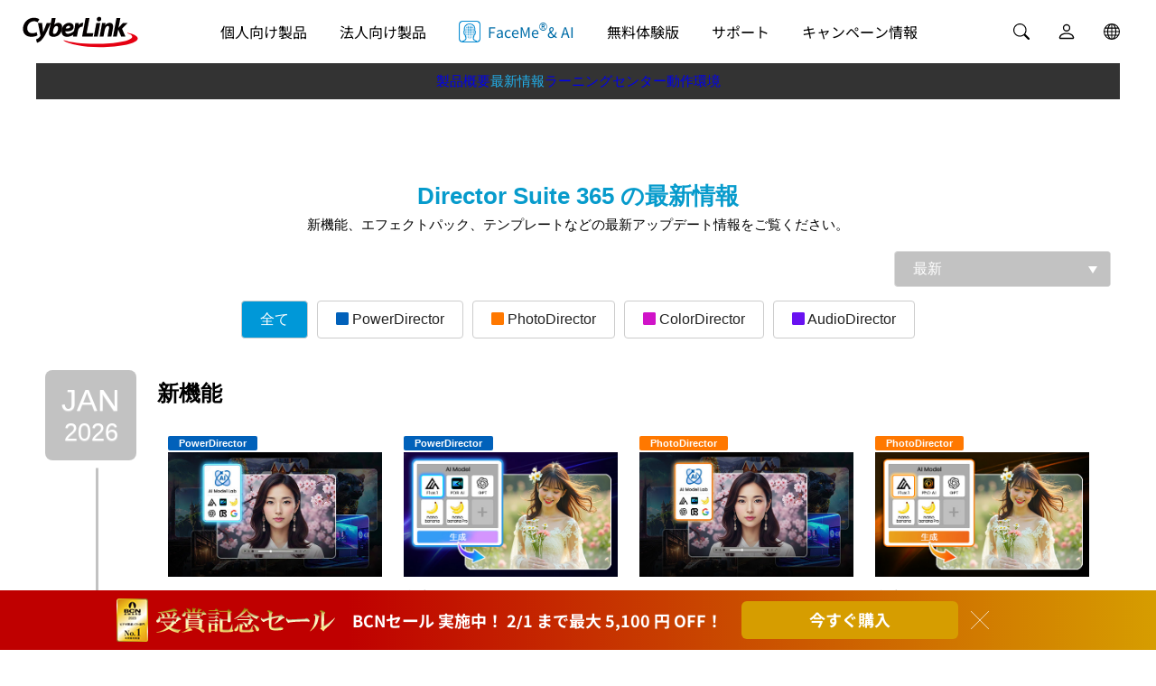

--- FILE ---
content_type: text/html;charset=UTF-8
request_url: https://jp.cyberlink.com/products/director-suite/whats-new_ja_JP.html
body_size: 135871
content:
<!DOCTYPE html>
<html lang="ja">
<head>
<script type="text/javascript">
</script>
<link href="/prog/product/css/rwd2/floating.css?v=20210602" rel="stylesheet" type="text/css" />	
<link href="/prog/product/css/rwd2/main1.css?v=1769753246352" rel="stylesheet" type="text/css" />
		<link href="/prog/product/css/rwd2/swiper.min.css" rel="stylesheet" type="text/css" />
		<link href="/prog/product/css/rwd2/main_with_swiper.css?v=1769753246352" rel="stylesheet" type="text/css" />
		<link href="/prog/product/css/rwd2/purchasebox1.css?v=1769753246352" rel="stylesheet" type="text/css" />						
			<link href="https://fonts.googleapis.com/css2?family=Poppins:ital,wght@0,100;0,200;0,300;0,400;0,500;0,600;0,700;0,800;0,900;1,100;1,200;1,300;1,400;1,500;1,600;1,700&amp;display=swap" rel="stylesheet" />
<meta http-equiv="Content-Type" content="text/html; charset=UTF-8">
<title>Director Suite 365 - 製品概要・最新情報 - 動画、写真、音楽、色編集ソフト | CyberLink</title>
		<meta property="og:title" content="Director Suite 365 - 製品概要・最新情報 - 動画、写真、音楽、色編集ソフト | CyberLink" />
	<meta http-equiv="X-UA-Compatible" content="IE=Edge">
<meta name="description" content="Director Suite 365 は、動画編集、写真編集、オーディオ編集、カラー編集ソフトがつまった総合編集ソフトです。サイバーリンクの編集製品の最上位版として、すべての機能とプレミアムアドオンをご利用いただけます。" />
<meta name="viewport" id="viewport" content="width=device-width, initial-scale=1">
<meta http-equiv='Cache-Control' content='no-cache'>
<meta http-equiv='Expires' content='0'>
<meta http-equiv='Pragma' content='no-cache'>
<link rel="canonical" href="https://jp.cyberlink.com/products/director-suite/whats-new_ja_JP.html" />
<link rel="alternate" hreflang="en-us" href="https://www.cyberlink.com/products/director-suite/whats-new_en_US.html" />
<link rel="alternate" hreflang="en-ca" href="https://www.cyberlink.com/products/director-suite/whats-new_en_CA.html" />
<link rel="alternate" hreflang="en-gb" href="https://www.cyberlink.com/products/director-suite/whats-new_en_GB.html" />
<link rel="alternate" hreflang="en-au" href="https://www.cyberlink.com/products/director-suite/whats-new_en_AU.html" />
<link rel="alternate" hreflang="en-nz" href="https://www.cyberlink.com/products/director-suite/whats-new_en_NZ.html" />
<link rel="alternate" hreflang="en-eu" href="https://www.cyberlink.com/products/director-suite/whats-new_en_EU.html" />
<link rel="alternate" hreflang="es-es" href="https://es.cyberlink.com/products/director-suite/whats-new_es_ES.html" />
<link rel="alternate" hreflang="de-de" href="https://de.cyberlink.com/products/director-suite/whats-new_de_DE.html" />
<link rel="alternate" hreflang="de-ch" href="https://de.cyberlink.com/products/director-suite/whats-new_de_CH.html" />
<link rel="alternate" hreflang="fr-FR" href="https://fr.cyberlink.com/products/director-suite/whats-new_fr_FR.html" />
<link rel="alternate" hreflang="fr-ch" href="https://fr.cyberlink.com/products/director-suite/whats-new_fr_CH.html" />
<link rel="alternate" hreflang="it-it" href="https://it.cyberlink.com/products/director-suite/whats-new_it_IT.html" />
<link rel="alternate" hreflang="ja-jp" href="https://jp.cyberlink.com/products/director-suite/whats-new_ja_JP.html" />
<link rel="alternate" hreflang="zh-tw" href="https://tw.cyberlink.com/products/director-suite/whats-new_zh_TW.html" />
<link rel="alternate" hreflang="zh-hk" href="https://tw.cyberlink.com/products/director-suite/whats-new_zh_HK.html" />
<link rel="alternate" hreflang="zh-cn" href="https://cn.cyberlink.com/products/director-suite/whats-new_zh_CN.html" />
<link rel="alternate" hreflang="ko-kr" href="https://kr.cyberlink.com/products/director-suite/whats-new_ko_KR.html" />
<link rel="alternate" hreflang="x-default" href="https://www.cyberlink.com/products/director-suite/whats-new_en_US.html" />
<meta property="og:image" content="https://dl-file.cyberlink.com/web/upload-file/product/jpn/2022/9/ogImage_Director-Suite_11.0_20220913034827203.jpg"/>
				<link rel="image_src" href="https://dl-file.cyberlink.com/web/upload-file/product/jpn/2022/9/ogImage_Director-Suite_11.0_20220913034827203.jpg" />		
			<link rel="shortcut icon" href="https://dl-asset.cyberlink.com/web/stat/edms/prog/product/img/ds16x16.png" type="image/vnd.microsoft.icon" />
		<link rel="icon" href="https://dl-asset.cyberlink.com/web/stat/edms/prog/product/img/ds16x16.png" type="image/vnd.microsoft.icon" />
	<style>
#pd_purchase{
	visibility: hidden;
}
</style>
<!-- schema start -->
<script type="application/ld+json">

{
  "@context":"https://schema.org",
  "@id":"https://jp.cyberlink.com/#organization",
  "@type":"Organization",
  "name":"CyberLink",
  "description":"CyberLink は、AI を活用したマルチメディアソフトウェアのグローバルリーダーです。写真編集、動画制作、クリエイティブデザインの分野で革新的なソリューションを提供しています。数々の受賞歴を誇り、Windows、macOS、モバイル、オンラインプラットフォームを通じて、誰でも簡単にコンテンツを作成・編集・共有できるツールを提供しています。",
  "url":"https://jp.cyberlink.com",
  "logo":"https://dl-asset.cyberlink.com/web/stat/edms/product-version-images/logo/CyberLink.png",
  "address": {
    "@type": "PostalAddress",
    "streetAddress": "1150 South Olive Street Floor 10",
    "addressLocality": "Los Angeles",
    "addressRegion": "California",
    "postalCode": "90015",
    "addressCountry": {
      "@type": "Country",
      "name": "アメリカ合衆国"
    }
  },
  "hasMerchantReturnPolicy":{
      "@type":"MerchantReturnPolicy",
  
      "applicableCountry":"JP",
    
      "returnPolicyCategory":"https://schema.org/MerchantReturnFiniteReturnWindow",
      "merchantReturnDays":30,
      "returnMethod":"https://schema.org/ReturnByMail",
      "returnFees":"https://schema.org/FreeReturn"
  },
  "sameAs":[
  
      "https://www.youtube.com/user/japancyberlink",
      "https://www.youtube.com/@PhotoDirectorJapanofficial",
      "https://www.instagram.com/powerdirectorjp/",
      "https://www.instagram.com/photodirectorjp/",
      "https://www.instagram.com/photodirectorjp/",
    
    "https://myedit.online/jp/photo-editor",
    "https://myedit.online/jp/audio-editor"
  ]
}
</script>

	<!-- PowerDirector -->
<!-- PhotoDirector -->
<!-- AudioDirector -->
<!-- ColorDirector -->
<!-- PowerDVD 24 -->
<!-- Promeo -->
<!-- Getty Image -->
<!-- YouCam -->
<!-- Product Bundle -->
<!--set price variable-->
<script type="application/ld+json">

{
  "@context": "http://schema.org",
  "@type": "SoftwareApplication",
  "applicationCategory": "MultimediaApplication",
  "@id": "https://jp.cyberlink.com/products/director-suite/whats-new_ja_JP.html#softwareapplication",
  "name": "Director Suite",
  "url": "https://jp.cyberlink.com/products/director-suite/whats-new_ja_JP.html",
  "image": "https://dl-file.cyberlink.com/web/upload-file/product/enu/2023/3/productIcon_v2_Director-Suite_11.0_20230316051530677.png",
  "creator": {
    "@id": "https://jp.cyberlink.com/#organization"
  },

		"installUrl": "https://jp.cyberlink.com/downloads/trials/director-suite/download_ja_JP.html",
	

  "description": "Director Suite 365 は、動画編集、写真編集、オーディオ編集、カラー編集ソフトがつまった総合編集ソフトです。サイバーリンクの編集製品の最上位版として、すべての機能とプレミアムアドオンをご利用いただけます。",
  "operatingSystem": "Windows",
  "offers": [
	
{
        "@type": "Offer",
        "price": "12360",
        "priceCurrency": "JPY",
        "name": "Director Suite 365",
        "availability": "https://schema.org/InStock"
}
		
  ]
} 
  </script>
<!-- schema end -->

<!-- base info -->
<!--https://jp.cyberlink.com/prog/product/html/32909/whats-new.jsp-->
				<!-- page include file /stat/edms/product/2024/DS/whats-new.jsp -->
			</head>
<body isRWD="1">
<div>
<!--Begin of header-->
<link rel="preconnect" href="https://dl-file.cyberlink.com">
		<link rel="preconnect" href="https://dl-asset.cyberlink.com">
		<link rel="preconnect" href="https://fonts.googleapis.com">
		<link rel="preconnect" href="https://fonts.gstatic.com" crossorigin>
		<link rel="preconnect" href="https://web-static.cyberlink.com">
		<link rel="stylesheet" href="/include/css/main.css?v=1769753246352">
			<link rel="stylesheet" href="https://web-static.cyberlink.com/web/nav/styles.419b9d70dba9453e.css">
		<link href="/include/css/font-awesome/5.2.0/css/all.min.css" rel="stylesheet" type="text/css" />
		<script src="https://web-static.cyberlink.com/web/nav/styles.ef46db3751d8e999.js" type="module"></script>
		<script src="https://web-static.cyberlink.com/web/nav/main.d2965ed09016bdf8.js" type="module"></script>
		<header id='cl-header-root' class="tw-preflight">
	</header><link
			rel="preload"
      			href="https://dl-file.cyberlink.com/web/fonts/NotoSansJP-Regular-Subset.woff2"
      			as="font"
      			type="font/woff2"
      			crossOrigin="anonymous"
      		/>
        <link
	    	rel="preload"
	        href="https://dl-file.cyberlink.com/web/fonts/NotoSansJP-Bold-Subset.woff2"
	        as="font"
	        type="font/woff2"
	        crossOrigin="anonymous"
        />		
        <style>
            @font-face {
              font-family: Noto Sans JP;
              src: url("https://dl-file.cyberlink.com/web/fonts/NotoSansJP-Regular-Subset.woff2") format("woff2");
              font-weight: 400;
              font-style: normal;
              font-display: swap;
            }
            @font-face {
              font-family: Noto Sans JP;
              src: url("https://dl-file.cyberlink.com/web/fonts/NotoSansJP-Bold-Subset.woff2") format("woff2");
              font-weight: 700;
              font-style: normal;
              font-display: swap;
            }
			body{
			    font-family: "Noto Sans JP", -apple-system, system-ui, ui-sans-serif, "Hiragino Kaku Gothic ProN", "Meiryo", "Segoe UI", Roboto, Helvetica, Arial, sans-serif !important;
			}	            
        </style>
	<link rel="stylesheet" href="/include/css/bootstrap.modal.3.3.min.css">
		<link rel="stylesheet" href="/include/css/bootstrap-icons/1.4.1/bootstrap-icons.css">
		<link href="/include/css/font-awesome/5.2.0/css/all.min.css" rel="stylesheet" type="text/css" />
		<link media="none" onload="if(media!='all')media='all'"  href="/include/css/jquery.responsive.bp.css" rel="stylesheet" />
	<script type="text/javascript" src="/include/js/jquery-3.5.1.min.js"></script>
<script type="text/javascript" src="/include/js/jquery-migrate-3.3.0.min.js"></script>
<script type="text/javascript" src="/include/js/bootstrap.modal.3.3.min.js"></script>
<script type="text/javascript" src="/include/js/jquery.responsive.bp.js"></script>
<script defer type="text/javascript" src="/include/js/jquery.lazyload.js"></script>
<script defer type="text/javascript" src="/include/js/lazyloading.js"></script>
<script type="text/javascript" src="/include/js/header.js?v=1769753246352"></script>
<script type="text/javascript" src="/include/js/modernizr-2.7.1.min.js"></script>    
<script type="text/javascript" src="/prog/bar/js/menubarControl.js?v=1769753246352"></script><div style="display: none;" id="__request-recaptcha__"></div>
		<script src="/include/js/jquery.sticky.js" ></script>
<script type="text/javascript" src="/include/js/URI.js" ></script>
<script language="javascript" type="text/javascript">
var extraLink = "";
var extraHeight = "0";
var extraWidth = "0";
var extraLink2 = "";
var extraHeight2 = "0";
var extraWidth2 = "0";
var extraLink3 = "";
var extraHeight3 = "0";
var extraWidth3 = "0";
function scrollToIdDOM(domId){
	var domScrollTo = $("#" + domId);
	if (domScrollTo.length > 0){
		var fineTuneOffset = 0;
		var isPC_UI_mode = $(".on_mobile").css("display") === "none";
		
		if (domId != "tab_part_zone"){
			if (!isPC_UI_mode){					
				fineTuneOffset = $("#tab_part_sticky_zone_mobile").height();
			}else{
				var tab_part_sticky_zone_pc_height = $("#tab_part_sticky_zone_pc").height();
				var feature_sticky_anchor_header_height = (isPC_UI_mode) ? ($("#feature_sticky_anchor_header").length > 0 ? $("#feature_sticky_anchor_header").height() : 0) : 0;
				
				fineTuneOffset = tab_part_sticky_zone_pc_height + feature_sticky_anchor_header_height;
				if (domId == "video_editing_anchor" || domId == "whatsnew_box"){
					fineTuneOffset += 15;
				}
			}
		}else{
			if (!isPC_UI_mode){
				domScrollTo = $("#tab_part_zone_mobile") ;
			}				
			fineTuneOffset += 100;
		}
		$('html,body').animate({
			scrollTop: domScrollTo.offset().top - fineTuneOffset
		}, 500);
	}	
}

function checkIpadOS () {
	return navigator.maxTouchPoints > 2 && /MacIntel/.test(navigator.platform);
}

function checkIOS () {
	return navigator.userAgent.toLowerCase().indexOf("ipad") >= 0 || navigator.userAgent.toLowerCase().indexOf("iphone") >= 0 || navigator.userAgent.toLowerCase().indexOf("ipod") >= 0 || checkIpadOS();
}

$(document).ready(function(e) {
	var langId = "3"; 
	var isIOS = checkIOS();
	var isMobile = /android|webos|iphone|ipad|ipod|blackberry|iemobile|opera mini/i.test(navigator.userAgent.toLowerCase()) || checkIpadOS(); 
	var productId = "267";
	var productVerId = "2098";
	/* bug:WCL211216-0002 */
	if (productId == 473) {
		$(".toptop_banner.full .banner1200").css("width", "100%");
	}
		
	///// scroll to domId according to url parameter, "scrollTo={domId}"
	var scrollToValue = getUrlParam('scrollTo');
	if (scrollToValue!=""){		
		var waitForDOMVisible = setInterval(function(){
			var isDOMVisible = $("#" + scrollToValue).is(":visible");
			if (isDOMVisible){
				scrollToIdDOM(scrollToValue);
				clearInterval(waitForDOMVisible);
			}
		});			
	}

	var playVideoValue = getUrlParam('playVideo');
	if(playVideoValue!=""){
		if(playVideoValue=="1"){
			$(".introVideo").trigger("click");
		}else{
			$("."+params.playVideo).trigger("click");
		}
	}
	
	$("#pd_purchase").show();
	//$('img[usemap]').rwdImageMaps();	
	
	$('.back_top').css('bottom', '1em');
	$('.back_top').css('right', '1em');
	$('.back_top').css('z-index', '99');
	if($('.back_top > img').attr("data-original")!=""){
		$('.back_top  > img').attr("src", $('.back_top  > img').attr("data-original"));
	}
	$(document).scroll(function() {
		var y = $(this).scrollTop();		
		if (y > $(".container").offset().top) {
			relocateBackTop();
			$('.back_top').fadeIn();
		} else {
			$('.back_top').fadeOut();
		}		
  	});

	$(window).bind("scroll resize", function(){
		
		/////////////////// PC Sticky Header logic code
		var isPC_UI_mode = $(".on_mobile").css("display") === "none";

		
		
		var isNewMobileBanner = false;
		/////////////////// Mobile Sticky Header logic code
		var tab_part_sticky_zone_mobile = $("#tab_part_sticky_zone_mobile");
		var tab_part_zone_mobile = $("#tab_part_zone_mobile");
		var isCanSee_tab_part_zone_mobile = tab_part_zone_mobile[0].getBoundingClientRect().bottom > 0;

		if (isCanSee_tab_part_zone_mobile){
			tab_part_sticky_zone_mobile.hide(); 
		}else if(!isPC_UI_mode){
			if (!isNewMobileBanner) {			
				tab_part_sticky_zone_mobile.show();
			} 
		}else{
			tab_part_sticky_zone_mobile.hide();			
		}
		
		if ($(".tab_force.submenu_tab_force ").length>0 && $(window).scrollTop() > $(".tab_force.submenu_tab_force ").offset().top) {    
	  		$(".submenu_sticky").addClass("ontop");   
	  		$(".submenu_top_logo").show();
		} else { 
			$(".submenu_sticky").removeClass("ontop");
			$(".submenu_top_logo").hide(); 
		}
		
		if($("#tab_part_sticky_zone_pc-sticky-wrapper .swiper-slide").length==1){
			if ($( "#tab_part_sticky_zone_pc-sticky-wrapper" ).hasClass( "is-sticky" )) {
				$( "#tab_part_sticky_zone_pc" ).css("height", "39px");
			} else {
				$( "#tab_part_sticky_zone_pc" ).css("height", "0px");
			}
		}
		
		if (productId == '360' || productId == '350') {			
			if ($("#tab_part_sticky_zone_pc-sticky-wrapper").length>0) {
				if (isMobile) {
					if ($( "#tab_part_sticky_zone_pc-sticky-wrapper" ).hasClass( "is-sticky" )) {
						if (isIOS) {
							$('#tab_part_sticky_zone_pc .btn_app_store').css("display", "inline-block");
							$('#tab_part_sticky_zone_mobile .btn_app_store').css("display", "inline-block");
						} else {
							$('#tab_part_sticky_zone_pc .btn_google_play').css("display", "inline-block");
							$('#tab_part_sticky_zone_mobile .btn_google_play').css("display", "inline-block");
						}
					} else {
						if (isIOS) {
							$('#tab_part_sticky_zone_pc .btn_app_store').css("display", "none");
							$('#tab_part_sticky_zone_mobile .btn_app_store').css("display", "none");
						} else {
							$('#tab_part_sticky_zone_pc .btn_google_play').css("display", "none");
							$('#tab_part_sticky_zone_mobile .btn_google_play').css("display", "none");
						}
					}
				} else {
					if ($( "#tab_part_sticky_zone_pc-sticky-wrapper" ).hasClass( "is-sticky" )) {
						$('#tab_part_sticky_zone_pc .btn_app_store').css("display", "inline-block");
						$('#tab_part_sticky_zone_pc .btn_google_play').css("display", "inline-block");
					} else {
						$('#tab_part_sticky_zone_pc .btn_app_store').css("display", "none");
						$('#tab_part_sticky_zone_pc .btn_google_play').css("display", "none");
					}
				}
			}
		}
	});
	
	//User is in EU IP or in EU page
	if(readCookie("CLCCEF")!="YES"){
		$("#trial_checkbox").attr("checked","checked");
	}
	
	
			$("#age").val("3");
		
		
	if (productId == '360' || productId == '350') {
		// set store link for app sticky promo
		if (isMobile) {
			if (isIOS) { 
				if (productId == '360') {
					$('#tab_part_sticky_zone_mobile .btn_app_store').attr("href", "https://apps.apple.com/app/apple-store/id1473574597?pt=352121&ct=CLwebsite&mt=8");
					$('#tab_part_sticky_zone_pc .btn_app_store').attr("href", "https://apps.apple.com/app/apple-store/id1473574597?pt=352121&ct=CLwebsite&mt=8");				
				} else if (productId == '350') {
					$('#tab_part_sticky_zone_mobile .btn_app_store').attr("href", "https://apps.apple.com/app/apple-store/id907366587?pt=352121&ct=CLwebsite&mt=8");
					$('#tab_part_sticky_zone_pc .btn_app_store').attr("href", "https://apps.apple.com/app/apple-store/id907366587?pt=352121&ct=CLwebsite&mt=8");							
				}
				$('#tab_part_sticky_zone_mobile .btn_app_store').attr({
					'data-ga-event': 'inbound_click_free_download',
					'data-ga-click_point': 'Sticky_Header',
					'data-ga-product': getGA4Product(productId),
					'data-ga-type': 'Image'
				});

				$('#tab_part_sticky_zone_pc .btn_app_store').attr({
					'data-ga-event': 'inbound_click_free_download',
					'data-ga-click_point': 'Sticky_Header',
					'data-ga-product': getGA4Product(productId),
					'data-ga-type': 'Image'
				});
			} else {
				if (productId == '360') {
					$('#tab_part_sticky_zone_mobile .btn_google_play').attr("href", "https://play.google.com/store/apps/details?id=com.cyberlink.powerdirector.DRA140225_01&referrer=utm_source%3Dclwebsite");
					$('#tab_part_sticky_zone_pc .btn_google_play').attr("href", "https://play.google.com/store/apps/details?id=com.cyberlink.powerdirector.DRA140225_01&referrer=utm_source%3Dclwebsite");
				} else if (productId == '350') {
					$('#tab_part_sticky_zone_mobile .btn_google_play').attr("href", "https://play.google.com/store/apps/details?id=com.cyberlink.photodirector&referrer=utm_source%3Dclwebsite");
					$('#tab_part_sticky_zone_pc .btn_google_play').attr("href", "https://play.google.com/store/apps/details?id=com.cyberlink.photodirector&referrer=utm_source%3Dclwebsite");
				}
				$('#tab_part_sticky_zone_mobile .btn_google_play').attr({
					'data-ga-event': 'inbound_click_free_download',
					'data-ga-click_point': 'Sticky_Header',
					'data-ga-product': getGA4Product(productId),
					'data-ga-type': 'Image'
				});

				$('#tab_part_sticky_zone_pc .btn_google_play').attr({
					'data-ga-event': 'inbound_click_free_download',
					'data-ga-click_point': 'Sticky_Header',
					'data-ga-product': getGA4Product(productId),
					'data-ga-type': 'Image'
				});				
			}
		} else {			
			if (productId == '360') {
				$('#tab_part_sticky_zone_pc .btn_app_store').attr("href", "https://apps.apple.com/app/apple-store/id1473574597?pt=352121&ct=CLwebsite&mt=8");		
				$('#tab_part_sticky_zone_pc .btn_google_play').attr("href", "https://play.google.com/store/apps/details?id=com.cyberlink.powerdirector.DRA140225_01&referrer=utm_source%3Dclwebsite");											
			} else if (productId == '350') {
				$('#tab_part_sticky_zone_pc .btn_app_store').attr("href", "https://apps.apple.com/app/apple-store/id907366587?pt=352121&ct=CLwebsite&mt=8");		
				$('#tab_part_sticky_zone_pc .btn_google_play').attr("href", "https://play.google.com/store/apps/details?id=com.cyberlink.photodirector&referrer=utm_source%3Dclwebsite");
			}	
			$('#tab_part_sticky_zone_pc .btn_app_store').attr({
				'data-ga-event': 'inbound_click_free_download',
				'data-ga-click_point': 'Sticky_Header',
				'data-ga-product': getGA4Product(productId),
				'data-ga-type': 'Image'
			});
			$('#tab_part_sticky_zone_pc .btn_google_play').attr({
				'data-ga-event': 'inbound_click_free_download',
				'data-ga-click_point': 'Sticky_Header',
				'data-ga-product': getGA4Product(productId),
				'data-ga-type': 'Image'
			});
		}
	}
	// set store link for mobile sticky promo
	if (productId == '407' || productId == '473') {
		if (isIOS) {
			$('.submenu_ad .submenu_ad_store a').attr("href", "https://powerdirectorios.page.link/productpage_iOS");		
		} else {
			$('.submenu_ad .submenu_ad_store a').attr("href", "https://powerdirectorandroid.page.link/productpage");
		}
	} else if (productId == '411') {
		if (isIOS) {
			$('.submenu_ad .submenu_ad_store a').attr("href", "https://apps.apple.com/app/photodirector-photo-editor/id907366587");
		} else {
			$('.submenu_ad .submenu_ad_store a').attr("href", "https://play.google.com/store/apps/details?id=com.cyberlink.photodirector");
		}
	} else if (productId == '463') {
		if (isIOS) {
			$('.submenu_ad .submenu_ad_store a').attr("href", "https://apps.apple.com/app/apple-store/id1521599139?pt=352121&ct=clwebsite&mt=8");
		} else {
			$('.submenu_ad .submenu_ad_store a').attr("href", "https://play.google.com/store/apps/details?id=com.cyberlink.addirector&referrer=utm_source%3Dclwebsite");
		}
	} else if (productId == '464' || productId == '521') { 
		if (isIOS) {
			$('.submenu_ad .submenu_ad_store a').attr("href", "https://apps.apple.com/us/app/id1521599139");
		} else {
			$('.submenu_ad .submenu_ad_store a').attr("href", "https://play.google.com/store/apps/details?id=com.cyberlink.addirector");
		}			
	}				
	
	setStoreIcon(productId, productVerId, langId, isIOS);
	
	addBackgroundColor();
});

function setStoreIcon(productId, productVerId, langId, isIOS) {
	var isPDR_PHD_365_BUSINESS = false; 
	var isAPP = false;
	if (productId == '407' || productId == '473' || productId=='411' || productId == '463' || (productId == '464' && productVerId >= 1940)) { 
		isPDR_PHD_365_BUSINESS = true; 
	} else if (productId == '360' || productId == '350') {
		isAPP = true;
	}
	switch (langId) {
	case '2':
		if (isPDR_PHD_365_BUSINESS) {
			if (isIOS) {
				$('.submenu_ad .submenu_ad_store a img').attr("src", "https://dl-asset.cyberlink.com/web/stat/edms/prog/product/img/badge_app_store_cht.svg");
			} else {
				$('.submenu_ad .submenu_ad_store a img').attr("src", "https://dl-asset.cyberlink.com/web/stat/edms/prog/product/img/badge_google_play_cht.svg");
			}
		} else if (isAPP) {
			$('#tab_part_sticky_zone_pc .btn_app_store img').attr("src", "https://dl-asset.cyberlink.com/web/stat/edms/prog/product/img/badge_app_store_cht.svg");
			$('#tab_part_sticky_zone_pc .btn_google_play img').attr("src", "https://dl-asset.cyberlink.com/web/stat/edms/prog/product/img/badge_google_play_cht.svg");	
			if (isIOS) {
				$('#tab_part_sticky_zone_mobile .btn_app_store img').attr("src", "https://dl-asset.cyberlink.com/web/stat/edms/prog/product/img/badge_app_store_cht.svg");
			} else {
				$('#tab_part_sticky_zone_mobile .btn_google_play img').attr("src", "https://dl-asset.cyberlink.com/web/stat/edms/prog/product/img/badge_google_play_cht.svg");
			}
		}		
		break;
	case '3':
		if (isPDR_PHD_365_BUSINESS) {
			if (isIOS) {
				$('.submenu_ad .submenu_ad_store a img').attr("src", "https://dl-asset.cyberlink.com/web/stat/edms/prog/product/img/badge_app_store_jpn.svg");
			} else {
				$('.submenu_ad .submenu_ad_store a img').attr("src", "https://dl-asset.cyberlink.com/web/stat/edms/prog/product/img/badge_google_play_jpn.svg");
			}
		} else if (isAPP) {
			$('#tab_part_sticky_zone_pc .btn_app_store img').attr("src", "https://dl-asset.cyberlink.com/web/stat/edms/prog/product/img/badge_app_store_jpn.svg");
			$('#tab_part_sticky_zone_pc .btn_google_play img').attr("src", "https://dl-asset.cyberlink.com/web/stat/edms/prog/product/img/badge_google_play_jpn.svg");	
			if (isIOS) {
				$('#tab_part_sticky_zone_mobile .btn_app_store img').attr("src", "https://dl-asset.cyberlink.com/web/stat/edms/prog/product/img/badge_app_store_jpn.svg");
			} else {
				$('#tab_part_sticky_zone_mobile .btn_google_play img').attr("src", "https://dl-asset.cyberlink.com/web/stat/edms/prog/product/img/badge_google_play_jpn.svg");
			}
		}	
		break;
	case '4':
		if (isPDR_PHD_365_BUSINESS) {
			if (isIOS) {
				$('.submenu_ad .submenu_ad_store a img').attr("src", "https://dl-asset.cyberlink.com/web/stat/edms/prog/product/img/badge_app_store_esp.svg");
			} else {
				$('.submenu_ad .submenu_ad_store a img').attr("src", "https://dl-asset.cyberlink.com/web/stat/edms/prog/product/img/badge_google_play_esp.svg");
			}	
		} else if (isAPP) {
			$('#tab_part_sticky_zone_pc .btn_app_store img').attr("src", "https://dl-asset.cyberlink.com/web/stat/edms/prog/product/img/badge_app_store_esp.svg");
			$('#tab_part_sticky_zone_pc .btn_google_play img').attr("src", "https://dl-asset.cyberlink.com/web/stat/edms/prog/product/img/badge_google_play_esp.svg");	
			if (isIOS) {
				$('#tab_part_sticky_zone_mobile .btn_app_store img').attr("src", "https://dl-asset.cyberlink.com/web/stat/edms/prog/product/img/badge_app_store_esp.svg");
			} else {
				$('#tab_part_sticky_zone_mobile .btn_google_play img').attr("src", "https://dl-asset.cyberlink.com/web/stat/edms/prog/product/img/badge_google_play_esp.svg");
			}
		}			
		break;
	case '5':
		if (isPDR_PHD_365_BUSINESS) {
			if (isIOS) {
				$('.submenu_ad .submenu_ad_store a img').attr("src", "https://dl-asset.cyberlink.com/web/stat/edms/prog/product/img/badge_app_store_kor.svg");
			} else {
				$('.submenu_ad .submenu_ad_store a img').attr("src", "https://dl-asset.cyberlink.com/web/stat/edms/prog/product/img/badge_google_play_kor.svg");
			}	
		} else if (isAPP) {
			$('#tab_part_sticky_zone_pc .btn_app_store img').attr("src", "https://dl-asset.cyberlink.com/web/stat/edms/prog/product/img/badge_app_store_kor.svg");
			$('#tab_part_sticky_zone_pc .btn_google_play img').attr("src", "https://dl-asset.cyberlink.com/web/stat/edms/prog/product/img/badge_google_play_kor.svg");	
			if (isIOS) {
				$('#tab_part_sticky_zone_mobile .btn_app_store img').attr("src", "https://dl-asset.cyberlink.com/web/stat/edms/prog/product/img/badge_app_store_kor.svg");
			} else {
				$('#tab_part_sticky_zone_mobile .btn_google_play img').attr("src", "https://dl-asset.cyberlink.com/web/stat/edms/prog/product/img/badge_google_play_kor.svg");
			}
		}			
		break;
	case '6':
		if (isPDR_PHD_365_BUSINESS) {
			if (isIOS) {
				$('.submenu_ad .submenu_ad_store a img').attr("src", "https://dl-asset.cyberlink.com/web/stat/edms/prog/product/img/badge_app_store_chs.svg");
			} else {
				$('.submenu_ad .submenu_ad_store a img').attr("src", "https://dl-asset.cyberlink.com/web/stat/edms/prog/product/img/badge_google_play_chs.svg");
			}
		} else if (isAPP) {
			$('#tab_part_sticky_zone_pc .btn_app_store img').attr("src", "https://dl-asset.cyberlink.com/web/stat/edms/prog/product/img/badge_app_store_chs.svg");
			$('#tab_part_sticky_zone_pc .btn_google_play img').attr("src", "https://dl-asset.cyberlink.com/web/stat/edms/prog/product/img/badge_google_play_chs.svg");	
			if (isIOS) {
				$('#tab_part_sticky_zone_mobile .btn_app_store img').attr("src", "https://dl-asset.cyberlink.com/web/stat/edms/prog/product/img/badge_app_store_chs.svg");
			} else {
				$('#tab_part_sticky_zone_mobile .btn_google_play img').attr("src", "https://dl-asset.cyberlink.com/web/stat/edms/prog/product/img/badge_google_play_chs.svg");
			}
		}		
		break;
	case '7':
		if (isPDR_PHD_365_BUSINESS) {
			if (isIOS) {
				$('.submenu_ad .submenu_ad_store a img').attr("src", "https://dl-asset.cyberlink.com/web/stat/edms/prog/product/img/badge_app_store_deu.svg");
			} else {
				$('.submenu_ad .submenu_ad_store a img').attr("src", "https://dl-asset.cyberlink.com/web/stat/edms/prog/product/img/badge_google_play_deu.svg");
			}	
		} else if (isAPP) {
			$('#tab_part_sticky_zone_pc .btn_app_store img').attr("src", "https://dl-asset.cyberlink.com/web/stat/edms/prog/product/img/badge_app_store_deu.svg");
			$('#tab_part_sticky_zone_pc .btn_google_play img').attr("src", "https://dl-asset.cyberlink.com/web/stat/edms/prog/product/img/badge_google_play_deu.svg");	
			if (isIOS) {
				$('#tab_part_sticky_zone_mobile .btn_app_store img').attr("src", "https://dl-asset.cyberlink.com/web/stat/edms/prog/product/img/badge_app_store_deu.svg");
			} else {
				$('#tab_part_sticky_zone_mobile .btn_google_play img').attr("src", "https://dl-asset.cyberlink.com/web/stat/edms/prog/product/img/badge_google_play_deu.svg");
			}
		}
		break;
	case '8':
		if (isPDR_PHD_365_BUSINESS) {
			if (isIOS) {
				$('.submenu_ad .submenu_ad_store a img').attr("src", "https://dl-asset.cyberlink.com/web/stat/edms/prog/product/img/badge_app_store_fra.svg");
			} else {
				$('.submenu_ad .submenu_ad_store a img').attr("src", "https://dl-asset.cyberlink.com/web/stat/edms/prog/product/img/badge_google_play_fra.svg");
			}	
		} else if (isAPP) {
			$('#tab_part_sticky_zone_pc .btn_app_store img').attr("src", "https://dl-asset.cyberlink.com/web/stat/edms/prog/product/img/badge_app_store_fra.svg");
			$('#tab_part_sticky_zone_pc .btn_google_play img').attr("src", "https://dl-asset.cyberlink.com/web/stat/edms/prog/product/img/badge_google_play_fra.svg");	
			if (isIOS) {
				$('#tab_part_sticky_zone_mobile .btn_app_store img').attr("src", "https://dl-asset.cyberlink.com/web/stat/edms/prog/product/img/badge_app_store_fra.svg");
			} else {
				$('#tab_part_sticky_zone_mobile .btn_google_play img').attr("src", "https://dl-asset.cyberlink.com/web/stat/edms/prog/product/img/badge_google_play_fra.svg");
			}
		}	
		break;
	case '9':
		if (isPDR_PHD_365_BUSINESS) {
			if (isIOS) {
				$('.submenu_ad .submenu_ad_store a img').attr("src", "https://dl-asset.cyberlink.com/web/stat/edms/prog/product/img/badge_app_store_ita.svg");
			} else {
				$('.submenu_ad .submenu_ad_store a img').attr("src", "https://dl-asset.cyberlink.com/web/stat/edms/prog/product/img/badge_google_play_ita.svg");
			}		
		} else if (isAPP) {
			$('#tab_part_sticky_zone_pc .btn_app_store img').attr("src", "https://dl-asset.cyberlink.com/web/stat/edms/prog/product/img/badge_app_store_ita.svg");
			$('#tab_part_sticky_zone_pc .btn_google_play img').attr("src", "https://dl-asset.cyberlink.com/web/stat/edms/prog/product/img/badge_google_play_ita.svg");	
			if (isIOS) {
				$('#tab_part_sticky_zone_mobile .btn_app_store img').attr("src", "https://dl-asset.cyberlink.com/web/stat/edms/prog/product/img/badge_app_store_ita.svg");
			} else {
				$('#tab_part_sticky_zone_mobile .btn_google_play img').attr("src", "https://dl-asset.cyberlink.com/web/stat/edms/prog/product/img/badge_google_play_ita.svg");
			}
		}		
		break;			
	default:
		if (isPDR_PHD_365_BUSINESS) {
			if (isIOS) {
				$('.submenu_ad .submenu_ad_store a img').attr("src", "https://dl-asset.cyberlink.com/web/stat/edms/prog/product/img/badge_app_store.svg");
			} else {
				$('.submenu_ad .submenu_ad_store a img').attr("src", "https://dl-asset.cyberlink.com/web/stat/edms/prog/product/img/badge_google_play.svg");
			}		
		} else if (isAPP) {
			$('#tab_part_sticky_zone_pc .btn_app_store img').attr("src", "https://dl-asset.cyberlink.com/web/stat/edms/prog/product/img/badge_app_store.svg");
			$('#tab_part_sticky_zone_pc .btn_google_play img').attr("src", "https://dl-asset.cyberlink.com/web/stat/edms/prog/product/img/badge_google_play.svg");	
			if (isIOS) {
				$('#tab_part_sticky_zone_mobile .btn_app_store img').attr("src", "https://dl-asset.cyberlink.com/web/stat/edms/prog/product/img/badge_app_store.svg");
			} else {
				$('#tab_part_sticky_zone_mobile .btn_google_play img').attr("src", "https://dl-asset.cyberlink.com/web/stat/edms/prog/product/img/badge_google_play.svg");
			}
		}			
		break; 
	}
}

function addBackgroundColor() {
	var buttonBgColor = "#D69D00";
	if (buttonBgColor != "")
		$( ".buy_btn" ).css("background", buttonBgColor);
}

function checkDownloadForm(){
	var result = true;
				
	return result;
}
function dlFormAutoSubmit() {
	var haveMac = 0;
	if($("input[name='macProdVerId']").val()!="0"){
		haveMac = 1;	
	}	
	if(haveMac==1){
		if (/Android|webOS|iPhone|iPad|iPod|BlackBerry|IEMobile|Opera Mini/i.test(navigator.userAgent)){
			if($("#ProductId").val()==473 || $("#ProductId").val()==407){
				location.href = "/downloads/trials/powerdirector-video-editing-software/download_ja_JP.html?affid=2581_2098_540";
			}else if($("#ProductId").val() == 211 || $("#ProductId").val() == 411){
				location.href = "/downloads/trials/photodirector-photo-editing-software/download_ja_JP.html?affid=2581_2098_540";
			}else{
				location.href = "/downloads/trials/director-suite/download_ja_JP.html?affid=2581_2098_540";
			}	
			GoogleAnalyticsV4EventTracking('inbound_click_free_download', {'click_point': ga_inbound_click_free_download_click_point, 'type': ga_inbound_click_free_download_type, 'product': getGA4Product($("#ProductId").val())});
		}else{
			if (/Macintosh/i.test(navigator.userAgent)){
				dlFormSubmit($("input[name='macProductId']").val(), $("input[name='macProdVerId']").val(), 'DownloadMac');		
			}else{
				dlFormSubmit($("input[name='winProductId']").val(), $("input[name='winProdVerId']").val(), 'DownloadWindows');		
			}
		}							
	}else{
		dlFormSubmit($("input[name='winProductId']").val(), $("input[name='winProdVerId']").val(), 'DownloadWindows');
	}
}
function dlFormSubmit(productId, prodVerId, osType) {
	$(".restart_ostype").hide();
	$(".restart_ostype_"+osType).show();
    // for win
	var CNetRatio = "0";
    var DownloaderRatio = "100";
    var TotalRatio = CNetRatio + DownloaderRatio;
    var RandomRatio = Math.floor(Math.random() * TotalRatio + 1);
	// for PHD mac
    var macCNetRatio = "0";
    var macDownloaderRatio = "0";
    var macTotalRatio = macCNetRatio + macDownloaderRatio;
    var macRandomRatio = Math.floor(Math.random() * macTotalRatio + 1);
    if(0 == prodVerId) { //mac version
		if(macCNetRatio > 0 && macDownloaderRatio > 0) {
			if((macRandomRatio-macCNetRatio) <= 0) {
	            $("#age").attr('value', '2');                         
	        } else {
	            $("#age").attr('value', '3');                                                 
	        }
		} else if(macDownloaderRatio > 0) {
			$("#age").attr('value', '3');
		} else if(macCNetRatio > 0) {
			$("#age").attr('value', '2');
		} else {
			$("#age").attr('value', '1');
		}
	} else {
		if(CNetRatio > 0 && DownloaderRatio > 0) {
            if((RandomRatio-CNetRatio) <= 0) {
                $("#age").attr('value', '2');                         
            } else {
                $("#age").attr('value', '3');                                                 
            }
        } else if(DownloaderRatio > 0) {
            $("#age").attr('value', '3');
        } else if(CNetRatio > 0) {
            $("#age").attr('value', '2');
        } else {
        	$("#age").attr('value', '1');
        }
	}
	if(checkDownloadForm()) {
        $('#ProdVerId').attr('value', prodVerId);         
		dlJPNGAFormSubmit(osType);    	            
    }
}
function dlJPNGAFormSubmit(platform) {  
	if (navigator.userAgent.toLowerCase().indexOf("mobile") > 0 
	 || navigator.userAgent.toLowerCase().indexOf("pad") > 0 
	 || navigator.userAgent.toLowerCase().indexOf("android") > 0){
		if($("#ProductId").val()==473 || $("#ProductId").val()==407){
			location.href = "/downloads/trials/powerdirector-video-editing-software/download_ja_JP.html?affid=2581_2098_540";
		}else if($("#ProductId").val() == 211 || $("#ProductId").val() == 411){
			location.href = "/downloads/trials/photodirector-photo-editing-software/download_ja_JP.html?affid=2581_2098_540";
		}else{
			location.href = "/downloads/trials/director-suite/download_ja_JP.html?affid=2581_2098_540";
		}
		return; 
	}
	
	$(".restart_ostype").hide();
	$(".restart_ostype_"+platform).show();
    var appGA = "";
	if(checkDownloadForm()) {			
        if($("#ProductId").val()==473){
			window.open("/prog/trial/download-notice.jsp?ProductId=4&ostype=Mac");
		}else if($("#ProductId").val()==407){
			window.open("/prog/trial/download-notice.jsp?ProductId=4&ostype=Windows");
		}else if($("#ProductId").val()==1){
			window.open("/prog/trial/download-notice.jsp?ProductId=267&ostype=Windows");
		}else if($("#ProductId").val() == 211 || $("#ProductId").val() == 411){
			window.open("/prog/trial/download-notice.jsp?ProductId=267&ostype=" + (platform.indexOf("Mac") >= 0 ? "Mac" : "Windows"));
		}else{
			window.open("/prog/trial/download-notice.jsp?ProductId=267&ostype=Windows");
		}
        try { 
        	fbq('trackCustom', 'Download', {promotion: 'ja_JP_ProductPage Director Suite 365 - '+platform});
        }catch (e) {}
        document.dlForm.submit();        
    }else{
    	if( $.trim( $("#downloaderName").val() ) == "" && $.trim( $("#downloaderEmail").val() ) == ""){
	        try { 
	        	fbq('trackCustom', 'Download', {promotion: 'ja_JP_ProductPage Director Suite 365 - '+platform});
	        }catch (e) {}	    	
	    }else if( $.trim( $("#downloaderName").val() ) == ""){
	        try { 
	        	fbq('trackCustom', 'Download', {promotion: 'ja_JP_ProductPage Director Suite 365 - '+platform});
	        }catch (e) {}
	    }else if( $.trim( $("#downloaderEmail").val() ) == ""){
	        try { 
	        	fbq('trackCustom', 'Download', {promotion: 'ja_JP_ProductPage Director Suite 365 - '+platform});
	        }catch (e) {}
	    }														    													        																												    													       													 
    }
}		

function tab_part_zone_mobile_toggle() {
	if ($('.submenu_mlist').css('display') === 'block') {
		$('.bi-chevron-compact-up').css('display', 'none'); 
		$('.bi-chevron-compact-down').css('display', 'inline');  
		$('.submenu_mlist').css('display', 'none');
	} else {
		$('.bi-chevron-compact-up').css('display', 'inline'); 
		$('.bi-chevron-compact-down').css('display', 'none');   
		$('.submenu_mlist').css('display', 'block'); 
	}
}
function addRibbonAffiliate(){
	fetch("/prog/util/affid-tracking.jsp?affid=2581_2098_1098&overwrite=1", {
		method: 'GET'
	}).then(function(response) {
		if (response.ok) {
			return response.text();
		}
		throw new Error('get request fail');
	}).then(function(htmlText) {
		
	}).catch(function(error) {
		console.log('error: ' + error);
	});	
}
</script>
<!-------------------------- floating header ----------------------------->
<!--End of header-->

<!--Begin of breadcrumb -->
<div class="breadcrumb on_1200" style="display:none;">
  <form method="post" name="currencyForm">
  <div class="breadcrumb_L">
		<a name="top" id="top"></a>
		<a href="/">ホーム</a> 
		&gt; <a href="/products/index_ja_JP.html">製品</a> 
		
		&gt; <span>Director Suite 365</span>
  </div>
   <div class="breadcrumb_R">
	 <table border="0" cellpadding="0" cellspacing="0">
       <tr>
         <td height="30" valign="middle" style="float:left"><span>通貨&nbsp;:&nbsp;</span></td>
         <td style="float:left">	
			<label>	
				<select id="currencyId" style="FONT-SIZE: 12px" tabindex="0" onchange="currencyChange();" name="currencyId">
					<option value='5' selected='selected'  currencyLocale='3,ja_JP'>日本円</option></select>	
			</label>
         </td>
       </tr>
     </table>
   </div>
   </form>	
</div>
<!--End of breadcrumb -->

<div id="tab_part_sticky_zone_pc" >
	<div class="top_nav_bar">
		<div class="sticky_tab_logo"><img class="CLlazy" src="https://dl-file.cyberlink.com/web/include/img/1x1.png"  data-original="https://dl-file.cyberlink.com/web/upload-file/product/jpn/2021/8/productIcon_20210824093730887.png"></div><div class="sticky_tab_title">Director Suite 365</div>
		<div class="swiper-container nav_tab" >
			 <nav class="swiper-wrapper">			 	
				<div is_hide_in_sticky="false" class="swiper-slide s_tab_big sticky_tab_off" ><a href="/products/director-suite/overview_ja_JP.html" data-ga-event="inbound_click" data-ga-sub_page="overview" >製品概要</a></div>
									<div is_hide_in_sticky="false" class="swiper-slide s_tab_big sticky_tab_on"><a href="/products/director-suite/whats-new_ja_JP.html" onclick="return false;">最新情報</a></span></div>
									<div is_hide_in_sticky="false" class="swiper-slide s_tab_big sticky_tab_off" ><a href="/products/director-suite/specs_ja_JP.html" data-ga-event="inbound_click" data-ga-sub_page="specs" >動作環境</a></div>
									<div is_hide_in_sticky="false" class="swiper-slide s_tab_big sticky_tab_off"><a href="https://jp.cyberlink.com/learning"  target="_blank"data-ga-event="inbound_click" data-ga-sub_page="learning" >ラーニングセンター</a></div>
									</nav>
		</div>
		<div class="sticky_btn_download" data-ga-event="inbound_click_free_download" data-ga-click_point="Sticky_Header" data-ga-product="DirectorSuite" data-ga-type="Button" 
				
						onclick="dlJPNGAFormSubmit('DownloadWindows'); return false;"
					
			>
				無料体験版</div>
		<a href="/store/director-suite/buy_ja_JP.html?affid=2581_2098_540" id="sticky_btn_buy" class="sticky_btn_buy" data-ga-event="inbound_click_buy_button" data-ga-click_point="Sticky_Header" data-ga-product="DirectorSuite" onclick='check_add2cart();return false;'>
					購入ページへ</a>
			</div>	
	
	</div>

<script type="text/javascript">
$("#tab_part_sticky_zone_pc").hide();

const toggleableButtons = document.querySelectorAll("[data-top-nav-toggle-btn]");
const topNavBarElement = document.querySelector(".top_nav_bar");
const observers = new Set([]);

toggleableButtons.forEach(button => {
	const toggleButtonName = button.getAttribute("data-top-nav-toggle-btn");
	const menuElement = getMenuElementByName(toggleButtonName);
	let timer = null;
	if (menuElement) {
		button.addEventListener("mouseenter", () => {
			if (menuElement.classList.contains("toggled")) {
				menuElement.classList.remove("toggled");
			} else {
				disablePreviousToggle();
				menuElement.classList.add("toggled");
			}
		});
		
		menuElement.addEventListener("mouseenter", () => {
			if (timer) clearTimeout(timer);
			timer = null;
		});

		button.addEventListener("mouseleave", () => {
			if (timer) clearTimeout(timer);
			timer = setTimeout(() => {
				if (menuElement.classList.contains("toggled")) {
					menuElement.classList.remove("toggled");
				}
			}, 200);
		});

		menuElement.addEventListener("mouseleave", () => {
			if (menuElement.classList.contains("toggled")) {
				menuElement.classList.remove("toggled");
			}
		});		

		menuElement.style.paddingLeft = getPadding(button);
		const mutationObserver = new MutationObserver(() => {
			menuElement.style.paddingLeft = getPadding(button);
		});
		observers.add(() => mutationObserver.disconnect());
		if (topNavBarElement) {
			mutationObserver.observe(topNavBarElement, {
				attributes: true,
				subtree: true,
			});
		}
	}
});

window.addEventListener("beforeunload", () => {
	observers.forEach(disconnect => disconnect());
	eventListeners.clear();
});

function getPadding(buttonElement) {
	return buttonElement.getBoundingClientRect().left + "px";
}

function disablePreviousToggle() {
	const toggledMenu = document.querySelector(".top-nav-toggle-menu-container.toggled");
	if (toggledMenu) {
		toggledMenu.classList.remove("toggled");
	}
}

function getMenuElementByName(toggleButtonName) {
	return document.querySelector(".top-nav-toggle-menu-container[data-toggle-menu-name=" + toggleButtonName + "]");
}
</script>

<!--Begin of top banner-->
<div id="toptop_banner" class="toptop_banner  toptop_banner_2098"
		style="
							
		"
	>
	<div class="top_note"></div>
	<div class="banner1200 on_1200" title="Video, Photo, Audio, and Color Editing Studio"
			
		>
			<img src="" title="Video, Photo, Audio, and Color Editing Studio" usemap="#ProductTopBannerMap" />
			</div>
	<!-- Mobile Mode tab -->
	<!--BOTTOM-->
	<div class="" style="position: relative;">	 	
		<img class="on_600" style="padding-top: 0;" src="" title="Video, Photo, Audio, and Color Editing Studio" usemap="#ProductTopBannerMap_Mobile" />
			<div class="on_600">
				<div class="m_top_logo">
						<img src="https://dl-file.cyberlink.com/web/upload-file/product/enu/2023/3/productIcon_v2_Director-Suite_11.0_20230316051530677.png" />
							</div>
				<div id="purchase_title2" class="purchase_title2_fix_2" style="width:100%;">
				  <p style="-webkit-hyphens: auto; -moz-hyphens: auto; -ms-hyphens: auto;hyphens: auto;"> 
				    Director Suite 365</p>
				  <div class="new_flag2"></div>
				</div>
			</div>
		</div>

	<script language="javascript" type="text/javascript">	
	var dataBuyLink= "/store/director-suite/buy_ja_JP.html?affid=2581_2098_540";
	var isFromTrial = false;
	var symbolLocation = 0;
	var symbol = "&#65509;";
	var backSymbol = "";
	var averagePrice = "<span style='font-size:0.5em;vertical-align: bottom;'>1 か月あたり</span> %Price%</span>";
	var monthlyPrice = "%Price%<span class='s-m'>/%ratePlan% か月</span>";
	var subscriptionPrice = "%Price%<span class='s-m'>/%ratePlan% か月</span>";
	
			var isoCurrencyName = "JPY";
		
			var startAveragePrice = "%Price% / 1 か月から";
					
	
	var store = new Array(2);
	
		store[0] = new Array(1);
		
			store[0][0] = new Array(8);
			store[0][0][0] = "16980.0";//ori price
			store[0][0][1] = (symbolLocation==0?symbol:"")+"16,980"+(symbolLocation==1?backSymbol:"");//ori price for format
			store[0][0][2] = (symbolLocation==0?symbol:"")+"11,880"+(symbolLocation==1?backSymbol:"");//discount price for format				
			store[0][0][3] = "ダウンロード版";//sell type
			store[0][0][4] = "https://jp-store.cyberlink.com/store/clink/ja_JP/AddItemToRequisition/productID.P273637/quantity.1/Currency.JPN/affiliate.0/OfferID.1125WY042202/pgm.64414400";
			store[0][0][5] = "125291";
			store[0][0][6] = "12";//rate plan
			store[0][0][7] = (symbolLocation==0?symbol:"")+"990"+(symbolLocation==1?backSymbol:"");//Average price
			store[0][0][8] = "11,880";//discount price
			store[0][0][9] = "P273637";//product code
		
		store[1] = new Array(1);
		
			store[1][0] = new Array(8);
			store[1][0][0] = "0.0";//ori price
			store[1][0][1] = (symbolLocation==0?symbol:"")+"0"+(symbolLocation==1?backSymbol:"");//ori price for format
			store[1][0][2] = (symbolLocation==0?symbol:"")+"4,280"+(symbolLocation==1?backSymbol:"");//discount price for format				
			store[1][0][3] = "ダウンロード版";//sell type
			store[1][0][4] = "https://jp-store.cyberlink.com/store/clink/ja_JP/AddItemToRequisition/productID.284983/quantity.1/Currency.JPN/affiliate.0/OfferID.0/pgm.64414400";
			store[1][0][5] = "125292";
			store[1][0][6] = "1";//rate plan
			store[1][0][7] = (symbolLocation==0?symbol:"")+"4,280"+(symbolLocation==1?backSymbol:"");//Average price
			store[1][0][8] = "4,280";//discount price
			store[1][0][9] = "284983";//product code
		

	function changeSellType(versionType){
		if(versionType==365){
			
					window.location='/products/photodirector-photo-editing-software-365/overview_ja_JP.html';
										
			return;
		}
		
			$(".versionTypeClass").each(function( index ) {					
				$(this).removeClass("versionTypeClassChecked_"+(index+1));							
			});		
			$(".versionTypeClass").removeClass( "versionTypeClassChecked" );
		
		var storeBean;
		var sellType = 0;
		var szPrice="";
		var szNewPrice="";
		var szMobilePrice="";
		var szSellType = "";
	
					
				szNewPrice = szNewPrice+"<span class='purchase_price pp2'>"+averagePrice.replace("%Price%", store[versionType][sellType][7])+"</span>";
				if(parseFloat(store[versionType][sellType][0])>0){
					szNewPrice = szNewPrice+"<span class='purchase_price pp1' style='padding: 0px 0px 0px 0px;'><span style='font-size: 15px;text-decoration:line-through;'>"+store[versionType][sellType][1]+"</span> "+store[versionType][sellType][2]+"</span>";
					szMobilePrice = szMobilePrice+"<div class='price_pp2'><span style='font-size: 0.5em;text-decoration:line-through;vertical-align: top;'>"+store[versionType][sellType][1]+"</span> "+store[versionType][sellType][2]+"</div>";
				}else{
					szNewPrice = szNewPrice+"<span class='purchase_price pp1'>"+store[versionType][sellType][2]+"</span>";
					szMobilePrice = szMobilePrice+"<div class='price_pp2'>"+store[versionType][sellType][2]+"</div>";
				}				
				szMobilePrice = szMobilePrice+"<div class='price_pp1'>"+averagePrice.replace("%Price%", store[versionType][sellType][7])+"</div>";
				$(".top_fn_all.top_fn_box2 > span").addClass("subscription");
				$(".top_fn_all2.top_fn_box2 > span").addClass("subscription");	
				$(".top_fn_all.top_fn_box2 > span").html(startAveragePrice.replace("%Price%", store[versionType][sellType][7]));
					
	
		$("#Price_New").html(szNewPrice);
		$("#Price_Mobile").html(szMobilePrice);
		for(var i = 0 ; i < store[versionType].length ;i++){
			szSellType = szSellType + "<label><input onclick='changePrice("+versionType+","+i+")' name='sellType' value='"+store[versionType][sellType][5]+"' type='radio' "+(i==sellType?"checked='checked'":"")+" />"+store[versionType][i][3]+"</label>"+( (store[versionType].length>2) && (isFromTrial) ?"<br />":"");
		}
		$("#pd_option_select").html(szSellType);
		$("#purchase-option-version-type_"+versionType).html(document.getElementById("sellTypePromotionText_"+versionType+"_"+sellType).innerHTML);	
		$("#purchase-option-version-type_new").html(document.getElementById("sellTypePromotionText_"+versionType+"_"+sellType).innerHTML);
		$("#sellType").val(store[versionType][sellType][5]);	
		
		$("#versionTypeClass_"+versionType).addClass( "versionTypeClassChecked_"+(parseInt(versionType)+1) );
		$("#versionTypeClass_"+versionType).addClass( "versionTypeClassChecked" );
		
		if($(".versionTypeClassChecked").attr("data-topbanner-src")!=""){
			$(".toptop_banner .banner1200 > img").attr("src", $(".versionTypeClassChecked").attr("data-topbanner-src"));	
		}
		if($(".versionTypeClassChecked").attr("data-topbanner-mobile-src")!=""){
			$(".toptop_banner > img").attr("src", $(".versionTypeClassChecked").attr("data-topbanner-mobile-src"));	
		}
		
		if($("#versionTypeClass_"+versionType).attr("data-upgrade-price")!=""){
			$(".optionTypeUpgrade").show();
			$(".mobileSelectUpgrade").remove();	
			$("#verSelect").append( "<option class='mobileSelectUpgrade' value='Upgrade'>アップグレード版</option>" );			
		}else{
			$(".optionTypeUpgrade").hide();
			$(".mobileSelectUpgrade").remove();
		}
		if($(".versionTypeClassChecked").attr("data-buy-link")!=""){		
			$(".sticky_btn_buy").attr("href", $(".versionTypeClassChecked").attr("data-buy-link"));					
		}else{			
			$(".sticky_btn_buy").attr("href", dataBuyLink);
		}		
	}
	function changePrice(versionType,sellType){
		var szNewPrice="";
		var szMobilePrice="";
			
				szNewPrice = szNewPrice+"<span class='purchase_price pp2'>"+averagePrice.replace("%Price%", store[versionType][sellType][7])+"</span>";
				if(parseFloat(store[versionType][sellType][0])>0){
					szNewPrice = szNewPrice+"<span class='purchase_price pp1' style='padding: 0px 0px 0px 0px;'><span style='font-size: 15px;text-decoration:line-through;'>"+store[versionType][sellType][1]+"</span> "+store[versionType][sellType][2]+"</span>";
					szMobilePrice = szMobilePrice+"<div class='price_pp2'><span style='font-size: 0.5em;text-decoration:line-through;vertical-align: top;'>"+store[versionType][sellType][1]+"</span> "+store[versionType][sellType][2]+"</div>";
				}else{
					szNewPrice = szNewPrice+"<span class='purchase_price pp1'>"+store[versionType][sellType][2]+"</span>";
					szMobilePrice = szMobilePrice+"<div class='price_pp2'>"+store[versionType][sellType][2]+"</div>";
				}				
				szMobilePrice = szMobilePrice+"<div class='price_pp1'>"+averagePrice.replace("%Price%", store[versionType][sellType][7])+"</div>";					
				$(".top_fn_all.top_fn_box2 > span").addClass("subscription");
				$(".top_fn_all2.top_fn_box2 > span").addClass("subscription");
				$(".top_fn_all.top_fn_box2 > span").html(startAveragePrice.replace("%Price%", store[versionType][sellType][7]));
					
		$("#Price_New").html(szNewPrice);
		$("#Price_Mobile").html(szMobilePrice);
		$("#purchase-option-version-type_"+versionType).html(document.getElementById("sellTypePromotionText_"+versionType+"_"+sellType).innerHTML);	
		$("#purchase-option-version-type_new").html(document.getElementById("sellTypePromotionText_"+versionType+"_"+sellType).innerHTML);
		$("#sellType").val(store[versionType][sellType][5]);
	}
	function showDefaultPurchaseItem(){	
		var product_url = window.location.toString();
		var store_item = 0;
		if(product_url.indexOf("?")>0){
			var parameters = product_url.split("?")[1];
			var parameter = parameters.split("&");
			//show item option
			for(var i=0;i<parameter.length;i++){
				if(parameter[i].split("=")[0]=="item"){				
					if(!isNaN(parseInt(parameter[i].split("=")[1]))){
						store_item = parseInt(parameter[i].split("=")[1]);
						store_item = store_item-1;
						if(store_item<0 || store_item>2){
							store_item = 0;
						}				
					}
											
					changeSellType(store_item);	
					$("#mobileSkuSellType").prop("selectedIndex", store_item);
					changeVerSelect('New');
				}
			}	
			//show upgrade
			for(var i=0;i<parameter.length;i++){
				if(parameter[i].split("=")[0]=="upgrade"){				
					if(!isNaN(parseInt(parameter[i].split("=")[1]))){
						if(parseInt(parameter[i].split("=")[1])==1){
							setTimeout(function(){ 
								changeVerSelect('Upgrade');
							}, 200);							
						}								
					}															
				}
			}			
		}	
	}
	function changeVerSelect(verValue){
		if(verValue=='New'){
			changeSellType($(".versionTypeClassChecked").attr("data-index"))
			$(".optionTypeNew").addClass("optionTypeChecked");
			$(".optionTypeUpgrade").removeClass("optionTypeChecked");
			
			$(".add2cart_upgrade").hide();
			$(".add2cart_buy").show();		
			$("#verSelect").prop("selectedIndex","0");
		}else{
			if($(".versionTypeClassChecked").attr("data-upgrade-price")!=""){
				if($(".versionTypeClassChecked").attr("data-upgrade-starting-text")!=null){
					$(".purchase_price.pp1").html($(".versionTypeClassChecked").attr("data-upgrade-starting-text"));
					$("#Price_Mobile > .price_pp1").html($(".versionTypeClassChecked").attr("data-upgrade-starting-text"));
				}else{
					$(".purchase_price.pp1").html("from		");
					$("#Price_Mobile > .price_pp1").html("from		");	
				}				
				$(".purchase_price.pp1").css("text-decoration","none");
				$("#Price_Mobile > .price_pp1").css("text-decoration","none");
				$(".purchase_price.pp3").html($(".versionTypeClassChecked").attr("data-upgrade-price"));
				$("#Price_Mobile > .price_pp2").html($(".versionTypeClassChecked").attr("data-upgrade-price"));				
				$(".optionTypeNew").removeClass("optionTypeChecked");
				$(".optionTypeUpgrade").addClass("optionTypeChecked");
				$(".add2cart_upgrade").show();
				$(".add2cart_buy").hide();
				if($(".versionTypeClassChecked").attr("data-upgrade-link")!=""){
					$(".add2cart_upgrade_desktop").attr("href", $(".versionTypeClassChecked").attr("data-upgrade-link"));					
					$(".add2cart_upgrade_mobile").attr("href", $(".versionTypeClassChecked").attr("data-upgrade-link"));					
				}else{
					$(".add2cart_upgrade_desktop").attr("href", $(".add2cart_upgrade_desktop").attr("data-upgrade-link"));					
					$(".add2cart_upgrade_mobile").attr("href", $(".add2cart_upgrade_mobile").attr("data-upgrade-link"));
				}
			}			
		}
	}
	</script>
<div class="promo_box_ribbon on_1200">
				<div>BCNセール 30% OFF！ 期間限定 2/1 まで！</div> 	
			</div>	
		<div id="pd_purchase" class=" pd_purchase_JPN pd_purchase_267 pd_purchase_JPN_267 pd_purchase_JPN_2098"
	
>
	<div class="top_logo"><img src="https://dl-file.cyberlink.com/web/upload-file/product/enu/2023/3/productIcon_v2_Director-Suite_11.0_20230316051530677.png"></div>
			<div class="top_fn">	
					<div class="top_fn_des"></div>
					<div class="top_fn_box white top_fn_all top_fn_box1 download"  data-toggle="modal" 
						
								data-ga-event="inbound_click_free_download" data-ga-click_point="Top_Banner" data-ga-product="DirectorSuite" data-ga-type="Button" data-target="#trialDownloadThanksModal" onclick="dlJPNGAFormSubmit('DownloadWindows');  return false;"
							
					><span class="icon_download"></span> 
						無料体験版</div>
					<div style="display: flex; flex-direction: column; align-items: center; padding-left: 15px;">
							<div class="top_fn_all top_fn_box2" data-ga-event="inbound_click_buy_button" data-ga-click_point="Top_Banner" data-ga-product="DirectorSuite" onclick='check_add2cart();return false;'>購入ページへ<br>
									<span></span>
								</div>
							<div class="clear"></div>
							
							</div>					
					</div>		
			<div id="purchase_title">
		  	 <p style="margin-top: -101px;">
			  	<font>
					Director Suite <span style="font-size: 2em; font-weight: 600;">365</span>
						</font>	 
			  	</p>
			  <div class="new_flag"></div>
		  	</div>
			<div id="pd_slogan">動画・写真・音声・色編集を統合 最上位ソフトコレクション</div>
			<div class="pd_vid introVideo" onclick="openLightBox('https://www.youtube.com/embed/1rvxNUC7YDI?version=3&autohide=1&autoplay=1&feature=player_embedded&loop=1&playlist=1rvxNUC7YDI&rel=0&cc_load_policy=1&cc_lang_pref=ja', 800, 450); return false;">
		           	<i class="far fa-play-circle"></i> <div class="pd_vid_txt">紹介ビデオ</div>	
			   			</div>
			<div id="purchase_select">
	      <div id="purchase_pdoption">			
	        <div class="purchase_promo">
	        	<div class="promo_box">
						<p><i class="far fa-star"></i> 最上位 編集ソフトコレクション</p>
		            	<a href="/products/director-suite/features_ja_JP.html?affid=2581_2098_540">
							<div>
								<div class="versionTypePromo"><div class="ribbon-wrapper-RED"><div class="ribbon-RED"></div></div>Director Suite 365<i class="fas fa-angle-right"></i></div>
							</div>
						</a>
					</div>	      
				<div id="purchase-option-version-type_new">
					    
		        	</div>	
	        	<p>サブスクリプションプランを選択：</p>
					<div id="purchase_vesion" >
					<div id="versionTypeClass_0" data-index="0" data-upgrade-price="" data-topbanner-src="" data-topbanner-mobile-src="" class="versionTypeClass versionTypeClass_1versionTypeClassCheckedversionTypeClassChecked_1" style="cursor:pointer;" onclick="changeSellType(0);changeVerSelect('New');">12 か月 </div>							
									<div style="display: none;">
							<input name="versionType" onclick="changeSellType(0)" type="radio" checked="checked" />
						</div>	
						<div style="display:none" id="sellTypePromotionText_0_0">					
								12か月プラン </div>						
						<div id="versionTypeClass_1" data-index="1" data-upgrade-price="" data-topbanner-src="" data-topbanner-mobile-src="" class="versionTypeClass versionTypeClass_2" style="cursor:pointer;" onclick="changeSellType(1);changeVerSelect('New');">1 か月 </div>							
									<div style="display: none;">
							<input name="versionType" onclick="changeSellType(1)" type="radio"  />
						</div>	
						<div style="display:none" id="sellTypePromotionText_1_0">					
								1か月プラン</div>						
						</div>	
				<div class="p_price_sp">
					<div id="purchase_bottom">
				       <div class="pd_btns3">
				            <span>
				               <form id="buyform" name="buyform" method="post" action="/prog/store/add2cart.do" data-ga-click_point="" data-ga-product="" data-ga-continue_plan="">
				                <input type="hidden" id="productPageWidthType" name="productPageWidthType" value="5" />	
				                <input type="hidden" id="storeListSize" name="storeListSize" value="2" />	
								<input type="hidden" id="lang" name="lang" value="JPN" />
								<input type="hidden" id="versionId" name="versionId" value="0" />
								<input type="hidden" name="currencyId" value="5" />
								<input type="hidden" id="approveId" name="approveId" value="" />
								<input type="hidden" id="pid" name="pid" value="" />
								<input type="hidden" id="isDraft" name="isDraft" value="0" />
								<input type="hidden" id="isCrossSell" name="isCrossSell" value="0" />		
								<input type="hidden" id="ProductId" name="ProductId" value="342" />
									<input type="hidden" id="affProdVerId" name="affProdVerId" value="2098" />				
								<input type="hidden" id="subscriptionId" name="subscriptionId" />
								<input type="hidden" id="fromStorage" name="fromStorage" />
								<input type="hidden" id="sellType" name="sellType" value="125291" />
								<input type="hidden" id="remainDays" name="remainDays" />	
								<input type="hidden" id="isPhdMacProductPageLive" name="isPhdMacProductPageLive" value="true" />	
								<input type="hidden" id="productURL" name="productURL" value="director-suite" />		
				                <a class="add2cart_buy add2cart_buy_desktop" href="/products/director-suite/whats-new_ja_JP.html" data-ga-event="inbound_click_buy_button" data-ga-click_point="Top_Banner" data-ga-product="DirectorSuite" onclick='check_add2cart();return false;'>購入ページへ</a>
				                <a class="add2cart_upgrade add2cart_upgrade_desktop" style="display:none" data-upgrade-link="/store/director-suite/upgrade_ja_JP.html?affid=2581_2098_540" href="/store/director-suite/upgrade_ja_JP.html?affid=2581_2098_540">購入ページへ</a>
				               </form>
				            </span>
				       </div>
				    </div>
					<div class="purchase_price_box ja_JP" id="Price_New">
						<span class="purchase_price pp1"></span>
						<span class="purchase_price pp2"></span>
					</div>
				</div>
	         </div>
	      </div>
	   </div>		
	</div>

<script language="javascript" type="text/javascript">
$("#versionTypeClass_0").attr("data-topbanner-src","");
$("#versionTypeClass_0").attr("data-topbanner-mobile-src","");
//Purchase Options start	

	changeSellType("0");
	changePrice("0","0");
	$(document).ready(function(e) {		
		showDefaultPurchaseItem();
		if($("#versionTypeClass_"+$(".versionTypeClassChecked").attr("data-index")).attr("data-upgrade-price")!=""){
			$(".optionTypeUpgrade").show();
			$(".mobileSelectUpgrade").remove();
			$("#verSelect").append( "<option class='mobileSelectUpgrade' value='Upgrade'>アップグレード版</option>" );
		}else{
			$(".optionTypeUpgrade").hide();
			$(".mobileSelectUpgrade").remove();				
		}	
		$(".top_fn_all2.top_fn_box2 > span").html($(".top_fn_all.top_fn_box2 > span").html());
		if(typeof $(".top_fn_box2_del").html() !== "undefined"){
			$(".top_fn_all2.top_fn_box2 > span").before("<del style='font-size: 0.8em;'>"+$(".top_fn_box2_del").html()+"</del> ");
		}
	});			
</script>
   
<script type="text/javascript">
	var google_tag_params = {
		ecomm_prodid: ["116413"],
		ecomm_pagetype: "product"
	};
	</script>
</div>	
<!--End of top banner-->

<!--Begin of tab menu-->

<div class="on_600">
		<div id="submenu_nav" class="nav nav_mobile " >
		
			<div class="m_promo ">BCNセール 30% OFF！ 期間限定  2/1 まで！</div> 
				<a href="/downloads/trials/director-suite/download_ja_JP.html?affid=2581_2098_540" data-ga-event="inbound_click_free_download" data-ga-click_point="Top_Banner" data-ga-product="DirectorSuite" data-ga-type="Button">							
								<div class="top_fn_all2 top_fn_box1 download">
									無料体験版</div>
							</a>
						<div class="top_fn_all2 top_fn_box2 top_fn_box2_267" data-ga-event="inbound_click_buy_button" data-ga-click_point="Top_Banner" data-ga-product="DirectorSuite" onclick='check_add2cart();return false;'>購入ページへ<br>
					<span></span>
				</div>	


				<div class="pd_vid2" onclick="openLightBox('https://www.youtube.com/embed/1rvxNUC7YDI?version=3&autohide=1&autoplay=1&feature=player_embedded&loop=1&playlist=1rvxNUC7YDI&rel=0&cc_load_policy=1&cc_lang_pref=ja', 800, 450); return false;">
			           	<i class="far fa-play-circle"></i> 紹介ビデオ</div>
				</div>	
	</div>
<div class="tab_part "></div>
<div id="position_0" class="container container_267">
	<!-- menu (TEMP) -->
	
	<div id="tab_part_sticky_zone_mobile" class="tab_sticky on_600" style="padding-top: 0;display:none;">
		<ul style="max-width: 1150px; margin: 0 auto;">
			<li class="sticky_tab_logo"><img src="https://dl-file.cyberlink.com/web/upload-file/product/jpn/2021/8/productIcon_20210824093730887.png"></li><li class="sticky_tab_title">Director Suite 365</li>
			<a href="/store/director-suite/buy_ja_JP.html?affid=2581_2098_540" class="btn_buy sticky_btn_buy 267" style="margin-top:6px;" data-ga-event="inbound_click_buy_button" data-ga-click_point="Sticky_Header" data-ga-product="DirectorSuite" onclick='check_add2cart();return false; '>
						<i class="fas fa-shopping-cart"></i> 
					</a>
				</ul>
	</div>	
	<script type="text/javascript">
		$("#tab_part_sticky_zone_mobile").hide();
	</script>
	<!-- Mobile Mode tab -->
		<div id="tab_part_zone_mobile" class="tab_part tab_fix on_mobile" >
			<ul>
				<li class="tab_off"><span><a href="/products/director-suite/overview_ja_JP.html" data-ga-event="inbound_click" data-ga-sub_page="overview">製品概要</a></span></li>
								<li class="tab_on"><span>最新情報</span></li>
								<li class="tab_off"><span><a href="/products/director-suite/specs_ja_JP.html" data-ga-event="inbound_click" data-ga-sub_page="specs">動作環境</a></span></li>
								<li class="tab_off"><span><a href="https://jp.cyberlink.com/learning"  target="_blank"data-ga-event="inbound_click" data-ga-sub_page="learning">ラーニングセンター</a></span></li>
								</ul>
		</div>		
	<!--Begin of main content-->
	<link href="/stat/edms/product/2024/DS/css/whatsnew.css" rel="stylesheet" type="text/css" />


<!--set product variable-->

<link href="/stat/edms/product/sass/css/product-menu.min.css?v=3.5" rel="stylesheet" fetchpriority="high" type="text/css" >
<script type="text/javascript" src="/stat/edms/product/javascript/to-app-mobile-redirect.min.js?v=3" defer></script>
<script type="text/javascript" src="/stat/edms/product/javascript/add-ctl-tracking-attributes.min.js" defer></script>

<link rel="modulepreload" href="/stat/edms/product/javascript/product-menu.js" />

<nav class="product-menu" data-product="DS" data-locale="ja_JP" data-draft="" role="navigation" aria-label="Main navigation">
  <div class="logo-container">
    <img class="logo" src="https://dl-asset.cyberlink.com/web/stat/edms/product-version-images/icon/DS.svg"
          width="30" height="auto" fetchpriority="high" draggable="false" alt="
      Director Suite 365
     logo">
      <span>
      Director Suite 365
    </span>
    <a class="arrow left" draggable="false" href="/products/director-suite/whats-new_ja_JP.html"></a>
  </div>
  <ul class="nav-links">
    <li class=""><a href="/products/director-suite/overview_ja_JP.html" data-ga-sub_page="overview" 
data-ga-event="inbound_click" data-ga-param="sub_page" data-ga-value="whats-new" draggable="false">製品概要</a></li>
        <li class="active"><a href="/products/director-suite/whats-new_ja_JP.html" data-ga-sub_page="whats-new" 
data-ga-event="inbound_click" data-ga-param="sub_page" data-ga-value="whats-new" draggable="false">最新情報</a></li>
        <li class=""><a href="/learning" target="_blank" data-ga-sub_page="learning" 
data-ga-event="inbound_click" data-ga-param="sub_page" data-ga-value="whats-new" draggable="false">ラーニングセンター</a></li>
        <li class=""><a href="/products/director-suite/specs_ja_JP.html" data-ga-sub_page="specs" 
data-ga-event="inbound_click" data-ga-param="sub_page" data-ga-value="whats-new" draggable="false">動作環境</a></li>
      </ul><div class="cta">
      <a class="arrow right" draggable="false" href="/products/director-suite/whats-new_ja_JP.html"></a>
      <a href="/products/director-suite/whats-new_ja_JP.html"
        class="free-trial"
        draggable="false"
        data-at-id="download-button"
        data-at-location="header"
        data-ga-event="inbound_click_free_download"
        data-ga-click_point="Sticky_Header"
        data-ga-product="DirectorSuite"
        data-ga-type="Button_free_download">
      無料ダウンロード
    </a>
      <a href="/products/director-suite/whats-new_ja_JP.html"
        class="buy-now"
        draggable="false"
        data-at-id="buy-button"
        data-at-location="header"
        data-ga-event="inbound_click_buy_button"
        data-ga-click_point="Sticky_Header"
        data-ga-product="DirectorSuite"
        data-ga-type="Button_buy_now"
        onclick='check_add2cart(); return false;'>
      購入
    </a>
    </div>
    <button class="mobile-menu-toggle" aria-label="Open menu">...</button>
</nav><!-------------------------------------------------------
      Set variable for QA data attribute in body
 ------------------------------------------------------->
<script type="module" src="/stat/edms/product/javascript/product-menu.js"></script>
<script type="text/javascript" src="/stat/edms/product/javascript/free-download.js"></script>
<div style="text-align: center; max-width: 1100px; margin: 0 auto; padding: 0 25px;" class="whatsnew-title">
<h1 style="font-size: clamp(25px,2vw,2rem); color: #079bcc; font-weight: 800; margin: 0; padding: 25px 20px 10px 20px; line-height: 1;">

      Director Suite 365
     の最新情報</h1>
   <p>新機能、エフェクトパック、テンプレートなどの最新アップデート情報をご覧ください。
  </p></div>
<link href="/prog/product/css/rwd2/whatsnew.css?v=1769771066838" rel="stylesheet" type="text/css" />

<script src="/include/js/momentJs/moment.js"></script>

<!-- selectric -->
<link href="/include/plugins/jQuery-Selectric/js/css/selectric.css" rel="stylesheet" type="text/css" />
<script src="/include/plugins/jQuery-Selectric/js/jquery.selectric.min.js"></script>

<!-- angularjs -->
<script>
(function(whatsNewMap, productTabMap, defaultChosenProdId, config) {

	function waitAndloadJsResouce(jsSrc) {
		return new Promise((resolve, reject) => {
			let script = document.createElement('script');
			script.src = jsSrc;
			script.async = 'false';
			
			document.head.appendChild(script);
			script.addEventListener("load", () => {
				resolve();
	        });
		});
	}
	
	let allAngularResourcesLoaded = new Promise((resolve, reject) => {
		if (!window.angular) {
			return resolve(waitAndloadJsResouce("https://dl-asset.cyberlink.com/web/include/js/angularjs/1.8.2/angular.min.js"));
		}

		resolve();
	}).then(() => {
		return waitAndloadJsResouce("/include/plugins/angular-lazy-load/js/angular-lazy-img.js");
	}).then(() => {
		return waitAndloadJsResouce("/include/js/angularjs/plugins/angular-sanitize/1.8.2/angular-sanitize.min.js");
	});
	
	allAngularResourcesLoaded.then(() => {
		setWhatsNewMap(whatsNewMap, productTabMap, defaultChosenProdId);
	});
	
	function setWhatsNewMap(whatsNewMap, productTabMap, defaultChosenProdId){
		var app = angular.module("whats-new-app", ["angularLazyImg", "ngSanitize"]);
		
		app.factory("constantService", function() {
			return {
				WHATS_NEW_ENHANCED_PERFORMANCE_CATEGORY_ID : 3,
				WHATS_NEW_NEW_FEATURES_CATEGORY_ID : 1,
				WHATS_NEW_NEW_FORMATS_SUPPORTED_CATEGORY_ID : 4,
				WHATS_NEW_ON_TREND_CONTENT_PACKS_CATEGORY_ID : 2,
			};
		});
		
		app.controller("controller", ["$scope", "$http", "$timeout", "constantService", function($scope, $http, $timeout, constantService){
			var self = this;

			$timeout(function() {
				$(window).load(function(){
					scrollToByUrlHash();
					window.addEventListener('hashchange', scrollToByUrlHash, false);
					
					function scrollToByUrlHash(){
						if (location.hash && document.getElementById("whatsnew"+location.hash.replace("#", ""))){
							$('html,body').animate({
								scrollTop: $("#whatsnew"+location.hash.replace("#", "")).offset().top - $("#tab_part_sticky_zone_pc").height()
							}, 500);	
						}
					}
				});	    
			});
			
			self.constantService = constantService;
			
			self.chosenProductId = defaultChosenProdId;
			self.chosenFeatureContent = "";
			
			self.filterProduct = filterProduct;
			self.refreshLazyImg = refreshLazyImg;
			self.filterDateKey = filterDateKey;
			self.choseDateFilterOption = choseDateFilterOption;
			
			
					self.whatsNewMap = removeFutureWhatsNewItem(whatsNewMap);
				
			
			self.productTabMap = productTabMap;
			self.filterByFeatureOrContent = filterByFeatureOrContent;
			self.chosenDateFilterOption = {};
			
			$scope.$watch('ctrl.chosenProductId', function(newValue, oldValue) {
				filterProduct(newValue);
			},true);
			
			$scope.$watch('ctrl.chosenFeatureContent', function(newValue, oldValue) {
				filterByFeatureOrContent(newValue);
			},true);
			
			function removeFutureWhatsNewItem(whatsNewMap) {
				whatsNewMap = Object.keys(whatsNewMap).filter(function(dateKey) {
					var isShow = new Date().getTime() >= new Date(dateKey).getTime();
					return isShow;
				}).reduce(function(newObj, key){
					newObj[key] = whatsNewMap[key];
					return newObj;
				}, {});
				
				return whatsNewMap;
			}
			function filterProduct(productId){
				self.chosenProductId = productId;
			}
			function filterByFeatureOrContent(filterType){
				switch(filterType){
					case "feature":
						self.chosenFeatureContent = "feature";
						break;
					case "content":
						self.chosenFeatureContent = "content";
						break;
					default:
						self.chosenFeatureContent = "";
				}
			}
			
			function refreshLazyImg(){
				$timeout(function(){
					$scope.$emit('lazyImg:refresh', 500);
				});
			}
				
			function choseDateFilterOption(chosenDateFilterOption) {
		    	self.chosenDateFilterOption = chosenDateFilterOption;
		    }
			
			function filterDateKey(whatsNewMap) {
				if (self.chosenDateFilterOption.filteredWhatNewMap) {
					return self.chosenDateFilterOption.filteredWhatNewMap;
				}
				return whatsNewMap;
			}
		}]);
		
		app.component("whatsNewCategoryDisplay", {
			template: `
				<div ng-show="(ctrl.whatsNewItemList | filter:{catId: ctrl.catId}:true | productFilter:ctrl.chosenProductId | featureContentFilter:ctrl.chosenFeatureContent).length > 0">
					<div style="padding: 0.8em;">
						<div style="color: #000000; line-height: 1.2em; font-weight: 700; font-size: 24px; margin-bottom: 0.8em;">{{ctrl.categoryTitle}}</div>
						<div style="display: flex; flex-wrap: wrap;">
							<div class="feature_item"
							     ng-if="ctrl.isAnyWhatsNewItemHasImage"
								 ng-repeat="whatsNew in ctrl.whatsNewItemList | filter:{catId: ctrl.catId}:true | productFilter:ctrl.chosenProductId | featureContentFilter:ctrl.chosenFeatureContent track by (whatsNew.seqid + '_' + whatsNew.productId)"
							     ng-class="{'content': whatsNew.catId == ctrl.constantService.WHATS_NEW_ON_TREND_CONTENT_PACKS_CATEGORY_ID, 'feature': whatsNew.catId != ctrl.constantService.WHATS_NEW_ON_TREND_CONTENT_PACKS_CATEGORY_ID, 'arrow': whatsNew.isAppendArrowImg}">
								<whats-new-item-display whats-new="whatsNew"></whats-new-item-display>
							</div>
						</div>
						
						<div ng-if="!ctrl.isAnyWhatsNewItemHasImage">
							<div ng-repeat="(productIdStr, product) in ctrl.productMap">
								
							     <div>
									<div class="p_tag" 
									     style="display: inline-block; color: #ffffff; border-radius: 2px; font-weight: 600; padding: 0px 12px; font-size: 11px; line-height: 16px;" 
									     ng-class="'tag_' + (product.productId | shortNameByProductId)">
									     {{product.productName}}</div>
								</div>
								<ul style="color: #636363;">
						            
					                <li ng-repeat="whatsNew in ctrl.whatsNewItemList | filter:{catId: ctrl.catId, productId: product.productId}:true | featureContentFilter:ctrl.chosenFeatureContent track by (whatsNew.seqid + '_' + whatsNew.productId)"
					                	style="display:flex; padding: 1em 0;">
					                	<div style="font-size: 1.5em; width: 1em; ">•</div>
										<div style="display:inline-block; vertical-align: top; width: 95%;">
						                	<b ng-bind-html="whatsNew.title"></b>
						                	<div style="margin-top: 10px;" ng-bind-html="whatsNew.description"></div>
					                	</div>
					                </li>
					                
			                    </ul>
		                    </div>
	                    </div>
						
						<hr style="clear: both; margin: 30px 0; border-top: 1px solid rgba(0, 0, 0, 0.1);">
					</div>
				</div>
			`,
			bindings: {
				catId: "<",
				categoryTitle: "@",
				whatsNewItemList: "<",
				chosenProductId: "<",
				chosenFeatureContent: "<"
			},
			controllerAs: "ctrl",
			controller: ["constantService", "$filter", function(constantService, $filter) {
				var self = this;
				
				self.constantService = constantService;
				self.isAnyWhatsNewItemHasImage = true;
				self.productMap = {}; //{<productId>: {productId: 123, productName: 'abc'}]
			
				self.$onInit = function() {
				}
				
				self.$onChanges = function() {
					filterWhatsNewItem();
					if (!self.isAnyWhatsNewItemHasImag) {
						setProductListForNoImageStyle();
					}
				}
				
				function filterWhatsNewItem() {
					if (!self.whatsNewItemList || self.whatsNewItemList.length == 0) {
						return;
					}
					
					let tempWhatsNewList = self.whatsNewItemList.filter(item => item.catId == self.catId);
					tempWhatsNewList = $filter('productFilter')(tempWhatsNewList, self.chosenProductId);
					tempWhatsNewList = $filter('featureContentFilter')(tempWhatsNewList, self.chosenFeatureContent);
					
				    if (tempWhatsNewList && tempWhatsNewList.length > 0) {
				    	self.isAnyWhatsNewItemHasImage = tempWhatsNewList.some((whatsNewItem) => {return !!whatsNewItem.imgSrc;});
				    }
				}
				
				function setProductListForNoImageStyle() {
					if (!self.whatsNewItemList || self.whatsNewItemList.length == 0) {
						return;
					}
					
					let tempWhatsNewList = self.whatsNewItemList.filter(item => item.catId == self.catId);
					tempWhatsNewList = $filter('productFilter')(tempWhatsNewList, self.chosenProductId);
					tempWhatsNewList = $filter('featureContentFilter')(tempWhatsNewList, self.chosenFeatureContent);
					
					self.productMap = {};
					tempWhatsNewList.forEach((item) => {
						let productIdStr = item.productId + "";
						
						if (!self.productMap[productIdStr]) {
							self.productMap[productIdStr] = {productId: item.productId, productName: item.productName};
						}
					});
				}
			}]
		});
		
		app.component("whatsNewItemDisplay", {
			template: `
					<div class="p_tag" ng-class="'tag_' + (ctrl.whatsNew.productId | shortNameByProductId)">{{ctrl.whatsNew.productName}}</div>
					<div ng-attr-seqid="{{ctrl.whatsNew.seqId}}">
						<img src="/include/img/540x315.png" lazy-img="{{ctrl.whatsNew.imgSrc ? ctrl.whatsNew.imgSrc : '/prog/product/img/whats-new-item-default-img.jpg'}}" alt="{{ctrl.whatsNew.imgAlt}}">   
						<h5 ng-bind-html="ctrl.whatsNew.title"></h5>
						<p style="padding-bottom: 1em;">
							<font ng-bind-html="ctrl.whatsNew.description"></font><br>
						</p>
					    <div>
						    <a ng-href="{{ctrl.whatsNew.link}}" onclick="return false;" ng-click="ctrl.checkWhatsNewVideo(ctrl.whatsNew.link)" style="cursor: pointer;" ng-if="!!ctrl.whatsNew.link">
						    	<font ng-if="!ctrl.showWatchVideoText(ctrl.whatsNew.link)" ng-switch="!!ctrl.whatsNew.linkText">
						    		<span ng-switch-when="true" ng-bind-html="ctrl.whatsNew.linkText"></span>
						    		<span ng-switch-default>詳細</span>
						    	</font>
					    		<font ng-if="ctrl.showWatchVideoText(ctrl.whatsNew.link)">紹介ビデオ</font> <i class="fas fa-angle-right"></i>
				    		</a>
			    		</div>
			    		<div>
				    		<a ng-href="{{ctrl.whatsNew.link3}}" style="cursor: pointer;" ng-if="!!ctrl.whatsNew.link3">
						    	<font ng-switch="!!ctrl.whatsNew.link3Text">
						    		<span ng-switch-when="true" ng-bind-html="ctrl.whatsNew.link3Text"></span>
						    		<span ng-switch-default>詳細</span>
						    	</font>
					    		<i class="fas fa-angle-right"></i>
				    		</a>
			    		</div>
					</div>
			`,
			bindings: {
				whatsNew: "<"
			},
			controllerAs: "ctrl",
			controller: ["constantService", function(constantService) {
				var self = this;
				
				self.constantService = constantService;
				
				self.checkWhatsNewVideo = checkWhatsNewVideo;
				self.showWatchVideoText = showWatchVideoText;
				
				self.$onInit = function() {
					
				}
				
				function checkWhatsNewVideo(link){					
					if(link.search("youtu")>=0){
						var regExp = /^.*((youtu.be\/)|(v\/)|(\/u\/\w\/)|(embed\/)|(watch\?))(?:\?v=)?([^#\&\?]*).*/;
						var match = link.match(regExp);	
						var youtuId = "";
						if ( match && match[7].length == 11 ){
							youtuId = match[7];
							openLightBox("https://www.youtube.com/embed/"+youtuId+"?version=3&autohide=1&autoplay=1&feature=player_embedded&loop=1&playlist="+youtuId+"&rel=0", 800, 450);
					    }else{
					    	window.open(link);
					    }				
					}else if(link.search("youku")>=0){
						var youkuId = "";
						var match = link.match(/(?:(?:embed|sid)\/|v_show\/id_|VideoIDS=)([a-zA-Z0-9]+)/);
						youkuId = match ? match[1] : undefined;
						openLightBox("http://player.youku.com/embed/"+youkuId+"==?version=3&autohide=1&autoplay=1&vq=hd720", 800, 450);
					}else{
						window.open(link);
					}
					
					return false;
				}
				
				function showWatchVideoText(link){		
					var result = false;
					if (/^.*((youtu.be\/)|(v\/)|(\/u\/\w\/)|(embed\/)|(watch\?))\??v?=?([^#\&\?]*).*/.test(link)
							|| /(?:(?:embed|sid)\/|v_show\/id_|VideoIDS=)([a-zA-Z0-9]+)/.test(link)){
					//if(link.search("youtu")>=0 || link.search("youku")>=0){
						result = true;			
					}			
					return result;
				}
			}]
		});
		
		app.component("dateFilter", {
			template: `
				<div class="select_box">
				    <div class="select_catelory" style="padding-right: 10px;">
						<div class="select_box">
							<select style="display:none;"
			                        ng-model="$ctrl.chosenDateFilterOption"
			                        ng-options="dateFilterOption as dateFilterOption.text for dateFilterOption in $ctrl.dateFilterOptionList"
			                        ng-change="$ctrl.onChange(true)">
							</select>
				        </div>
			        </div>
		        </div>
		        
		        <div class="date-filter-mobile">
		        	<select ng-model="$ctrl.chosenDateFilterOption"
	                        ng-options="dateFilterOption as dateFilterOption.text for dateFilterOption in $ctrl.dateFilterOptionList"
			                ng-change="$ctrl.onChange()">
		        	</select>
		        </div>
			`,
			bindings: {
				whatsNewMap: '=',
				onChosenOptionChange: '&'
			},
			controller: ["$timeout", function($timeout) {
				var self = this;
				
				var now = moment();
				self.dateFilterOptionList = [];
				
				self.onChange = onChange;
				
				self.$onInit = function() {
					var firstDayOfCurrentMonth = moment().date(1).hour(0).minute(0).second(0);
					var whatsNewMapInRecent = {};
					Object.entries(self.whatsNewMap).forEach(([dateKey, whatsNewItemList]) => {
						var dateKeyMoment = moment(dateKey, "YYYY-MM-DD");
						
						if (self.dateFilterOptionList.length == 0 ||
							self.dateFilterOptionList[self.dateFilterOptionList.length - 1].year != dateKeyMoment.year()) {
							self.dateFilterOptionList.push({
									                          year: dateKeyMoment.year(),
									                          text: dateKeyMoment.year(),
									                          filteredWhatNewMap: {}
									                       });
						}
						
						var filteredWhatNewMap = self.dateFilterOptionList[self.dateFilterOptionList.length - 1].filteredWhatNewMap;
						filteredWhatNewMap[dateKey] = whatsNewItemList;
						
						if (firstDayOfCurrentMonth.diff(dateKeyMoment, 'months') < 6) {
							whatsNewMapInRecent[dateKey] = whatsNewItemList;
						}
					});
					
					if (Object.keys(whatsNewMapInRecent).length > 0) {
						self.dateFilterOptionList.unshift({
							                                 text: '最新',
							                                 filteredWhatNewMap: whatsNewMapInRecent
							                              });
					}
					
					if (self.dateFilterOptionList.length == 0) {
						return;
					}
					
					self.chosenDateFilterOption = self.dateFilterOptionList[0];
					onChange(true);
					$timeout(() => {
						var selectricFilter = $('.whatsnew-content .select_box select');
					
						selectricFilter.selectric({
							maxHeight: 'auto',
							expandToItemText: true,
							onInit: function(){
								selectricFilter.css("display", "");
								selectricFilter.closest('.selectric-wrapper').find('.selectric-input').attr('inputmode', 'none');
							}
						});
					});
				}
				
				function onChange(isFromSelectricPlugin) {
					self.onChosenOptionChange({chosenDateFilterOption: self.chosenDateFilterOption});
					if (!isFromSelectricPlugin) {
						$timeout(() => {
							$('.whatsnew-content .select_box select').selectric('refresh');
						});
					}
				}
			}]
		});
		
		app.filter("productFilter", [function(){		
			return function(whatsNewItemList, chosenProductId){
				return whatsNewItemList.filter(function(whatsNewItem) {
					if (chosenProductId) {
						return whatsNewItem.productId == chosenProductId;
					}

					return true;
				});
			};
		}]);
		
		app.filter("featureContentFilter", ["constantService", function(constantService){		
			return function(whatsNewItemList, chosenFeatureContent){
				return whatsNewItemList.filter(function(whatsNewItem) {
					if ("feature" == chosenFeatureContent) {
						return whatsNewItem.catId != constantService.WHATS_NEW_ON_TREND_CONTENT_PACKS_CATEGORY_ID;
					}
	
					if ("content" == chosenFeatureContent) {
						return whatsNewItem.catId == constantService.WHATS_NEW_ON_TREND_CONTENT_PACKS_CATEGORY_ID;
					}

					return true;
				});
			};
		}]);
		
		app.filter("shortNameByProductId", [function(){		
			return function(productId){
				var shortName = "pc";
				switch(productId){
					case 252 :
						shortName = "adr"; //AudioDirector
					break;
					case 211 :
						shortName = "phd"; //PhotoDirector
					break;
					case 249 :
						shortName = "cdr"; //ColorDirector
					break;
					case 4 :
						shortName = "pdr"; //PowerDirector
					break;
					default:
						shortName = "pc";
						
				}
				return shortName;	
			}
		}]);
		
		app.filter("strToNum", [function(){		
			return function(str){
				var num = parseInt(str);
				if (isNaN(num)){
					num = 0;
				}
				return num;	
			}
		}]);
		
		window.addEventListener('load', (event) => {
			angular.bootstrap(document.getElementById("whats-new-app"), ["whats-new-app"]);
		});
	}
})({"2026-01-01":[{"seqId":757156,"title":"AI モデルラボ","description":"最新のサードパーティ製 AI モデルを自由に選択して利用可能。新しい AI モデルや機能をリリースと同時にすぐに試すことができます。","imgSrc":"https://dl-file.cyberlink.com/web/upload-file/home-news/jpn/2026/1/DirectorSuite365-WhatsNew_PowerDirector_24.0_20260108175913453.jpg","linkText":"","link3":"","link3Text":"","productId":4,"productName":"PowerDirector","seqid":757156,"isWhatsNewContent":0,"isAppendArrowImg":false,"catId":1,"displayOrder":2,"trackingId":57038},{"seqId":757157,"title":"文字から画像生成 - AI モデル選択対応","description":"人気の生成 AI モデルを使って、文字から画像を生成。様々なスタイルに特化した AI モデルを選択でき、イメージに適した思い通りの結果を得られます。","imgSrc":"https://dl-file.cyberlink.com/web/upload-file/home-news/jpn/2026/1/DirectorSuite365-WhatsNew_PowerDirector_24.0_20260112234059874.jpg","linkText":"","link3":"","link3Text":"","productId":4,"productName":"PowerDirector","seqid":757157,"isWhatsNewContent":0,"isAppendArrowImg":false,"catId":1,"displayOrder":3,"trackingId":57037},{"seqId":757158,"title":"AI モデルラボ","description":"最新のサードパーティ製 AI モデルを自由に選択して利用可能。新しい AI モデルや機能をリリースと同時にすぐに試すことができます。","imgSrc":"https://dl-file.cyberlink.com/web/upload-file/home-news/jpn/2026/1/DirectorSuite365-WhatsNew_PhotoDirector_17.0_20260108175939919.jpg","linkText":"","link3":"","link3Text":"","productId":211,"productName":"PhotoDirector","seqid":757158,"isWhatsNewContent":0,"isAppendArrowImg":false,"catId":1,"displayOrder":19,"trackingId":57039},{"seqId":757159,"title":"文字から画像生成 - AI モデル選択対応","description":"人気の生成 AI モデルを使って、文字から画像を生成。様々なスタイルに特化した AI モデルを選択でき、イメージに適した思い通りの結果を得られます。","imgSrc":"https://dl-file.cyberlink.com/web/upload-file/home-news/jpn/2026/1/DirectorSuite365-WhatsNew_PhotoDirector_17.0_20260108175956233.jpg","linkText":"","link3":"","link3Text":"","productId":211,"productName":"PhotoDirector","seqid":757159,"isWhatsNewContent":0,"isAppendArrowImg":false,"catId":1,"displayOrder":20,"trackingId":57040},{"seqId":757160,"title":"AI 動作入れ替え 機能向上","description":"生成前に参照動画の使いたい部分だけをカット可能に。生成結果の精度を高め、処理速度を改善し、不要なコストの削減を実現できます。","imgSrc":"https://dl-file.cyberlink.com/web/upload-file/home-news/jpn/2026/1/DirectorSuite365-WhatsNew_PhotoDirector_17.0_20260108180009629.jpg","linkText":"","link3":"","link3Text":"","productId":211,"productName":"PhotoDirector","seqid":757160,"isWhatsNewContent":0,"isAppendArrowImg":false,"catId":1,"displayOrder":21,"trackingId":57029}],"2025-12-01":[{"seqId":757050,"title":"AI 動画生成：動作入れ替え","description":"参照動画の動きや口の動きを真似して、写真の人物やキャラクターを動かすことができます。「写真の背景を保持」を選ぶと、参照動画の動きを使って写真の人物を動かし、「動画の背景を保持」を選ぶと、写真の人物を参照動画の人物と置き換えます。","imgSrc":"https://dl-file.cyberlink.com/web/upload-file/home-news/jpn/2025/12/DirectorSuite365-WhatsNew_PowerDirector_24.0_20251204222731212.jpg","linkText":"","link3":"","link3Text":"","productId":4,"productName":"PowerDirector","seqid":757050,"isWhatsNewContent":0,"isAppendArrowImg":false,"catId":1,"displayOrder":10,"trackingId":56901},{"seqId":757077,"title":"AI 動画生成にマスターモード登場","description":"AI 動画生成にマスターモード登場：文字の説明や画像を、数秒でシネマティックな動画に変換。マスターモードは、リアルな照明、動き、雰囲気を生成し、音声とも同期された、まるで映画のような仕上がりを実現します。","imgSrc":"https://dl-file.cyberlink.com/web/upload-file/home-news/jpn/2025/12/DirectorSuite365-WhatsNew_PowerDirector_24.0_20251223020344733.jpg","linkText":"","link3":"","link3Text":"","productId":4,"productName":"PowerDirector","seqid":757077,"isWhatsNewContent":0,"isAppendArrowImg":false,"catId":1,"displayOrder":10,"trackingId":56950},{"seqId":757051,"title":"AI 動画生成 新機能：動作入れ替え","description":"参照動画の動きや口の動きを真似して、写真の人物やキャラクターを動かすことができます。「写真の背景を保持」を選ぶと、参照動画の動きを使って写真の人物を動かし、「動画の背景を保持」を選ぶと、写真の人物を参照動画の人物と置き換えます。","imgSrc":"https://dl-file.cyberlink.com/web/upload-file/home-news/jpn/2025/12/DirectorSuite365-WhatsNew_PhotoDirector_17.0_20251204222741386.jpg","linkText":"","link3":"","link3Text":"","productId":211,"productName":"PhotoDirector","seqid":757051,"isWhatsNewContent":0,"isAppendArrowImg":false,"catId":1,"displayOrder":20,"trackingId":56902},{"seqId":757052,"title":"AI 画像から動画生成：マスターモード登場","description":"画像から数秒で映画のようなクリップを生成。マスターモードは、リアルな照明、動き、雰囲気を作り出し、映像に合わせた音声でシネマティックな表現を実現します。","imgSrc":"https://dl-file.cyberlink.com/web/upload-file/home-news/jpn/2025/12/DirectorSuite365-WhatsNew_PhotoDirector_17.0_20251204222751709.jpg","linkText":"","link3":"","link3Text":"","productId":211,"productName":"PhotoDirector","seqid":757052,"isWhatsNewContent":0,"isAppendArrowImg":false,"catId":1,"displayOrder":30,"trackingId":56903},{"seqId":757053,"title":"顔認識ツールの強化","description":"顔認識の機能向上により、これまで検出が難しかった小さな顔や角度のある顔も認識し、自然でプロ品質のレタッチを可能にします。","imgSrc":"https://dl-file.cyberlink.com/web/upload-file/home-news/jpn/2025/12/DirectorSuite365-WhatsNew_PhotoDirector_17.0_20251204222800611.jpg","linkText":"","link3":"","link3Text":"","productId":211,"productName":"PhotoDirector","seqid":757053,"isWhatsNewContent":0,"isAppendArrowImg":false,"catId":1,"displayOrder":40,"trackingId":56905}],"2025-11-01":[{"seqId":756992,"title":"自動編集 - フォトコラージュテンプレート","description":"長時間のイベントで撮りためた大量の写真や動画を、AI が自動で整理。自動編集ツールが印象的な瞬間を選び出し、フォトコラージュを織り交ぜながら、バランスの取れたレイアウトとストーリー性のある動画に仕上げます。","imgSrc":"https://dl-file.cyberlink.com/web/upload-file/home-news/jpn/2025/10/DirectorSuite365-WhatsNew_PowerDirector_24.0_20251021002525751.jpg","linkText":"","link3":"","link3Text":"","productId":4,"productName":"PowerDirector","seqid":756992,"isWhatsNewContent":0,"isAppendArrowImg":false,"catId":1,"displayOrder":10,"trackingId":56846},{"seqId":757054,"title":"AI 置き換え","description":"不要なオブジェクトをブラシでなぞるだけで、瞬時に置き換えや削除が可能。古いロゴの差し替え、不要な物の除去、商品写真の修正などを PowerDirector 内で直接編集できます。","imgSrc":"https://dl-file.cyberlink.com/web/upload-file/home-news/jpn/2025/12/DirectorSuite365-WhatsNew_PowerDirector_24.0_20251204222838478.jpg","linkText":"","link3":"","link3Text":"","productId":4,"productName":"PowerDirector","seqid":757054,"isWhatsNewContent":0,"isAppendArrowImg":false,"catId":1,"displayOrder":20,"trackingId":56847},{"seqId":756994,"title":"文字から動画生成 機能向上","description":"プロンプトの理解力と映像表現の精度が向上。すべてのモードでより柔軟な出力が可能になり、スタンダード モードではスピードがアップし、プロモードでは一段上のリアルさや表現力を実現します。","imgSrc":"https://dl-file.cyberlink.com/web/upload-file/home-news/jpn/2025/10/DirectorSuite365-WhatsNew_PowerDirector_24.0_20251021002545799.jpg","linkText":"","link3":"","link3Text":"","productId":4,"productName":"PowerDirector","seqid":756994,"isWhatsNewContent":0,"isAppendArrowImg":false,"catId":1,"displayOrder":30,"trackingId":56848},{"seqId":756995,"title":"字幕編集 機能向上","description":"文字を装飾して読みやすい字幕に。字幕に背景を追加できる機能が追加され、カットの切り替わりや明暗の変化がある映像でも文字がしっかり見えるようになりました。チュートリアル、Vlog、プレゼン動画などでも、重要なセリフや情報を見逃さずに伝えられます。","imgSrc":"https://dl-file.cyberlink.com/web/upload-file/home-news/jpn/2025/10/DirectorSuite365-WhatsNew_PowerDirector_24.0_20251021002554311.jpg","linkText":"","link3":"","link3Text":"","productId":4,"productName":"PowerDirector","seqid":756995,"isWhatsNewContent":0,"isAppendArrowImg":false,"catId":1,"displayOrder":40,"trackingId":56849}],"2025-10-01":[{"seqId":756940,"title":"自動編集 機能向上\r\n","description":"撮りためた動画をアップロードすれば、AI がベストな瞬間を見つけ出し、自然なストーリーにまとめます。最大 100 本の動画に対応し、15・30・45・60・90 秒のリールを選べるほか、時間を選ばずに長尺カットを自動生成することも可能です。","imgSrc":"https://dl-file.cyberlink.com/web/upload-file/home-news/jpn/2025/10/DirectorSuite365-WhatsNew_PowerDirector_24.0_20251007194429719.jpg","linkText":"","link3":"","link3Text":"","productId":4,"productName":"PowerDirector","seqid":756940,"isWhatsNewContent":0,"isAppendArrowImg":false,"catId":1,"displayOrder":10,"trackingId":56770},{"seqId":756941,"title":"ツールバーを拡張","description":"よく使う編集ツールを選んで、自分だけのツールバーをレイアウトできます。ユーザーの利用頻度に基づいて機能を選べるので、自分に最適なワークスペースを構築でき、必要な機能にすぐアクセスしてスムーズに編集を進められます。","imgSrc":"https://dl-file.cyberlink.com/web/upload-file/home-news/jpn/2025/10/DirectorSuite365-WhatsNew_PowerDirector_24.0_20251007194453382.jpg","linkText":"","link3":"","link3Text":"","productId":4,"productName":"PowerDirector","seqid":756941,"isWhatsNewContent":0,"isAppendArrowImg":false,"catId":1,"displayOrder":20,"trackingId":56771},{"seqId":756942,"title":"新しい AI 画像から動画生成テンプレート","description":"写真が一瞬で映える動画に！「ストリート感」や「ポップアート」、迫力ある「ヒッチコックズーム」など、多彩なテンプレートでスタイリッシュな動画を作成できます。","imgSrc":"https://dl-file.cyberlink.com/web/upload-file/home-news/jpn/2025/10/DirectorSuite365-WhatsNew_PowerDirector_24.0_20251007194524427.jpg","linkText":"","link3":"","link3Text":"","productId":4,"productName":"PowerDirector","seqid":756942,"isWhatsNewContent":1,"isAppendArrowImg":false,"catId":2,"displayOrder":30,"trackingId":56772},{"seqId":756943,"title":"12 種類のデジタルビデオエフェクト","description":"懐かしの 90 年代・2000 年代テイストを再現。REC マーカーやピクセル調テクスチャ、ノイズ効果を加えて、当時のデジカメ風ビジュアルを本格的に演出できます。","imgSrc":"https://dl-file.cyberlink.com/web/upload-file/home-news/jpn/2025/10/DirectorSuite365-WhatsNew_PowerDirector_24.0_20251007194548082.jpg","linkText":"","link3":"","link3Text":"","productId":4,"productName":"PowerDirector","seqid":756943,"isWhatsNewContent":1,"isAppendArrowImg":false,"catId":2,"displayOrder":40,"trackingId":56773},{"seqId":756944,"title":"11 種類のソーシャルメディア用トランジション","description":"SNS に映える 11 種類のトランジション。スワイプやカット、モーション効果で動画にリズムを与え、視聴者を引き込みます。","imgSrc":"https://dl-file.cyberlink.com/web/upload-file/home-news/jpn/2025/10/DirectorSuite365-WhatsNew_PowerDirector_24.0_20251007194601776.jpg","linkText":"","link3":"","link3Text":"","productId":4,"productName":"PowerDirector","seqid":756944,"isWhatsNewContent":1,"isAppendArrowImg":false,"catId":2,"displayOrder":50,"trackingId":56774},{"seqId":756979,"title":"20 種類のプレーンテキストタイトル","description":"シンプルに、洗練されたタイトル演出。クリーンでミニマルなテンプレートで、短時間でもプロらしい仕上がりに。","imgSrc":"https://dl-file.cyberlink.com/web/upload-file/home-news/enu/2025/10/DirectorSuite365-WhatsNew_PowerDirector_24.0_20251015002406967.jpg","linkText":"","link3":"","link3Text":"","productId":4,"productName":"PowerDirector","seqid":756979,"isWhatsNewContent":1,"isAppendArrowImg":false,"catId":2,"displayOrder":51,"trackingId":56850},{"seqId":756945,"title":"一括編集：画像高画質化に「自動トーン」と「自動カラー」が対応","description":"ワンクリックで写真全体の明るさや色合いを最適化。大量の写真セットでも照明やカラーをまとめてバランスよく仕上げられます。","imgSrc":"https://dl-file.cyberlink.com/web/upload-file/home-news/jpn/2025/10/DirectorSuite365-WhatsNew_PhotoDirector_17.0_20251007194617068.jpg","linkText":"","link3":"","link3Text":"","productId":211,"productName":"PhotoDirector","seqid":756945,"isWhatsNewContent":0,"isAppendArrowImg":false,"catId":1,"displayOrder":100,"trackingId":56779},{"seqId":756946,"title":"新しい AI 画像から動画生成テンプレート","description":"写真が一瞬で映える動画に！「ストリート感」や「ポップアート」、迫力ある「ヒッチコックズーム」など、多彩なテンプレートでスタイリッシュな動画を作成できます。","imgSrc":"https://dl-file.cyberlink.com/web/upload-file/home-news/jpn/2025/10/DirectorSuite365-WhatsNew_PhotoDirector_17.0_20251007194633457.jpg","linkText":"","link3":"","link3Text":"","productId":211,"productName":"PhotoDirector","seqid":756946,"isWhatsNewContent":1,"isAppendArrowImg":false,"catId":2,"displayOrder":110,"trackingId":56780}],"2025-09-01":[{"seqId":756740,"title":"字幕ルームを刷新","description":"字幕の作成がこれまで以上にスムーズで直感的になりました。豊富なテキスト編集オプション、新しいスタイルテンプレート、自由度の高いカスタマイズが可能になり、操作画面の使いやすさと性能が向上しました。","imgSrc":"https://dl-file.cyberlink.com/web/upload-file/home-news/jpn/2025/9/DirectorSuite365-WhatsNew_PowerDirector_24.0_20250908002117237.jpg","linkText":"","link3":"","link3Text":"","productId":4,"productName":"PowerDirector","seqid":756740,"isWhatsNewContent":0,"isAppendArrowImg":false,"catId":1,"displayOrder":10,"trackingId":56691},{"seqId":756741,"title":"ライブラリ / 編集モードを一新","description":"ウィンドウが最適化され、より快適に作業可能。コンテンツや編集スタイルに合わせて柔軟に対応し、集中しやすい編集環境を実現します。","imgSrc":"https://dl-file.cyberlink.com/web/upload-file/home-news/jpn/2025/9/DirectorSuite365-WhatsNew_PowerDirector_24.0_20250908002133199.jpg","linkText":"","link3":"","link3Text":"","productId":4,"productName":"PowerDirector","seqid":756741,"isWhatsNewContent":0,"isAppendArrowImg":false,"catId":1,"displayOrder":20,"trackingId":56692},{"seqId":756742,"title":"TikTok への共有がさらに簡単に","description":"動画のフォーマットを自動で判別し、TikTok に対応した形式で PowerDirector 内から投稿できます。","imgSrc":"https://dl-file.cyberlink.com/web/upload-file/home-news/jpn/2025/9/DirectorSuite365-WhatsNew_PowerDirector_24.0_20250908002148871.jpg","linkText":"","link3":"","link3Text":"","productId":4,"productName":"PowerDirector","seqid":756742,"isWhatsNewContent":0,"isAppendArrowImg":false,"catId":1,"displayOrder":30,"trackingId":56693},{"seqId":756743,"title":"HSL カラー調整を搭載","description":"肌の色や空、草木など、特定の色域ごとに色相・彩度・輝度を個別に調整可能。ハイライトやシャドウのディテールを保ちつつ、自然なバランスを実現します。","imgSrc":"https://dl-file.cyberlink.com/web/upload-file/home-news/jpn/2025/9/DirectorSuite365-WhatsNew_PowerDirector_24.0_20250908002200929.jpg","linkText":"","link3":"","link3Text":"","productId":4,"productName":"PowerDirector","seqid":756743,"isWhatsNewContent":0,"isAppendArrowImg":false,"catId":1,"displayOrder":40,"trackingId":56694},{"seqId":756744,"title":"リップル編集に対応","description":"タイムラインの編集がよりスピーディーで正確に。動画の追加・カット・削除時に他のクリップが自動で調整され、同期ズレの修正が不要になります。","imgSrc":"https://dl-file.cyberlink.com/web/upload-file/home-news/enu/2025/8/DirectorSuite365-WhatsNew_PowerDirector_24.0_20250814233003442.jpg","linkText":"","link3":"","link3Text":"","productId":4,"productName":"PowerDirector","seqid":756744,"isWhatsNewContent":0,"isAppendArrowImg":false,"catId":1,"displayOrder":50,"trackingId":56695},{"seqId":756745,"title":"AI 画像から動画生成 - テンプレートを追加","description":"「ダークエンジェル」「ダークアカデミー」「ルナガード」の３種類のテーマが登場。画像を魅力的な動画に自動で変換できます。","imgSrc":"https://dl-file.cyberlink.com/web/upload-file/home-news/jpn/2025/9/DirectorSuite365-WhatsNew_PowerDirector_24.0_20250908002224604.jpg","linkText":"","link3":"","link3Text":"","productId":4,"productName":"PowerDirector","seqid":756745,"isWhatsNewContent":1,"isAppendArrowImg":false,"catId":2,"displayOrder":60,"trackingId":56696},{"seqId":756746,"title":"バラエティ番組風エフェクト 12 種を追加","description":"人気のバラエティ番組のような演出が楽しめる、ユニークな効果が登場。","imgSrc":"https://dl-file.cyberlink.com/web/upload-file/home-news/enu/2025/8/DirectorSuite365-WhatsNew_PowerDirector_24.0_20250814233110000.jpg","linkText":"","link3":"","link3Text":"","productId":4,"productName":"PowerDirector","seqid":756746,"isWhatsNewContent":1,"isAppendArrowImg":false,"catId":2,"displayOrder":70,"trackingId":56697},{"seqId":756747,"title":"グリッチトランジション 10 種追加","description":"切り替えにインパクトを加える新しいグリッチ効果でエネルギッシュでエッジの効いた演出が可能になります。","imgSrc":"https://dl-file.cyberlink.com/web/upload-file/home-news/jpn/2025/9/DirectorSuite365-WhatsNew_PowerDirector_24.0_20250908002748667.jpg","linkText":"","link3":"","link3Text":"","productId":4,"productName":"PowerDirector","seqid":756747,"isWhatsNewContent":1,"isAppendArrowImg":false,"catId":2,"displayOrder":80,"trackingId":56698},{"seqId":756748,"title":"顔隠しスタンプ 9 種を追加","description":"日本風のデザインがユニークな顔隠しスタンプ。楽しくて個性ある編集にぴったりです。","imgSrc":"https://dl-file.cyberlink.com/web/upload-file/home-news/enu/2025/8/DirectorSuite365-WhatsNew_PowerDirector_24.0_20250814233212536.jpg","linkText":"","link3":"","link3Text":"","productId":4,"productName":"PowerDirector","seqid":756748,"isWhatsNewContent":1,"isAppendArrowImg":false,"catId":2,"displayOrder":90,"trackingId":56699},{"seqId":756749,"title":"和風タイトル 10 種を追加","description":"文化的な魅力と優雅さを演出できる、日本スタイルのタイトルテンプレートを追加しました。","imgSrc":"https://dl-file.cyberlink.com/web/upload-file/home-news/enu/2025/8/DirectorSuite365-WhatsNew_PowerDirector_24.0_20250814233241503.jpg","linkText":"","link3":"","link3Text":"","productId":4,"productName":"PowerDirector","seqid":756749,"isWhatsNewContent":1,"isAppendArrowImg":false,"catId":2,"displayOrder":100,"trackingId":56700},{"seqId":756750,"title":"シンプルなテキストタイトル 20 種を追加","description":"モダンで洗練された印象を与える、ミニマルなタイトルテンプレートです。","imgSrc":"https://dl-file.cyberlink.com/web/upload-file/home-news/jpn/2025/9/DirectorSuite365-WhatsNew_PowerDirector_24.0_20250908002252801.jpg","linkText":"","link3":"","link3Text":"","productId":4,"productName":"PowerDirector","seqid":756750,"isWhatsNewContent":1,"isAppendArrowImg":false,"catId":2,"displayOrder":110,"trackingId":56701},{"seqId":756751,"title":"クイック操作 機能向上","description":"写真に合わせて最適なスタイルを3 種類提案。人物・料理・風景にぴったりな見た目がワンクリックで完成します。","imgSrc":"https://dl-file.cyberlink.com/web/upload-file/home-news/jpn/2025/9/DirectorSuite365-WhatsNew_PhotoDirector_17.0_20250908002306129.jpg","linkText":"","link3":"","link3Text":"","productId":211,"productName":"PhotoDirector","seqid":756751,"isWhatsNewContent":0,"isAppendArrowImg":false,"catId":1,"displayOrder":10,"trackingId":56629},{"seqId":756752,"title":"AI 画像から動画生成 - テンプレートを追加","description":"「ダークエンジェル」「ダークアカデミー」「ルナガード」の３種類のテーマが登場。画像を魅力的な動画に自動で変換できます。","imgSrc":"https://dl-file.cyberlink.com/web/upload-file/home-news/jpn/2025/9/DirectorSuite365-WhatsNew_PhotoDirector_17.0_20250908002321456.jpg","linkText":"","link3":"","link3Text":"","productId":211,"productName":"PhotoDirector","seqid":756752,"isWhatsNewContent":1,"isAppendArrowImg":false,"catId":2,"displayOrder":15,"trackingId":56690},{"seqId":756753,"title":"10 種類の新しいタイトルテンプレートを追加","description":"目を引くデザインのテキストテンプレートで、写真に印象的なタイトルをプラス。","imgSrc":"https://dl-file.cyberlink.com/web/upload-file/home-news/jpn/2025/9/DirectorSuite365-WhatsNew_PhotoDirector_17.0_20250908002348644.jpg","linkText":"","link3":"","link3Text":"","productId":211,"productName":"PhotoDirector","seqid":756753,"isWhatsNewContent":1,"isAppendArrowImg":false,"catId":2,"displayOrder":20,"trackingId":56630},{"seqId":756754,"title":"オブジェクト追跡エフェクト","description":"AI がわずか数秒で被写体を自動認識。複数人が映るシーンでも、１人だけのソロショットでも、ワンクリックでマスクを作成し、動きに合わせてエフェクトを追従させられます。","imgSrc":"https://dl-file.cyberlink.com/web/upload-file/home-news/jpn/2025/9/DirectorSuite365-WhatsNew_ColorDirector_14.0_20250908003352652.jpg","linkText":"","link3":"","link3Text":"","productId":249,"productName":"ColorDirector","seqid":756754,"isWhatsNewContent":0,"isAppendArrowImg":false,"catId":1,"displayOrder":0,"trackingId":56719}],"2025-08-01":[{"seqId":756532,"title":"よりスマートで自在な自動編集","description":"動画の長さを自由に調整できるようになり、キャプションの追加・編集・削除も直接動画内で可能に。ハイライト動画を細かく仕上げたり、長い動画を見やすいシーンに分けたりと、編集がより簡単に行えます。","imgSrc":"https://dl-file.cyberlink.com/web/upload-file/home-news/jpn/2025/8/DirectorSuite365-WhatsNew_PowerDirector_23.0_20250804183833080.jpg","linkText":"","link3":"","link3Text":"","productId":4,"productName":"PowerDirector","seqid":756532,"isWhatsNewContent":0,"isAppendArrowImg":false,"catId":1,"displayOrder":10,"trackingId":56642},{"seqId":756533,"title":"LUT 編集機能の強化","description":"複数のクリップに一貫したトーンを適用できるよう、LUT をエフェクトトラックに追加可能になりました。空白のタイムラインにドラッグしても新しいトラックが作成されなくなり、編集作業がよりスムーズで効率的になりました。","imgSrc":"https://dl-file.cyberlink.com/web/upload-file/home-news/jpn/2025/8/DirectorSuite365-WhatsNew_PowerDirector_23.0_20250804183846871.jpg","linkText":"","link3":"","link3Text":"","productId":4,"productName":"PowerDirector","seqid":756533,"isWhatsNewContent":0,"isAppendArrowImg":false,"catId":1,"displayOrder":20,"trackingId":56643},{"seqId":756534,"title":"モーショングラフィック オーバーレイがクイック編集に対応","description":"メインの編集画面でモーショングラフィックを直接調整することができるようになり、直感的に操作を実現します。","imgSrc":"https://dl-file.cyberlink.com/web/upload-file/home-news/jpn/2025/8/DirectorSuite365-WhatsNew_PowerDirector_23.0_20250804183901851.jpg","linkText":"","link3":"","link3Text":"","productId":4,"productName":"PowerDirector","seqid":756534,"isWhatsNewContent":0,"isAppendArrowImg":false,"catId":1,"displayOrder":30,"trackingId":56645},{"seqId":756535,"title":"画像から動画生成 機能向上","description":"画像から動画を作成する機能がより安定し、生成された映像もなめらかで高品質に。思い描いたアイデアを、これまで以上に確かなパフォーマンスで形にできます。","imgSrc":"https://dl-file.cyberlink.com/web/upload-file/home-news/jpn/2025/8/DirectorSuite365-WhatsNew_PowerDirector_23.0_20250804183916689.jpg","linkText":"","link3":"","link3Text":"","productId":4,"productName":"PowerDirector","seqid":756535,"isWhatsNewContent":0,"isAppendArrowImg":false,"catId":1,"displayOrder":40,"trackingId":56646},{"seqId":756725,"title":"AI 画像から動画生成：新しいテンプレート追加","description":"ヒーローやアニメキャラ、ぬいぐるみ風に変身！遊び心たっぷりの新テンプレートで、写真があっという間に魅力的な動画になります。","imgSrc":"https://dl-file.cyberlink.com/web/upload-file/home-news/jpn/2025/8/DirectorSuite365-WhatsNew_PowerDirector_23.0_20250804183932080.jpg","linkText":"","link3":"","link3Text":"","productId":4,"productName":"PowerDirector","seqid":756725,"isWhatsNewContent":1,"isAppendArrowImg":false,"catId":2,"displayOrder":50,"trackingId":56647},{"seqId":756537,"title":"10 種類のネオンモーションタイトル","description":"明るく華やかなネオンスタイルのタイトルテンプレートで、編集に彩りを加えます。","imgSrc":"https://dl-file.cyberlink.com/web/upload-file/home-news/jpn/2025/8/DirectorSuite365-WhatsNew_PowerDirector_23.0_20250804193606224.jpg","linkText":"","link3":"","link3Text":"","productId":4,"productName":"PowerDirector","seqid":756537,"isWhatsNewContent":1,"isAppendArrowImg":false,"catId":2,"displayOrder":60,"trackingId":56648},{"seqId":756538,"title":"10 種類のブラートランジション","description":"どんな動画にも使いやすい、なめらかで自然なつながりを演出するトランジションです。","imgSrc":"https://dl-file.cyberlink.com/web/upload-file/home-news/jpn/2025/8/DirectorSuite365-WhatsNew_PowerDirector_23.0_20250811200029855.jpg","linkText":"","link3":"","link3Text":"","productId":4,"productName":"PowerDirector","seqid":756538,"isWhatsNewContent":1,"isAppendArrowImg":false,"catId":2,"displayOrder":70,"trackingId":56649},{"seqId":756539,"title":"12 種類のパーティーエフェクト","description":"鮮やかなパーティーテーマのエフェクトで、ナイトライフやお祝い、楽しいひとときを盛り上げます。","imgSrc":"https://dl-file.cyberlink.com/web/upload-file/home-news/jpn/2025/8/DirectorSuite365-WhatsNew_PowerDirector_23.0_20250811200151740.jpg","linkText":"","link3":"","link3Text":"","productId":4,"productName":"PowerDirector","seqid":756539,"isWhatsNewContent":1,"isAppendArrowImg":false,"catId":2,"displayOrder":80,"trackingId":56650},{"seqId":756540,"title":"20 種類の矢印ステッカー","description":"注目を集めるアニメーション矢印で、説明や強調、チュートリアルにぴったりです。","imgSrc":"https://dl-file.cyberlink.com/web/upload-file/home-news/jpn/2025/8/DirectorSuite365-WhatsNew_PowerDirector_23.0_20250804183946963.jpg","linkText":"","link3":"","link3Text":"","productId":4,"productName":"PowerDirector","seqid":756540,"isWhatsNewContent":1,"isAppendArrowImg":false,"catId":2,"displayOrder":90,"trackingId":56651},{"seqId":756541,"title":"33 種類の顔隠しステッカー","description":"モザイクや顔隠しステッカーの新コレクションで、動画内の匿名性を守れます。","imgSrc":"https://dl-file.cyberlink.com/web/upload-file/home-news/jpn/2025/8/DirectorSuite365-WhatsNew_PowerDirector_23.0_20250804185845010.jpg","linkText":"","link3":"","link3Text":"","productId":4,"productName":"PowerDirector","seqid":756541,"isWhatsNewContent":1,"isAppendArrowImg":false,"catId":2,"displayOrder":100,"trackingId":56652},{"seqId":756542,"title":"12 種類のタイトルアニメーション","description":"インアニメーション 4 種とループアニメーション 8 種を追加し、タイトルに動きを加えられます。","imgSrc":"https://dl-file.cyberlink.com/web/upload-file/home-news/enu/2025/7/DirectorSuite365-WhatsNew_PowerDirector_23.0_20250723022149894.jpg","linkText":"","link3":"","link3Text":"","productId":4,"productName":"PowerDirector","seqid":756542,"isWhatsNewContent":1,"isAppendArrowImg":false,"catId":2,"displayOrder":110,"trackingId":56653},{"seqId":756543,"title":"6 種類のチェジュフィルター","description":"済州島の海辺や自然の風景をイメージしたフィルターで、独特の光や色彩、落ち着いた雰囲気を再現できます。","imgSrc":"https://dl-file.cyberlink.com/web/upload-file/home-news/jpn/2025/8/DirectorSuite365-WhatsNew_PowerDirector_23.0_20250804185511652.jpg","linkText":"","link3":"","link3Text":"","productId":4,"productName":"PowerDirector","seqid":756543,"isWhatsNewContent":1,"isAppendArrowImg":false,"catId":2,"displayOrder":120,"trackingId":56654},{"seqId":756544,"title":"新しいフォント","description":"日本語・中国語のフォントが新たに追加され、編集の表現力が広がります。","imgSrc":"https://dl-file.cyberlink.com/web/upload-file/home-news/enu/2025/7/DirectorSuite365-WhatsNew_PowerDirector_23.0_20250723022253267.jpg","linkText":"","link3":"","link3Text":"","productId":4,"productName":"PowerDirector","seqid":756544,"isWhatsNewContent":1,"isAppendArrowImg":false,"catId":2,"displayOrder":130,"trackingId":56655},{"seqId":756612,"title":"クイック操作：ワイヤー検出 & 除去","description":"不要な電線を自動で検出し、数回のクリックで素早く除去できます。手間のかかる修正作業の時間を大幅に短縮できます。","imgSrc":"https://dl-file.cyberlink.com/web/upload-file/home-news/jpn/2025/8/DirectorSuite365-WhatsNew_PhotoDirector_16.0_20250804201021233.jpg","linkText":"","link3":"","link3Text":"","productId":211,"productName":"PhotoDirector","seqid":756612,"isWhatsNewContent":0,"isAppendArrowImg":false,"catId":1,"displayOrder":10,"trackingId":56641},{"seqId":756726,"title":"AI 画像から動画生成：新しいテンプレート追加","description":"ヒーローやアニメキャラ、ぬいぐるみ風に変身！遊び心たっぷりの新テンプレートで、写真があっという間に魅力的な動画になります。","imgSrc":"https://dl-file.cyberlink.com/web/upload-file/home-news/jpn/2025/8/DirectorSuite365-WhatsNew_PhotoDirector_16.0_20250804201032203.jpg","linkText":"","link3":"","link3Text":"","productId":211,"productName":"PhotoDirector","seqid":756726,"isWhatsNewContent":1,"isAppendArrowImg":false,"catId":2,"displayOrder":40,"trackingId":56658},{"seqId":756614,"title":"花火フィルター","description":"やわらかく幻想的なトーンから、深くドラマチックな青まで、さまざまな雰囲気を表現できます。","imgSrc":"https://dl-file.cyberlink.com/web/upload-file/home-news/jpn/2025/8/DirectorSuite365-WhatsNew_PhotoDirector_16.0_20250804201042691.jpg","linkText":"","link3":"","link3Text":"","productId":211,"productName":"PhotoDirector","seqid":756614,"isWhatsNewContent":1,"isAppendArrowImg":false,"catId":2,"displayOrder":50,"trackingId":56573},{"seqId":756615,"title":"チェジュフィルター","description":"済州島の海辺や自然の風景をイメージしたフィルターで、独特の光や色彩、落ち着いた雰囲気を再現できます。","imgSrc":"https://dl-file.cyberlink.com/web/upload-file/home-news/jpn/2025/8/DirectorSuite365-WhatsNew_PhotoDirector_16.0_20250804201051596.jpg","linkText":"","link3":"","link3Text":"","productId":211,"productName":"PhotoDirector","seqid":756615,"isWhatsNewContent":1,"isAppendArrowImg":false,"catId":2,"displayOrder":51,"trackingId":56661},{"seqId":756616,"title":"新しいフォント","description":"日本語・中国語のフォントが新たに追加され、編集の表現力が広がります。","imgSrc":"https://dl-file.cyberlink.com/web/upload-file/home-news/enu/2025/7/DirectorSuite365-WhatsNew_PhotoDirector_16.0_20250723020634015.jpg","linkText":"","link3":"","link3Text":"","productId":211,"productName":"PhotoDirector","seqid":756616,"isWhatsNewContent":1,"isAppendArrowImg":false,"catId":2,"displayOrder":60,"trackingId":56644}],"2025-07-01":[{"seqId":756624,"title":"AI オブジェクトマスク","description":"動画内の物体を自動で識別・切り抜きし、すばやく正確なマスクを作成します。これにより、手作業で１フレームずつマスクを作成する必要なく、選択した領域だけにエフェクトを適用できます。","imgSrc":"https://dl-file.cyberlink.com/web/upload-file/home-news/jpn/2025/8/DirectorSuite365-WhatsNew_PowerDirector_23.0_20250804215845930.jpg","linkText":"","link3":"","link3Text":"","productId":4,"productName":"PowerDirector","seqid":756624,"isWhatsNewContent":0,"isAppendArrowImg":false,"catId":1,"displayOrder":10,"trackingId":56577},{"seqId":756625,"title":"エフェクトのモーショントラッキングに対応","description":"ぼかしやモザイクなどの動画エフェクトを、動いている被写体に簡単に追従させることができます。","imgSrc":"https://dl-file.cyberlink.com/web/upload-file/home-news/jpn/2025/8/DirectorSuite365-WhatsNew_PowerDirector_23.0_20250804215944975.jpg","linkText":"","link3":"","link3Text":"","productId":4,"productName":"PowerDirector","seqid":756625,"isWhatsNewContent":0,"isAppendArrowImg":false,"catId":1,"displayOrder":20,"trackingId":56578},{"seqId":756452,"title":"AI 画像生成 機能向上","description":"よりシャープなディテール、豊かな質感、そしてプロンプトへの高い再現性を実現しました。特にスタイルテンプレートとの組み合わせで、芸術性の高い画像を簡単に作成できます。","imgSrc":"https://dl-file.cyberlink.com/web/upload-file/home-news/jpn/2025/7/DirectorSuite365-WhatsNew_PowerDirector_23.0_20250707210959897.jpg","linkText":"","link3":"","link3Text":"","productId":4,"productName":"PowerDirector","seqid":756452,"isWhatsNewContent":0,"isAppendArrowImg":false,"catId":1,"displayOrder":30,"trackingId":56579},{"seqId":756453,"title":"10 種類のミニマル日本語モーションタイトル","description":"洗練されたシンプルさを演出できる、日本語向けのクリーンでスタイリッシュな 10 種類のタイトルテンプレートです。","imgSrc":"https://dl-file.cyberlink.com/web/upload-file/home-news/enu/2025/6/DirectorSuite365-WhatsNew_PowerDirector_23.0_20250625101256596.jpg","linkText":"","link3":"","link3Text":"","productId":4,"productName":"PowerDirector","seqid":756453,"isWhatsNewContent":1,"isAppendArrowImg":false,"catId":2,"displayOrder":50,"trackingId":56581},{"seqId":756454,"title":"10 種類の開封動画用モーションタイトル","description":"商品の魅力を引き立て、ワクワク感を高めるダイナミックな 10 種類のタイトルテンプレートで、印象的な開封動画を作成できます。","imgSrc":"https://dl-file.cyberlink.com/web/upload-file/home-news/jpn/2025/7/DirectorSuite365-WhatsNew_PowerDirector_23.0_20250707211021137.jpg","linkText":"","link3":"","link3Text":"","productId":4,"productName":"PowerDirector","seqid":756454,"isWhatsNewContent":1,"isAppendArrowImg":false,"catId":2,"displayOrder":60,"trackingId":56582},{"seqId":756455,"title":"20 種類の新しい矢印テキストタイトル","description":"視線をしっかり誘導できる、強調効果の高い 20 種類の矢印タイトルテンプレートです。チュートリアルやハイライトなどに最適です。","imgSrc":"https://dl-file.cyberlink.com/web/upload-file/home-news/jpn/2025/7/DirectorSuite365-WhatsNew_PowerDirector_23.0_20250707211033683.jpg","linkText":"","link3":"","link3Text":"","productId":4,"productName":"PowerDirector","seqid":756455,"isWhatsNewContent":1,"isAppendArrowImg":false,"catId":2,"displayOrder":80,"trackingId":56584},{"seqId":756456,"title":"12 種類の効果音付きトランジション","description":"カメラのシャッター音やフィルムの巻き取り音などの効果音と組み合わせた、12 種類のトランジション で、場面転換をスムーズに印象づけることができます。","imgSrc":"https://dl-file.cyberlink.com/web/upload-file/home-news/jpn/2025/7/DirectorSuite365-WhatsNew_PowerDirector_23.0_20250707211051412.jpg","linkText":"","link3":"","link3Text":"","productId":4,"productName":"PowerDirector","seqid":756456,"isWhatsNewContent":1,"isAppendArrowImg":false,"catId":2,"displayOrder":90,"trackingId":56585},{"seqId":756457,"title":"10 種類のシェイプトランジション","description":"幾何学的な動きが映える、モダンで洗練された印象の 10 種類のシェイプトランジション で、動画に動きとメリハリをプラス。","imgSrc":"https://dl-file.cyberlink.com/web/upload-file/home-news/jpn/2025/7/DirectorSuite365-WhatsNew_PowerDirector_23.0_20250707211101773.jpg","linkText":"","link3":"","link3Text":"","productId":4,"productName":"PowerDirector","seqid":756457,"isWhatsNewContent":1,"isAppendArrowImg":false,"catId":2,"displayOrder":100,"trackingId":56586},{"seqId":756459,"title":"6 種のソフトブルーフィルター","description":"やさしい青みを帯びた光の効果で、落ち着いた幻想的な雰囲気を演出できる 6 種類のフィルターです。","imgSrc":"https://dl-file.cyberlink.com/web/upload-file/home-news/jpn/2025/7/DirectorSuite365-WhatsNew_PowerDirector_23.0_20250707211112166.jpg","linkText":"","link3":"","link3Text":"","productId":4,"productName":"PowerDirector","seqid":756459,"isWhatsNewContent":1,"isAppendArrowImg":false,"catId":2,"displayOrder":112,"trackingId":56580},{"seqId":756335,"title":"クイック操作 機能向上","description":"写真内の顔やシーンを自動検出し、肌の補正、歯のホワイトニング、などのおすすめ編集をすぐに提案。検出精度とシーンに応じたフィルターが向上し、より自然でスピーディーな仕上がりに。","imgSrc":"https://dl-file.cyberlink.com/web/upload-file/home-news/jpn/2025/7/DirectorSuite365-WhatsNew_PhotoDirector_16.0_20250731000118905.jpg","linkText":"","link3":"","link3Text":"","productId":211,"productName":"PhotoDirector","seqid":756335,"isWhatsNewContent":0,"isAppendArrowImg":false,"catId":1,"displayOrder":10,"trackingId":56464},{"seqId":756336,"title":"顔補正プリセット","description":"顔の補正内容をプリセットとして保存し、いつでも適用できます。複数の写真で同じ人物の補正を統一したい場合に最適です。","imgSrc":"https://dl-file.cyberlink.com/web/upload-file/home-news/jpn/2025/7/DirectorSuite365-WhatsNew_PhotoDirector_16.0_20250731000133854.jpg","linkText":"","link3":"","link3Text":"","productId":211,"productName":"PhotoDirector","seqid":756336,"isWhatsNewContent":0,"isAppendArrowImg":false,"catId":1,"displayOrder":20,"trackingId":56465},{"seqId":756337,"title":"ワンクリック補正の調整","description":"肌補正、目の明るさ、顔全体の印象をワンクリックでまとめて調整。仕上がりの強さも自由に設定できます。","imgSrc":"https://dl-file.cyberlink.com/web/upload-file/home-news/jpn/2025/7/DirectorSuite365-WhatsNew_PhotoDirector_16.0_20250731000143418.jpg","linkText":"","link3":"","link3Text":"","productId":211,"productName":"PhotoDirector","seqid":756337,"isWhatsNewContent":0,"isAppendArrowImg":false,"catId":1,"displayOrder":30,"trackingId":56466}],"2025-06-01":[{"seqId":756295,"title":"AI 自動編集","description":"動画や写真を選ぶだけで、動画のハイライトを切り出し、字幕、音楽、スタイルを適用して、すぐにシェアできる動画に仕上げます。","imgSrc":"https://dl-file.cyberlink.com/web/upload-file/home-news/jpn/2025/6/DirectorSuite365-WhatsNew_PowerDirector_23.0_20250610002645812.jpg","linkText":"","link3":"","link3Text":"","productId":4,"productName":"PowerDirector","seqid":756295,"isWhatsNewContent":0,"isAppendArrowImg":false,"catId":1,"displayOrder":10,"trackingId":56468},{"seqId":756296,"title":"AI 音声翻訳 機能向上","description":"新たに 19 言語を追加し、音声の翻訳・変換がさらに幅広く対応可能に。言語の壁をよりスムーズに越えられます。","imgSrc":"https://dl-file.cyberlink.com/web/upload-file/home-news/jpn/2025/6/DirectorSuite365-WhatsNew_PowerDirector_23.0_20250610002700549.jpg","linkText":"","link3":"","link3Text":"","productId":4,"productName":"PowerDirector","seqid":756296,"isWhatsNewContent":0,"isAppendArrowImg":false,"catId":1,"displayOrder":20,"trackingId":56469},{"seqId":756342,"title":"AI 生成した画像を動画に変換","description":"AI ツールで生成した画像を、そのまま動画に変換するショートカットが追加されました。思い描いた画像をさらに動画にすることストーリーを伝える表現を手軽に実現できます。","imgSrc":"https://dl-file.cyberlink.com/web/upload-file/home-news/jpn/2025/6/DirectorSuite365-WhatsNew_PowerDirector_23.0_20250610002712890.jpg","linkText":"","link3":"","link3Text":"","productId":4,"productName":"PowerDirector","seqid":756342,"isWhatsNewContent":0,"isAppendArrowImg":false,"catId":1,"displayOrder":30,"trackingId":56470},{"seqId":756341,"title":"AI 画像から動画生成 - 新しいテンプレート追加","description":"ワンクリックで、写真をシネマティックな映像に変換できます。優しいキスのようなロマンチックな演出から、ダイナミックなダンスまで、感情や動き、個性を引き出すテンプレートがそろっています。","imgSrc":"https://dl-file.cyberlink.com/web/upload-file/home-news/jpn/2025/6/DirectorSuite365-WhatsNew_PowerDirector_23.0_20250610002726343.jpg","linkText":"","link3":"","link3Text":"","productId":4,"productName":"PowerDirector","seqid":756341,"isWhatsNewContent":1,"isAppendArrowImg":false,"catId":2,"displayOrder":31,"trackingId":56508},{"seqId":756299,"title":"40 種類の矢印モーションタイトル","description":"40 種類の矢印をテーマにしたモーションタイトルで、視線を自然に誘導することができ、レビューやチュートリアルにぴったりです。","imgSrc":"https://dl-file.cyberlink.com/web/upload-file/home-news/jpn/2025/6/DirectorSuite365-WhatsNew_PowerDirector_23.0_20250610002741599.jpg","linkText":"","link3":"","link3Text":"","productId":4,"productName":"PowerDirector","seqid":756299,"isWhatsNewContent":1,"isAppendArrowImg":false,"catId":2,"displayOrder":40,"trackingId":56471},{"seqId":756300,"title":"20 種類のタイピングモーションタイトル","description":"文字にリアルなタイピングアニメーションを追加します。オープニングやメッセージ、チュートリアルなど文字の演出に最適です。","imgSrc":"https://dl-file.cyberlink.com/web/upload-file/home-news/jpn/2025/6/DirectorSuite365-WhatsNew_PowerDirector_23.0_20250610002757691.jpg","linkText":"","link3":"","link3Text":"","productId":4,"productName":"PowerDirector","seqid":756300,"isWhatsNewContent":1,"isAppendArrowImg":false,"catId":2,"displayOrder":50,"trackingId":56472},{"seqId":756301,"title":"40 種類のカラフルな日本語タイトルテンプレート","description":"40 種類の色彩豊かな日本語のタイトルテンプレートで、バラエティ番組向けの楽しいスタイルを演出することができます。","imgSrc":"https://dl-file.cyberlink.com/web/upload-file/home-news/enu/2025/5/DirectorSuite365-WhatsNew_PowerDirector_23.0_20250516022552471.jpg","linkText":"","link3":"","link3Text":"","productId":4,"productName":"PowerDirector","seqid":756301,"isWhatsNewContent":1,"isAppendArrowImg":false,"catId":2,"displayOrder":60,"trackingId":56473},{"seqId":756302,"title":"10 種類のゲーミングトランジション","description":"10 種類のゲーミング風の鮮やかなトランジションで、ゲームプレイやゲーム配信を、インパクトのある動画にレベルアップできます。\r\n","imgSrc":"https://dl-file.cyberlink.com/web/upload-file/home-news/jpn/2025/6/DirectorSuite365-WhatsNew_PowerDirector_23.0_20250610002815364.jpg","linkText":"","link3":"","link3Text":"","productId":4,"productName":"PowerDirector","seqid":756302,"isWhatsNewContent":1,"isAppendArrowImg":false,"catId":2,"displayOrder":70,"trackingId":56474},{"seqId":756303,"title":"10 種類のテック風トランジション","description":"レビューや開封動画、デモ映像をスタイリッシュに演出できる 10 種類のテクノロジー風のトランジションです。","imgSrc":"https://dl-file.cyberlink.com/web/upload-file/home-news/jpn/2025/6/DirectorSuite365-WhatsNew_PowerDirector_23.0_20250610002828894.jpg","linkText":"","link3":"","link3Text":"","productId":4,"productName":"PowerDirector","seqid":756303,"isWhatsNewContent":1,"isAppendArrowImg":false,"catId":2,"displayOrder":80,"trackingId":56475},{"seqId":756304,"title":"AI 画像から動画生成 - 新しいテンプレート追加","description":"ワンクリックで、写真をシネマティックな映像に変換できます。優しいキスのようなロマンチックな演出から、ダイナミックなダンスまで、感情や動き、個性を引き出すテンプレートがそろっています。","imgSrc":"https://dl-file.cyberlink.com/web/upload-file/home-news/jpn/2025/6/DirectorSuite365-WhatsNew_PhotoDirector_16.0_20250610002842834.jpg","linkText":"","link3":"","link3Text":"","productId":211,"productName":"PhotoDirector","seqid":756304,"isWhatsNewContent":1,"isAppendArrowImg":false,"catId":2,"displayOrder":10,"trackingId":56509}],"2025-05-01":[{"seqId":756057,"title":"リップシンク付き AI 音声翻訳","description":"自分の声のままで、外国語を話させることができます。音声だけでなく、動画の顔もリップシンクしながら、スラスラと海外の言語を話す動画に変換します。","imgSrc":"https://dl-file.cyberlink.com/web/upload-file/home-news/jpn/2025/5/DirectorSuite365-WhatsNew_PowerDirector_23.0_20250509000046326.jpg","linkText":"","link3":"","link3Text":"","productId":4,"productName":"PowerDirector","seqid":756057,"isWhatsNewContent":0,"isAppendArrowImg":false,"catId":1,"displayOrder":10,"trackingId":56352},{"seqId":756058,"title":"AI 動画 高画質化：ノイズ除去＆明るさ調整","description":"新しく追加されたライティングとノイズ除去機能で、映像の明るさと鮮明さを手軽に調整できます。","imgSrc":"https://dl-file.cyberlink.com/web/upload-file/home-news/jpn/2025/5/DirectorSuite365-WhatsNew_PowerDirector_23.0_20250509000058943.jpg","linkText":"","link3":"","link3Text":"","productId":4,"productName":"PowerDirector","seqid":756058,"isWhatsNewContent":0,"isAppendArrowImg":false,"catId":1,"displayOrder":20,"trackingId":56389},{"seqId":756059,"title":"カラーコントロールの刷新","description":"ワンクリックで色やライトの調整を行うクイック編集や、よりスムーズなワークフローのために再編成された操作画面で簡単に微調整を行うことができます。","imgSrc":"https://dl-file.cyberlink.com/web/upload-file/home-news/jpn/2025/5/DirectorSuite365-WhatsNew_PowerDirector_23.0_20250509000205889.jpg","linkText":"","link3":"","link3Text":"","productId":4,"productName":"PowerDirector","seqid":756059,"isWhatsNewContent":0,"isAppendArrowImg":false,"catId":1,"displayOrder":30,"trackingId":56390},{"seqId":756060,"title":"モーショントラッキングのクイック編集","description":"追従させたい文字や画像を、編集パネルやプレビューウィンドウ上で直接編集できるようになり、より直感的に編集が行えます。","imgSrc":"https://dl-file.cyberlink.com/web/upload-file/home-news/enu/2025/4/DirectorSuite365-WhatsNew_PowerDirector_23.0_20250417002622974.jpg","linkText":"","link3":"","link3Text":"","productId":4,"productName":"PowerDirector","seqid":756060,"isWhatsNewContent":0,"isAppendArrowImg":false,"catId":1,"displayOrder":40,"trackingId":56391},{"seqId":756061,"title":"AI 自動顔ぼかし 機能向上","description":"顔検出機能が改善され、正確にピンポイントで顔を追跡してぼかすことができます。被写体が近くにいても遠くにいてもプライバシーを保つことができます。","imgSrc":"https://dl-file.cyberlink.com/web/upload-file/home-news/jpn/2025/5/DirectorSuite365-WhatsNew_PowerDirector_23.0_20250509000226730.jpg","linkText":"","link3":"","link3Text":"","productId":4,"productName":"PowerDirector","seqid":756061,"isWhatsNewContent":0,"isAppendArrowImg":false,"catId":1,"displayOrder":50,"trackingId":56392},{"seqId":756062,"title":"10 種類のゲーミング モーションタイトル","description":"ゲーム風のダイナミックなモーションタイトルで、映像をレベルアップ！白熱したプレイや勝利の瞬間を、より印象的に演出できます。","imgSrc":"https://dl-file.cyberlink.com/web/upload-file/home-news/jpn/2025/5/DirectorSuite365-WhatsNew_PowerDirector_23.0_20250509000242579.jpg","linkText":"","link3":"","link3Text":"","productId":4,"productName":"PowerDirector","seqid":756062,"isWhatsNewContent":1,"isAppendArrowImg":false,"catId":2,"displayOrder":60,"trackingId":56393},{"seqId":756063,"title":"10 種類の YouTube 向け日本語モーションタイトル","description":"人気の日本人 YouTuber の雰囲気を再現できる、目を引くモーションタイトルです。","imgSrc":"https://dl-file.cyberlink.com/web/upload-file/home-news/enu/2025/4/DirectorSuite365-WhatsNew_PowerDirector_23.0_20250416014522611.jpg","linkText":"","link3":"","link3Text":"","productId":4,"productName":"PowerDirector","seqid":756063,"isWhatsNewContent":1,"isAppendArrowImg":false,"catId":2,"displayOrder":70,"trackingId":56394},{"seqId":756064,"title":"10 種類のブラシトランジション","description":"印象的なブラシトランジションで、編集にアートのような魅力をプラスしましょう。","imgSrc":"https://dl-file.cyberlink.com/web/upload-file/home-news/jpn/2025/5/DirectorSuite365-WhatsNew_PowerDirector_23.0_20250509000306221.jpg","linkText":"","link3":"","link3Text":"","productId":4,"productName":"PowerDirector","seqid":756064,"isWhatsNewContent":1,"isAppendArrowImg":false,"catId":2,"displayOrder":80,"trackingId":56395},{"seqId":756065,"title":"10 種類のブラートランジション","description":"なめらかで映画のようなブラー トランジションで、シーン同士を自然につなぐことができます。","imgSrc":"https://dl-file.cyberlink.com/web/upload-file/home-news/jpn/2025/5/DirectorSuite365-WhatsNew_PowerDirector_23.0_20250509000317395.jpg","linkText":"","link3":"","link3Text":"","productId":4,"productName":"PowerDirector","seqid":756065,"isWhatsNewContent":1,"isAppendArrowImg":false,"catId":2,"displayOrder":90,"trackingId":56396},{"seqId":756066,"title":"5 種類の新しいタイトルアニメーション","description":"4 種類のインアニメーションと 1 種類のアウトアニメーションで、タイトルに躍動感を加えることができます。","imgSrc":"https://dl-file.cyberlink.com/web/upload-file/home-news/enu/2025/4/DirectorSuite365-WhatsNew_PowerDirector_23.0_20250416014704445.jpg","linkText":"","link3":"","link3Text":"","productId":4,"productName":"PowerDirector","seqid":756066,"isWhatsNewContent":1,"isAppendArrowImg":false,"catId":2,"displayOrder":100,"trackingId":56397},{"seqId":756234,"title":"AI アート","description":"新しい見た目にイメチェン！写真をアップロードし、豊富なスタイルから選ぶだけで、まったく新しい自分のビジュアルを生成できます。","imgSrc":"https://dl-file.cyberlink.com/web/upload-file/home-news/jpn/2025/5/DirectorSuite365-WhatsNew_PhotoDirector_16.0_20250521015428096.jpg","linkText":"","link3":"","link3Text":"","productId":211,"productName":"PhotoDirector","seqid":756234,"isWhatsNewContent":0,"isAppendArrowImg":false,"catId":1,"displayOrder":0,"trackingId":56459},{"seqId":756216,"title":"AI 画像生成 機能向上","description":"画像生成の品質が向上し、スタイルとセンスを生かし、思い描くビジュアルを豊かに繊細に表現し、オリジナルの芸術的な作品に仕上げます。","imgSrc":"https://dl-file.cyberlink.com/web/upload-file/home-news/jpn/2025/5/DirectorSuite365-WhatsNew_PhotoDirector_16.0_20250521015728311.jpg","linkText":"","link3":"","link3Text":"","productId":211,"productName":"PhotoDirector","seqid":756216,"isWhatsNewContent":0,"isAppendArrowImg":false,"catId":1,"displayOrder":10,"trackingId":56460},{"seqId":756217,"title":"AI ビジネス写真 機能向上","description":"普段の写真１枚だけで、ディテールまでリアルで自然なビジネス向けの顔写真を作成することができます。SNS、履歴書、プロフィール用写真などに最適です。","imgSrc":"https://dl-file.cyberlink.com/web/upload-file/home-news/jpn/2025/5/DirectorSuite365-WhatsNew_PhotoDirector_16.0_20250521015744773.jpg","linkText":"","link3":"","link3Text":"","productId":211,"productName":"PhotoDirector","seqid":756217,"isWhatsNewContent":0,"isAppendArrowImg":false,"catId":1,"displayOrder":20,"trackingId":56461},{"seqId":756218,"title":"対応 RAW 形式を拡大","description":" Canon EOS R5、Nikon Z9、FUJIFILM X-H2、Sony A7R V、Sony A1、Sony A7 III、Panasonic S1H、Olympus E-M1、Sony A7CR。","imgSrc":"https://dl-file.cyberlink.com/web/upload-file/home-news/enu/2025/5/DirectorSuite365-WhatsNew_PhotoDirector_16.0_20250505182948394.jpg","linkText":"","link3":"","link3Text":"","productId":211,"productName":"PhotoDirector","seqid":756218,"isWhatsNewContent":0,"isAppendArrowImg":false,"catId":1,"displayOrder":40,"trackingId":56442}],"2025-04-01":[{"seqId":755880,"title":"AI 動画生成：文字から動画生成","description":"シンプルなテキストプロンプトで、AI が画像を動画に変換します。時間を節約しながら、プロ級のコンテンツを簡単に作成できます。","imgSrc":"https://dl-file.cyberlink.com/web/upload-file/home-news/jpn/2025/4/DirectorSuite365-WhatsNew_PowerDirector_23.0_20250422222906852.jpg","linkText":"","link3":"","link3Text":"","productId":4,"productName":"PowerDirector","seqid":755880,"isWhatsNewContent":0,"isAppendArrowImg":false,"catId":1,"displayOrder":10,"trackingId":56356},{"seqId":755881,"title":"AI 動画生成に AI 効果音生成が追加","description":"AI が動画の内容にぴったりの効果音を生成します。動画内の動きや臨場感あふれる環境音を、AI がシーンに合わせた高品質のオーディオを生成します。","imgSrc":"https://dl-file.cyberlink.com/web/upload-file/home-news/jpn/2025/4/DirectorSuite365-WhatsNew_PowerDirector_23.0_20250422222918627.jpg","linkText":"","link3":"","link3Text":"","productId":4,"productName":"PowerDirector","seqid":755881,"isWhatsNewContent":0,"isAppendArrowImg":false,"catId":1,"displayOrder":20,"trackingId":56354},{"seqId":755882,"title":"AI 音声翻訳","description":"動画の音声を10種類の言語に正確に翻訳し、自然なトーンと聞き取りやすい声を生成します。","imgSrc":"https://dl-file.cyberlink.com/web/upload-file/home-news/jpn/2025/4/DirectorSuite365-WhatsNew_PowerDirector_23.0_20250422222932231.jpg","linkText":"","link3":"","link3Text":"","productId":4,"productName":"PowerDirector","seqid":755882,"isWhatsNewContent":0,"isAppendArrowImg":false,"catId":1,"displayOrder":30,"trackingId":56355},{"seqId":755883,"title":"３つの新しい AI 動画生成のテンプレート","description":"写真の人物をドール化、圧縮、膨張のかわいい動きが追加されました。写真を追加し、動きを選ぶだけで生成できます。","imgSrc":"https://dl-file.cyberlink.com/web/upload-file/home-news/jpn/2025/4/DirectorSuite365-WhatsNew_PowerDirector_23.0_20250422222944500.jpg","linkText":"","link3":"","link3Text":"","productId":4,"productName":"PowerDirector","seqid":755883,"isWhatsNewContent":0,"isAppendArrowImg":false,"catId":1,"displayOrder":31,"trackingId":56358},{"seqId":755884,"title":"新しい色調整オプション","description":"動画のホワイトポイントとブラックポイントを調整できるようになりました。全体にメリハリやコントラストを付けることができます。","imgSrc":"https://dl-file.cyberlink.com/web/upload-file/home-news/jpn/2025/4/DirectorSuite365-WhatsNew_PowerDirector_23.0_20250422222958425.jpg","linkText":"","link3":"","link3Text":"","productId":4,"productName":"PowerDirector","seqid":755884,"isWhatsNewContent":0,"isAppendArrowImg":false,"catId":1,"displayOrder":60,"trackingId":56359},{"seqId":755885,"title":"新しい起動画面","description":"起動画面が新しくなりました。編集中のプロジェクトを開いたり、AI ツールボックスから全ての AI 機能にアクセスできます。","imgSrc":"https://dl-file.cyberlink.com/web/upload-file/home-news/jpn/2025/4/DirectorSuite365-WhatsNew_PowerDirector_23.0_20250422223014040.jpg","linkText":"","link3":"","link3Text":"","productId":4,"productName":"PowerDirector","seqid":755885,"isWhatsNewContent":0,"isAppendArrowImg":false,"catId":1,"displayOrder":61,"trackingId":56357},{"seqId":755886,"title":"10 種類のライト トランジション","description":"派手なライティング効果のトランジションで、映像に印象的なアクセントを加えることができます。","imgSrc":"https://dl-file.cyberlink.com/web/upload-file/home-news/jpn/2025/4/DirectorSuite365-WhatsNew_PowerDirector_23.0_20250422223025449.jpg","linkText":"","link3":"","link3Text":"","productId":4,"productName":"PowerDirector","seqid":755886,"isWhatsNewContent":1,"isAppendArrowImg":false,"catId":2,"displayOrder":70,"trackingId":56360},{"seqId":755887,"title":"10 種類のカメラ トランジション","description":"カメラの動きを再現したトランジションで、スライドやロール、ブラックアウトしながら次のシーンにつなげることができます。","imgSrc":"https://dl-file.cyberlink.com/web/upload-file/home-news/jpn/2025/4/DirectorSuite365-WhatsNew_PowerDirector_23.0_20250422223040242.jpg","linkText":"","link3":"","link3Text":"","productId":4,"productName":"PowerDirector","seqid":755887,"isWhatsNewContent":1,"isAppendArrowImg":false,"catId":2,"displayOrder":80,"trackingId":56361},{"seqId":755888,"title":"10 種類の場所タグ モーションタイトル","description":"10 種類の場所タグのモーショントタイトルで、場所をわかりやすく表示できます。","imgSrc":"https://dl-file.cyberlink.com/web/upload-file/home-news/jpn/2025/4/DirectorSuite365-WhatsNew_PowerDirector_23.0_20250422223054858.jpg","linkText":"","link3":"","link3Text":"","productId":4,"productName":"PowerDirector","seqid":755888,"isWhatsNewContent":1,"isAppendArrowImg":false,"catId":2,"displayOrder":82,"trackingId":56364},{"seqId":755889,"title":"40 種類のプレーンテキスト モーションタイトル","description":"シンプルで見やすいデザインで、メッセージをわかりやすく伝えることができます。","imgSrc":"https://dl-file.cyberlink.com/web/upload-file/home-news/jpn/2025/4/DirectorSuite365-WhatsNew_PowerDirector_23.0_20250422223111713.jpg","linkText":"","link3":"","link3Text":"","productId":4,"productName":"PowerDirector","seqid":755889,"isWhatsNewContent":1,"isAppendArrowImg":false,"catId":2,"displayOrder":83,"trackingId":56365},{"seqId":755890,"title":"10 種類のネオン モーションタイトル","description":"印象的で目を引くネオンデザインで、映像にインパクトを与えることができます。","imgSrc":"https://dl-file.cyberlink.com/web/upload-file/home-news/jpn/2025/4/DirectorSuite365-WhatsNew_PowerDirector_23.0_20250422223125893.jpg","linkText":"","link3":"","link3Text":"","productId":4,"productName":"PowerDirector","seqid":755890,"isWhatsNewContent":1,"isAppendArrowImg":false,"catId":2,"displayOrder":90,"trackingId":56362},{"seqId":755891,"title":"10 種類のサブスク モーションタイトル","description":"10 種類の サブスクへ誘導する目を引くデザインで、チャンネル登録を促し、エンゲージメントの獲得につなげることができます。","imgSrc":"https://dl-file.cyberlink.com/web/upload-file/home-news/jpn/2025/4/DirectorSuite365-WhatsNew_PowerDirector_23.0_20250422223143280.jpg","linkText":"","link3":"","link3Text":"","productId":4,"productName":"PowerDirector","seqid":755891,"isWhatsNewContent":1,"isAppendArrowImg":false,"catId":2,"displayOrder":100,"trackingId":56363},{"seqId":755892,"title":"9 種類のタイトルアニメーション","description":"5 種類のインアニメーション、2 種類のループアニメーション、2 種類のアウトアニメーションで、タイトルに登場やループの動きを加えることができます。","imgSrc":"https://dl-file.cyberlink.com/web/upload-file/home-news/enu/2025/4/DirectorSuite365-WhatsNew_PowerDirector_23.0_20250401024446091.jpg","linkText":"","link3":"","link3Text":"","productId":4,"productName":"PowerDirector","seqid":755892,"isWhatsNewContent":1,"isAppendArrowImg":false,"catId":2,"displayOrder":130,"trackingId":56366},{"seqId":755982,"title":"AI 画像から動画生成","description":"動きのテンプレートとテキストプロンプトを使って、どんな画像も思い通りの動画に変換できます。また、生成した動画の内容にぴったりの効果音も同時に生成することができます。","imgSrc":"https://dl-file.cyberlink.com/web/upload-file/home-news/jpn/2025/4/DirectorSuite365-WhatsNew_PhotoDirector_16.0_20250422223427260.jpg","linkText":"","link3":"","link3Text":"","productId":211,"productName":"PhotoDirector","seqid":755982,"isWhatsNewContent":0,"isAppendArrowImg":false,"catId":1,"displayOrder":0,"trackingId":56353},{"seqId":755893,"title":"AI アニメ化 - シネアニメ","description":"懐かしく幻想的なアニメの世界のキャラクターに変身。写真を読み込むだけで、やわらかな雰囲気と映画のような映像美が魅力のアニメ風画像に変換します。","imgSrc":"https://dl-file.cyberlink.com/web/upload-file/home-news/enu/2025/4/DirectorSuite365-WhatsNew_PhotoDirector_16.0_20250422021727091.jpg","linkText":"","link3":"","link3Text":"","productId":211,"productName":"PhotoDirector","seqid":755893,"isWhatsNewContent":1,"isAppendArrowImg":false,"catId":2,"displayOrder":0,"trackingId":56410},{"seqId":755894,"title":"画像から動画生成 - スターターパック","description":"写真 1 枚から、フィギュアが動きだす動画を生成！個性あふれるスタイリッシュな映像に生まれ変わります。","imgSrc":"https://dl-file.cyberlink.com/web/upload-file/home-news/jpn/2025/4/DirectorSuite365-WhatsNew_PhotoDirector_16.0_20250424031027656.jpg","linkText":"","link3":"","link3Text":"","productId":211,"productName":"PhotoDirector","seqid":755894,"isWhatsNewContent":1,"isAppendArrowImg":false,"catId":2,"displayOrder":1,"trackingId":56411},{"seqId":756027,"title":"AI オブジェクト除去 機能向上","description":"画像から不要なオブジェクト、要素、文字をきれいに消すことができます。","imgSrc":"https://dl-file.cyberlink.com/web/upload-file/home-news/jpn/2025/4/DirectorSuite365-WhatsNew_PhotoDirector_16.0_20250427194542909.jpg","linkText":"","link3":"","link3Text":"","productId":211,"productName":"PhotoDirector","seqid":756027,"isWhatsNewContent":0,"isAppendArrowImg":false,"catId":1,"displayOrder":3,"trackingId":56419},{"seqId":756030,"title":"ガイド編集モードに新しいテキストテンプレート","description":"ガイド編集モードに新しいテキストテンプレートが追加され、写真にクリエイティブな文字をかんたんに追加できるようになりました。\r\n「ガイド編集」→「テキスト」→「テキストスタイル」から選んで、デザインされた文字を簡単に追加できます。","imgSrc":"https://dl-file.cyberlink.com/web/upload-file/home-news/jpn/2025/4/DirectorSuite365-WhatsNew_PhotoDirector_16.0_20250427193205210.jpg","linkText":"","link3":"","link3Text":"","productId":211,"productName":"PhotoDirector","seqid":756030,"isWhatsNewContent":0,"isAppendArrowImg":false,"catId":1,"displayOrder":10,"trackingId":56422}],"2025-03-01":[{"seqId":755733,"title":"AI 画像から動画生成","description":"１枚の写真から AI が動画を生成します。動きのテンプレートやテキストプロンプトを使って、思い通りに写真を動かすことができます。","imgSrc":"https://dl-file.cyberlink.com/web/upload-file/home-news/jpn/2025/3/DirectorSuite365-WhatsNew_PowerDirector_23.0_20250324013826044.jpg","linkText":"","link3":"","link3Text":"","productId":4,"productName":"PowerDirector","seqid":755733,"isWhatsNewContent":0,"isAppendArrowImg":false,"catId":1,"displayOrder":10,"trackingId":56281},{"seqId":755734,"title":"画面録画 機能向上","description":"画面と Web カメラの映像の同時録画に対応し、それぞれ２つの動画として書き出すことで、編集時に位置や大きさ、表示/非表示を調整できるようになります。","imgSrc":"https://dl-file.cyberlink.com/web/upload-file/home-news/jpn/2025/3/DirectorSuite365-WhatsNew_PowerDirector_23.0_20250324013837838.jpg","linkText":"","link3":"","link3Text":"","productId":4,"productName":"PowerDirector","seqid":755734,"isWhatsNewContent":0,"isAppendArrowImg":false,"catId":1,"displayOrder":20,"trackingId":56282},{"seqId":755735,"title":"オンデバイス AI エフェクト","description":"AMD Ryzen AI PC 向けに最適化された PowerDirector の AI ボディエフェクトにより、人物に回り込むエフェクトやダイナミックな背景変更など、魅力的なダンスビデオを作成できます。","imgSrc":"https://dl-file.cyberlink.com/web/upload-file/home-news/enu/2025/3/DirectorSuite365-WhatsNew_PowerDirector_23.0_20250303195159933.jpg","linkText":"","link3":"","link3Text":"","productId":4,"productName":"PowerDirector","seqid":755735,"isWhatsNewContent":0,"isAppendArrowImg":false,"catId":1,"displayOrder":30,"trackingId":56283},{"seqId":755736,"title":"10種類のゴールドモーションタイトル","description":"上品に輝くゴールドをテーマにした 10 種類の動くモーションタイトルが追加されました。","imgSrc":"https://dl-file.cyberlink.com/web/upload-file/home-news/jpn/2025/3/DirectorSuite365-WhatsNew_PowerDirector_23.0_20250324013853513.jpg","linkText":"","link3":"","link3Text":"","productId":4,"productName":"PowerDirector","seqid":755736,"isWhatsNewContent":1,"isAppendArrowImg":false,"catId":2,"displayOrder":40,"trackingId":56284},{"seqId":755737,"title":"10 種類のスタイリッシュなモーションタイトル","description":"10 種類のスタイリッシュな動くモーションタイトルが追加されました。","imgSrc":"https://dl-file.cyberlink.com/web/upload-file/home-news/jpn/2025/3/DirectorSuite365-WhatsNew_PowerDirector_23.0_20250324013908038.jpg","linkText":"","link3":"","link3Text":"","productId":4,"productName":"PowerDirector","seqid":755737,"isWhatsNewContent":1,"isAppendArrowImg":false,"catId":2,"displayOrder":50,"trackingId":56285},{"seqId":755738,"title":"3 つの新しいタイトルアニメーション","description":"新しく 2 つのインアニメーションと、1 つのアウトアニメーションが追加され、文字に命を吹き込むように動かすことができます。","imgSrc":"https://dl-file.cyberlink.com/web/upload-file/home-news/jpn/2025/3/DirectorSuite365-WhatsNew_PowerDirector_23.0_20250324013920830.jpg","linkText":"","link3":"","link3Text":"","productId":4,"productName":"PowerDirector","seqid":755738,"isWhatsNewContent":1,"isAppendArrowImg":false,"catId":2,"displayOrder":60,"trackingId":56287},{"seqId":755739,"title":"5 つの新しいトランジション","description":"フラッシュとぼかしを使った 5 種類の新しいトランジションが追加されました。","imgSrc":"https://dl-file.cyberlink.com/web/upload-file/home-news/jpn/2025/3/DirectorSuite365-WhatsNew_PowerDirector_23.0_20250324013936216.jpg","linkText":"","link3":"","link3Text":"","productId":4,"productName":"PowerDirector","seqid":755739,"isWhatsNewContent":1,"isAppendArrowImg":false,"catId":2,"displayOrder":70,"trackingId":56299},{"seqId":755740,"title":"AI 顔入れ替え 複数の人物に対応","description":"AI 顔入れ替え機能が、複数の人物の顔に対応しました！友達、家族、有名人、有名なアート作品など、最大 4 つの顔を入れ替えることができます。SNS で盛り上がる楽しい写真を作ってみましょう。","imgSrc":"https://dl-file.cyberlink.com/web/upload-file/home-news/jpn/2025/3/DirectorSuite365-WhatsNew_PhotoDirector_16.0_20250324013948803.jpg","linkText":"","link3":"","link3Text":"","productId":211,"productName":"PhotoDirector","seqid":755740,"isWhatsNewContent":0,"isAppendArrowImg":false,"catId":1,"displayOrder":0,"trackingId":56289},{"seqId":755741,"title":"AI スケッチ：リアルなスタイル","description":"AI スケッチに、リアルなアートスタイルが追加されました。写真をワンクリックで息をのむようなスケッチに変身させましょう！","imgSrc":"https://dl-file.cyberlink.com/web/upload-file/home-news/jpn/2025/3/DirectorSuite365-WhatsNew_PhotoDirector_16.0_20250324014000728.jpg","linkText":"","link3":"","link3Text":"","productId":211,"productName":"PhotoDirector","seqid":755741,"isWhatsNewContent":0,"isAppendArrowImg":false,"catId":1,"displayOrder":10,"trackingId":56290},{"seqId":755742,"title":"AI 置き換え 機能向上","description":"生成された置き換えアイテムが、これまで以上に自然に写真に溶け込むようになりました。","imgSrc":"https://dl-file.cyberlink.com/web/upload-file/home-news/jpn/2025/3/DirectorSuite365-WhatsNew_PhotoDirector_16.0_20250324014014659.jpg","linkText":"","link3":"","link3Text":"","productId":211,"productName":"PhotoDirector","seqid":755742,"isWhatsNewContent":0,"isAppendArrowImg":false,"catId":1,"displayOrder":30,"trackingId":56291},{"seqId":755743,"title":"ポッドキャスト スタジオ","description":"ポッドキャストの録音、声を聞き取りやすく補正、編集をすべて簡単に行えます。音声を文字に変換することで、文字を見ながらすばやく効率的に編集できます。自宅にいながら、スタジオ品質の録音と、高速なオーディオ編集を実現します。","imgSrc":"https://dl-file.cyberlink.com/web/upload-file/home-news/jpn/2025/3/DirectorSuite365-WhatsNew_AudioDirector_15.0_20250324014027720.jpg","linkText":"","link3":"","link3Text":"","productId":252,"productName":"AudioDirector","seqid":755743,"isWhatsNewContent":0,"isAppendArrowImg":false,"catId":1,"displayOrder":0,"trackingId":56315},{"seqId":755744,"title":"文字ベースの編集","description":"話している音声の内容を文字に変換することができ、文字を見ながら正確に不要な部分をトリミングできます。また無音部分などを AI が自動で除去することもできます。編集が終わったら、音声と一緒に文字のデータも字幕として書き出すことができます。","imgSrc":"https://dl-file.cyberlink.com/web/upload-file/home-news/jpn/2025/3/DirectorSuite365-WhatsNew_AudioDirector_15.0_20250324014042163.jpg","linkText":"","link3":"","link3Text":"","productId":252,"productName":"AudioDirector","seqid":755744,"isWhatsNewContent":0,"isAppendArrowImg":false,"catId":1,"displayOrder":10,"trackingId":56316},{"seqId":755745,"title":"AI スピーチ強調","description":"周りの音が気になる環境でも、AI が声をクリアにはっきりと聞こえるように補正します。プロのような音声で聞かせるコンテンツを作成できます。","imgSrc":"https://dl-file.cyberlink.com/web/upload-file/home-news/jpn/2025/3/DirectorSuite365-WhatsNew_AudioDirector_15.0_20250324014055364.jpg","linkText":"","link3":"","link3Text":"","productId":252,"productName":"AudioDirector","seqid":755745,"isWhatsNewContent":0,"isAppendArrowImg":false,"catId":1,"displayOrder":30,"trackingId":56314}],"2025-02-01":[{"seqId":755583,"title":"ツールバーのカスタマイズ","description":"よく使う機能に合わせてツールを追加したり非表示にすることで、ツールバーをパーソナライズできます。","imgSrc":"https://dl-file.cyberlink.com/web/upload-file/home-news/enu/2025/2/DirectorSuite365-WhatsNew_PowerDirector_23.0_20250204234038859.jpg","linkText":"","link3":"","link3Text":"","productId":4,"productName":"PowerDirector","seqid":755583,"isWhatsNewContent":0,"isAppendArrowImg":false,"catId":1,"displayOrder":20,"trackingId":56240},{"seqId":755584,"title":"AI コパイロット - 2つの新しい言語に対応","description":"チャットのように使い方を質問できる「AI コパイロット」が日本語と繁体字中国語に対応しました！","imgSrc":"https://dl-file.cyberlink.com/web/upload-file/home-news/enu/2025/2/DirectorSuite365-WhatsNew_PowerDirector_23.0_20250204233956040.jpg","linkText":"","link3":"","link3Text":"","productId":4,"productName":"PowerDirector","seqid":755584,"isWhatsNewContent":0,"isAppendArrowImg":false,"catId":1,"displayOrder":21,"trackingId":56239},{"seqId":755585,"title":"環境設定メニューの刷新","description":"設定画面が整理され、自分のお好みの編集環境をさらに直感的に設定することができます。","imgSrc":"https://dl-file.cyberlink.com/web/upload-file/home-news/jpn/2025/2/DirectorSuite365-WhatsNew_PowerDirector_23.0_20250217185209598.jpg","linkText":"","link3":"","link3Text":"","productId":4,"productName":"PowerDirector","seqid":755585,"isWhatsNewContent":0,"isAppendArrowImg":false,"catId":1,"displayOrder":30,"trackingId":56241},{"seqId":755586,"title":"10 種類のゴールドモーションタイトル","description":"煌びやかなゴールドの 10 種類の動くモーションタイトルで、タイトルをエレガントに華やかに見せることができます。","imgSrc":"https://dl-file.cyberlink.com/web/upload-file/home-news/jpn/2025/2/DirectorSuite365-WhatsNew_PowerDirector_23.0_20250217185225984.jpg","linkText":"","link3":"","link3Text":"","productId":4,"productName":"PowerDirector","seqid":755586,"isWhatsNewContent":1,"isAppendArrowImg":false,"catId":2,"displayOrder":40,"trackingId":56242},{"seqId":755747,"title":"10 種類のレトロトランジション","description":"レトロなシェイプをモチーフにした、ポップでダイナミックな 10 種類のトランジションで、作品に大胆でノスタルジックなセンスを加えることができます。","imgSrc":"https://dl-file.cyberlink.com/web/upload-file/home-news/jpn/2025/3/DirectorSuite365-WhatsNew_PowerDirector_23.0_20250324014213332.jpg","linkText":"","link3":"","link3Text":"","productId":4,"productName":"PowerDirector","seqid":755747,"isWhatsNewContent":1,"isAppendArrowImg":false,"catId":2,"displayOrder":50,"trackingId":56243},{"seqId":755588,"title":"4 種類のタイトルアニメーション","description":"新しく追加された 3 つのイン アニメーションと、1 つのループ アニメーションで、動画に動きをプラスしてみましょう！","imgSrc":"https://dl-file.cyberlink.com/web/upload-file/home-news/jpn/2025/2/DirectorSuite365-WhatsNew_PowerDirector_23.0_20250217185251551.jpg","linkText":"","link3":"","link3Text":"","productId":4,"productName":"PowerDirector","seqid":755588,"isWhatsNewContent":1,"isAppendArrowImg":false,"catId":2,"displayOrder":60,"trackingId":56244},{"seqId":755589,"title":"クイックアクション","description":"AI が写真を分析し、写真に適した最適な編集ツールをお勧めします。さまざまな編集を誰でも簡単に適用できます。","imgSrc":"https://dl-file.cyberlink.com/web/upload-file/home-news/jpn/2025/2/DirectorSuite365-WhatsNew_PhotoDirector_16.0_20250217185304415.jpg","linkText":"","link3":"","link3Text":"","productId":211,"productName":"PhotoDirector","seqid":755589,"isWhatsNewContent":0,"isAppendArrowImg":false,"catId":1,"displayOrder":0,"trackingId":56251},{"seqId":755590,"title":"AI ヘアスタイル","description":"写真１枚だけで、いろんな髪型を試すことができます。美容院に行く前の髪型のシミュレーション、スタイリストへの提案、プロフィール画像をイメチェンなど、いろんな用途でお使いいただけます。","imgSrc":"https://dl-file.cyberlink.com/web/upload-file/home-news/jpn/2025/2/DirectorSuite365-WhatsNew_PhotoDirector_16.0_20250217185315073.jpg","linkText":"","link3":"","link3Text":"","productId":211,"productName":"PhotoDirector","seqid":755590,"isWhatsNewContent":0,"isAppendArrowImg":false,"catId":1,"displayOrder":1,"trackingId":56248},{"seqId":755591,"title":"顔補正：顎ライン","description":"アゴのラインをシャープにし、バランスの取れた、美しい顔のレタッチを実現します。","imgSrc":"https://dl-file.cyberlink.com/web/upload-file/home-news/enu/2025/2/DirectorSuite365-WhatsNew_PhotoDirector_16.0_20250206224444535.jpg","linkText":"","link3":"","link3Text":"","productId":211,"productName":"PhotoDirector","seqid":755591,"isWhatsNewContent":0,"isAppendArrowImg":false,"catId":1,"displayOrder":10,"trackingId":56249},{"seqId":755748,"title":"デザインモードがテキストテンプレートに対応","description":"デザインモードを使用する際、テキストテンプレートを使用することができるようになり、クリエイティブなワークフローを向上させます。","imgSrc":"https://dl-file.cyberlink.com/web/upload-file/home-news/jpn/2025/3/DirectorSuite365-WhatsNew_PhotoDirector_16.0_20250324014240630.jpg","linkText":"","link3":"","link3Text":"","productId":211,"productName":"PhotoDirector","seqid":755748,"isWhatsNewContent":0,"isAppendArrowImg":false,"catId":1,"displayOrder":70,"trackingId":56250}],"2025-01-01":[{"seqId":748372,"title":"AI コパイロット","description":"AI コパイロットに、チャットのように動画編集の質問をすることで、編集の手順を教えてもらうことができます。回答のリンクから必要なツールにすぐにアクセスできるので、効率的に編集を行うことができ、動画編集の生産性が上げることができます。（回答は英語のみ対応）","imgSrc":"https://dl-file.cyberlink.com/web/upload-file/home-news/jpn/2025/1/DirectorSuite365-WhatsNew_PowerDirector_23.0_20250115222604697.jpg","linkText":"","link3":"","link3Text":"","productId":4,"productName":"PowerDirector","seqid":748372,"isWhatsNewContent":0,"isAppendArrowImg":false,"catId":1,"displayOrder":0,"trackingId":56195},{"seqId":754213,"title":"AI リップシンク","description":"一枚の顔写真から、口を動かして喋らせることができます。顔写真をアップロードするか、さまざまな肖像画やキャラクターから選択することができます。声は、文字を入力して 260 以上のリアルな読み上げ音声を生成するか、独自の声を使用できます。","imgSrc":"https://dl-file.cyberlink.com/web/upload-file/home-news/jpn/2025/1/DirectorSuite365-WhatsNew_PowerDirector_23.0_20250115170719282.jpg","linkText":"","link3":"","link3Text":"","productId":4,"productName":"PowerDirector","seqid":754213,"isWhatsNewContent":0,"isAppendArrowImg":false,"catId":1,"displayOrder":10,"trackingId":56196},{"seqId":754214,"title":"動画速度調整 機能向上","description":"AI がフレームを生成することで、スムーズで滑らかなスローモーション映像を作成することができます。クイック編集パネルの速度プリセットを使用したり、キーポイントを直接調整することができます。","imgSrc":"https://dl-file.cyberlink.com/web/upload-file/home-news/enu/2025/1/DirectorSuite365-WhatsNew_PowerDirector_23.0_20250109184249599.jpg","linkText":"","link3":"","link3Text":"","productId":4,"productName":"PowerDirector","seqid":754214,"isWhatsNewContent":0,"isAppendArrowImg":false,"catId":1,"displayOrder":20,"trackingId":56197},{"seqId":754215,"title":"AI 動画高画質化：AI フレーム補間","description":"動画の拡大機能に加えて、AI 動画高画質化ツールに、AI フレーム補間が追加されました。フレームの間を AI が生成して補うことで、よりスムーズで滑らかな動きの映像に仕上げることができます。","imgSrc":"https://dl-file.cyberlink.com/web/upload-file/home-news/jpn/2025/1/DirectorSuite365-WhatsNew_PowerDirector_23.0_20250115170748373.jpg","linkText":"","link3":"","link3Text":"","productId":4,"productName":"PowerDirector","seqid":754215,"isWhatsNewContent":0,"isAppendArrowImg":false,"catId":1,"displayOrder":30,"trackingId":56198},{"seqId":754216,"title":"AI 背景除去 機能向上","description":"より正確に人物の背景を除去して、置き換えた新しい背景と人物を自然に合成させることができ、思い通りの場所で撮影したように見せることができます。","imgSrc":"https://dl-file.cyberlink.com/web/upload-file/home-news/jpn/2025/1/DirectorSuite365-WhatsNew_PowerDirector_23.0_20250115170808916.jpg","linkText":"","link3":"","link3Text":"","productId":4,"productName":"PowerDirector","seqid":754216,"isWhatsNewContent":0,"isAppendArrowImg":false,"catId":1,"displayOrder":39,"trackingId":56200},{"seqId":754217,"title":"マイ生成 AI クリエーション","description":"AI で生成した全てのコンテンツを一か所で簡単に管理できます。「アカウント」アイコンをクリックし、「マイ生成 AI クリエーション」に移動して、AI 動画高画質化と、AI 画像生成の作品を見つけることができます。","imgSrc":"https://dl-file.cyberlink.com/web/upload-file/home-news/jpn/2025/1/DirectorSuite365-WhatsNew_PowerDirector_23.0_20250115170833156.jpg","linkText":"","link3":"","link3Text":"","productId":4,"productName":"PowerDirector","seqid":754217,"isWhatsNewContent":0,"isAppendArrowImg":false,"catId":1,"displayOrder":40,"trackingId":56199},{"seqId":754218,"title":"10 種類の新しいダイナミックタイトルテンプレート","description":"10種類のモダンで魅力的な動くアニメーションタイトルで、ストーリーに命を吹き込みましょう。","imgSrc":"https://dl-file.cyberlink.com/web/upload-file/home-news/jpn/2025/1/DirectorSuite365-WhatsNew_PowerDirector_23.0_20250115170849738.jpg","linkText":"","link3":"","link3Text":"","productId":4,"productName":"PowerDirector","seqid":754218,"isWhatsNewContent":1,"isAppendArrowImg":false,"catId":2,"displayOrder":60,"trackingId":56201},{"seqId":745862,"title":"レイアウトを指示して画像生成","description":"生成したいオブジェクトの位置やレイアウトを指示して、AI にイメージ通りの画像を生成してもらうことができます。文字の説明と、参考にする顔画像を使うことができ、見た目、配置、サイズ、数量を正確にかつ簡単に指定できます。","imgSrc":"https://dl-file.cyberlink.com/web/upload-file/home-news/jpn/2025/1/DirectorSuite365-WhatsNew_PhotoDirector_16.0_20250113165206983.jpg","linkText":"","link3":"","link3Text":"","productId":211,"productName":"PhotoDirector","seqid":745862,"isWhatsNewContent":0,"isAppendArrowImg":false,"catId":1,"displayOrder":0,"trackingId":56139},{"seqId":745863,"title":"AI 画像生成：「テキスト + 顔 + 構図 + スタイル」全て同時に使用可能","description":"AI 画像生成のオプションで使用できる顔、構図、スタイルの画像が、全て同時に使用できるようになり、より細かく正確なイメージの生成が可能になりました。","imgSrc":"https://dl-file.cyberlink.com/web/upload-file/home-news/jpn/2025/1/DirectorSuite365-WhatsNew_PhotoDirector_16.0_20250113165144934.jpg","linkText":"","link3":"","link3Text":"","productId":211,"productName":"PhotoDirector","seqid":745863,"isWhatsNewContent":0,"isAppendArrowImg":false,"catId":1,"displayOrder":1,"trackingId":56140},{"seqId":745864,"title":"AI 画像生成 機能向上","description":"画像生成のクオリティが向上し、作品にディテールと深みを加え、より豊かでリアルな画像を生成することができます。","imgSrc":"https://dl-file.cyberlink.com/web/upload-file/home-news/jpn/2025/1/DirectorSuite365-WhatsNew_PhotoDirector_16.0_20250113165128434.jpg","linkText":"","link3":"","link3Text":"","productId":211,"productName":"PhotoDirector","seqid":745864,"isWhatsNewContent":0,"isAppendArrowImg":false,"catId":1,"displayOrder":2,"trackingId":56141},{"seqId":745865,"title":"AI 着せ替え 機能向上","description":"AI 着せ替えの機能がアップデートされ、よりディテールにこだわった詳細なデザイン、自然なライティング、コーデとマッチした背景を生成することができます。","imgSrc":"https://dl-file.cyberlink.com/web/upload-file/home-news/jpn/2025/1/DirectorSuite365-WhatsNew_PhotoDirector_16.0_20250113165114194.jpg","linkText":"","link3":"","link3Text":"","productId":211,"productName":"PhotoDirector","seqid":745865,"isWhatsNewContent":0,"isAppendArrowImg":false,"catId":1,"displayOrder":3,"trackingId":56142},{"seqId":755649,"title":"AI 顔入れ替え：バレンタインスタイル","description":"AI 顔入れ替えのバレンタインスタイルで、自分の写真をロマンチックな写真に変身させましょう！メッセージカードや SNS への投稿、大切な人への贈り物に最適です。楽しくクリエイティブな方法で想いを伝えましょう。","imgSrc":"https://dl-file.cyberlink.com/web/upload-file/home-news/jpn/2025/2/DirectorSuite365-WhatsNew_PhotoDirector_16.0_20250217185428996.jpg","linkText":"","link3":"","link3Text":"","productId":211,"productName":"PhotoDirector","seqid":755649,"isWhatsNewContent":1,"isAppendArrowImg":false,"catId":2,"displayOrder":20,"trackingId":56193},{"seqId":754220,"title":"背景：バレンタインデー","description":"夢のようなロマンチックなデザインの、バレンタインをテーマにした背景テンプレートです。","imgSrc":"https://dl-file.cyberlink.com/web/upload-file/home-news/jpn/2025/1/DirectorSuite365-WhatsNew_PhotoDirector_16.0_20250115172543893.jpg","linkText":"","link3":"","link3Text":"","productId":211,"productName":"PhotoDirector","seqid":754220,"isWhatsNewContent":1,"isAppendArrowImg":false,"catId":2,"displayOrder":30,"trackingId":56194}],"2024-12-19":[{"seqId":745852,"title":"AI 音楽生成","description":"ジャンル、ムード、テーマ、テンポ、長さを決めるだけで、AI がロイヤリティフリーの BGM を生成します。SNS、V ログ、広告動画に最適です。","imgSrc":"https://dl-file.cyberlink.com/web/upload-file/home-news/jpn/2024/12/DirectorSuite365-WhatsNew_PowerDirector_23.0_20241224020925461.jpg","productId":4,"productName":"PowerDirector","seqid":745852,"isWhatsNewContent":0,"isAppendArrowImg":false,"catId":1,"displayOrder":1,"trackingId":56083},{"seqId":745861,"title":"AI 画像生成：文字 + 顔写真","description":"文字の説明に加えて、顔写真を読み込ませることで、指定した人物の顔を保ったまま、画像生成を行うことができます。決まった人物やキャラクターの画像生成に便利な機能です。","imgSrc":"https://dl-file.cyberlink.com/web/upload-file/home-news/jpn/2024/12/DirectorSuite365-WhatsNew_PowerDirector_23.0_20241211235443929.jpg","productId":4,"productName":"PowerDirector","seqid":745861,"isWhatsNewContent":0,"isAppendArrowImg":false,"catId":1,"displayOrder":10,"trackingId":56081},{"seqId":745853,"title":"AI 画像生成 機能向上","description":"より少ないプロンプトで、これまでにないリアルな AI 画像を生成できます。ディテールまで細かく表現することができ、精度の高い顔、手、読み取れる文字を生成します。また、より多くの縦横比を選べるようになりました。","imgSrc":"https://dl-file.cyberlink.com/web/upload-file/home-news/jpn/2024/12/DirectorSuite365-WhatsNew_PowerDirector_23.0_20241211235458074.jpg","productId":4,"productName":"PowerDirector","seqid":745853,"isWhatsNewContent":0,"isAppendArrowImg":false,"catId":1,"displayOrder":20,"trackingId":56080},{"seqId":745854,"title":"AI 画像生成：画像からプロンプトを生成","description":"画像を AI が分析して、説明文に変換することができます。生成された説明文にオリジナルの編集を加えることで、元の画像の雰囲気を保ったまま、新しい思い通りの画像を生成することができます。","imgSrc":"https://dl-file.cyberlink.com/web/upload-file/home-news/jpn/2024/12/DirectorSuite365-WhatsNew_PowerDirector_23.0_20241211235517635.jpg","productId":4,"productName":"PowerDirector","seqid":745854,"isWhatsNewContent":0,"isAppendArrowImg":false,"catId":1,"displayOrder":30,"trackingId":56082},{"seqId":745855,"title":"AI フレーム補間","description":"動画のフレーム間を AI が生成して動きをなめらかに補間します。最大 240 FPS まで対応し、カクカクした動画をスムーズな映像に変換します。","imgSrc":"https://dl-file.cyberlink.com/web/upload-file/home-news/enu/2024/11/DirectorSuite365-WhatsNew_PowerDirector_23.0_20241127012808224.jpg","productId":4,"productName":"PowerDirector","seqid":745855,"isWhatsNewContent":0,"isAppendArrowImg":false,"catId":1,"displayOrder":40,"trackingId":56079},{"seqId":745856,"title":"10種類の SNS タイトル","description":"SNS で使いやすい動きのある新しいモーショングラフィックタイトルで、エンゲージメントを高めましょう！すぐにボタンを押してもらえる洗練されたデザインの「いいね！」、「フォロー」、「チャンネル登録」のアニメーション動画に簡単に追加できます。","imgSrc":"https://dl-file.cyberlink.com/web/upload-file/home-news/jpn/2024/12/DirectorSuite365-WhatsNew_PowerDirector_23.0_20241211235540008.jpg","productId":4,"productName":"PowerDirector","seqid":745856,"isWhatsNewContent":1,"isAppendArrowImg":false,"catId":2,"displayOrder":50,"trackingId":56084},{"seqId":745848,"title":"20 種類のカラフルタイトルプリセット","description":"新しい 20 種類のタイトルプリセットが追加されました。オープニングやエンドクレジット、ハイライトや SNS の紹介まで、あらゆる動画にスタイリッシュな文字として簡単に追加できます。","imgSrc":"https://dl-file.cyberlink.com/web/upload-file/home-news/enu/2024/11/DirectorSuite365-WhatsNew_PowerDirector_23.0_20241127013648348.jpg","productId":4,"productName":"PowerDirector","seqid":745848,"isWhatsNewContent":1,"isAppendArrowImg":false,"catId":2,"displayOrder":70,"trackingId":56086},{"seqId":745849,"title":"3 種類の SNS トランジション","description":"新鮮でモダンなイメージの SNS をテーマにした新しいトランジションが追加されました。洗練されたトレンドのルックで、動画と動画の間をスムーズにつなぎます。","imgSrc":"https://dl-file.cyberlink.com/web/upload-file/home-news/jpn/2024/12/DirectorSuite365-WhatsNew_PowerDirector_23.0_20241211235612285.jpg","productId":4,"productName":"PowerDirector","seqid":745849,"isWhatsNewContent":1,"isAppendArrowImg":false,"catId":2,"displayOrder":80,"trackingId":56087},{"seqId":745850,"title":"AI 一括編集","description":"複数の写真を一括で編集できます。ワンクリックで、複数の写真の補正、レタッチ、サイズ変更、トリミング、背景の置き換えが可能です。","imgSrc":"https://dl-file.cyberlink.com/web/upload-file/home-news/enu/2024/11/DirectorSuite365-WhatsNew_PhotoDirector_16.0_20241125031330231.jpg","productId":211,"productName":"PhotoDirector","seqid":745850,"isWhatsNewContent":0,"isAppendArrowImg":false,"catId":1,"displayOrder":10,"trackingId":56045},{"seqId":745851,"title":"自動色調補正の機能向上","description":"露出オーバーのない、明るく鮮明な画像に簡単に補正できるようになりました。リアルな色調を維持することで、画質と奥行きが向上し、人物や風景写真に最適です。","imgSrc":"https://dl-file.cyberlink.com/web/upload-file/home-news/jpn/2024/12/DirectorSuite365-WhatsNew_PhotoDirector_16.0_20241211235629832.jpg","productId":211,"productName":"PhotoDirector","seqid":745851,"isWhatsNewContent":0,"isAppendArrowImg":false,"catId":1,"displayOrder":20,"trackingId":56046},{"seqId":745858,"title":"AI 画像生成：「アニメ」、「マンガ」を追加","description":"AI 画像生成に、「マンガ」と「アニメ」の２つの新しいスタイルが追加されました。日本のアニメーションの古典的なアートスタイルを生成する画像に適用することができます。","imgSrc":"https://dl-file.cyberlink.com/web/upload-file/home-news/jpn/2024/12/DirectorSuite365-WhatsNew_PhotoDirector_16.0_20241211235643385.jpg","productId":211,"productName":"PhotoDirector","seqid":745858,"isWhatsNewContent":0,"isAppendArrowImg":false,"catId":1,"displayOrder":30,"trackingId":56090},{"seqId":745859,"title":"AI顔入れ替え：「クリスマス」、「新年」を追加","description":"クリスマスや新年をテーマにした AI 顔入れ替えのスタイルが追加されました。思い出の写真をさらに楽しく加工してみましょう。","imgSrc":"https://dl-file.cyberlink.com/web/upload-file/home-news/jpn/2024/12/DirectorSuite365-WhatsNew_PhotoDirector_16.0_20241211235657809.jpg","productId":211,"productName":"PhotoDirector","seqid":745859,"isWhatsNewContent":0,"isAppendArrowImg":false,"catId":1,"displayOrder":40,"trackingId":56091},{"seqId":745860,"title":"AI 画像フュージョン：「 クリスマス」、「クリスマスイブ」、「クリスマスワンダーランド」を追加","description":"クリスマスのシーズン向けの新しいスタイルが追加されました。２枚の画像をミックスして、クリスマスのロマンチックな雰囲気に包まれた思い出に残る画像を作りましょう。","imgSrc":"https://dl-file.cyberlink.com/web/upload-file/home-news/enu/2024/12/DirectorSuite365-WhatsNew_PhotoDirector_16.0_20241202185444613.jpg","productId":211,"productName":"PhotoDirector","seqid":745860,"isWhatsNewContent":0,"isAppendArrowImg":false,"catId":1,"displayOrder":50,"trackingId":56092}],"2024-11-21":[{"seqId":745817,"title":"AI 動画高画質化","description":"AI 技術で、動画をワンクリックで補正、高画質化。","imgSrc":"https://dl-file.cyberlink.com/web/upload-file/home-news/jpn/2024/11/DirectorSuite365-WhatsNew_PowerDirector_23.0_20241118205422657.jpg","productId":4,"productName":"PowerDirector","seqid":745817,"isWhatsNewContent":0,"isAppendArrowImg":false,"catId":1,"displayOrder":0,"trackingId":55972},{"seqId":745818,"title":"新しいオーディオルームを追加","description":"メインメニューの「オーディオ」ボタンから、新しいオーディオルームにアクセスして、お気に入りの楽曲を整理できます。","imgSrc":"https://dl-file.cyberlink.com/web/upload-file/home-news/jpn/2024/11/DirectorSuite365-WhatsNew_PowerDirector_23.0_20241118205834283.jpg","productId":4,"productName":"PowerDirector","seqid":745818,"isWhatsNewContent":0,"isAppendArrowImg":false,"catId":1,"displayOrder":0,"trackingId":55974},{"seqId":745819,"title":"スーパーセール タイトル","description":"プロモーションを盛り上げる、30 種類のセールをテーマにしたタイトルテンプレートです。","imgSrc":"https://dl-file.cyberlink.com/web/upload-file/home-news/jpn/2024/11/DirectorSuite365-WhatsNew_PowerDirector_23.0_20241118205850590.jpg","productId":4,"productName":"PowerDirector","seqid":745819,"isWhatsNewContent":1,"isAppendArrowImg":false,"catId":2,"displayOrder":0,"trackingId":55979},{"seqId":745820,"title":"スライド トランジション","description":"スムーズにシーンが切り替わる、シンプルでエレガントな 10 種類のスライドトランジションです。","imgSrc":"https://dl-file.cyberlink.com/web/upload-file/home-news/jpn/2024/11/DirectorSuite365-WhatsNew_PowerDirector_23.0_20241118205916497.jpg","productId":4,"productName":"PowerDirector","seqid":745820,"isWhatsNewContent":1,"isAppendArrowImg":false,"catId":2,"displayOrder":0,"trackingId":55980},{"seqId":745822,"title":"ブランド テンプレート","description":"プロがデザインした 10 種類のブランドのプロモーション動画に最適な美しい動きのテンプレートです。","imgSrc":"https://dl-file.cyberlink.com/web/upload-file/home-news/enu/2024/11/DirectorSuite365-WhatsNew_PowerDirector_23.0_20241104191553014.jpg","productId":4,"productName":"PowerDirector","seqid":745822,"isWhatsNewContent":1,"isAppendArrowImg":false,"catId":2,"displayOrder":0,"trackingId":55981},{"seqId":745821,"title":"ファイア タイトル","description":"燃えているようなエフェクトが付いた、炎をテーマにした 10 種類のタイトルテンプレートです。","imgSrc":"https://dl-file.cyberlink.com/web/upload-file/home-news/jpn/2024/11/DirectorSuite365-WhatsNew_PowerDirector_23.0_20241118205930455.jpg","productId":4,"productName":"PowerDirector","seqid":745821,"isWhatsNewContent":1,"isAppendArrowImg":false,"catId":2,"displayOrder":0,"trackingId":55982},{"seqId":745823,"title":"AI オブジェクト除去","description":"優秀な AI が自動で画像内のオブジェクトを特定し、ワンクリックで削除できます。\r\nまた、消したいオブジェクトをざっくりと線や円、四角で囲むだけで、AIが正確に輪郭をとらえ、すばやく正確に削除します。","imgSrc":"https://dl-file.cyberlink.com/web/upload-file/home-news/jpn/2024/11/DirectorSuite365-WhatsNew_PhotoDirector_16.0_20241119013319301.jpg","productId":211,"productName":"PhotoDirector","seqid":745823,"isWhatsNewContent":1,"isAppendArrowImg":false,"catId":2,"displayOrder":10,"trackingId":55970},{"seqId":745844,"title":"AI オブジェクト除去 : 電線除去","description":"AI を活用して電線を自動検出し、正確に取り除くことができます。屋外の風景を簡単にスッキリとした美しいビジュアルに変えられます。","imgSrc":"https://dl-file.cyberlink.com/web/upload-file/home-news/jpn/2024/11/DirectorSuite365-WhatsNew_PhotoDirector_16.0_20241118210009318.jpg","productId":211,"productName":"PhotoDirector","seqid":745844,"isWhatsNewContent":1,"isAppendArrowImg":false,"catId":2,"displayOrder":20,"trackingId":55971}],"2024-10-24":[{"seqId":745831,"title":"ブランドキット","description":"ブランドイメージのカラー、デザイン、アセットをあらかじめ管理することで、動画にブランドのイメージをすぐに反映できます。","imgSrc":"https://dl-file.cyberlink.com/web/upload-file/home-news/jpn/2024/11/DirectorSuite365-WhatsNew_PowerDirector_23.0_20241117232622223.jpg","productId":4,"productName":"PowerDirector","seqid":745831,"isWhatsNewContent":0,"isAppendArrowImg":false,"catId":1,"displayOrder":0,"trackingId":55918},{"seqId":745832,"title":"AI 文字でカット編集","description":"AI が会話中の無音部分を自動で削除したり、文字の編集だけで不要な部分を自動でカットすることができます。","imgSrc":"https://dl-file.cyberlink.com/web/upload-file/home-news/jpn/2024/11/DirectorSuite365-WhatsNew_PowerDirector_23.0_20241117232635892.jpg","productId":4,"productName":"PowerDirector","seqid":745832,"isWhatsNewContent":0,"isAppendArrowImg":false,"catId":1,"displayOrder":10,"trackingId":55919},{"seqId":745791,"title":"新しいカラーピッカー","description":"新しく改良されたカラーピッカーで、よく使う色を追加、管理、カスタマイズできます。まったく新しいブランドキットと一緒に使えば、一貫性のある魅力的なブランディングができます。 ","imgSrc":"https://dl-file.cyberlink.com/web/upload-file/home-news/jpn/2024/11/DirectorSuite365-WhatsNew_PowerDirector_23.0_20241117232648548.jpg","productId":4,"productName":"PowerDirector","seqid":745791,"isWhatsNewContent":0,"isAppendArrowImg":false,"catId":1,"displayOrder":30,"trackingId":55920},{"seqId":745792,"title":"コールアウト タイトル","description":"商品や画像の内容を説明するのにぴったりな、コールアウトのタイトルテンプレートです。\r\n「タイトル」タブから使用できます。","imgSrc":"https://dl-file.cyberlink.com/web/upload-file/home-news/jpn/2024/10/DirectorSuite365-WhatsNew_PowerDirector_23.0_20241017234958185.jpg","productId":4,"productName":"PowerDirector","seqid":745792,"isWhatsNewContent":1,"isAppendArrowImg":false,"catId":2,"displayOrder":50,"trackingId":55921},{"seqId":745793,"title":"レトロ タイトル","description":"レトロな雰囲気がかっこいいタイトテンプレートです。\r\n「タイトル」タブから使用できます。","imgSrc":"https://dl-file.cyberlink.com/web/upload-file/home-news/jpn/2024/10/DirectorSuite365-WhatsNew_PowerDirector_23.0_20241017235013520.jpg","productId":4,"productName":"PowerDirector","seqid":745793,"isWhatsNewContent":1,"isAppendArrowImg":false,"catId":2,"displayOrder":60,"trackingId":55922},{"seqId":745797,"title":"グリッチ タイトル","description":"クールなノイズなどでインパクトを加えるグリッチのタイトルテンプレートです。\r\n「タイトル」タブから使用できます。","imgSrc":"https://dl-file.cyberlink.com/web/upload-file/home-news/jpn/2024/10/DirectorSuite365-WhatsNew_PowerDirector_23.0_20241017235027627.jpg","productId":4,"productName":"PowerDirector","seqid":745797,"isWhatsNewContent":1,"isAppendArrowImg":false,"catId":2,"displayOrder":70,"trackingId":55923},{"seqId":745798,"title":"V ログ タイトル","description":"V ログをおしゃれな色合いに変えるフィルターパックです。\r\n「エフェクト」→「フィルター & LUT」から使用できます。","imgSrc":"https://dl-file.cyberlink.com/web/upload-file/home-news/enu/2024/10/DirectorSuite365-WhatsNew_PowerDirector_23.0_20241015005644219.jpg","productId":4,"productName":"PowerDirector","seqid":745798,"isWhatsNewContent":1,"isAppendArrowImg":false,"catId":2,"displayOrder":80,"trackingId":55924},{"seqId":745799,"title":"LUT - V ログ","description":"スマホで撮影した映像でも、ワンクリックで映画のようなシネマティック、鮮やか、ムーディーなどの好きなスタイリッシュな雰囲気に変換します。","imgSrc":"https://dl-file.cyberlink.com/web/upload-file/home-news/enu/2024/10/DirectorSuite365-WhatsNew_PhotoDirector_16.0_20241006203647066.jpg","productId":211,"productName":"PhotoDirector","seqid":745799,"isWhatsNewContent":1,"isAppendArrowImg":false,"catId":2,"displayOrder":10,"trackingId":55902},{"seqId":745807,"title":"AI 画像フュージョン：クラシック","description":"２枚の画像を美しくブレンドする AI 画像フュージョンは、 12 種類のスタイルを使用することで、誰でもかんたんに魅力的なビジュアルを作成できます。","imgSrc":"https://dl-file.cyberlink.com/web/upload-file/home-news/jpn/2024/10/DirectorSuite365-WhatsNew_PhotoDirector_16.0_20241017235045039.jpg","productId":211,"productName":"PhotoDirector","seqid":745807,"isWhatsNewContent":1,"isAppendArrowImg":false,"catId":2,"displayOrder":20,"trackingId":55903},{"seqId":745809,"title":"期間限定セールステッカー","description":"期間限定のセールやプロモーション向けのステッカーです。","imgSrc":"https://dl-file.cyberlink.com/web/upload-file/home-news/enu/2024/10/DirectorSuite365-WhatsNew_PhotoDirector_16.0_20241006203733001.jpg","productId":211,"productName":"PhotoDirector","seqid":745809,"isWhatsNewContent":1,"isAppendArrowImg":false,"catId":2,"displayOrder":30,"trackingId":55904}],"2024-09-19":[{"seqId":745838,"title":"自動字幕文字起こし - 7か国語を追加","description":"ワンクリックで動画の字幕を作成できる文字起こし機能に、日本語、英語、中国語に加えて、新たにドイツ語、フランス語、韓国語、スペイン語、イタリア語、ポルトガル語（ブラジル）、オランダ語が追加されました。","imgSrc":"https://dl-file.cyberlink.com/web/upload-file/home-news/jpn/2024/11/DirectorSuite365-WhatsNew_PowerDirector_23.0_20241117232925367.jpg","productId":4,"productName":"PowerDirector","seqid":745838,"isWhatsNewContent":0,"isAppendArrowImg":false,"catId":1,"displayOrder":0,"trackingId":55861},{"seqId":745788,"title":"シェイプ トランジション","description":"図形をテーマにした 20 種類のシェイプトランジションで場面転換をスタイリッシュに行えます。\r\n「トランジション」タブから使用できます。","imgSrc":"https://dl-file.cyberlink.com/web/upload-file/home-news/jpn/2024/11/DirectorSuite365-WhatsNew_PowerDirector_23.0_20241117233327175.jpg","productId":4,"productName":"PowerDirector","seqid":745788,"isWhatsNewContent":1,"isAppendArrowImg":false,"catId":2,"displayOrder":10,"trackingId":55862},{"seqId":745839,"title":"モダン タイトル","description":"タイトルをおしゃれに仕上げる 20 種類のモダンタイトルです。\r\n「タイトル」タブから使用できます。","imgSrc":"https://dl-file.cyberlink.com/web/upload-file/home-news/jpn/2024/9/DirectorSuite365-WhatsNew_PowerDirector_23.0_20240909194243439.jpg","productId":4,"productName":"PowerDirector","seqid":745839,"isWhatsNewContent":1,"isAppendArrowImg":false,"catId":2,"displayOrder":20,"trackingId":55863},{"seqId":745840,"title":"クォート タイトル","description":"引用で使うカッコをテーマにした 20 種類のクォートタイトルテンプレートです。見ている人の目を引くこと間違いなしの、エレガントで考え抜かれたスタイルが揃っています。\r\n「タイトル」タブから使用できます。","imgSrc":"https://dl-file.cyberlink.com/web/upload-file/home-news/jpn/2024/9/DirectorSuite365-WhatsNew_PowerDirector_23.0_20240909194300108.jpg","productId":4,"productName":"PowerDirector","seqid":745840,"isWhatsNewContent":1,"isAppendArrowImg":false,"catId":2,"displayOrder":30,"trackingId":55864},{"seqId":745841,"title":"ムービー フィルター","description":"動画を映画のような雰囲気に仕上げるプロがデザインした５種類のムービーフィルターです。\r\n「エフェクト」タブから使用できます。","imgSrc":"https://dl-file.cyberlink.com/web/upload-file/home-news/jpn/2024/9/DirectorSuite365-WhatsNew_PowerDirector_23.0_20240909194326448.jpg","productId":4,"productName":"PowerDirector","seqid":745841,"isWhatsNewContent":1,"isAppendArrowImg":false,"catId":2,"displayOrder":40,"trackingId":55865},{"seqId":745842,"title":"グリッチ タイトル","description":"インパクトの強い 20 種類のグリッチタイトルです、ゲームや、予告編、動画のエフェクトなど、見ている人を引きつけるマーケティングコンテンツに最適です。\r\n「タイトル」タブから使用できます。","imgSrc":"https://dl-file.cyberlink.com/web/upload-file/home-news/jpn/2024/9/DirectorSuite365-WhatsNew_PowerDirector_23.0_20240909194410486.jpg","productId":4,"productName":"PowerDirector","seqid":745842,"isWhatsNewContent":1,"isAppendArrowImg":false,"catId":2,"displayOrder":50,"trackingId":55866},{"seqId":745794,"title":"AI 画像生成：画像フュージョン","description":"２枚の画像を融合させたクリエイティブな画像を生成できます。さまざまなアートの要素をスタイリッシュに融合させ、ユニークで魅力的な画像を作成できます。グラフィックデザイナーやコンセプトアーティストに最適です。","imgSrc":"https://dl-file.cyberlink.com/web/upload-file/home-news/jpn/2024/11/DirectorSuite365-WhatsNew_PhotoDirector_16.0_20241117233118770.jpg","productId":211,"productName":"PhotoDirector","seqid":745794,"isWhatsNewContent":0,"isAppendArrowImg":false,"catId":1,"displayOrder":10,"trackingId":55843},{"seqId":745843,"title":"LUT - シネマティック","description":"プロフェッショナルな色補正で、写真にフィルムのような洗練されたクオリティを与えることができます。カラーグレーディング、コントラスト、ムードを強化し、視覚的に魅力的で映画のような見た目を演出します。","imgSrc":"https://dl-file.cyberlink.com/web/upload-file/home-news/jpn/2024/9/DirectorSuite365-WhatsNew_PhotoDirector_16.0_20240909194524645.jpg","productId":211,"productName":"PhotoDirector","seqid":745843,"isWhatsNewContent":1,"isAppendArrowImg":false,"catId":2,"displayOrder":10,"trackingId":55858},{"seqId":745796,"title":"AI 画像生成：文字＋構図","description":"文字の説明に加えて、山、街並み、人物などの画像を読み込むことで、構図やアウトライン、シルエットを参照して画像生成を行えます。参照画像をベースとしたエッセンスを捉えた魅力的なコンセプトアートを作成できます。","imgSrc":"https://dl-file.cyberlink.com/web/upload-file/home-news/jpn/2024/11/DirectorSuite365-WhatsNew_PhotoDirector_16.0_20241117233004224.jpg","productId":211,"productName":"PhotoDirector","seqid":745796,"isWhatsNewContent":0,"isAppendArrowImg":false,"catId":1,"displayOrder":20,"trackingId":55844},{"seqId":745795,"title":"クーポンステッカー","description":"ショッピングサイトなどで使えるクーポンのステッカーです。様々なスタイルとカラーのクーポンや割引のステッカーで、ユーザーを引きつけましょう。","imgSrc":"https://dl-file.cyberlink.com/web/upload-file/home-news/enu/2024/9/DirectorSuite365-WhatsNew_PhotoDirector_16.0_20240908185228975.jpg","productId":211,"productName":"PhotoDirector","seqid":745795,"isWhatsNewContent":1,"isAppendArrowImg":false,"catId":2,"displayOrder":20,"trackingId":55859},{"seqId":745829,"title":"お試し期間ステッカー","description":"購入前のお試しや無料体験をテーマにしたステッカーです。新しい製品やサービスを試したり、体験できることをアピールでき、広告や SNS へに投稿して、潜在ユーザーを引きつけるのに最適です。","imgSrc":"https://dl-file.cyberlink.com/web/upload-file/home-news/jpn/2024/9/DirectorSuite365-WhatsNew_PhotoDirector_16.0_20240909201236162.jpg","productId":211,"productName":"PhotoDirector","seqid":745829,"isWhatsNewContent":1,"isAppendArrowImg":false,"catId":2,"displayOrder":30,"trackingId":55860}],"2024-08-14":[{"seqId":745779,"title":"速度調整プリセット","description":"速度調整のプリセットを使うことで、動画にメリハリをつける速度調整が簡単にできるようになりました。\r\n「編集」をクリックして「クイック編集」パネルを開き、「速度」タブから使用することができます。","imgSrc":"https://dl-file.cyberlink.com/web/upload-file/home-news/enu/2024/7/DirectorSuite365-WhatsNew_PowerDirector_22.0_20240711024421014.jpg","productId":4,"productName":"PowerDirector","seqid":745779,"isWhatsNewContent":0,"isAppendArrowImg":false,"catId":1,"displayOrder":0,"trackingId":55757},{"seqId":745780,"title":"ライト トランジション","description":"光をテーマにした見る人の注目を集める８つの新しいトランジションで、作品を明るく照らしましょう。\r\n「トランジション」タブから使用できます。","imgSrc":"https://dl-file.cyberlink.com/web/upload-file/home-news/jpn/2024/7/DirectorSuite365-WhatsNew_PowerDirector_22.0_20240729022137145.jpg","productId":4,"productName":"PowerDirector","seqid":745780,"isWhatsNewContent":1,"isAppendArrowImg":false,"catId":2,"displayOrder":20,"trackingId":55758},{"seqId":745781,"title":"10種類の ネオン タイトルテンプレート","description":"人気の ネオン タイトルテンプレートに、さらに 10 種類のテンプレートが追加されました。\r\n「タイトル」タブから使用できます。","imgSrc":"https://dl-file.cyberlink.com/web/upload-file/home-news/enu/2024/7/DirectorSuite365-WhatsNew_PowerDirector_22.0_20240731222331728.jpg","productId":4,"productName":"PowerDirector","seqid":745781,"isWhatsNewContent":1,"isAppendArrowImg":false,"catId":2,"displayOrder":30,"trackingId":55759},{"seqId":745834,"title":"タイム タイトルテンプレート","description":"日付や時刻をテーマにした 12 種類のタイトルテンプレートです。","imgSrc":"https://dl-file.cyberlink.com/web/upload-file/home-news/enu/2024/7/DirectorSuite365-WhatsNew_PowerDirector_22.0_20240711184045490.jpg","productId":4,"productName":"PowerDirector","seqid":745834,"isWhatsNewContent":1,"isAppendArrowImg":false,"catId":2,"displayOrder":30,"trackingId":55760},{"seqId":745835,"title":"カラフル タイトルテンプレート","description":"スタイリッシュでカラフルな 12 種類のテンプレートを使って、タイトルに彩りを加えましょう。\r\n「タイトル」タブから使用できます。","imgSrc":"https://dl-file.cyberlink.com/web/upload-file/home-news/enu/2024/7/DirectorSuite365-WhatsNew_PowerDirector_22.0_20240711184200680.jpg","productId":4,"productName":"PowerDirector","seqid":745835,"isWhatsNewContent":1,"isAppendArrowImg":false,"catId":2,"displayOrder":40,"trackingId":55761},{"seqId":745803,"title":"AI 画像生成： 文字＋顔\r\n","description":"文字の説明に加えて、顔画像を参照し、人物の顔を保ちながら、画像を生成します。同じ人物の顔や、キャラクターで画像を生成したい場合に最適です。","imgSrc":"https://dl-file.cyberlink.com/web/upload-file/home-news/jpn/2024/11/DirectorSuite365-WhatsNew_PhotoDirector_15.0_20241117233243076.jpg","productId":211,"productName":"PhotoDirector","seqid":745803,"isWhatsNewContent":0,"isAppendArrowImg":false,"catId":1,"displayOrder":10,"trackingId":55764},{"seqId":745804,"title":"AI 画像生成： 文字＋ポーズ","description":"文字の説明に加えて、人物のポーズの画像を参照して、画像を生成します。自然な体のポーズを表現したり、同じポーズで複数のAI 生成画像を作成したい場合に最適です。","imgSrc":"https://dl-file.cyberlink.com/web/upload-file/home-news/jpn/2024/11/DirectorSuite365-WhatsNew_PhotoDirector_15.0_20241117233257701.jpg","productId":211,"productName":"PhotoDirector","seqid":745804,"isWhatsNewContent":0,"isAppendArrowImg":false,"catId":1,"displayOrder":20,"trackingId":55765},{"seqId":745756,"title":"AI インテリア","description":"部屋のインテリアを AI で思い通りのデザインに変えることができます。自分の部屋や、クライアントのためのデザインアイデアを提案します。高速な処理と、プロのデザインで、時間とコストを最小限に抑えられます。","imgSrc":"https://dl-file.cyberlink.com/web/upload-file/home-news/enu/2024/7/DirectorSuite365-WhatsNew_PhotoDirector_15.0_20240717003831906.jpg","productId":211,"productName":"PhotoDirector","seqid":745756,"isWhatsNewContent":0,"isAppendArrowImg":false,"catId":1,"displayOrder":40,"trackingId":55767},{"seqId":745778,"title":"背景 - 国際ビールデー","description":"ビールジョッキ、冷えたグラス、カラフルなボトルキャップ、盛り上がるパーティーシーンなど、にぎやかなデザインが勢ぞろい。その場の楽しい乾杯の掛け声を写真に添えてくれる、ビールデーをテーマにした背景テンプレートです。","imgSrc":"https://dl-file.cyberlink.com/web/upload-file/home-news/jpn/2024/7/DirectorSuite365-WhatsNew_PhotoDirector_20240729014444123.jpg","productId":211,"productName":"PhotoDirector","seqid":745778,"isWhatsNewContent":1,"isAppendArrowImg":false,"catId":2,"displayOrder":80,"trackingId":55776},{"seqId":745764,"title":"背景 - 新学期","description":"文房具、黒板、本、教室の風景をモチーフにした明るく楽しいデザインがつまった背景テンプレートです。登校初日のドキドキとワクワク、クラスメイト、学校のイベントの写真に最適な背景が揃っています。","imgSrc":"https://dl-file.cyberlink.com/web/upload-file/home-news/jpn/2024/7/DirectorSuite365-WhatsNew_PhotoDirector_15.0_20240729014411863.jpg","productId":211,"productName":"PhotoDirector","seqid":745764,"isWhatsNewContent":1,"isAppendArrowImg":false,"catId":2,"displayOrder":90,"trackingId":55777},{"seqId":745776,"title":"無料プレゼントステッカー","description":"無料プレゼントのキャンペーン向けにデザインされた、人目を引くステッカーです。SNSへの投稿、イベントのバナー、商品のパッケージなどでの無料プレゼントや配布キャンペーンに最適です。","imgSrc":"https://dl-file.cyberlink.com/web/upload-file/home-news/enu/2024/7/DirectorSuite365-WhatsNew_PhotoDirector_15.0_20240722020505135.jpg","productId":211,"productName":"PhotoDirector","seqid":745776,"isWhatsNewContent":1,"isAppendArrowImg":false,"catId":2,"displayOrder":100,"trackingId":55778},{"seqId":745777,"title":"無料お試しステッカー","description":"無料のお試しや、無料体験をテーマにしたステッカーパックです。大胆で目を引くデザインで、無料のお試しキャンペーンを宣伝するのに最適です。\r\nSNS、広告、チラシ、ポスター、製品パッケージなどに最適で、注目されること間違いなし！","imgSrc":"https://dl-file.cyberlink.com/web/upload-file/home-news/jpn/2024/7/DirectorSuite365-WhatsNew_PhotoDirector_15.0_20240729014429247.jpg","productId":211,"productName":"PhotoDirector","seqid":745777,"isWhatsNewContent":1,"isAppendArrowImg":false,"catId":2,"displayOrder":110,"trackingId":55779}],"2024-07-11":[{"seqId":745783,"title":"お気に入りの AI 読み上げ音声のプロファイルを保存","description":"AI 音声読み上げの音声プロファイルをお気に入りに登録し、いつでもすぐに使うことができるようすることでワークフローを効率化できます。\r\nお気に入りの音声プロファイルの横にあるハートをタップするだけで、お気に入りに追加できます。","imgSrc":"https://dl-file.cyberlink.com/web/upload-file/home-news/jpn/2024/7/DirectorSuite365-WhatsNew_PowerDirector_22.0_20240701001112314.jpg","productId":4,"productName":"PowerDirector","seqid":745783,"isWhatsNewContent":0,"isAppendArrowImg":false,"catId":1,"displayOrder":0,"trackingId":55571},{"seqId":745782,"title":"操作画面を一新","description":"PiP デザイナーとマスクデザイナーの操作画面が一新され、さらに簡単に PiP や マスクの編集を行えるようになりました。","imgSrc":"https://dl-file.cyberlink.com/web/upload-file/home-news/jpn/2024/7/DirectorSuite365-WhatsNew_PowerDirector_22.0_20240701000627504.jpg","productId":4,"productName":"PowerDirector","seqid":745782,"isWhatsNewContent":0,"isAppendArrowImg":false,"catId":1,"displayOrder":10,"trackingId":55676},{"seqId":745772,"title":"ダイナミックトランジション","description":"インパクトのある動きで場面転換の瞬間を注目してもらえる 16 種類のトランジションです。\r\n「トランジション」タブから使用することができます。","imgSrc":"https://dl-file.cyberlink.com/web/upload-file/home-news/jpn/2024/8/DirectorSuite365-WhatsNew_PowerDirector_22.0_20240806015512870.jpg","productId":4,"productName":"PowerDirector","seqid":745772,"isWhatsNewContent":1,"isAppendArrowImg":false,"catId":2,"displayOrder":30,"trackingId":55695},{"seqId":745773,"title":"ネオン タイトルテンプレート","description":"ネオンの光が美しいサイバーパンクの世界をテーマにしたタイトルエフェクトです。\r\n「タイトル」タブから使用することができます。","imgSrc":"https://dl-file.cyberlink.com/web/upload-file/home-news/enu/2024/6/DirectorSuite365-WhatsNew_PowerDirector_22.0_20240621002103927.jpg","productId":4,"productName":"PowerDirector","seqid":745773,"isWhatsNewContent":1,"isAppendArrowImg":false,"catId":2,"displayOrder":50,"trackingId":55696},{"seqId":745815,"title":"デイリー タイトルテンプレート","description":"日常を鮮やかに彩るデザインの 20 種類のタイトルです。\r\n「タイトル」タブから使用することができます。","imgSrc":"https://dl-file.cyberlink.com/web/upload-file/home-news/jpn/2024/8/DirectorSuite365-WhatsNew_PowerDirector_22.0_20240806015543125.jpg","productId":4,"productName":"PowerDirector","seqid":745815,"isWhatsNewContent":1,"isAppendArrowImg":false,"catId":2,"displayOrder":60,"trackingId":55697},{"seqId":745786,"title":"エンドクレジット タイトルテンプレート","description":"動画の最後に流れるエンドクレジットで、スタイリッシュに作品を締めくくることができる 10 種類のタイトルです。\r\n「タイトル」タブから使用することができます。","imgSrc":"https://dl-file.cyberlink.com/web/upload-file/home-news/enu/2024/6/DirectorSuite365-WhatsNew_PowerDirector_22.0_20240621002122941.jpg","productId":4,"productName":"PowerDirector","seqid":745786,"isWhatsNewContent":1,"isAppendArrowImg":false,"catId":2,"displayOrder":80,"trackingId":55698},{"seqId":745789,"title":"AI 動画アニメ化：3つのスタイル追加 - ビビッド、精細、サイバー","description":"理想のアニメキャラクターになりきれる新しい AI 動画アニメ化のスタイルが３つ追加されました。\r\n「メディア」タブをクリックし、「AI 動画アニメ化」をクリックして使用することができます。","imgSrc":"https://dl-file.cyberlink.com/web/upload-file/home-news/enu/2024/6/DirectorSuite365-WhatsNew_PowerDirector_22.0_20240621002212131.jpg","productId":4,"productName":"PowerDirector","seqid":745789,"isWhatsNewContent":1,"isAppendArrowImg":false,"catId":2,"displayOrder":90,"trackingId":55699},{"seqId":745757,"title":"画像からプロンプト（英語のみ）","description":"画像を参照して、AI 画像生成に必要なプロンプト（指示文）を生成します。AI 画像生成のための説明文、画像の alt 説明文、ハッシュタグを提案し、アイデアを得ることができます。クリエイター、デザイナー、または画像の説明を必要とするすべての人に最適です。\r\n","imgSrc":"https://dl-file.cyberlink.com/web/upload-file/home-news/enu/2024/6/DirectorSuite365-WhatsNew_PhotoDirector_15.0_20240602201838493.jpg","productId":211,"productName":"PhotoDirector","seqid":745757,"isWhatsNewContent":0,"isAppendArrowImg":false,"catId":1,"displayOrder":10,"trackingId":55670},{"seqId":745806,"title":"AI 画像生成：プロンプト＋スタイル参照画像","description":"プロンプトで生成したい画像の具体的な方向性を説明しつつ、用意した参照画像のスタイルを生成する画像に適用することができます。","imgSrc":"https://dl-file.cyberlink.com/web/upload-file/home-news/jpn/2024/7/DirectorSuite365-WhatsNew_PhotoDirector_15.0_20240701000916692.jpg","productId":211,"productName":"PhotoDirector","seqid":745806,"isWhatsNewContent":0,"isAppendArrowImg":false,"catId":1,"displayOrder":20,"trackingId":55671},{"seqId":745808,"title":"身長を調整\r\n","description":"身長を自然に見えるように低くしたり高くすることができます。","imgSrc":"https://dl-file.cyberlink.com/web/upload-file/home-news/jpn/2024/7/DirectorSuite365-WhatsNew_PhotoDirector_15.0_20240701000717381.jpg","productId":211,"productName":"PhotoDirector","seqid":745808,"isWhatsNewContent":0,"isAppendArrowImg":false,"catId":1,"displayOrder":40,"trackingId":55673},{"seqId":745785,"title":"背景 - 独立記念日","description":"アメリカの独立記念日７月４日を祝う背景テンプレートです。スタイリッシュなデザインで記念の写真をおしゃれにに残しましょう。","imgSrc":"https://dl-file.cyberlink.com/web/upload-file/home-news/enu/2024/6/DirectorSuite365-WhatsNew_PhotoDirector_15.0_20240605005200344.jpg","productId":211,"productName":"PhotoDirector","seqid":745785,"isWhatsNewContent":1,"isAppendArrowImg":false,"catId":2,"displayOrder":50,"trackingId":55674},{"seqId":745813,"title":"フラッシュセール ステッカー","description":"見る人を引きつける、期間限定の割引セールやキャンペーンのステッカーです。","imgSrc":"https://dl-file.cyberlink.com/web/upload-file/home-news/enu/2024/6/DirectorSuite365-WhatsNew_PhotoDirector_15.0_20240605005509382.jpg","productId":211,"productName":"PhotoDirector","seqid":745813,"isWhatsNewContent":1,"isAppendArrowImg":false,"catId":2,"displayOrder":60,"trackingId":55675}],"2024-06-13":[{"seqId":745828,"title":"タイトルデザイナーが刷新","description":"タイトルデザイナーのデザインが一新され、より効率的にタイトルを作成・編集できるようになりました。","imgSrc":"https://dl-file.cyberlink.com/web/upload-file/home-news/jpn/2024/5/DirectorSuite365-WhatsNew_PowerDirector_22.0_20240526233330758.jpg","productId":4,"productName":"PowerDirector","seqid":745828,"isWhatsNewContent":0,"isAppendArrowImg":false,"catId":1,"displayOrder":0,"trackingId":55567},{"seqId":745754,"title":"マスクデザイナーのクイック編集","description":"コントロールパネルやプレビューウィンドウで、直接マスクを編集できるようになりました。より直感的にマスクの編集が可能です。","imgSrc":"https://dl-file.cyberlink.com/web/upload-file/home-news/jpn/2024/5/DirectorSuite365-WhatsNew_PowerDirector_22.0_20240526233344460.jpg","productId":4,"productName":"PowerDirector","seqid":745754,"isWhatsNewContent":0,"isAppendArrowImg":false,"catId":1,"displayOrder":10,"trackingId":55568},{"seqId":745755,"title":"モーショングラフィックスタイトルのカスタマイズ","description":"モーショングラフィックのタイトルを編集する際の、テキストエリアが大きくなり、フォントサイズや配置を変更できるようになりました。","imgSrc":"https://dl-file.cyberlink.com/web/upload-file/home-news/jpn/2024/5/DirectorSuite365-WhatsNew_PowerDirector_22.0_20240526233358214.jpg","productId":4,"productName":"PowerDirector","seqid":745755,"isWhatsNewContent":0,"isAppendArrowImg":false,"catId":1,"displayOrder":20,"trackingId":55569},{"seqId":745762,"title":"AI 使用時の電力消費を抑え、パフォーマンスを強化","description":"AI PC 向けの Neural Processing Unit （NPU）をサポートする Intel の最新の OpenVINO™️ ツールキットは、パフォーマンスを向上させ、電力使用を最適化します。AI 使用時の消費電力を最大 50% 節約し、バッテリー寿命の延長と、ハードウェアの能力に合わせた AI 処理の最適化を可能にします。","imgSrc":"https://dl-file.cyberlink.com/web/upload-file/home-news/enu/2024/5/DirectorSuite365-WhatsNew_PowerDirector_22.0_20240523022759802.jpg","productId":4,"productName":"PowerDirector","seqid":745762,"isWhatsNewContent":0,"isAppendArrowImg":false,"catId":1,"displayOrder":30,"trackingId":55570},{"seqId":745763,"title":"プレビューウィンドウで字幕を編集","description":"プレビューウィンドウ上で、直接字幕の文字の編集、位置を調整を行うことができるようになりました。時間を節約し、直感的でよりすばやく編集を行えます。","imgSrc":"https://dl-file.cyberlink.com/web/upload-file/home-news/jpn/2024/5/DirectorSuite365-WhatsNew_PowerDirector_22.0_20240526233414657.jpg","productId":4,"productName":"PowerDirector","seqid":745763,"isWhatsNewContent":0,"isAppendArrowImg":false,"catId":1,"displayOrder":50,"trackingId":55486},{"seqId":745710,"title":"AI 動画アニメ化：3つのスタイル追加 - エレガント、優美、ドール","description":"AI 動画アニメ化に３つのスタイルが追加され、さらに多くの選択肢からアニメ化の雰囲気を選ぶことができます。","imgSrc":"https://dl-file.cyberlink.com/web/upload-file/home-news/enu/2024/5/DirectorSuite365-WhatsNew_PowerDirector_22.0_20240517023033468.jpg","productId":4,"productName":"PowerDirector","seqid":745710,"isWhatsNewContent":1,"isAppendArrowImg":false,"catId":2,"displayOrder":60,"trackingId":55589},{"seqId":745711,"title":"AI 顔ぼかし：３つのモザイクエフェクト追加 - ブラシ、ガラス、すりガラス","description":"３つの新しい AI 顔ぼかしエフェクトでスタイリッシュにプライバシーを保護。\r\n「エフェクト」の「顔ぼかし」から使用できます。","imgSrc":"https://dl-file.cyberlink.com/web/upload-file/home-news/enu/2024/5/DirectorSuite365-WhatsNew_PowerDirector_22.0_20240517022854498.jpg","productId":4,"productName":"PowerDirector","seqid":745711,"isWhatsNewContent":1,"isAppendArrowImg":false,"catId":2,"displayOrder":70,"trackingId":55588},{"seqId":745775,"title":"ネオン タイトルテンプレート","description":"10 種類の新しいタイトルテンプレートで、タイトルをネオンのように美しくライトアップさせることができます。\r\n「タイトル」タブの「ネオン」カテゴリーから使用できます。","imgSrc":"https://dl-file.cyberlink.com/web/upload-file/home-news/enu/2024/5/DirectorSuite365-WhatsNew_PowerDirector_22.0_20240527204220960.jpg","productId":4,"productName":"PowerDirector","seqid":745775,"isWhatsNewContent":1,"isAppendArrowImg":false,"catId":2,"displayOrder":90,"trackingId":55592},{"seqId":745752,"title":"企業向けビデオタイトルテンプレート","description":"企業やブランドイメージを思い通りに伝えることができる 15 種類のタイトルテンプレートです。\r\n「タイトル」タブの「プロモーション」カテゴリーから使用できます。","imgSrc":"https://dl-file.cyberlink.com/web/upload-file/home-news/jpn/2024/5/DirectorSuite365-WhatsNew_PowerDirector_22.0_20240527000627460.jpg","productId":4,"productName":"PowerDirector","seqid":745752,"isWhatsNewContent":1,"isAppendArrowImg":false,"catId":2,"displayOrder":100,"trackingId":55591},{"seqId":745826,"title":"企業向け吹き出しタイトルテンプレート","description":"企業のプロモーションやデモ動画で使用できる 20 種類の吹き出しタイトルテンプレートです。\r\n「タイトル」タブの「プロモーション」カテゴリーから使用できます。","imgSrc":"https://dl-file.cyberlink.com/web/upload-file/home-news/jpn/2024/5/DirectorSuite365-WhatsNew_PowerDirector_22.0_20240527000829740.jpg","productId":4,"productName":"PowerDirector","seqid":745826,"isWhatsNewContent":1,"isAppendArrowImg":false,"catId":2,"displayOrder":120,"trackingId":55614},{"seqId":745770,"title":"エフェクトトランジション","description":"20 種類の新しいトランジションエフェクトで、シーンのつなぎ目をスタイリッシュに場面転換できます。\r\n「トランジション」タブの「エフェクト」カテゴリーから使用できます。","imgSrc":"https://dl-file.cyberlink.com/web/upload-file/home-news/enu/2024/5/DirectorSuite365-WhatsNew_PowerDirector_22.0_20240527204245006.jpg","productId":4,"productName":"PowerDirector","seqid":745770,"isWhatsNewContent":1,"isAppendArrowImg":false,"catId":2,"displayOrder":130,"trackingId":55590},{"seqId":745771,"title":"プロモーションステッカー","description":"見ている人の目を引く 70 種類のセールや商品のプロモーションをテーマにしたステッカーパックが追加されました。\r\n「オーバーレイ」タブ →「ステッカー」→「プロモーション」カテゴリーから使用できます。","imgSrc":"https://dl-file.cyberlink.com/web/upload-file/home-news/enu/2024/5/DirectorSuite365-WhatsNew_PowerDirector_22.0_20240517022400534.jpg","productId":4,"productName":"PowerDirector","seqid":745771,"isWhatsNewContent":1,"isAppendArrowImg":false,"catId":2,"displayOrder":190,"trackingId":55593},{"seqId":745825,"title":"AI 画像拡張","description":"生成 AI 技術を使って、画像の外側を、 AI が元の画像とスムーズにつながるように生成してくれます。元画像をすべて保ったまま縦横比を変えたい時などに便利で、足りない余白を AI が埋めてくれます。","imgSrc":"https://dl-file.cyberlink.com/web/upload-file/home-news/jpn/2024/7/DirectorSuite365-WhatsNew_PhotoDirector_15.0_20240701000742897.jpg","productId":211,"productName":"PhotoDirector","seqid":745825,"isWhatsNewContent":0,"isAppendArrowImg":false,"catId":1,"displayOrder":0,"trackingId":55572},{"seqId":745767,"title":"ワンクリック顔補正","description":"AI 技術で、顔補正をワンクリックで行うことができます。顔補正の各ツールを一つずつ手作業で調整する必要はありません。","imgSrc":"https://dl-file.cyberlink.com/web/upload-file/home-news/jpn/2024/5/DirectorSuite365-WhatsNew_PhotoDirector_15.0_20240524022240932.jpg","productId":211,"productName":"PhotoDirector","seqid":745767,"isWhatsNewContent":0,"isAppendArrowImg":false,"catId":1,"displayOrder":10,"trackingId":55573},{"seqId":745768,"title":"AI 顔ピンボケ除去","description":"背景をぼかしたまま、顔のピントだけをはっきりと見えるように処理することで、美しいポートレート写真に仕上げることができます。","imgSrc":"https://dl-file.cyberlink.com/web/upload-file/home-news/jpn/2024/5/DirectorSuite365-WhatsNew_PhotoDirector_15.0_20240524022311894.jpg","productId":211,"productName":"PhotoDirector","seqid":745768,"isWhatsNewContent":0,"isAppendArrowImg":false,"catId":1,"displayOrder":20,"trackingId":55574},{"seqId":745769,"title":"生成 AI スタジオ","description":"最先端の生成 AI ツールが、すべて同じタブにまとめられました。起動画面から直接 生成 AI スタジオを起動、または「ガイド編集」と「エキスパート編集」の隣にあるタブから使用できます。\r\n","imgSrc":"https://dl-file.cyberlink.com/web/upload-file/home-news/enu/2024/5/DirectorSuite365-WhatsNew_PhotoDirector_15.0_20240517031215324.jpg","productId":211,"productName":"PhotoDirector","seqid":745769,"isWhatsNewContent":0,"isAppendArrowImg":false,"catId":1,"displayOrder":30,"trackingId":55575},{"seqId":745727,"title":"AI 背景除去の強化","description":"AI アルゴリズムが強化され、髪の毛など、複雑で難しい部分も正確に除去できるようになりました。","imgSrc":"https://dl-file.cyberlink.com/web/upload-file/home-news/jpn/2024/5/DirectorSuite365-WhatsNew_PhotoDirector_15.0_20240524022258052.jpg","productId":211,"productName":"PhotoDirector","seqid":745727,"isWhatsNewContent":0,"isAppendArrowImg":false,"catId":1,"displayOrder":40,"trackingId":55576},{"seqId":745747,"title":"AI 画像生成：２つのスタイル追加 - SF、ゴッホ","description":"AI 画像生成に２つの新しいスタイルが追加され、ゴッホの象徴的なスタイルに仕上げたり、SFファンタジーの世界に登場するキャラクターや風景を表現することができます。","imgSrc":"https://dl-file.cyberlink.com/web/upload-file/home-news/enu/2024/5/DirectorSuite365-WhatsNew_PhotoDirector_15.0_20240517032207680.jpg","productId":211,"productName":"PhotoDirector","seqid":745747,"isWhatsNewContent":1,"isAppendArrowImg":false,"catId":2,"displayOrder":90,"trackingId":55603},{"seqId":745774,"title":"背景 - 父の日","description":"父の日をテーマにした背景テンプレートです。記念の写真のにぴったりの背景で、日ごろの感謝を伝えてみましょう。","imgSrc":"https://dl-file.cyberlink.com/web/upload-file/home-news/jpn/2024/5/DirectorSuite365-WhatsNew_PhotoDirector_15.0_20240524022453606.jpg","productId":211,"productName":"PhotoDirector","seqid":745774,"isWhatsNewContent":1,"isAppendArrowImg":false,"catId":2,"displayOrder":100,"trackingId":55605},{"seqId":745753,"title":"背景 - 夏","description":"太陽の輝く季節へと導く夏をテーマにした鮮やかな背景テンプレートです。夏休みの思い出、ビーチをテーマにした招待状、楽しい旅をまとめた SNS 投稿などに最適です。","imgSrc":"https://dl-file.cyberlink.com/web/upload-file/home-news/jpn/2024/5/DirectorSuite365-WhatsNew_PhotoDirector_15.0_20240524022510359.jpg","productId":211,"productName":"PhotoDirector","seqid":745753,"isWhatsNewContent":1,"isAppendArrowImg":false,"catId":2,"displayOrder":110,"trackingId":55606},{"seqId":745790,"title":"背景 - 壁","description":"様々なテクスチャーとトーンの壁をテーマにした背景テンプレートです。味のあるレンガの壁から、エレガントなカラフルな壁まで、どの背景もユニークな表情で、デザインに深みと個性を加えてくれます。","imgSrc":"https://dl-file.cyberlink.com/web/upload-file/home-news/enu/2024/5/DirectorSuite365-WhatsNew_PhotoDirector_15.0_20240517032326371.jpg","productId":211,"productName":"PhotoDirector","seqid":745790,"isWhatsNewContent":1,"isAppendArrowImg":false,"catId":2,"displayOrder":120,"trackingId":55608},{"seqId":745812,"title":"背景 - ロマンチック","description":"美しいロマンスをテーマにした、シンプルで魅惑的な背景テンプレートです。情熱的な赤と、柔らかなピンクのパレットに繊細なモチーフがあしらわれたロマンチックな表現で写真を彩ります。","imgSrc":"https://dl-file.cyberlink.com/web/upload-file/home-news/enu/2024/5/DirectorSuite365-WhatsNew_PhotoDirector_15.0_20240517032313936.jpg","productId":211,"productName":"PhotoDirector","seqid":745812,"isWhatsNewContent":1,"isAppendArrowImg":false,"catId":2,"displayOrder":120,"trackingId":55609},{"seqId":745814,"title":"背景 - ブルー","description":"様々な色合いの青を使った、クールで落ち着きのある背景テンプレートです。","imgSrc":"https://dl-file.cyberlink.com/web/upload-file/home-news/enu/2024/5/DirectorSuite365-WhatsNew_PhotoDirector_15.0_20240517032356399.jpg","productId":211,"productName":"PhotoDirector","seqid":745814,"isWhatsNewContent":1,"isAppendArrowImg":false,"catId":2,"displayOrder":130,"trackingId":55610},{"seqId":745784,"title":"背景 - カラーグラデーション","description":"色の変化が美しいグラデーションの背景テンプレートです。グラデーションを使うことで視覚的な深みを与え、プロトタイプのデザインやデジタルアートの背景、スライドショーなどに最適です。","imgSrc":"https://dl-file.cyberlink.com/web/upload-file/home-news/enu/2024/5/DirectorSuite365-WhatsNew_PhotoDirector_15.0_20240517032448424.jpg","productId":211,"productName":"PhotoDirector","seqid":745784,"isWhatsNewContent":1,"isAppendArrowImg":false,"catId":2,"displayOrder":140,"trackingId":55611},{"seqId":745787,"title":"背景 - 空","description":"空をテーマにした背景テンプレートです。写真だけでなく、イラスト、プレゼンテーションにも深みと雰囲気を与えることができます。","imgSrc":"https://dl-file.cyberlink.com/web/upload-file/home-news/enu/2024/5/DirectorSuite365-WhatsNew_PhotoDirector_15.0_20240519233211511.jpg","productId":211,"productName":"PhotoDirector","seqid":745787,"isWhatsNewContent":1,"isAppendArrowImg":false,"catId":2,"displayOrder":150,"trackingId":55612},{"seqId":745758,"title":"プロモーション ステッカー","description":"見ている人の目を引く、セールや商品のプロモーション向けのステッカーパックです。ブランドや商品の魅力を伝えるのに最適です。","imgSrc":"https://dl-file.cyberlink.com/web/upload-file/home-news/enu/2024/5/DirectorSuite365-WhatsNew_PhotoDirector_15.0_20240517032341021.jpg","productId":211,"productName":"PhotoDirector","seqid":745758,"isWhatsNewContent":1,"isAppendArrowImg":false,"catId":2,"displayOrder":160,"trackingId":55613},{"seqId":745728,"title":"Qualcomm Snapdragon プラットフォームのサポート","description":"AVC と HEVC 動画形式でのハードウェアデコードとエンコードのパフォーマンスが向上します。","imgSrc":"https://dl-file.cyberlink.com/web/upload-file/home-news/enu/2024/4/DirectorSuite365-WhatsNew_AudioDirector_14.0_20240402023921700.jpg","productId":252,"productName":"AudioDirector","seqid":745728,"isWhatsNewContent":0,"isAppendArrowImg":false,"catId":1,"displayOrder":300,"trackingId":55495}],"2024-05-13":[{"seqId":745733,"title":"AI 音声読み上げ","description":"文字を入力するだけでAI が読み上げ音声を生成。性別、言語、話し方の異なる 260以上のリアルな聞き取りやすい声を生成することができます。\r\nブロガー、ポッドキャスター、動画クリエイター、講師の方に最適です。","imgSrc":"https://dl-file.cyberlink.com/web/upload-file/home-news/jpn/2024/4/DirectorSuite365-WhatsNew_PowerDirector_22.0_20240423225253833.jpg","link":"https://youtu.be/Mkzvfcs5NLg?affid=2581_1937_0_55484_0_JPN","productId":4,"productName":"PowerDirector","seqid":745733,"isWhatsNewContent":0,"isAppendArrowImg":false,"catId":1,"displayOrder":0,"trackingId":55484},{"seqId":745739,"title":"書き出し画面を刷新","description":"動画の書き出し画面が使いやすく刷新され、ファイル形式やオプションなどをさらに簡単に設定できるようになりました。\r\nまた、「書き出し」画面の「詳細」ボタンから詳細な設定を選択できます。","imgSrc":"https://dl-file.cyberlink.com/web/upload-file/home-news/enu/2024/4/DirectorSuite365-WhatsNew_PowerDirector_22.0_20240401232458644.jpg","productId":4,"productName":"PowerDirector","seqid":745739,"isWhatsNewContent":0,"isAppendArrowImg":false,"catId":1,"displayOrder":10,"trackingId":55485},{"seqId":745827,"title":"タイトル スペシャルエフェクト","description":"カラフルなネオンやスパークをテーマにした 10 種類のタイトルエフェクトが追加されました。人目を引くクールなエフェクトのタイトルで作品にインパクトをつけましょう。\r\nタイムライン上でタイトルをダブルクリックして「詳細」を選択し、「オブジェクト」タブの下の「特殊エフェクト」から使用できます。\r\nさらに「ルック」のドロップダウンメニューからお好みのスタイルを選択できます。","imgSrc":"https://dl-file.cyberlink.com/web/upload-file/home-news/jpn/2024/4/DirectorSuite365-WhatsNew_PowerDirector_22.0_20240423231958653.jpg","productId":4,"productName":"PowerDirector","seqid":745827,"isWhatsNewContent":0,"isAppendArrowImg":false,"catId":1,"displayOrder":20,"trackingId":55533},{"seqId":745740,"title":"アプリ内でフォントをダウンロード","description":"ソフトウェア内で直接フォントをダウンロードして、700 以上のフォントを自由に使用することができます。ほかのアプリを使ってフォントをダウンロードする手間が省けます。","imgSrc":"https://dl-file.cyberlink.com/web/upload-file/home-news/enu/2024/4/DirectorSuite365-WhatsNew_PowerDirector_22.0_20240401233015629.jpg","productId":4,"productName":"PowerDirector","seqid":745740,"isWhatsNewContent":0,"isAppendArrowImg":false,"catId":1,"displayOrder":25,"trackingId":55489},{"seqId":745765,"title":"カラーボードのクイック編集","description":"背景の色などに使うカラーボードは、コントロールパネルから直接クイック編集を行えます。\r\nメディア'タブでカラーボードをタイムラインにドラッグ＆ドロップし、ダブルクリックするとクイック編集オプションが開きます。","imgSrc":"https://dl-file.cyberlink.com/web/upload-file/home-news/enu/2024/4/DirectorSuite365-WhatsNew_PowerDirector_22.0_20240401232659298.jpg","productId":4,"productName":"PowerDirector","seqid":745765,"isWhatsNewContent":0,"isAppendArrowImg":false,"catId":1,"displayOrder":30,"trackingId":55487},{"seqId":745766,"title":"エフェクトを簡単に検索","description":"キーワードで何百ものエフェクトを、カテゴリーからすばやく見つけることができるようになりました。\r\n「ビデオエフェクト」、「ブレンドエフェクト」、「フィルター」の３つのメインカテゴリーから、探しているエフェクトをすばやく見つけられます。","imgSrc":"https://dl-file.cyberlink.com/web/upload-file/home-news/enu/2024/4/DirectorSuite365-WhatsNew_PowerDirector_22.0_20240401232819190.jpg","productId":4,"productName":"PowerDirector","seqid":745766,"isWhatsNewContent":0,"isAppendArrowImg":false,"catId":1,"displayOrder":40,"trackingId":55488},{"seqId":745824,"title":"AI 動画アニメ化：３つのスタイルを追加 - ヴィブラント、エステティック、カートゥーン","description":"動画をアニメに変換する AI 動画アニメ化機能に、３つの新しいスタイルが追加されました。","imgSrc":"https://dl-file.cyberlink.com/web/upload-file/home-news/enu/2024/5/DirectorSuite365-WhatsNew_PowerDirector_22.0_20240505185418687.jpg","link":"https://youtu.be/6TLeleb1ytc?affid=2581_1937_0_55504_0_JPN","productId":4,"productName":"PowerDirector","seqid":745824,"isWhatsNewContent":1,"isAppendArrowImg":false,"catId":2,"displayOrder":100,"trackingId":55504},{"seqId":745726,"title":"AI 顔ぼかし：５つのモザイク効果を追加 - 丸、六角形、線、タイル、三角形","description":"\"顔を隠して匿名性を保持するための、５つの新しいモザイクスタイルが追加されました。\r\n「エフェクト」タブの「顔ぼかし」から使用できます。\"","imgSrc":"https://dl-file.cyberlink.com/web/upload-file/home-news/jpn/2024/5/DirectorSuite365-WhatsNew_PowerDirector_22.0_20240527002506434.jpg","link":"https://youtu.be/d-zaiiZt2wE?affid=2581_1937_0_55505_0_JPN","productId":4,"productName":"PowerDirector","seqid":745726,"isWhatsNewContent":1,"isAppendArrowImg":false,"catId":2,"displayOrder":110,"trackingId":55505},{"seqId":745737,"title":"キラキラ タイトルテンプレート","description":"繊細でロマンチックな 10 種類のキラキラしたアニメーションタイトルが追加されました。\r\n「タイトル」タブの「スタイライズ」から使用できます。","imgSrc":"https://dl-file.cyberlink.com/web/upload-file/home-news/enu/2024/5/DirectorSuite365-WhatsNew_PowerDirector_22.0_20240505194808750.jpg","link":"https://youtu.be/UJyD5lEz2E0?affid=2581_1937_0_55506_0_JPN","productId":4,"productName":"PowerDirector","seqid":745737,"isWhatsNewContent":1,"isAppendArrowImg":false,"catId":2,"displayOrder":120,"trackingId":55506},{"seqId":745738,"title":"プロモーション タイトルテンプレート","description":"セール、新発売、期間限定など、注目を集める 10 種類の新しいタイトルテンプレートが追加されました。\r\n「タイトル」タブの「ビジネス」から使用できます。","imgSrc":"https://dl-file.cyberlink.com/web/upload-file/home-news/enu/2024/4/DirectorSuite365-WhatsNew_PowerDirector_22.0_20240414191540421.jpg","productId":4,"productName":"PowerDirector","seqid":745738,"isWhatsNewContent":1,"isAppendArrowImg":false,"catId":2,"displayOrder":130,"trackingId":55507},{"seqId":745709,"title":"カメラ トランジション","description":"カメラの表示画面や、レンズの瞬きをテーマにした、11 種類の新しいプロ品質のカメラトランジションを使って、場面の転換に注目させることができます！\r\n「トランジション」タブの「カメラ」から使用できます。","imgSrc":"https://dl-file.cyberlink.com/web/upload-file/home-news/jpn/2024/5/DirectorSuite365-WhatsNew_PowerDirector_22.0_20240527002401442.jpg","link":"https://youtu.be/7qCNKho2SSU?affid=2581_1937_0_55508_0_JPN","productId":4,"productName":"PowerDirector","seqid":745709,"isWhatsNewContent":1,"isAppendArrowImg":false,"catId":2,"displayOrder":140,"trackingId":55508},{"seqId":745723,"title":"セール ステッカー","description":"45 種類の動きのあるセール向けアニメーションステッカーが追加されました。キャンペーンやおすすめ商品、新商品の告知に最適です。\r\n「オーバーレイ」タブの「プロモーション」から使用できます。","imgSrc":"https://dl-file.cyberlink.com/web/upload-file/home-news/jpn/2024/5/DirectorSuite365-WhatsNew_PowerDirector_22.0_20240527000936223.jpg","productId":4,"productName":"PowerDirector","seqid":745723,"isWhatsNewContent":1,"isAppendArrowImg":false,"catId":2,"displayOrder":150,"trackingId":55509},{"seqId":745749,"title":"AI 顔入れ替え\r\n","description":"自撮り写真から、顔だけを入れ替えて思い通りの自分に変身。AI を使って、ポップスターのようなアーティスト写真、野生のトラとのツーショット、おしゃれなストリートスナップを簡単に実現します。プロが撮影したかのような、美しいライティングとクオリティの写真を作成できます。\r\n*Windows のみ\r\n","imgSrc":"https://dl-file.cyberlink.com/web/upload-file/home-news/jpn/2024/5/DirectorSuite365-WhatsNew_PhotoDirector_15.0_20240527002337761.jpg","productId":211,"productName":"PhotoDirector","seqid":745749,"isWhatsNewContent":0,"isAppendArrowImg":false,"catId":1,"displayOrder":0,"trackingId":55491},{"seqId":745724,"title":"AI 画像生成の機能向上\r\n\r\n","description":"より少ないプロンプト（説明文）で、今までにないリアルな AI 画像を生成します。顔、手、文字のディテールなどがリアルに描かれます。\r\nまた、縦横比を選べるようになったので、用途に合わせて縦向き、横向き、正方形の画像を生成できます。\r\n*Windows のみ","imgSrc":"https://dl-file.cyberlink.com/web/upload-file/home-news/jpn/2024/5/DirectorSuite365-WhatsNew_PhotoDirector_15.0_20240527003538674.jpg","productId":211,"productName":"PhotoDirector","seqid":745724,"isWhatsNewContent":0,"isAppendArrowImg":false,"catId":1,"displayOrder":10,"trackingId":55492},{"seqId":745725,"title":"AI 人物・商品背景の機能向上","description":"背景を除去した後、メインの人物やオブジェクトを移動できるようになりました。商品写真を作成する際に、さらなる柔軟性とコントロールを可能にします。 \r\n*Windows のみ","imgSrc":"https://dl-file.cyberlink.com/web/upload-file/home-news/enu/2024/4/DirectorSuite365-WhatsNew_20240402015911618.jpg","productId":211,"productName":"PhotoDirector","seqid":745725,"isWhatsNewContent":0,"isAppendArrowImg":false,"catId":1,"displayOrder":20,"trackingId":55493},{"seqId":745731,"title":"マイ作品集に保存される AI ツールが追加","description":"AI で生成した画像は、保存しなかった場合も、以前に生成した画像を復元することができます。\r\nマイ作品集は、新しくAI シーン、AI アニメ、AI スケッチの画像も保存できるようになりました。\r\n*Windows のみ","imgSrc":"https://dl-file.cyberlink.com/web/upload-file/home-news/enu/2024/4/DirectorSuite365-WhatsNew_20240402020338365.jpg","productId":211,"productName":"PhotoDirector","seqid":745731,"isWhatsNewContent":0,"isAppendArrowImg":false,"catId":1,"displayOrder":30,"trackingId":55494},{"seqId":745699,"title":"AI アニメ スタイル：メイド","description":"自撮り写真をかわいいアニメ風のメイドキャラに変身させることができます。\r\n","imgSrc":"https://dl-file.cyberlink.com/web/upload-file/home-news/enu/2024/4/DirectorSuite365-WhatsNew_PhotoDirector_15.0_20240418020117348.jpg","productId":211,"productName":"PhotoDirector","seqid":745699,"isWhatsNewContent":1,"isAppendArrowImg":false,"catId":2,"displayOrder":50,"trackingId":55512},{"seqId":745700,"title":"セールステッカー","description":"44 種類のセール向けのアニメーションステッカーです。キャンペーンやおすすめ商品、新商品に注目させることができます。","imgSrc":"https://dl-file.cyberlink.com/web/upload-file/home-news/jpn/2024/4/DirectorSuite365-WhatsNew_PhotoDirector_15.0_20240423230053503.jpg","productId":211,"productName":"PhotoDirector","seqid":745700,"isWhatsNewContent":1,"isAppendArrowImg":false,"catId":2,"displayOrder":60,"trackingId":55513},{"seqId":745742,"title":"背景 - フォース\r\n","description":"静かにたたずむ宇宙と光るレーザーをテーマにした近未来的なファンタジーの背景テンプレートです。","imgSrc":"https://dl-file.cyberlink.com/web/upload-file/home-news/enu/2024/4/DirectorSuite365-WhatsNew_PhotoDirector_15.0_20240415203104566.jpg","productId":211,"productName":"PhotoDirector","seqid":745742,"isWhatsNewContent":1,"isAppendArrowImg":false,"catId":2,"displayOrder":70,"trackingId":55514},{"seqId":745743,"title":"背景 - 母の日\r\n","description":"母親への感謝をテーマにした生き生きとした花とフレームの背景テンプレートです。","imgSrc":"https://dl-file.cyberlink.com/web/upload-file/home-news/jpn/2024/4/DirectorSuite365-WhatsNew_PhotoDirector_15.0_20240423233919683.jpg","productId":211,"productName":"PhotoDirector","seqid":745743,"isWhatsNewContent":1,"isAppendArrowImg":false,"catId":2,"displayOrder":80,"trackingId":55515},{"seqId":745744,"title":"背景 - ペーパー\r\n","description":"スクラップブックや、ポストイット、破れた紙のフレームなど、紙のテクスチャをテーマにした背景テンプレートです。","imgSrc":"https://dl-file.cyberlink.com/web/upload-file/home-news/enu/2024/4/DirectorSuite365-WhatsNew_PhotoDirector_15.0_20240415190352977.jpg","productId":211,"productName":"PhotoDirector","seqid":745744,"isWhatsNewContent":1,"isAppendArrowImg":false,"catId":2,"displayOrder":90,"trackingId":55516},{"seqId":745759,"title":"背景 - グリーン","description":"草花の背景や、葉っぱのフレームなど、植物をテーマにした背景テンプレートです。","imgSrc":"https://dl-file.cyberlink.com/web/upload-file/home-news/enu/2024/4/DirectorSuite365-WhatsNew_PhotoDirector_15.0_20240415190450764.jpg","productId":211,"productName":"PhotoDirector","seqid":745759,"isWhatsNewContent":1,"isAppendArrowImg":false,"catId":2,"displayOrder":100,"trackingId":55517},{"seqId":745751,"title":"背景 - ブラック","description":"漆黒の空間と、美しく輝くネオンや金色のフレームをテーマにした背景テンプレートです。","imgSrc":"https://dl-file.cyberlink.com/web/upload-file/home-news/enu/2024/4/DirectorSuite365-WhatsNew_PhotoDirector_15.0_20240415190548442.jpg","productId":211,"productName":"PhotoDirector","seqid":745751,"isWhatsNewContent":1,"isAppendArrowImg":false,"catId":2,"displayOrder":100,"trackingId":55518},{"seqId":745729,"title":"背景 - ファブリック","description":"素朴な布地から、ラグジュアリーなシルクの素材まで、布をテーマにした背景テンプレートです。","imgSrc":"https://dl-file.cyberlink.com/web/upload-file/home-news/enu/2024/4/DirectorSuite365-WhatsNew_PhotoDirector_15.0_20240416185056398.jpg","productId":211,"productName":"PhotoDirector","seqid":745729,"isWhatsNewContent":1,"isAppendArrowImg":false,"catId":2,"displayOrder":100,"trackingId":55532},{"seqId":745760,"title":"背景 - ベージュ","description":"見ていて癒されるような、柔らかく落ち着いたトーンのベージュをテーマにした背景テンプレートです。","imgSrc":"https://dl-file.cyberlink.com/web/upload-file/home-news/enu/2024/4/DirectorSuite365-WhatsNew_PhotoDirector_15.0_20240415190645368.jpg","productId":211,"productName":"PhotoDirector","seqid":745760,"isWhatsNewContent":1,"isAppendArrowImg":false,"catId":2,"displayOrder":110,"trackingId":55519},{"seqId":745732,"title":"新しい エクスプレスモード","description":"新しくエクスプレスモードが導入され、シンプルになった使いやすい操作画面でかんたんに使用することができます。\r\nオーディオの波形にさらに集中することができ、編集作業をスピードアップします。\r\nエクスプレスモードでは、マルチチャンネル波形、ビューのオプションコントロール、ボリュームとエフェクトのキーフレームパネルが非表示になり、より広いスペースで作業を行えます。\r\nアドバンスモードに切り替えることで、全ての操作画面にアクセスし、完全な編集を行えます。","imgSrc":"https://dl-file.cyberlink.com/web/upload-file/home-news/enu/2024/3/DirectorSuite365-WhatsNew_AudioDirector_14.0_20240304222441229.jpg","productId":252,"productName":"AudioDirector","seqid":745732,"isWhatsNewContent":0,"isAppendArrowImg":false,"catId":1,"displayOrder":200,"trackingId":55352}],"2024-04-10":[{"seqId":745653,"title":"AI 自動顔ぼかし","description":"プライバシーを保護するために、動画内の複数の顔を自動で検出し、適用したい顔だけを選んで、モザイクとぼかしをかけることができます。「エフェクト」タブの「顔ぼかし」から使用できます。","imgSrc":"https://dl-file.cyberlink.com/web/upload-file/home-news/jpn/2024/4/DirectorSuite365-WhatsNew_PowerDirector_22.0_20240423195325141.jpg","link":"https://youtu.be/uRVuW5DmCB0?affid=2581_1937_0_55333_0_JPN","productId":4,"productName":"PowerDirector","seqid":745653,"isWhatsNewContent":0,"isAppendArrowImg":false,"catId":1,"displayOrder":0,"trackingId":55333},{"seqId":745654,"title":"縦向きプレビュー","description":"縦長（9:16）のプレビュー画面に対応し、スマホで撮った縦向きの動画を大きく表示して編集できます。TikTok 動画、Instagram リール、YouTube ショート動画の編集に最適です。","imgSrc":"https://dl-file.cyberlink.com/web/upload-file/home-news/jpn/2024/3/DirectorSuite365-WhatsNew_PowerDirector_22.0_20240319025617225.jpg","productId":4,"productName":"PowerDirector","seqid":745654,"isWhatsNewContent":0,"isAppendArrowImg":false,"catId":1,"displayOrder":10,"trackingId":55334},{"seqId":745715,"title":"AI ボイスチェンジャー：ボイスプロファイル追加","description":"８つの新しいボイスエフェクトが追加されました。聞き取りやすいナレーションの声や、宇宙飛行士、ロボット、案内アナウンスなどの声に変えてプライバシーを守ることができます。","imgSrc":"https://dl-file.cyberlink.com/web/upload-file/home-news/enu/2024/2/DirectorSuite365-WhatsNew_PowerDirector_22.0_20240228195645243.jpg","productId":4,"productName":"PowerDirector","seqid":745715,"isWhatsNewContent":0,"isAppendArrowImg":false,"catId":1,"displayOrder":20,"trackingId":55335},{"seqId":745730,"title":"AI 背景除去：エッジの微調整","description":"さらにきれいに背景を除去するため、厚み、フェザー、ぼかしを調整することができるようになりました。","imgSrc":"https://dl-file.cyberlink.com/web/upload-file/home-news/jpn/2024/3/DirectorSuite365-WhatsNew_PowerDirector_22.0_20240319023934410.jpg","productId":4,"productName":"PowerDirector","seqid":745730,"isWhatsNewContent":0,"isAppendArrowImg":false,"catId":1,"displayOrder":30,"trackingId":55336},{"seqId":745696,"title":"オーディオの音量を簡単にフェードイン / アウト","description":"オーディオの音量を便利なスライダーで簡単にフェードイン/アウトを適用できるようになりました。手動でキーフレームを調整する必要はありません。","imgSrc":"https://dl-file.cyberlink.com/web/upload-file/home-news/enu/2024/2/DirectorSuite365-WhatsNew_PowerDirector_22.0_20240228194438145.jpg","productId":4,"productName":"PowerDirector","seqid":745696,"isWhatsNewContent":0,"isAppendArrowImg":false,"catId":1,"displayOrder":40,"trackingId":55337},{"seqId":745662,"title":"カラータイトルテンプレート：緑、青、黄色、赤、黒","description":"緑、青、黄、赤、黒とカラフルな 90 種類のタイトルテンプレートで、文字で幅広い表現を行えます。\r\n「タイトル」タブ内の「カラフル」からお使いいただけます。","imgSrc":"https://dl-file.cyberlink.com/web/upload-file/home-news/enu/2024/3/DirectorSuite365-WhatsNew_PowerDirector_22.0_20240311010751976.jpg","productId":4,"productName":"PowerDirector","seqid":745662,"isWhatsNewContent":1,"isAppendArrowImg":false,"catId":2,"displayOrder":60,"trackingId":55377},{"seqId":745663,"title":"セール タイトルテンプレート","description":"セールやポップに使える 30 種類の動くモーショングラフィックタイトルです。\r\n「タイトル」タブ内の「ビジネス」からお使いいただけます。","imgSrc":"https://dl-file.cyberlink.com/web/upload-file/home-news/jpn/2024/4/DirectorSuite365-WhatsNew_PowerDirector_22.0_20240423195253299.jpg","link":"https://youtu.be/kvlY-y8BmSk?affid=2581_1937_0_55376_0_JPN","productId":4,"productName":"PowerDirector","seqid":745663,"isWhatsNewContent":1,"isAppendArrowImg":false,"catId":2,"displayOrder":70,"trackingId":55376},{"seqId":745705,"title":"モーション & ブラー エフェクト","description":"目を引く新しいモーションとぼかしエフェクトが５つ追加されました。\r\n「エフェクト」タブ内にある「スタイルエフェクト」からお使いいただけます。","imgSrc":"https://dl-file.cyberlink.com/web/upload-file/home-news/jpn/2024/4/DirectorSuite365-WhatsNew_PowerDirector_22.0_20240423195357622.jpg","link":"https://youtu.be/q0fAhXvOoso?affid=2581_1937_0_55378_0_JPN","productId":4,"productName":"PowerDirector","seqid":745705,"isWhatsNewContent":1,"isAppendArrowImg":false,"catId":2,"displayOrder":80,"trackingId":55378},{"seqId":745664,"title":"AI 置き換え","description":"文字で説明して、画像の一部を別のものに置き換えることができます。手動では複雑な合成も、AI が完璧に仕上げてくれます。","imgSrc":"https://dl-file.cyberlink.com/web/upload-file/home-news/jpn/2024/3/DirectorSuite365-WhatsNew_PhotoDirector_15.0_20240319023057765.jpg","link":"https://youtu.be/fwkUoKvGxd8?affid=2581_1945_0_55322_0_JPN","productId":211,"productName":"PhotoDirector","seqid":745664,"isWhatsNewContent":0,"isAppendArrowImg":false,"catId":1,"displayOrder":10,"trackingId":55322},{"seqId":745665,"title":"ぷっくりとした丸みツールに６つの新モード","description":"みずみずしいもちもち肌に加工できる「ぷっくりとした丸み」ツールに、６つの新しいスライダーが追加されました。涙袋、スマイルライン、アゴなどを調整できます。","imgSrc":"https://dl-file.cyberlink.com/web/upload-file/home-news/jpn/2024/4/DirectorSuite365-WhatsNew_PhotoDirector_15.0_20240423195506165.jpg","productId":211,"productName":"PhotoDirector","seqid":745665,"isWhatsNewContent":0,"isAppendArrowImg":false,"catId":1,"displayOrder":20,"trackingId":55323},{"seqId":745655,"title":"アプリ内でフォントをダウンロード","description":"ソフトウェア内で直接フォントをダウンロードして、700 以上のフォントを自由に使用することができます。ほかのアプリを使ってフォントをダウンロードする手間が省けます。","imgSrc":"https://dl-file.cyberlink.com/web/upload-file/home-news/enu/2024/2/DirectorSuite365-WhatsNew_PhotoDirector_15.0_20240228172646827.jpg","productId":211,"productName":"PhotoDirector","seqid":745655,"isWhatsNewContent":0,"isAppendArrowImg":false,"catId":1,"displayOrder":30,"trackingId":55324},{"seqId":745656,"title":"AI アニメスタイル：セーラー、水着、キティ","description":"お気に入りの自撮り写真を、セーラームーン風やおしゃれな水着風に変身させましょう。\r\nさらに、キュートなキティちゃんのアニメスタイルも登場！AI でアニメのキャラに変身してみましょう！","imgSrc":"https://dl-file.cyberlink.com/web/upload-file/home-news/enu/2024/3/DirectorSuite365-WhatsNew_PhotoDirector_15.0_20240318005728661.jpg","productId":211,"productName":"PhotoDirector","seqid":745656,"isWhatsNewContent":1,"isAppendArrowImg":false,"catId":2,"displayOrder":60,"trackingId":55327},{"seqId":745657,"title":"背景 - アースデイ","description":"地球と環境保護を考えるアースデイをテーマにした背景テンプレートです。","imgSrc":"https://dl-file.cyberlink.com/web/upload-file/home-news/enu/2024/3/DirectorSuite365-WhatsNew_PhotoDirector_15.0_20240312235050235.jpg","productId":211,"productName":"PhotoDirector","seqid":745657,"isWhatsNewContent":1,"isAppendArrowImg":false,"catId":2,"displayOrder":70,"trackingId":55328},{"seqId":745693,"title":"背景 - 棚","description":"さまざまな色とスタイルの棚をモチーフにした背景テンプレートです。","imgSrc":"https://dl-file.cyberlink.com/web/upload-file/home-news/enu/2024/3/DirectorSuite365-WhatsNew_PhotoDirector_15.0_20240312235105324.jpg","productId":211,"productName":"PhotoDirector","seqid":745693,"isWhatsNewContent":1,"isAppendArrowImg":false,"catId":2,"displayOrder":80,"trackingId":55329},{"seqId":745694,"title":"背景 - 音楽フェス","description":"音楽フェスティバルをテーマにした、フェスの熱気とにぎわいを盛り上げる背景テンプレートです。","imgSrc":"https://dl-file.cyberlink.com/web/upload-file/home-news/enu/2024/3/DirectorSuite365-WhatsNew_PhotoDirector_15.0_20240312235117310.jpg","productId":211,"productName":"PhotoDirector","seqid":745694,"isWhatsNewContent":1,"isAppendArrowImg":false,"catId":2,"displayOrder":90,"trackingId":55330},{"seqId":745658,"title":"背景 - セール","description":"セールをテーマにした背景テンプレートです。セールの広告やポスター、ポップにぴったりの素材で、SNS のストーリーや投稿にも最適です。","imgSrc":"https://dl-file.cyberlink.com/web/upload-file/home-news/enu/2024/3/DirectorSuite365-WhatsNew_PhotoDirector_15.0_20240313011937176.jpg","productId":211,"productName":"PhotoDirector","seqid":745658,"isWhatsNewContent":1,"isAppendArrowImg":false,"catId":2,"displayOrder":100,"trackingId":55331}],"2024-03-07":[{"seqId":745684,"title":"AI 動画アニメ化","description":"動画を簡単にアニメ風に変換。さらにスタイルを選んで、アニメの見た目を決めることができます。","imgSrc":"https://dl-file.cyberlink.com/web/upload-file/home-news/jpn/2024/2/DirectorSuite365-WhatsNew_PowerDirector_22.0_20240227185700310.jpg","link":"https://youtu.be/p0f6unSdlDI?affid=2581_1937_0_55169_0_JPN","productId":4,"productName":"PowerDirector","seqid":745684,"isWhatsNewContent":0,"isAppendArrowImg":false,"catId":1,"displayOrder":0,"trackingId":55169},{"seqId":744784,"title":"AI 画像生成：3 つのポートレートスタイル - 砂嵐、シネマティック、ファンタジーを追加","description":"AI 画像生成に非日常的なファンタジーの雰囲気を生成できる新しいスタイルが追加されました。","imgSrc":"https://dl-file.cyberlink.com/web/upload-file/home-news/jpn/2024/3/DirectorSuite365-WhatsNew_PowerDirector_22.0_20240319023555650.jpg","link":"https://youtu.be/WnAjqlf_V_Y?affid=2581_1937_0_55275_0_JPN","productId":4,"productName":"PowerDirector","seqid":744784,"isWhatsNewContent":1,"isAppendArrowImg":false,"catId":2,"displayOrder":10,"trackingId":55275},{"seqId":744810,"title":"AI 画像生成：風景スタイル - シネマティックを追加","description":"AI 画像生成に映画のような風景を生成できる新しいスタイルが追加されました。","imgSrc":"https://dl-file.cyberlink.com/web/upload-file/home-news/enu/2024/2/DirectorSuite365-WhatsNew_PowerDirector_22.0_20240220014443182.jpg","link":"https://youtu.be/Vy1TMs0CTVs?affid=2581_1937_0_55276_0_JPN","productId":4,"productName":"PowerDirector","seqid":744810,"isWhatsNewContent":1,"isAppendArrowImg":false,"catId":2,"displayOrder":20,"trackingId":55276},{"seqId":745691,"title":"AI ビジネス写真\r\n","description":"１枚の写真からビジネス向けのプロフィール写真を作成。履歴書、企業Webサイト、LinkedIn のプロフィール画像などに最適です。\r\n","imgSrc":"https://dl-file.cyberlink.com/web/upload-file/home-news/jpn/2024/2/DirectorSuite365-WhatsNew_PhotoDirector_15.0_20240227191349663.jpg","productId":211,"productName":"PhotoDirector","seqid":745691,"isWhatsNewContent":0,"isAppendArrowImg":false,"catId":1,"displayOrder":0,"trackingId":55165},{"seqId":745702,"title":"AI 着せ替え\r\n","description":"１枚の人物写真から、AI がいろんなファッションに着せ替え。洋服、アクセサリー、色、柄など、様々なスタイルからお好みのファッションコーデを選ぶことができます。","imgSrc":"https://dl-file.cyberlink.com/web/upload-file/home-news/jpn/2024/2/DirectorSuite365-WhatsNew_PhotoDirector_15.0_20240227185734458.jpg","productId":211,"productName":"PhotoDirector","seqid":745702,"isWhatsNewContent":0,"isAppendArrowImg":false,"catId":1,"displayOrder":2,"trackingId":55167},{"seqId":745685,"title":"AI アニメ調 スタイル - プリンセス","description":"AI アニメ調（人物）に新スタイル登場！写真を 3D アニメのプリンセスのようなキャラクターに変身させます。","imgSrc":"https://dl-file.cyberlink.com/web/upload-file/home-news/jpn/2024/4/DirectorSuite365-WhatsNew_PhotoDirector_15.0_20240423200155595.jpg","productId":211,"productName":"PhotoDirector","seqid":745685,"isWhatsNewContent":0,"isAppendArrowImg":false,"catId":1,"displayOrder":9,"trackingId":55307},{"seqId":744784,"title":"AI 画像生成：3 つのポートレートスタイル - 砂嵐、シネマティック、ファンタジーを追加","description":"AI 画像生成に非日常的なファンタジーの雰囲気を生成できる新しいスタイルが追加されました。","imgSrc":"https://dl-file.cyberlink.com/web/upload-file/home-news/jpn/2024/3/DirectorSuite365-WhatsNew_PowerDirector_22.0_20240319023555650.jpg","link":"https://youtu.be/DQ1Bjf72xtA?affid=2581_1937_0_55275_0_JPN","productId":211,"productName":"PhotoDirector","seqid":744784,"isWhatsNewContent":1,"isAppendArrowImg":false,"catId":2,"displayOrder":10,"trackingId":55275},{"seqId":744810,"title":"AI 画像生成：風景スタイル - シネマティックを追加","description":"AI 画像生成に映画のような風景を生成できる新しいスタイルが追加されました。","imgSrc":"https://dl-file.cyberlink.com/web/upload-file/home-news/enu/2024/2/DirectorSuite365-WhatsNew_PowerDirector_22.0_20240220014443182.jpg","link":"https://youtu.be/XKH5TPQo7L0?affid=2581_1937_0_55276_0_JPN","productId":211,"productName":"PhotoDirector","seqid":744810,"isWhatsNewContent":1,"isAppendArrowImg":false,"catId":2,"displayOrder":20,"trackingId":55276},{"seqId":744809,"title":"背景 - イースター","description":"春の訪れを感じられるイースターを祝うテーマの背景テンプレートです。","imgSrc":"https://dl-file.cyberlink.com/web/upload-file/home-news/enu/2024/2/DirectorSuite365-WhatsNew_PhotoDirector_15.0_20240220014911100.jpg","link":"https://youtu.be/vQhgKBD7vOQ?affid=2581_1945_0_55278_0_JPN","productId":211,"productName":"PhotoDirector","seqid":744809,"isWhatsNewContent":1,"isAppendArrowImg":false,"catId":2,"displayOrder":40,"trackingId":55278},{"seqId":744806,"title":"背景 - 聖パトリックデー","description":"聖パトリックデーを祝う背景テンプレートです。","imgSrc":"https://dl-file.cyberlink.com/web/upload-file/home-news/enu/2024/2/DirectorSuite365-WhatsNew_PhotoDirector_15.0_20240220014831047.jpg","link":"https://youtu.be/ZSHnB_yP8R8?affid=2581_1945_0_55281_0_JPN","productId":211,"productName":"PhotoDirector","seqid":744806,"isWhatsNewContent":1,"isAppendArrowImg":false,"catId":2,"displayOrder":50,"trackingId":55281},{"seqId":744808,"title":"背景 - ウッド","description":"木の素朴な魅力と自然の暖かさが伝わる背景テンプレートです。","imgSrc":"https://dl-file.cyberlink.com/web/upload-file/home-news/enu/2024/2/DirectorSuite365-WhatsNew_PhotoDirector_15.0_20240220014456618.jpg","link":"https://youtu.be/808UKXOuiHA?affid=2581_1945_0_55279_0_JPN","productId":211,"productName":"PhotoDirector","seqid":744808,"isWhatsNewContent":1,"isAppendArrowImg":false,"catId":2,"displayOrder":60,"trackingId":55279},{"seqId":744807,"title":"背景 - マーブル","description":"優雅さと洗練さを表現するマーブル模様や大理石をテーマにした背景テンプレートです。","imgSrc":"https://dl-file.cyberlink.com/web/upload-file/home-news/enu/2024/2/DirectorSuite365-WhatsNew_PhotoDirector_15.0_20240220014819957.jpg","link":"https://youtu.be/Lkb1YUHPJcU?affid=2581_1945_0_55280_0_JPN","productId":211,"productName":"PhotoDirector","seqid":744807,"isWhatsNewContent":1,"isAppendArrowImg":false,"catId":2,"displayOrder":70,"trackingId":55280},{"seqId":744805,"title":"背景 - 台座","description":"エレガントでおしゃれなスタイルの台座をテーマにした背景テンプレートです。","imgSrc":"https://dl-file.cyberlink.com/web/upload-file/home-news/enu/2024/2/DirectorSuite365-WhatsNew_PhotoDirector_15.0_20240220014849872.jpg","link":"https://youtu.be/RpsxH268ZoQ?affid=2581_1945_0_55283_0_JPN","productId":211,"productName":"PhotoDirector","seqid":744805,"isWhatsNewContent":1,"isAppendArrowImg":false,"catId":2,"displayOrder":80,"trackingId":55283},{"seqId":745686,"title":"新しく「レコード ルーム」を追加","description":"入力デバイス、ボリューム、チャンネル、サンプルレート、ビット深度を設定して、シンプルなボーカルや楽器の録音、パンチ＆ロール、そしてマルチチャンネルの録音を行えます。","imgSrc":"https://dl-file.cyberlink.com/web/upload-file/home-news/enu/2024/3/DirectorSuite365-WhatsNew_AudioDirector_14.0_20240305232344628.jpg","productId":252,"productName":"AudioDirector","seqid":745686,"isWhatsNewContent":0,"isAppendArrowImg":false,"catId":1,"displayOrder":200,"trackingId":55350}],"2024-02-06":[{"seqId":745712,"title":"Getty Images の音楽素材（Soundstripe）","description":"高い評価を得ている Getty Images Music の音楽素材ライブラリー（Soundstripe）から、9,000以上もの音楽素材を使用できます。\r\nムード、特徴、ジャンルから検索することができ、落ち着いたアコースティック、盛り上がるエレクトロニック、信頼がおけるコーポレートなど、動画の印象をさらに深める曲を瞬時に見つけることができます。","imgSrc":"https://dl-file.cyberlink.com/web/upload-file/home-news/enu/2024/1/DirectorSuite365-WhatsNew_PowerDirector_22.0_20240101180216237.jpg","productId":4,"productName":"PowerDirector","seqid":745712,"isWhatsNewContent":0,"isAppendArrowImg":false,"catId":1,"displayOrder":0,"trackingId":55168},{"seqId":745703,"title":"モーションエフェクト","description":"鼓動、らせん、波、揺れ、境界線などの躍動感あふれる 5 つのモーションエフェクトを動画や画像につけることができます。「エフェクト」→「スタイルエフェクト」→「最新情報」の中から使用することができます。","imgSrc":"https://dl-file.cyberlink.com/web/upload-file/home-news/jpn/2024/2/DirectorSuite365-WhatsNew_PowerDirector_22.0_20240227185811106.jpg","link":"https://youtu.be/_6bongGJsRk?affid=2581_1937_0_55204_0_JPN","productId":4,"productName":"PowerDirector","seqid":745703,"isWhatsNewContent":1,"isAppendArrowImg":false,"catId":2,"displayOrder":5,"trackingId":55204},{"seqId":745707,"title":"新しいタイトル ループ アニメーション","description":"新しいタイトルのループエフェクトで、注目されるループする動きをタイトルにつけることができます。","imgSrc":"https://dl-file.cyberlink.com/web/upload-file/home-news/enu/2024/1/DirectorSuite365-WhatsNew_PowerDirector_22.0_20240116011308899.jpg","link":"https://youtu.be/UHLmnM_9nHY?affid=2581_1937_0_55195_0_JPN","productId":4,"productName":"PowerDirector","seqid":745707,"isWhatsNewContent":0,"isAppendArrowImg":false,"catId":1,"displayOrder":7,"trackingId":55195},{"seqId":745704,"title":"AI 画像生成：ポートレートスタイルに、ロマンチック & インクを追加","description":"AI 画像生成を使用時に選べるスタイルに、ロマンチックとインクの２つの新しいスタイルが追加されました。","imgSrc":"https://dl-file.cyberlink.com/web/upload-file/home-news/jpn/2024/2/DirectorSuite365-WhatsNew_PowerDirector_22.0_20240227190151679.jpg","link":"https://youtu.be/NG5DM2FV0Nk?affid=2581_1937_0_55205_0_JPN","productId":4,"productName":"PowerDirector","seqid":745704,"isWhatsNewContent":1,"isAppendArrowImg":false,"catId":2,"displayOrder":10,"trackingId":55205},{"seqId":745704,"title":"AI 画像生成：ポートレートスタイルに、ロマンチック & インクを追加","description":"AI 画像生成を使用時に選べるスタイルに、ロマンチックとインクの２つの新しいスタイルが追加されました。","imgSrc":"https://dl-file.cyberlink.com/web/upload-file/home-news/jpn/2024/2/DirectorSuite365-WhatsNew_PowerDirector_22.0_20240227190151679.jpg","link":"https://youtu.be/hnubbJSJytE?affid=2581_1937_0_55205_0_JPN","productId":211,"productName":"PhotoDirector","seqid":745704,"isWhatsNewContent":1,"isAppendArrowImg":false,"catId":2,"displayOrder":10,"trackingId":55205},{"seqId":745692,"title":"AI 人物・商品背景","description":"人や物が写っている写真に対して、AI が背景を自動で生成し、自然に合成します。人物や商品の魅力をさらに引き立てる画像を一瞬で作成できます。","imgSrc":"https://dl-file.cyberlink.com/web/upload-file/home-news/jpn/2024/2/DirectorSuite365-WhatsNew_PhotoDirector_15.0_20240227190103261.jpg","productId":211,"productName":"PhotoDirector","seqid":745692,"isWhatsNewContent":0,"isAppendArrowImg":false,"catId":1,"displayOrder":20,"trackingId":55166},{"seqId":745714,"title":"背景 - バレンタイン","description":"バレンタインデーをテーマにしたかわいくてロマンチックな背景テンプレートです。","imgSrc":"https://dl-file.cyberlink.com/web/upload-file/home-news/jpn/2024/2/DirectorSuite365-WhatsNew_PhotoDirector_15.0_20240227185844881.jpg","link":"https://youtu.be/0I69KNsYYHA?affid=2581_1945_0_55207_0_JPN","productId":211,"productName":"PhotoDirector","seqid":745714,"isWhatsNewContent":1,"isAppendArrowImg":false,"catId":2,"displayOrder":40,"trackingId":55207},{"seqId":745750,"title":"背景 - フットボール","description":"フットボールをテーマにした試合を盛り上げる背景テンプレートです。","imgSrc":"https://dl-file.cyberlink.com/web/upload-file/home-news/jpn/2024/2/DirectorSuite365-WhatsNew_PhotoDirector_15.0_20240227185859243.jpg","link":"https://youtu.be/M1SPT7bi_Mc?affid=2581_1945_0_55208_0_JPN","productId":211,"productName":"PhotoDirector","seqid":745750,"isWhatsNewContent":1,"isAppendArrowImg":false,"catId":2,"displayOrder":50,"trackingId":55208}],"2024-01-04":[{"seqId":745605,"title":"モザイク トランジション","description":"様々な種類のモザイク画のスタイルで、ダイナミックな場面転換を演出するトランジションです。","imgSrc":"https://dl-file.cyberlink.com/web/upload-file/home-news/enu/2023/12/DirectorSuite365-WhatsNew_PowerDirector_22.0_20231218191218355.jpg","link":"https://youtu.be/HV1FFeMiCP4?affid=2581_1937_0_55121_0_JPN","productId":4,"productName":"PowerDirector","seqid":745605,"isWhatsNewContent":1,"isAppendArrowImg":false,"catId":2,"displayOrder":10,"trackingId":55121},{"seqId":745606,"title":"BGM - グルーヴィー","description":"ファンキーで気持ちの良いグルーブのビートがつまった BGM 素材集です。","imgSrc":"https://dl-file.cyberlink.com/web/upload-file/home-news/enu/2023/12/DirectorSuite365-WhatsNew_PowerDirector_22.0_20231219221657243.jpg","productId":4,"productName":"PowerDirector","seqid":745606,"isWhatsNewContent":1,"isAppendArrowImg":false,"catId":2,"displayOrder":20,"trackingId":55122},{"seqId":745606,"title":"BGM - グルーヴィー","description":"ファンキーで気持ちの良いグルーブのビートがつまった BGM 素材集です。","imgSrc":"https://dl-file.cyberlink.com/web/upload-file/home-news/enu/2023/12/DirectorSuite365-WhatsNew_PowerDirector_22.0_20231219221657243.jpg","productId":211,"productName":"PhotoDirector","seqid":745606,"isWhatsNewContent":1,"isAppendArrowImg":false,"catId":2,"displayOrder":20,"trackingId":55122},{"seqId":745625,"title":"背景 - スキー","description":"冬のスキーをテーマにした背景テンプレートです。","imgSrc":"https://dl-file.cyberlink.com/web/upload-file/home-news/enu/2023/12/DirectorSuite365-WhatsNew_PhotoDirector_15.0_20231219221709673.jpg","link":"https://youtu.be/0h8oGU7PPdA?affid=2581_1945_0_55123_0_JPN","productId":211,"productName":"PhotoDirector","seqid":745625,"isWhatsNewContent":1,"isAppendArrowImg":false,"catId":2,"displayOrder":30,"trackingId":55123}],"2023-12-14":[{"seqId":745719,"title":"AI ボイスチェンジャー","description":"自分の声を別の人がしゃべっている声のように AI が変えてくれます。\r\n100人以上の性別や年齢が異なる人物やエフェクトボイスが用意され、一人だけで色んなキャラクターの声を出すことができます。さらに YouTube などに動画を載せる際に自分の声を使わないので、プライバシーを保護することもできます。","imgSrc":"https://dl-file.cyberlink.com/web/upload-file/home-news/jpn/2024/2/DirectorSuite365-WhatsNew_PowerDirector_22.0_20240227185914807.jpg","link":"https://youtu.be/BeaiEMHTsAM?affid=2581_1937_0_55025_0_JPN","productId":4,"productName":"PowerDirector","seqid":745719,"isWhatsNewContent":0,"isAppendArrowImg":false,"catId":1,"displayOrder":10,"trackingId":55025},{"seqId":745671,"title":"BGM - ダンスパーティー Vol. 2","description":"アップテンポでエネルギッシュなダンスミュージックをテーマにした BGM 素材集です。","imgSrc":"https://dl-file.cyberlink.com/web/upload-file/home-news/enu/2023/11/DirectorSuite365-WhatsNew_PowerDirector_22.0_20231116182601619.jpg","productId":4,"productName":"PowerDirector","seqid":745671,"isWhatsNewContent":1,"isAppendArrowImg":false,"catId":2,"displayOrder":20,"trackingId":55015},{"seqId":745666,"title":"AI スケッチ","description":"写真を手書きやスケッチ風に AI が芸術的に変換します。画像をアップロードし、お好みのイラストスタイルを選択するだけです。SNS やプロフィール画像などに最適です。\r\n絵のセンスは必要なし。すべて AI が自動で描いてくれます。","imgSrc":"https://dl-file.cyberlink.com/web/upload-file/home-news/jpn/2024/2/DirectorSuite365-WhatsNew_PhotoDirector_15.0_20240227185932011.jpg","productId":211,"productName":"PhotoDirector","seqid":745666,"isWhatsNewContent":1,"isAppendArrowImg":false,"catId":2,"displayOrder":0,"trackingId":55053},{"seqId":745671,"title":"BGM - ダンスパーティー Vol. 2","description":"アップテンポでエネルギッシュなダンスミュージックをテーマにした BGM 素材集です。","imgSrc":"https://dl-file.cyberlink.com/web/upload-file/home-news/enu/2023/11/DirectorSuite365-WhatsNew_PowerDirector_22.0_20231116182601619.jpg","productId":211,"productName":"PhotoDirector","seqid":745671,"isWhatsNewContent":1,"isAppendArrowImg":false,"catId":2,"displayOrder":20,"trackingId":55015},{"seqId":745683,"title":"Getty Images プレミアム 写真素材\r\n","description":"Getty Images の提供する 1億3,000万枚ものプレミアム写真を素材として使用することができます。膨大な写真素材ライブラリーを、PhotoDirector 内で検索、ダウンロードができ、すぐに編集できます。\r\n","imgSrc":"https://dl-file.cyberlink.com/web/upload-file/home-news/enu/2023/11/DirectorSuite365-WhatsNew_PhotoDirector_15.0_20231127231347221.jpg","productId":211,"productName":"PhotoDirector","seqid":745683,"isWhatsNewContent":1,"isAppendArrowImg":false,"catId":2,"displayOrder":20,"trackingId":55054},{"seqId":745672,"title":"背景 - 新年","description":"新年を祝う様々な背景のテンプレートです。","imgSrc":"https://dl-file.cyberlink.com/web/upload-file/home-news/jpn/2024/2/DirectorSuite365-WhatsNew_PhotoDirector_15.0_20240227190728328.jpg","link":"https://youtu.be/qNxuXHLpapY?affid=2581_1945_0_55017_0_JPN","productId":211,"productName":"PhotoDirector","seqid":745672,"isWhatsNewContent":1,"isAppendArrowImg":false,"catId":2,"displayOrder":30,"trackingId":55017},{"seqId":745595,"title":"背景 - アトランティス・ヒーロー","description":"海の守護神ポセドンのシンボルや、海の中をテーマにした背景テンプレートです。","imgSrc":"https://dl-file.cyberlink.com/web/upload-file/home-news/enu/2023/11/DirectorSuite365-WhatsNew_PhotoDirector_15.0_20231116183633607.jpg","link":"https://youtu.be/trQJ98FMnRY?affid=2581_1945_0_55016_0_JPN","productId":211,"productName":"PhotoDirector","seqid":745595,"isWhatsNewContent":1,"isAppendArrowImg":false,"catId":2,"displayOrder":40,"trackingId":55016}],"2023-11-02":[{"seqId":745599,"title":"ブラー トランジション","description":"美しくぼかした状態からスムーズにピントが合っていくおしゃれなトランジションです。","imgSrc":"https://dl-file.cyberlink.com/web/upload-file/home-news/enu/2023/10/DirectorSuite365-WhatsNew_PowerDirector_22.0_20231020024346633.jpg","link":"https://youtu.be/b3s6wRolriU?affid=2581_1937_0_54946_0_JPN","productId":4,"productName":"PowerDirector","seqid":745599,"isWhatsNewContent":1,"isAppendArrowImg":false,"catId":2,"displayOrder":0,"trackingId":54946},{"seqId":745734,"title":"AI 背景除去","description":"ワンクリックで動画の背景を AI が自動で削除します。これにより、グリーン背景がなくても、人物だけを切り取ってほかの背景に合成することができます。\r\nタイムライン上の動画や画像をダブルクリックすると、 AI 背景除去ツールが開かれます。","imgSrc":"https://dl-file.cyberlink.com/web/upload-file/home-news/jpn/2024/1/DirectorSuite365-WhatsNew_PowerDirector_22.0_20240128190217309.jpg","link":"https://youtu.be/bVM2o_8OAac?affid=2581_1937_0_55001_0_JPN","productId":4,"productName":"PowerDirector","seqid":745734,"isWhatsNewContent":0,"isAppendArrowImg":false,"catId":1,"displayOrder":10,"trackingId":55001},{"seqId":745735,"title":"縦書きタイトル","description":"文字の方向を横書きから縦書きにかんたんに切り替えることができます。縦書きでタイトルを入れたいときなど、日本語やアジア圏のテキスト入力に最適な機能です。","imgSrc":"https://dl-file.cyberlink.com/web/upload-file/home-news/jpn/2024/1/DirectorSuite365-WhatsNew_PowerDirector_22.0_20240128190131665.jpg","productId":4,"productName":"PowerDirector","seqid":745735,"isWhatsNewContent":0,"isAppendArrowImg":false,"catId":1,"displayOrder":20,"trackingId":55002},{"seqId":745736,"title":"モーショングラフィックタイトルをすばやく編集","description":"モーショングラフィックのタイトルを、プレビューウィンドウで編集することができるようになり、編集時間を節約することができます。","imgSrc":"https://dl-file.cyberlink.com/web/upload-file/home-news/jpn/2024/1/DirectorSuite365-WhatsNew_PowerDirector_22.0_20240128190301390.jpg","productId":4,"productName":"PowerDirector","seqid":745736,"isWhatsNewContent":0,"isAppendArrowImg":false,"catId":1,"displayOrder":30,"trackingId":55003},{"seqId":745698,"title":"フォントや素材をお気に入りに保存","description":"AI の生成画像、カラーボード、効果音、Meta Sound Collection を含む音楽 BGM、フォントなどを、お気に入りに保存してすぐに使えるようになりました。これにより、よく使う素材をすぐに見つけることができ、編集のスピードをさらに速くできます。\r\nお気に入りに追加するには、フォントや素材の横にあるハートをタップするだけです。","imgSrc":"https://dl-file.cyberlink.com/web/upload-file/home-news/enu/2023/11/DirectorSuite365-WhatsNew_PowerDirector_22.0_20231105194428359.jpg","productId":4,"productName":"PowerDirector","seqid":745698,"isWhatsNewContent":0,"isAppendArrowImg":false,"catId":1,"displayOrder":40,"trackingId":55004},{"seqId":745648,"title":"BGM - アップリフティング","description":"明るくポジティブな雰囲気で気持ちを高めてくれる音楽 BGM集です。","imgSrc":"https://dl-file.cyberlink.com/web/upload-file/home-news/enu/2023/10/DirectorSuite365-WhatsNew_PowerDirector_22.0_20231020024407477.jpg","productId":4,"productName":"PowerDirector","seqid":745648,"isWhatsNewContent":1,"isAppendArrowImg":false,"catId":2,"displayOrder":50,"trackingId":54947},{"seqId":745761,"title":"Web カメラ録画の機能向上","description":"Web カメラやオーディオレコーダーから、動画やオーディオを簡単に録画・録音して、新しく見た目や操作画面が刷新されたライブラリに直接読み込むことができます。","imgSrc":"https://dl-file.cyberlink.com/web/upload-file/home-news/jpn/2024/1/DirectorSuite365-WhatsNew_PowerDirector_22.0_20240128190153770.jpg","productId":4,"productName":"PowerDirector","seqid":745761,"isWhatsNewContent":0,"isAppendArrowImg":false,"catId":1,"displayOrder":50,"trackingId":55005},{"seqId":745722,"title":"フォントを言語別に表示","description":"新しいフォントのフィルターを使えば、言語別にフォントを分類して表示することができます。使いたい言語のフォントをすばやく見つけることができます。","imgSrc":"https://dl-file.cyberlink.com/web/upload-file/home-news/enu/2023/11/DirectorSuite365-WhatsNew_PowerDirector_22.0_20231105194819719.jpg","productId":4,"productName":"PowerDirector","seqid":745722,"isWhatsNewContent":0,"isAppendArrowImg":false,"catId":1,"displayOrder":60,"trackingId":55006},{"seqId":745650,"title":"新しいタイトルとステッカーのアニメーション","description":"新しくループアニメーション と イン / アウトアニメーションの動きが追加され、タイトルやステッカーに見ている人を引きつける動きを付けることができます。","imgSrc":"https://dl-file.cyberlink.com/web/upload-file/home-news/enu/2023/11/DirectorSuite365-WhatsNew_PowerDirector_22.0_20231105194920694.jpg","productId":4,"productName":"PowerDirector","seqid":745650,"isWhatsNewContent":0,"isAppendArrowImg":false,"catId":1,"displayOrder":70,"trackingId":55007},{"seqId":745745,"title":"AI シーン","description":"AI シーン 機能を使えば、見慣れた風景や街並み、住み慣れた室内の写真を、全く別の見た目に変えることができます。\r\n驚くほどリアルな風景から、幻想的な別世界のような見た目など、色んなスタイルから選択できます。\r\nカスタム変更にも対応し、文字で説明するだけで、思い描くシーンに変身させることができます。","imgSrc":"https://dl-file.cyberlink.com/web/upload-file/home-news/enu/2023/11/DirectorSuite365-WhatsNew_PhotoDirector_15.0_20231105224759019.jpg","productId":211,"productName":"PhotoDirector","seqid":745745,"isWhatsNewContent":1,"isAppendArrowImg":false,"catId":2,"displayOrder":10,"trackingId":55008},{"seqId":745676,"title":"背景 ‐ サバイバル","description":"サバイバルで生き残りをかけるゲームを表現する背景テンプレートです。","imgSrc":"https://dl-file.cyberlink.com/web/upload-file/home-news/jpn/2023/11/DirectorSuite365-WhatsNew_PhotoDirector_15.0_20231121210618620.jpg","link":"https://youtu.be/OF0kreUzmDc?affid=2581_1945_0_54948_0_JPN","productId":211,"productName":"PhotoDirector","seqid":745676,"isWhatsNewContent":1,"isAppendArrowImg":false,"catId":2,"displayOrder":20,"trackingId":54948},{"seqId":745746,"title":"AI アニメ","description":"AI 技術で、１枚の人物写真をアニメのキャラクターに変身！自分や友達、家族をアニメの中のキャラクターに変身させてみましょう。様々なスタイルから選んだり、文字で説明して自分の好きなアニメや映画の見た目に変更することができます。","imgSrc":"https://dl-file.cyberlink.com/web/upload-file/home-news/enu/2023/11/DirectorSuite365-WhatsNew_PhotoDirector_15.0_20231105224902258.jpg","productId":211,"productName":"PhotoDirector","seqid":745746,"isWhatsNewContent":0,"isAppendArrowImg":false,"catId":1,"displayOrder":20,"trackingId":55010},{"seqId":745677,"title":"背景 ‐ 冬","description":"冬の季節を表現する背景テンプレートです。","imgSrc":"https://dl-file.cyberlink.com/web/upload-file/home-news/jpn/2023/11/DirectorSuite365-WhatsNew_PhotoDirector_15.0_20231121210750139.jpg","link":"https://youtu.be/FM6SysBh6n8?affid=2581_1945_0_54949_0_JPN","productId":211,"productName":"PhotoDirector","seqid":745677,"isWhatsNewContent":1,"isAppendArrowImg":false,"catId":2,"displayOrder":30,"trackingId":54949},{"seqId":745651,"title":"コンシーラー","description":"シミやにきび、赤みなど肌の気になる部分をきれいに補正することができます。補正したこともわからないほど自然な仕上がりで、肌の期になる部分を隠すことができます。","imgSrc":"https://dl-file.cyberlink.com/web/upload-file/home-news/enu/2023/11/DirectorSuite365-WhatsNew_20231105224938249.jpg","productId":211,"productName":"PhotoDirector","seqid":745651,"isWhatsNewContent":0,"isAppendArrowImg":false,"catId":1,"displayOrder":30,"trackingId":55011},{"seqId":745648,"title":"BGM - アップリフティング","description":"明るくポジティブな雰囲気で気持ちを高めてくれる音楽 BGM集です。","imgSrc":"https://dl-file.cyberlink.com/web/upload-file/home-news/enu/2023/10/DirectorSuite365-WhatsNew_PowerDirector_22.0_20231020024407477.jpg","productId":211,"productName":"PhotoDirector","seqid":745648,"isWhatsNewContent":1,"isAppendArrowImg":false,"catId":2,"displayOrder":50,"trackingId":54947},{"seqId":745741,"title":"ぷっくりとした丸み","description":"肌をみずみずしく、潤いをもたせ、滑らかな肌に加工します。肌のくすみや乾燥を抑え、10歳は若く見えるようになります。","imgSrc":"https://dl-file.cyberlink.com/web/upload-file/home-news/enu/2023/11/DirectorSuite365-WhatsNew_PhotoDirector_15.0_20231105225057913.jpg","productId":211,"productName":"PhotoDirector","seqid":745741,"isWhatsNewContent":0,"isAppendArrowImg":false,"catId":1,"displayOrder":50,"trackingId":55012},{"seqId":745713,"title":"目の明るさ","description":"明るく生き生きとした目元に加工。人物写真や顔のアップの写真、自撮り写真の仕上げに最適です。","imgSrc":"https://dl-file.cyberlink.com/web/upload-file/home-news/enu/2023/11/DirectorSuite365-WhatsNew_PhotoDirector_15.0_20231105225141506.jpg","productId":211,"productName":"PhotoDirector","seqid":745713,"isWhatsNewContent":0,"isAppendArrowImg":false,"catId":1,"displayOrder":60,"trackingId":55013}],"2023-10-05":[{"seqId":745598,"title":"シンプル トランジション","description":"どの作品にもぴったりなおしゃれでシンプルなトランジションです。","imgSrc":"https://dl-file.cyberlink.com/web/upload-file/home-news/jpn/2024/2/DirectorSuite365-WhatsNew_PowerDirector_22.0_20240227192404055.jpg","link":"https://youtu.be/MKbltVL8ojw?affid=2581_1937_0_54913_0_JPN","productId":4,"productName":"PowerDirector","seqid":745598,"isWhatsNewContent":1,"isAppendArrowImg":false,"catId":2,"displayOrder":0,"trackingId":54913},{"seqId":745649,"title":"LUT - 秋","description":"秋の訪れを感じさせる、自然の暖かい色味で作品をリッチに演出します。","imgSrc":"https://dl-file.cyberlink.com/web/upload-file/home-news/jpn/2023/11/DirectorSuite365-WhatsNew_PowerDirector_22.0_20231121210655979.jpg","link":"https://youtu.be/fh4a-x9z17E?affid=2581_1937_0_54909_0_JPN","productId":4,"productName":"PowerDirector","seqid":745649,"isWhatsNewContent":1,"isAppendArrowImg":false,"catId":2,"displayOrder":20,"trackingId":54909},{"seqId":745596,"title":"BGM - アコースティック","description":"アコースティックギターの心地よい暖かい音色の BGM 集です。","imgSrc":"https://dl-file.cyberlink.com/web/upload-file/home-news/enu/2023/9/DirectorSuite365-WhatsNew_PowerDirector_22.0_20230922025730176.jpg","productId":4,"productName":"PowerDirector","seqid":745596,"isWhatsNewContent":1,"isAppendArrowImg":false,"catId":2,"displayOrder":30,"trackingId":54910},{"seqId":745720,"title":"背景 ‐ 野球","description":"野球観戦や試合を盛り上げる背景テンプレートです。","imgSrc":"https://dl-file.cyberlink.com/web/upload-file/home-news/jpn/2023/11/DirectorSuite365-WhatsNew_PhotoDirector_15.0_20231121210730784.jpg","link":"https://youtu.be/G2n8ke-0aQ8?affid=2581_1945_0_54911_0_JPN","productId":211,"productName":"PhotoDirector","seqid":745720,"isWhatsNewContent":1,"isAppendArrowImg":false,"catId":2,"displayOrder":0,"trackingId":54911},{"seqId":745721,"title":"背景 - 乳がん啓発活動","description":"乳がんの検診、症状、治療に関する認知度を高め、乳がんの偏見を減らす取り組みを支持する背景テンプレートです。","imgSrc":"https://dl-file.cyberlink.com/web/upload-file/home-news/enu/2023/9/DirectorSuite365-WhatsNew_PhotoDirector_15.0_20230922025757198.jpg","link":"https://youtu.be/igQN4bk2uNc?affid=2581_1945_0_54912_0_JPN","productId":211,"productName":"PhotoDirector","seqid":745721,"isWhatsNewContent":1,"isAppendArrowImg":false,"catId":2,"displayOrder":10,"trackingId":54912},{"seqId":745649,"title":"LUT - 秋","description":"秋の訪れを感じさせる、自然の暖かい色味で作品をリッチに演出します。","imgSrc":"https://dl-file.cyberlink.com/web/upload-file/home-news/jpn/2023/11/DirectorSuite365-WhatsNew_PowerDirector_22.0_20231121210655979.jpg","link":"https://youtu.be/s5dhCLbotmg?affid=2581_1937_0_54909_0_JPN","productId":211,"productName":"PhotoDirector","seqid":745649,"isWhatsNewContent":1,"isAppendArrowImg":false,"catId":2,"displayOrder":20,"trackingId":54909},{"seqId":745596,"title":"BGM - アコースティック","description":"アコースティックギターの心地よい暖かい音色の BGM 集です。","imgSrc":"https://dl-file.cyberlink.com/web/upload-file/home-news/enu/2023/9/DirectorSuite365-WhatsNew_PowerDirector_22.0_20230922025730176.jpg","productId":211,"productName":"PhotoDirector","seqid":745596,"isWhatsNewContent":1,"isAppendArrowImg":false,"catId":2,"displayOrder":30,"trackingId":54910}],"2023-09-14":[{"seqId":745678,"title":"新しい起動画面","description":"新しい起動画面には、AI などの様々な機能をすぐに使用できるショートカットが追加され、作業効率が大幅に向上します。","imgSrc":"https://dl-file.cyberlink.com/web/upload-file/home-news/enu/2023/8/DirectorSuite365-WhatsNew_PowerDirector_22.0_20230823195313242.jpg","link":"https://youtu.be/bH1IWrKwrbk?affid=2581_1937_0_54799_0_JPN","productId":4,"productName":"PowerDirector","seqid":745678,"isWhatsNewContent":0,"isAppendArrowImg":false,"catId":1,"displayOrder":0,"trackingId":54799},{"seqId":745561,"title":"AI 画像生成","description":"AI 画像生成ツールを使えば、文字を入力して説明するだけで、オリジナルの画像やステッカーを AI が自動で作成してくれます。さらに、イラスト、シネマ、3D風などのスタイルを選んで、仕上がりの見た目を調整することもできます。","imgSrc":"https://dl-file.cyberlink.com/web/upload-file/home-news/enu/2023/8/DirectorSuite365-WhatsNew_PowerDirector_22.0_20230817024649560.jpg","link":"https://youtu.be/YP2-uQAeowQ?affid=2581_1937_0_54794_0_JPN","productId":4,"productName":"PowerDirector","seqid":745561,"isWhatsNewContent":0,"isAppendArrowImg":false,"catId":1,"displayOrder":10,"trackingId":54794},{"seqId":745597,"title":"UI 操作画面を刷新","description":"操作画面の見た目、レイアウト、編集機能のルーム、ヒント、タイトルデザインの編集パネルが改良され、さらにすばやく、直感的な編集体験を実現しました。","imgSrc":"https://dl-file.cyberlink.com/web/upload-file/home-news/enu/2023/8/DirectorSuite365-WhatsNew_PowerDirector_22.0_20230817030432248.jpg","productId":4,"productName":"PowerDirector","seqid":745597,"isWhatsNewContent":0,"isAppendArrowImg":false,"catId":1,"displayOrder":20,"trackingId":54797},{"seqId":745689,"title":"効率的な編集操作","description":"タイトルやステッカー、画像などを「コントロールパネル」から直接編集することができるようになりました。より素早く効率的な動画編集を行うことができます。","imgSrc":"https://dl-file.cyberlink.com/web/upload-file/home-news/enu/2023/8/DirectorSuite365-WhatsNew_PowerDirector_22.0_20230817025156413.jpg","productId":4,"productName":"PowerDirector","seqid":745689,"isWhatsNewContent":0,"isAppendArrowImg":false,"catId":1,"displayOrder":30,"trackingId":54795},{"seqId":745690,"title":"ループするタイトル & ステッカー","description":"ループエフェクトで、タイトルやステッカーをずっと揺らしたり、拡大縮小したり、回転・反転する動きをつけることができます。さらに、イン/アウトの動きも追加されました。","imgSrc":"https://dl-file.cyberlink.com/web/upload-file/home-news/jpn/2023/9/DirectorSuite365-WhatsNew_PowerDirector_22.0_20230913204125256.jpg","productId":4,"productName":"PowerDirector","seqid":745690,"isWhatsNewContent":0,"isAppendArrowImg":false,"catId":1,"displayOrder":40,"trackingId":54796},{"seqId":745652,"title":"リアルタイムでエフェクトをプレビュー","description":"使いたいエフェクトをタイムラインに追加する前にプレビュー画面で確認ができるので、より効率的に時短で編集が可能です。","imgSrc":"https://dl-file.cyberlink.com/web/upload-file/home-news/jpn/2023/9/DirectorSuite365-WhatsNew_PowerDirector_22.0_20230913024633416.jpg","productId":4,"productName":"PowerDirector","seqid":745652,"isWhatsNewContent":0,"isAppendArrowImg":false,"catId":1,"displayOrder":50,"trackingId":54798},{"seqId":745626,"title":"タイトル アニメーション","description":"31 種類の文字を動かすアニメーションが追加され、文字やメッセージに注目させることができます。","imgSrc":"https://dl-file.cyberlink.com/web/upload-file/home-news/jpn/2023/9/DirectorSuite365-WhatsNew_PowerDirector_22.0_20230913025329148.jpg","link":"https://youtu.be/jyNHbqvo_mI?affid=2581_1937_0_54816_0_JPN","productId":4,"productName":"PowerDirector","seqid":745626,"isWhatsNewContent":0,"isAppendArrowImg":false,"catId":1,"displayOrder":60,"trackingId":54816},{"seqId":745593,"title":"PiP アニメーション","description":"9 種類のループエフェクトで、スタンプなどがループして動くアニメーションを付けることができます。","imgSrc":"https://dl-file.cyberlink.com/web/upload-file/home-news/jpn/2023/9/DirectorSuite365-WhatsNew_PowerDirector_22.0_20230912004306882.jpg","link":"https://youtu.be/Q4R2OxMCDSQ?affid=2581_1937_0_54817_0_JPN","productId":4,"productName":"PowerDirector","seqid":745593,"isWhatsNewContent":0,"isAppendArrowImg":false,"catId":1,"displayOrder":60,"trackingId":54817},{"seqId":745594,"title":"タイトル テンプレート","description":"18 種類の境界線や色がデザインされたタイトルテンプレートです。","imgSrc":"https://dl-file.cyberlink.com/web/upload-file/home-news/enu/2023/8/DirectorSuite365-WhatsNew_PowerDirector_22.0_20230829015142923.jpg","link":"https://youtu.be/zc8T5tCso9g?affid=2581_1937_0_54818_0_JPN","productId":4,"productName":"PowerDirector","seqid":745594,"isWhatsNewContent":1,"isAppendArrowImg":false,"catId":2,"displayOrder":80,"trackingId":54818},{"seqId":745681,"title":"BGM - ロードトリップ","description":"気ままなロードトリップの情景を、アップビートでリズミカルなメロディーで演出する BGM 集です。","imgSrc":"https://dl-file.cyberlink.com/web/upload-file/home-news/jpn/2023/9/DirectorSuite365-WhatsNew_PowerDirector_22.0_20230912004332169.jpg","productId":4,"productName":"PowerDirector","seqid":745681,"isWhatsNewContent":1,"isAppendArrowImg":false,"catId":2,"displayOrder":90,"trackingId":54819},{"seqId":745682,"title":"新フォント追加","description":"30種類の新しいフォントで美しいタイポグラフィに満ちた作品づくりを行えます。","imgSrc":"https://dl-file.cyberlink.com/web/upload-file/home-news/enu/2023/8/DirectorSuite365-WhatsNew_PowerDirector_22.0_20230829020317945.jpg","productId":4,"productName":"PowerDirector","seqid":745682,"isWhatsNewContent":1,"isAppendArrowImg":false,"catId":2,"displayOrder":100,"trackingId":54822},{"seqId":745674,"title":"新しい起動画面","description":"新しい起動画面には、AI などの様々な機能をすぐに使用できるショートカットが追加され、作業効率が大幅に向上します。","imgSrc":"https://dl-file.cyberlink.com/web/upload-file/home-news/enu/2023/8/DirectorSuite365-WhatsNew_PhotoDirector_15.0_20230823195709964.jpg","productId":211,"productName":"PhotoDirector","seqid":745674,"isWhatsNewContent":0,"isAppendArrowImg":false,"catId":1,"displayOrder":0,"trackingId":54810},{"seqId":745679,"title":"背景除去 & エフェクト","description":"背景の削除も編集も１つのソフトで完結。背景の色を変えたり、ぼかしたりするのはもちろん、さらに AI で生成した背景画像を読み込んで置き換えることもできます。","imgSrc":"https://dl-file.cyberlink.com/web/upload-file/home-news/jpn/2023/9/DirectorSuite365-WhatsNew_PhotoDirector_15.0_20230913201150196.jpg","productId":211,"productName":"PhotoDirector","seqid":745679,"isWhatsNewContent":0,"isAppendArrowImg":false,"catId":1,"displayOrder":10,"trackingId":54800},{"seqId":745681,"title":"BGM - ロードトリップ","description":"気ままなロードトリップの情景を、アップビートでリズミカルなメロディーで演出する BGM 集です。","imgSrc":"https://dl-file.cyberlink.com/web/upload-file/home-news/jpn/2023/9/DirectorSuite365-WhatsNew_PowerDirector_22.0_20230912004332169.jpg","productId":211,"productName":"PhotoDirector","seqid":745681,"isWhatsNewContent":1,"isAppendArrowImg":false,"catId":2,"displayOrder":90,"trackingId":54819},{"seqId":745706,"title":"写真背景 テンプレート","description":"200 種類以上の写真の背景にぴったりのテンプレートです。","imgSrc":"https://dl-file.cyberlink.com/web/upload-file/home-news/jpn/2023/9/DirectorSuite365-WhatsNew_PhotoDirector_15.0_20230913193824624.jpg","link":"https://youtu.be/TRwOLK7GZ8c?affid=2581_1945_0_54820_0_JPN","productId":211,"productName":"PhotoDirector","seqid":745706,"isWhatsNewContent":1,"isAppendArrowImg":false,"catId":2,"displayOrder":90,"trackingId":54820},{"seqId":745682,"title":"新フォント追加","description":"30種類の新しいフォントで美しいタイポグラフィに満ちた作品づくりを行えます。","imgSrc":"https://dl-file.cyberlink.com/web/upload-file/home-news/enu/2023/8/DirectorSuite365-WhatsNew_PowerDirector_22.0_20230829020317945.jpg","productId":211,"productName":"PhotoDirector","seqid":745682,"isWhatsNewContent":1,"isAppendArrowImg":false,"catId":2,"displayOrder":100,"trackingId":54822},{"seqId":745680,"title":"ハレーション エフェクト","description":"ハレーション エフェクトは、ハイライトや強い光源の周囲に、ぼんやりとした光り輝くリングやオーラを放つ光の効果です。柔らかい幻想的な表現を演出することができます。\r\n","imgSrc":"https://dl-file.cyberlink.com/web/upload-file/home-news/enu/2023/8/DirectorSuite365-WhatsNew_ColorDirector_12.0_20230820212209328.jpg","productId":249,"productName":"ColorDirector","seqid":745680,"isWhatsNewContent":0,"isAppendArrowImg":false,"catId":1,"displayOrder":10,"trackingId":54801},{"seqId":745581,"title":"ブラックミスト エフェクト","description":"映像本来のシャープさと明瞭さを維持しながら、柔らかく幻想的な見た目を演出します。","imgSrc":"https://dl-file.cyberlink.com/web/upload-file/home-news/jpn/2023/9/DirectorSuite365-WhatsNew_ColorDirector_12.0_20230913024708951.jpg","productId":249,"productName":"ColorDirector","seqid":745581,"isWhatsNewContent":0,"isAppendArrowImg":false,"catId":1,"displayOrder":20,"trackingId":54802},{"seqId":745645,"title":"新しい起動画面","description":"新しい起動画面には、AI などの様々な機能をすぐに使用できるショートカットが追加され、作業効率が大幅に向上します。","imgSrc":"https://dl-file.cyberlink.com/web/upload-file/home-news/enu/2023/8/DirectorSuite365-WhatsNew_AudioDirector_14.0_20230823195542061.jpg","productId":252,"productName":"AudioDirector","seqid":745645,"isWhatsNewContent":0,"isAppendArrowImg":false,"catId":1,"displayOrder":0,"trackingId":54809},{"seqId":745620,"title":"ブレス音調整","description":"会話や歌の中の息や呼吸の音を抑えることで、より聞きやすい音にします。","imgSrc":"https://dl-file.cyberlink.com/web/upload-file/home-news/jpn/2023/9/DirectorSuite365-WhatsNew_AudioDirector_14.0_20230913194206629.jpg","productId":252,"productName":"AudioDirector","seqid":745620,"isWhatsNewContent":0,"isAppendArrowImg":false,"catId":1,"displayOrder":10,"trackingId":54811}],"2023-08-10":[{"seqId":745637,"title":"日本語 タイトル テンプレート","description":"10種類の 日本語のタイトルテンプレートです。\r\n","imgSrc":"https://dl-file.cyberlink.com/web/upload-file/home-news/enu/2023/7/DirectorSuite365-WhatsNew_PowerDirector_21.0_20230724234429182.jpg","link":"https://youtu.be/EF7vfQqX7xU?affid=2581_1758_0_54744_0_JPN","productId":4,"productName":"PowerDirector","seqid":745637,"isWhatsNewContent":1,"isAppendArrowImg":false,"catId":2,"displayOrder":10,"trackingId":54744},{"seqId":745670,"title":"夏祭り ステッカー","description":"日本の伝統的な夏祭りをテーマにしたステッカーです。にぎやかな夏祭りを彩るかき氷や花火など、さまざまなステッカーが含まれています。","imgSrc":"https://dl-file.cyberlink.com/web/upload-file/home-news/enu/2023/7/DirectorSuite365-WhatsNew_PowerDirector_21.0_20230724234404665.jpg","link":"https://youtu.be/dYlbcuAA_g0?affid=2581_1758_0_54745_0_JPN","productId":4,"productName":"PowerDirector","seqid":745670,"isWhatsNewContent":1,"isAppendArrowImg":false,"catId":2,"displayOrder":10,"trackingId":54745},{"seqId":745627,"title":"セール ステッカー","description":"おすすめ商品やセール商品に貼る注目を集めるセールシールのステッカーです。\r\nかわいいステッカーから和風のものまで、たくさんのバリエーションがあります。","imgSrc":"https://dl-file.cyberlink.com/web/upload-file/home-news/jpn/2023/8/DirectorSuite365-WhatsNew_PowerDirector_21.0_20230802005001490.jpg","link":"https://youtu.be/pAG4P2OlQqg?affid=2581_1758_0_54746_0_JPN","productId":4,"productName":"PowerDirector","seqid":745627,"isWhatsNewContent":1,"isAppendArrowImg":false,"catId":2,"displayOrder":30,"trackingId":54746},{"seqId":745716,"title":"七夕 ステッカー","description":"日本や中華圏の七夕を祝う織姫や彦星、短冊などのステッカーです。","imgSrc":"https://dl-file.cyberlink.com/web/upload-file/home-news/enu/2023/7/DirectorSuite365-WhatsNew_PowerDirector_21.0_20230724234626302.jpg","productId":4,"productName":"PowerDirector","seqid":745716,"isWhatsNewContent":1,"isAppendArrowImg":false,"catId":2,"displayOrder":40,"trackingId":54747},{"seqId":745717,"title":"新学期 ステッカー","description":"入学式や新しい学年の始まりを楽しくカラフルに彩る、文房具、本、地球儀など、遊び心あふれるデザインのステッカーです。","imgSrc":"https://dl-file.cyberlink.com/web/upload-file/home-news/jpn/2023/8/DirectorSuite365-WhatsNew_PowerDirector_21.0_20230801024836629.jpg","link":"https://youtu.be/8YAMedOhwPU?affid=2581_1758_0_54748_0_JPN","productId":4,"productName":"PowerDirector","seqid":745717,"isWhatsNewContent":1,"isAppendArrowImg":false,"catId":2,"displayOrder":50,"trackingId":54748},{"seqId":745718,"title":"BGM - ワールド","description":"様々なワールドミュージックで世界の色々な場所へ誘う BGM 集です。","imgSrc":"https://dl-file.cyberlink.com/web/upload-file/home-news/jpn/2023/8/DirectorSuite365-WhatsNew_PowerDirector_21.0_20230801024854270.jpg","productId":4,"productName":"PowerDirector","seqid":745718,"isWhatsNewContent":1,"isAppendArrowImg":false,"catId":2,"displayOrder":60,"trackingId":54749},{"seqId":745644,"title":"新フォント追加","description":"新しいフォントで美しいタイポグラフィに満ちた作品づくりを行えます。","imgSrc":"https://dl-file.cyberlink.com/web/upload-file/home-news/enu/2023/7/DirectorSuite365-WhatsNew_PowerDirector_21.0_20230724234725855.jpg","productId":4,"productName":"PowerDirector","seqid":745644,"isWhatsNewContent":1,"isAppendArrowImg":false,"catId":2,"displayOrder":70,"trackingId":54750},{"seqId":745591,"title":"自動 顔の美肌補正\r\n","description":"自動で肌の色をスムーズでなめらかに補正し、シミやニキビ、肌荒れを軽減または除去します。撮影時の照明の明るさが均一でない場合や、肌の調子がよくない場合に便利です。","imgSrc":"https://dl-file.cyberlink.com/web/upload-file/home-news/jpn/2023/9/DirectorSuite365-WhatsNew_PhotoDirector_14.0_20230913024840530.jpg","productId":211,"productName":"PhotoDirector","seqid":745591,"isWhatsNewContent":0,"isAppendArrowImg":false,"catId":1,"displayOrder":0,"trackingId":54768},{"seqId":745670,"title":"夏祭り ステッカー","description":"日本の伝統的な夏祭りをテーマにしたステッカーです。にぎやかな夏祭りを彩るかき氷や花火など、さまざまなステッカーが含まれています。","imgSrc":"https://dl-file.cyberlink.com/web/upload-file/home-news/enu/2023/7/DirectorSuite365-WhatsNew_PowerDirector_21.0_20230724234404665.jpg","link":"https://youtu.be/rv-Wyo-z8Jg?affid=2581_1758_0_54745_0_JPN","productId":211,"productName":"PhotoDirector","seqid":745670,"isWhatsNewContent":1,"isAppendArrowImg":false,"catId":2,"displayOrder":10,"trackingId":54745},{"seqId":745687,"title":"自動 肌色補正","description":"肌の色を自動で補正することができ、魔法のように一瞬で、シミやニキビ、肌荒れなどを消すことで、魅力的な人物写真に仕上げます。\r\n撮影時の照明の明るさが均一でなくても、綺麗に補正を行うことができ、人物の自然な美しさを引き出し、美しい肌の色を実現します。","imgSrc":"https://dl-file.cyberlink.com/web/upload-file/home-news/jpn/2023/9/DirectorSuite365-WhatsNew_PhotoDirector_14.0_20230913024812200.jpg","productId":211,"productName":"PhotoDirector","seqid":745687,"isWhatsNewContent":0,"isAppendArrowImg":false,"catId":1,"displayOrder":10,"trackingId":54769},{"seqId":745688,"title":"自動 ボディ補正","description":"体型を思い通りに変身させることができます。\r\nバストからウエスト、腕から脚、ヒップから体全体のバランスを調整できる補正ツールを使えば、希望のスタイルを簡単に手に入れることができます。\r\n特定の部位をスリムにしたい、筋肉が引き締まった体型に見せたい、全体的なバランスを良くしたいなど、思い通りの調整を可能にします。 ","imgSrc":"https://dl-file.cyberlink.com/web/upload-file/home-news/jpn/2023/9/DirectorSuite365-WhatsNew_PhotoDirector_14.0_20230913024752527.jpg","link":"https://youtu.be/pKo58JgnV9g?affid=2581_1826_0_54770_0_JPN","productId":211,"productName":"PhotoDirector","seqid":745688,"isWhatsNewContent":0,"isAppendArrowImg":false,"catId":1,"displayOrder":20,"trackingId":54770},{"seqId":745627,"title":"セール ステッカー","description":"おすすめ商品やセール商品に貼る注目を集めるセールシールのステッカーです。\r\nかわいいステッカーから和風のものまで、たくさんのバリエーションがあります。","imgSrc":"https://dl-file.cyberlink.com/web/upload-file/home-news/jpn/2023/8/DirectorSuite365-WhatsNew_PowerDirector_21.0_20230802005001490.jpg","link":"https://youtu.be/v6GPtnMMiQw?affid=2581_1758_0_54746_0_JPN","productId":211,"productName":"PhotoDirector","seqid":745627,"isWhatsNewContent":1,"isAppendArrowImg":false,"catId":2,"displayOrder":30,"trackingId":54746},{"seqId":745643,"title":"シワ消し","description":"顔の気になるシワもかんたんに消すことができます。完全にシワを消すか、少しだけ残し自然な仕上がりにするかも自由に調整することができます。\r\n若々しい見た目にすることで、ずっと残しておきたい思い出の一枚にすることができます。","imgSrc":"https://dl-file.cyberlink.com/web/upload-file/home-news/jpn/2024/2/DirectorSuite365-WhatsNew_PhotoDirector_14.0_20240227192608898.jpg","productId":211,"productName":"PhotoDirector","seqid":745643,"isWhatsNewContent":0,"isAppendArrowImg":false,"catId":1,"displayOrder":30,"trackingId":54771},{"seqId":745716,"title":"七夕 ステッカー","description":"日本や中華圏の七夕を祝う織姫や彦星、短冊などのステッカーです。","imgSrc":"https://dl-file.cyberlink.com/web/upload-file/home-news/enu/2023/7/DirectorSuite365-WhatsNew_PowerDirector_21.0_20230724234626302.jpg","productId":211,"productName":"PhotoDirector","seqid":745716,"isWhatsNewContent":1,"isAppendArrowImg":false,"catId":2,"displayOrder":40,"trackingId":54747},{"seqId":745717,"title":"新学期 ステッカー","description":"入学式や新しい学年の始まりを楽しくカラフルに彩る、文房具、本、地球儀など、遊び心あふれるデザインのステッカーです。","imgSrc":"https://dl-file.cyberlink.com/web/upload-file/home-news/jpn/2023/8/DirectorSuite365-WhatsNew_PowerDirector_21.0_20230801024836629.jpg","link":"https://youtu.be/vukKh3dBpZ4?affid=2581_1758_0_54748_0_JPN","productId":211,"productName":"PhotoDirector","seqid":745717,"isWhatsNewContent":1,"isAppendArrowImg":false,"catId":2,"displayOrder":50,"trackingId":54748},{"seqId":745718,"title":"BGM - ワールド","description":"様々なワールドミュージックで世界の色々な場所へ誘う BGM 集です。","imgSrc":"https://dl-file.cyberlink.com/web/upload-file/home-news/jpn/2023/8/DirectorSuite365-WhatsNew_PowerDirector_21.0_20230801024854270.jpg","productId":211,"productName":"PhotoDirector","seqid":745718,"isWhatsNewContent":1,"isAppendArrowImg":false,"catId":2,"displayOrder":60,"trackingId":54749},{"seqId":745644,"title":"新フォント追加","description":"新しいフォントで美しいタイポグラフィに満ちた作品づくりを行えます。","imgSrc":"https://dl-file.cyberlink.com/web/upload-file/home-news/enu/2023/7/DirectorSuite365-WhatsNew_PowerDirector_21.0_20230724234725855.jpg","productId":211,"productName":"PhotoDirector","seqid":745644,"isWhatsNewContent":1,"isAppendArrowImg":false,"catId":2,"displayOrder":70,"trackingId":54750}],"2023-07-06":[{"seqId":745600,"title":"効果音 - 水と火","description":"水や氷、火などの自然が生む気持ちい音にフォーカスした効果音集です。","imgSrc":"https://dl-file.cyberlink.com/web/upload-file/home-news/enu/2023/6/DirectorSuite365-WhatsNew_PowerDirector_21.0_20230615195749330.jpg","productId":4,"productName":"PowerDirector","seqid":745600,"isWhatsNewContent":1,"isAppendArrowImg":false,"catId":2,"displayOrder":20,"trackingId":54669},{"seqId":745587,"title":"字幕 テンプレート","description":"字幕テンプレートを使うことで、文字のスタイル、フォント、配置などを統一し、動画全体を通して一貫した見た目を維持し、プロフェッショナルなイメージを与えることができます。\r\n","imgSrc":"https://dl-file.cyberlink.com/web/upload-file/home-news/jpn/2023/8/DirectorSuite365-WhatsNew_PowerDirector_21.0_20230801005628803.jpg","link":"https://youtu.be/tU8tbWtWO2c?affid=2581_1758_0_54662_0_JPN","productId":4,"productName":"PowerDirector","seqid":745587,"isWhatsNewContent":1,"isAppendArrowImg":false,"catId":2,"displayOrder":60,"trackingId":54662},{"seqId":745607,"title":"夏 ステッカー  Vol.2","description":"楽しい夏をさらに彩る 8 種類のステッカーです。\r\n","imgSrc":"https://dl-file.cyberlink.com/web/upload-file/home-news/jpn/2023/8/DirectorSuite365-WhatsNew_PowerDirector_21.0_20230801005657919.jpg","link":"https://youtu.be/z9zhKBI_O4w?affid=2581_1758_0_54663_0_JPN","productId":4,"productName":"PowerDirector","seqid":745607,"isWhatsNewContent":1,"isAppendArrowImg":false,"catId":2,"displayOrder":70,"trackingId":54663},{"seqId":745570,"title":"顔隠し ステッカー","description":"SNS などに写真をアップロードするときに、顔を出すのが恥ずかしかったり、周りの人のプライバシーを守るための、顔を隠しつつ個性や気持ちを表現できるステッカーです。\r\n","imgSrc":"https://dl-file.cyberlink.com/web/upload-file/home-news/jpn/2023/7/DirectorSuite365-WhatsNew_PowerDirector_21.0_20230704193247889.jpg","link":"https://youtu.be/-y8bOBbfZAE?affid=2581_1758_0_54664_0_JPN","productId":4,"productName":"PowerDirector","seqid":745570,"isWhatsNewContent":1,"isAppendArrowImg":false,"catId":2,"displayOrder":80,"trackingId":54664},{"seqId":745569,"title":"カウントダウン ステッカー","description":"イベントや発表時の緊張感や期待を高め、場を盛り上げる効果のあるカウントダウンステッカーです。","imgSrc":"https://dl-file.cyberlink.com/web/upload-file/home-news/enu/2023/6/DirectorSuite365-WhatsNew_PowerDirector_21.0_20230615195841382.jpg","link":"https://youtu.be/ui5tkWXaOj0?affid=2581_1758_0_54665_0_JPN","productId":4,"productName":"PowerDirector","seqid":745569,"isWhatsNewContent":1,"isAppendArrowImg":false,"catId":2,"displayOrder":80,"trackingId":54665},{"seqId":745571,"title":"独立記念日 ステッカー","description":"アメリカの独立記念日を祝う、かわいいイラストのステッカーです。","imgSrc":"https://dl-file.cyberlink.com/web/upload-file/home-news/enu/2023/6/DirectorSuite365-WhatsNew_PowerDirector_21.0_20230615195856173.jpg","productId":4,"productName":"PowerDirector","seqid":745571,"isWhatsNewContent":1,"isAppendArrowImg":false,"catId":2,"displayOrder":90,"trackingId":54666},{"seqId":745641,"title":"父の日 ステッカー Vol. 2","description":"父の日に感謝を伝える 15 種類のステッカーです。","imgSrc":"https://dl-file.cyberlink.com/web/upload-file/home-news/jpn/2023/6/DirectorSuite365-WhatsNew_PowerDirector_21.0_20230628215819284.jpg","productId":4,"productName":"PowerDirector","seqid":745641,"isWhatsNewContent":1,"isAppendArrowImg":false,"catId":2,"displayOrder":100,"trackingId":54667},{"seqId":745647,"title":"新フォント追加","description":"40 種類の新しいフォントで美しいタイポグラフィに満ちた作品づくりを行えます。","imgSrc":"https://dl-file.cyberlink.com/web/upload-file/home-news/enu/2023/6/DirectorSuite365-WhatsNew_PowerDirector_21.0_20230615200257933.jpg","productId":4,"productName":"PowerDirector","seqid":745647,"isWhatsNewContent":1,"isAppendArrowImg":false,"catId":2,"displayOrder":120,"trackingId":54675},{"seqId":745619,"title":"Getty Images iStock の素材がさらに豊富に","description":"さらに多くの Getty Images が提供する iStock のロイヤリティーフリー素材が使えるようになりました。","imgSrc":"https://dl-file.cyberlink.com/web/upload-file/home-news/enu/2023/6/DirectorSuite365-WhatsNew_PhotoDirector_14.0_20230621015951806.jpg","productId":211,"productName":"PhotoDirector","seqid":745619,"isWhatsNewContent":0,"isAppendArrowImg":false,"catId":1,"displayOrder":0,"trackingId":54676},{"seqId":745575,"title":"自動色調補正","description":"写真の明るさとコントラストを自動で調整し、ディテールを豊かに、鮮やかに仕上げます。","imgSrc":"https://dl-file.cyberlink.com/web/upload-file/home-news/jpn/2023/7/DirectorSuite365-WhatsNew_PhotoDirector_14.0_20230705014605076.jpg","productId":211,"productName":"PhotoDirector","seqid":745575,"isWhatsNewContent":0,"isAppendArrowImg":false,"catId":1,"displayOrder":10,"trackingId":54652},{"seqId":745563,"title":"AI 画像高画質化","description":"古い写真や、小さいサイズの写真を高画質化する際に、顔のディテールを鮮明に復元します。また、かすみ除去、ノイズ除去、手ぶれ補正、高解像度化のすべての処理を一度に行います。","imgSrc":"https://dl-file.cyberlink.com/web/upload-file/home-news/jpn/2023/7/DirectorSuite365-WhatsNew_PhotoDirector_14.0_20230704194744342.jpg","productId":211,"productName":"PhotoDirector","seqid":745563,"isWhatsNewContent":0,"isAppendArrowImg":false,"catId":1,"displayOrder":20,"trackingId":54653},{"seqId":745582,"title":"ガイド編集モードがさらに充実\r\n","description":"使いやすいガイド編集モードで、写真の切り取り、回転、反転、リサイズなど、豊富な基本機能を簡単に適用できます。\r\n","imgSrc":"https://dl-file.cyberlink.com/web/upload-file/home-news/enu/2023/6/DirectorSuite365-WhatsNew_PhotoDirector_14.0_20230615001436482.jpg","productId":211,"productName":"PhotoDirector","seqid":745582,"isWhatsNewContent":0,"isAppendArrowImg":false,"catId":1,"displayOrder":30,"trackingId":54654},{"seqId":745631,"title":"ガイド編集モードでタイトルデザイン\r\n","description":"豊富なテンプレートから選ぶだけで、素敵なタイトルをすばやく作成できます。初心者でも使いやすい操作のガイド編集モードで簡単に文字を自由にカスタマイズできます。\r\n","imgSrc":"https://dl-file.cyberlink.com/web/upload-file/home-news/jpn/2023/7/DirectorSuite365-WhatsNew_PhotoDirector_14.0_20230704200204615.jpg","productId":211,"productName":"PhotoDirector","seqid":745631,"isWhatsNewContent":0,"isAppendArrowImg":false,"catId":1,"displayOrder":40,"trackingId":54655},{"seqId":745673,"title":"AI アート生成：AI 画像生成","description":"文字で説明するだけで、思い描いたイメージを AI が自動で作成します。アイデアをさらに探りたいときや、必要な画像などが見つからないときに便利です。最新の AI 技術で、驚くほど正確に画像を生成してくれます。\r\n","imgSrc":"https://dl-file.cyberlink.com/web/upload-file/home-news/enu/2023/6/DirectorSuite365-WhatsNew_PhotoDirector_14.0_20230613023814524.jpg","productId":211,"productName":"PhotoDirector","seqid":745673,"isWhatsNewContent":0,"isAppendArrowImg":false,"catId":1,"displayOrder":50,"trackingId":54656},{"seqId":745607,"title":"夏 ステッカー  Vol.2","description":"楽しい夏をさらに彩る 8 種類のステッカーです。\r\n","imgSrc":"https://dl-file.cyberlink.com/web/upload-file/home-news/jpn/2023/8/DirectorSuite365-WhatsNew_PowerDirector_21.0_20230801005657919.jpg","link":"https://youtu.be/tAdYKuU8cFc?affid=2581_1758_0_54663_0_JPN","productId":211,"productName":"PhotoDirector","seqid":745607,"isWhatsNewContent":1,"isAppendArrowImg":false,"catId":2,"displayOrder":70,"trackingId":54663},{"seqId":745570,"title":"顔隠し ステッカー","description":"SNS などに写真をアップロードするときに、顔を出すのが恥ずかしかったり、周りの人のプライバシーを守るための、顔を隠しつつ個性や気持ちを表現できるステッカーです。\r\n","imgSrc":"https://dl-file.cyberlink.com/web/upload-file/home-news/jpn/2023/7/DirectorSuite365-WhatsNew_PowerDirector_21.0_20230704193247889.jpg","link":"https://youtu.be/e28Cm459kvc?affid=2581_1758_0_54664_0_JPN","productId":211,"productName":"PhotoDirector","seqid":745570,"isWhatsNewContent":1,"isAppendArrowImg":false,"catId":2,"displayOrder":80,"trackingId":54664},{"seqId":745569,"title":"カウントダウン ステッカー","description":"イベントや発表時の緊張感や期待を高め、場を盛り上げる効果のあるカウントダウンステッカーです。","imgSrc":"https://dl-file.cyberlink.com/web/upload-file/home-news/enu/2023/6/DirectorSuite365-WhatsNew_PowerDirector_21.0_20230615195841382.jpg","link":"https://youtu.be/1-o-nS_RIyU?affid=2581_1758_0_54665_0_JPN","productId":211,"productName":"PhotoDirector","seqid":745569,"isWhatsNewContent":1,"isAppendArrowImg":false,"catId":2,"displayOrder":80,"trackingId":54665},{"seqId":745669,"title":"モダン ウォーターマーク テンプレート","description":"20 種類のモダンなデザインのウォーターマーク テンプレートです。","imgSrc":"https://dl-file.cyberlink.com/web/upload-file/home-news/enu/2023/6/DirectorSuite365-WhatsNew_PhotoDirector_14.0_20230621020017240.jpg","productId":211,"productName":"PhotoDirector","seqid":745669,"isWhatsNewContent":1,"isAppendArrowImg":false,"catId":2,"displayOrder":80,"trackingId":54690},{"seqId":745571,"title":"独立記念日 ステッカー","description":"アメリカの独立記念日を祝う、かわいいイラストのステッカーです。","imgSrc":"https://dl-file.cyberlink.com/web/upload-file/home-news/enu/2023/6/DirectorSuite365-WhatsNew_PowerDirector_21.0_20230615195856173.jpg","productId":211,"productName":"PhotoDirector","seqid":745571,"isWhatsNewContent":1,"isAppendArrowImg":false,"catId":2,"displayOrder":90,"trackingId":54666},{"seqId":745641,"title":"父の日 ステッカー Vol. 2","description":"父の日に感謝を伝える 15 種類のステッカーです。","imgSrc":"https://dl-file.cyberlink.com/web/upload-file/home-news/jpn/2023/6/DirectorSuite365-WhatsNew_PowerDirector_21.0_20230628215819284.jpg","productId":211,"productName":"PhotoDirector","seqid":745641,"isWhatsNewContent":1,"isAppendArrowImg":false,"catId":2,"displayOrder":100,"trackingId":54667},{"seqId":745647,"title":"新フォント追加","description":"40 種類の新しいフォントで美しいタイポグラフィに満ちた作品づくりを行えます。","imgSrc":"https://dl-file.cyberlink.com/web/upload-file/home-news/enu/2023/6/DirectorSuite365-WhatsNew_PowerDirector_21.0_20230615200257933.jpg","productId":211,"productName":"PhotoDirector","seqid":745647,"isWhatsNewContent":1,"isAppendArrowImg":false,"catId":2,"displayOrder":120,"trackingId":54675}],"2023-06-15":[{"seqId":745615,"title":"Meta Sound Collection 提供の音楽BGM","description":"Facebook や Instagram で知られる Meta が提供する Meta Sound Collection の何千ものロイヤリティーフリーの音楽 BGM が利用可能になりました。\r\nロック、エレクトロニック、ジャズ、ヒップホップ、ニューエイジ、洋楽ポップスなど、視聴者を引き付ける魅力的な音楽で、クリエイティブな作品にぴったりの 曲を使用できます。","imgSrc":"https://dl-file.cyberlink.com/web/upload-file/home-news/enu/2023/5/DirectorSuite365-WhatsNew_PowerDirector_21.0_20230509200138201.jpg","productId":4,"productName":"PowerDirector","seqid":745615,"isWhatsNewContent":1,"isAppendArrowImg":false,"catId":2,"displayOrder":20,"trackingId":54558},{"seqId":745610,"title":"白黒 エンディング動画テンプレート","description":"芸術的で力強いスタイリッシュな白黒のエンディング動画テンプレートです。\r\n","imgSrc":"https://dl-file.cyberlink.com/web/upload-file/home-news/enu/2023/5/DirectorSuite365-WhatsNew_PowerDirector_21.0_20230524235333786.jpg","productId":4,"productName":"PowerDirector","seqid":745610,"isWhatsNewContent":1,"isAppendArrowImg":false,"catId":2,"displayOrder":50,"trackingId":54591},{"seqId":745611,"title":"夏 ステッカー","description":"楽しい夏をさらに彩る 15 種類のステッカーです。","imgSrc":"https://dl-file.cyberlink.com/web/upload-file/home-news/jpn/2023/6/DirectorSuite365-WhatsNew_PowerDirector_21.0_20230612005253566.jpg","link":"https://youtu.be/t-UV2ljb3Tg?affid=2581_1758_0_54592_0_JPN","productId":4,"productName":"PowerDirector","seqid":745611,"isWhatsNewContent":1,"isAppendArrowImg":false,"catId":2,"displayOrder":60,"trackingId":54592},{"seqId":745557,"title":"プライド月間 ステッカー","description":"LGBTQ+ の多様性を祝うプライド月間をテーマにしたステッカーです。","imgSrc":"https://dl-file.cyberlink.com/web/upload-file/home-news/jpn/2023/6/DirectorSuite365-WhatsNew_PowerDirector_21.0_20230612005312692.jpg","productId":4,"productName":"PowerDirector","seqid":745557,"isWhatsNewContent":1,"isAppendArrowImg":false,"catId":2,"displayOrder":60,"trackingId":54593},{"seqId":745558,"title":"卒業 ステッカー","description":"海外の卒業式を祝う 15 種類のステッカーです。","imgSrc":"https://dl-file.cyberlink.com/web/upload-file/home-news/enu/2023/5/DirectorSuite365-WhatsNew_PowerDirector_21.0_20230524235437391.jpg","link":"https://youtu.be/T12vIU2_YIg?affid=2581_1758_0_54594_0_JPN","productId":4,"productName":"PowerDirector","seqid":745558,"isWhatsNewContent":1,"isAppendArrowImg":false,"catId":2,"displayOrder":70,"trackingId":54594},{"seqId":745504,"title":"バルーン ステッカー","description":"虹やユニコーンの形をしたかわいい風船のステッカーです。","imgSrc":"https://dl-file.cyberlink.com/web/upload-file/home-news/jpn/2023/6/DirectorSuite365-WhatsNew_PowerDirector_21.0_20230612005339648.jpg","productId":4,"productName":"PowerDirector","seqid":745504,"isWhatsNewContent":1,"isAppendArrowImg":false,"catId":2,"displayOrder":80,"trackingId":54595},{"seqId":745640,"title":"子供 ステッカー Vol.2","description":"かわいい子供のおもちゃのステッカーです。","imgSrc":"https://dl-file.cyberlink.com/web/upload-file/home-news/jpn/2023/6/DirectorSuite365-WhatsNew_PowerDirector_21.0_20230612005401237.jpg","productId":4,"productName":"PowerDirector","seqid":745640,"isWhatsNewContent":1,"isAppendArrowImg":false,"catId":2,"displayOrder":80,"trackingId":54596},{"seqId":745622,"title":"矢印 ステッカー","description":"15 種類の様々なスタイルの矢印ステッカーです。","imgSrc":"https://dl-file.cyberlink.com/web/upload-file/home-news/jpn/2023/6/DirectorSuite365-WhatsNew_PowerDirector_21.0_20230612005437387.jpg","link":"https://youtu.be/wwFSKooBxHM?affid=2581_1758_0_54598_0_JPN","productId":4,"productName":"PowerDirector","seqid":745622,"isWhatsNewContent":1,"isAppendArrowImg":false,"catId":2,"displayOrder":90,"trackingId":54598},{"seqId":745584,"title":"ドラゴンボート ステッカー","description":"中華圏の端午節である、ドラゴンボート・フェスティバルをテーマにしたドラゴンボートレースや、伝統的なちまきのステッカーです。","imgSrc":"https://dl-file.cyberlink.com/web/upload-file/home-news/enu/2023/5/DirectorSuite365-WhatsNew_PowerDirector_21.0_20230524235556271.jpg","productId":4,"productName":"PowerDirector","seqid":745584,"isWhatsNewContent":1,"isAppendArrowImg":false,"catId":2,"displayOrder":100,"trackingId":54599},{"seqId":745543,"title":"BGM - ウェスタン レトロ","description":"古き良き西部の時代を愉快に盛り上げる BGM 集です。","imgSrc":"https://dl-file.cyberlink.com/web/upload-file/home-news/enu/2023/5/DirectorSuite365-WhatsNew_PowerDirector_21.0_20230524235611098.jpg","productId":4,"productName":"PowerDirector","seqid":745543,"isWhatsNewContent":1,"isAppendArrowImg":false,"catId":2,"displayOrder":110,"trackingId":54600},{"seqId":745634,"title":"新フォント追加","description":"40 種類の新しいフォントで美しいタイポグラフィに満ちた作品づくりを行えます。","imgSrc":"https://dl-file.cyberlink.com/web/upload-file/home-news/enu/2023/5/DirectorSuite365-WhatsNew_PowerDirector_21.0_20230524235631948.jpg","productId":4,"productName":"PowerDirector","seqid":745634,"isWhatsNewContent":1,"isAppendArrowImg":false,"catId":2,"displayOrder":120,"trackingId":54605},{"seqId":745611,"title":"夏 ステッカー","description":"楽しい夏をさらに彩る 15 種類のステッカーです。","imgSrc":"https://dl-file.cyberlink.com/web/upload-file/home-news/jpn/2023/6/DirectorSuite365-WhatsNew_PowerDirector_21.0_20230612005253566.jpg","link":"https://youtu.be/t-UV2ljb3Tg?affid=2581_1758_0_54592_0_JPN","productId":211,"productName":"PhotoDirector","seqid":745611,"isWhatsNewContent":1,"isAppendArrowImg":false,"catId":2,"displayOrder":60,"trackingId":54592},{"seqId":745557,"title":"プライド月間 ステッカー","description":"LGBTQ+ の多様性を祝うプライド月間をテーマにしたステッカーです。","imgSrc":"https://dl-file.cyberlink.com/web/upload-file/home-news/jpn/2023/6/DirectorSuite365-WhatsNew_PowerDirector_21.0_20230612005312692.jpg","productId":211,"productName":"PhotoDirector","seqid":745557,"isWhatsNewContent":1,"isAppendArrowImg":false,"catId":2,"displayOrder":60,"trackingId":54593},{"seqId":745558,"title":"卒業 ステッカー","description":"海外の卒業式を祝う 15 種類のステッカーです。","imgSrc":"https://dl-file.cyberlink.com/web/upload-file/home-news/enu/2023/5/DirectorSuite365-WhatsNew_PowerDirector_21.0_20230524235437391.jpg","link":"https://youtu.be/T12vIU2_YIg?affid=2581_1758_0_54594_0_JPN","productId":211,"productName":"PhotoDirector","seqid":745558,"isWhatsNewContent":1,"isAppendArrowImg":false,"catId":2,"displayOrder":70,"trackingId":54594},{"seqId":745504,"title":"バルーン ステッカー","description":"虹やユニコーンの形をしたかわいい風船のステッカーです。","imgSrc":"https://dl-file.cyberlink.com/web/upload-file/home-news/jpn/2023/6/DirectorSuite365-WhatsNew_PowerDirector_21.0_20230612005339648.jpg","productId":211,"productName":"PhotoDirector","seqid":745504,"isWhatsNewContent":1,"isAppendArrowImg":false,"catId":2,"displayOrder":80,"trackingId":54595},{"seqId":745640,"title":"子供 ステッカー Vol.2","description":"かわいい子供のおもちゃのステッカーです。","imgSrc":"https://dl-file.cyberlink.com/web/upload-file/home-news/jpn/2023/6/DirectorSuite365-WhatsNew_PowerDirector_21.0_20230612005401237.jpg","productId":211,"productName":"PhotoDirector","seqid":745640,"isWhatsNewContent":1,"isAppendArrowImg":false,"catId":2,"displayOrder":80,"trackingId":54596},{"seqId":745622,"title":"矢印 ステッカー","description":"15 種類の様々なスタイルの矢印ステッカーです。","imgSrc":"https://dl-file.cyberlink.com/web/upload-file/home-news/jpn/2023/6/DirectorSuite365-WhatsNew_PowerDirector_21.0_20230612005437387.jpg","link":"https://youtu.be/wwFSKooBxHM?affid=2581_1758_0_54598_0_JPN","productId":211,"productName":"PhotoDirector","seqid":745622,"isWhatsNewContent":1,"isAppendArrowImg":false,"catId":2,"displayOrder":90,"trackingId":54598},{"seqId":745584,"title":"ドラゴンボート ステッカー","description":"中華圏の端午節である、ドラゴンボート・フェスティバルをテーマにしたドラゴンボートレースや、伝統的なちまきのステッカーです。","imgSrc":"https://dl-file.cyberlink.com/web/upload-file/home-news/enu/2023/5/DirectorSuite365-WhatsNew_PowerDirector_21.0_20230524235556271.jpg","productId":211,"productName":"PhotoDirector","seqid":745584,"isWhatsNewContent":1,"isAppendArrowImg":false,"catId":2,"displayOrder":100,"trackingId":54599},{"seqId":745634,"title":"新フォント追加","description":"40 種類の新しいフォントで美しいタイポグラフィに満ちた作品づくりを行えます。","imgSrc":"https://dl-file.cyberlink.com/web/upload-file/home-news/enu/2023/5/DirectorSuite365-WhatsNew_PowerDirector_21.0_20230524235631948.jpg","productId":211,"productName":"PhotoDirector","seqid":745634,"isWhatsNewContent":1,"isAppendArrowImg":false,"catId":2,"displayOrder":120,"trackingId":54605}],"2023-05-31":[{"seqId":745588,"title":"AI ステッカー作成","description":"AI ステッカー作成ツールは、文字で説明するだけで、AI が自動的にスケッチ、フィルム風、3D、アニメなどのスタイルで、ステッカーを作成してくれます。\r\nビデオオーバーレイ (PiP オブジェクト) ルームで使用することができ、アイデア集からヒントを得たり、文字で説明を打ち込むだけで、思い通りの魅力的なステッカーを作成することができます。PowerDirector の革新的な AI を使って、表現の幅を無限に広げ、作品の完成度を上げましょう！","imgSrc":"https://dl-file.cyberlink.com/web/upload-file/home-news/enu/2023/5/DirectorSuite365-WhatsNew_PowerDirector_21.0_20230518210526132.jpg","link":"https://www.youtube.com/watch?v=OOB7qXuHp4U&affid=2581_1758_0_54575_0_JPN","productId":4,"productName":"PowerDirector","seqid":745588,"isWhatsNewContent":0,"isAppendArrowImg":false,"catId":1,"displayOrder":10,"trackingId":54575},{"seqId":745484,"title":"ミニマリスト エンディング動画テンプレート","description":"シンプルでおしゃれな動画にぴったりのエンディング動画テンプレートです。","imgSrc":"https://dl-file.cyberlink.com/web/upload-file/home-news/enu/2023/4/DirectorSuite365-WhatsNew_PowerDirector_21.0_20230420011058914.jpg","link":"/products/add-ons/video-template-minimalist-outro-2_ja_JP.html?affid=2581_1758_0_54526_0_JPN","productId":4,"productName":"PowerDirector","seqid":745484,"isWhatsNewContent":1,"isAppendArrowImg":false,"catId":2,"displayOrder":20,"trackingId":54526},{"seqId":745629,"title":"母の日 ステッカー","description":"母の日を祝う 35 種類のステッカーです。","imgSrc":"https://dl-file.cyberlink.com/web/upload-file/home-news/jpn/2023/6/DirectorSuite365-WhatsNew_PhotoDirector_14.0_20230612005504163.jpg","link":"/products/add-ons/mothers-day-sticker_ja_JP.html?affid=2581_1826_0_54528_0_JPN","productId":4,"productName":"PowerDirector","seqid":745629,"isWhatsNewContent":1,"isAppendArrowImg":false,"catId":2,"displayOrder":40,"trackingId":54528},{"seqId":745574,"title":"効果音 - 家 & 日常生活","description":"自宅や家で聞こえる日常の効果音集です。","imgSrc":"https://dl-file.cyberlink.com/web/upload-file/home-news/jpn/2023/4/DirectorSuite365-WhatsNew_PowerDirector_21.0_20230427010149475.jpg","link":"/products/add-ons/partner-sound-effect-home-daily-life_ja_JP.html?affid=2581_1758_0_54532_0_JPN","productId":4,"productName":"PowerDirector","seqid":745574,"isWhatsNewContent":1,"isAppendArrowImg":false,"catId":2,"displayOrder":70,"trackingId":54532},{"seqId":745576,"title":"\t新フォント追加","description":"40 種類の新しいフォントで美しいタイポグラフィに満ちた作品づくりを行えます。","imgSrc":"https://dl-file.cyberlink.com/web/upload-file/home-news/enu/2023/4/DirectorSuite365-WhatsNew_PowerDirector_21.0_20230420011341181.jpg","productId":4,"productName":"PowerDirector","seqid":745576,"isWhatsNewContent":1,"isAppendArrowImg":false,"catId":2,"displayOrder":80,"trackingId":54533},{"seqId":745617,"title":"AI ステッカー作成","description":"AI ステッカー作成ツールは、AI アート、画像、イラストのステッカーを自動で作成します。\r\nスケッチ、フィルム、3D、アニメなど、さまざまなスタイルから選択して、オリジナルのステッカーを作成することができます。\r\nアイデア集からヒントを得たり、文字で説明を打ち込むだけで思い通りのステッカーを作成してみましょう。AI ステッカー作成ツールを使えば、表現の幅を無限に広げることができ、視聴者を引き付けるステッカーで、作品の完成度を上げることができます。<be><\/br>\r\n\r\n<i>注意：Windows のみ対応<\/i>","imgSrc":"https://dl-file.cyberlink.com/web/upload-file/home-news/enu/2023/5/DirectorSuite365-WhatsNew_PhotoDirector_14.0_20230518233650231.jpg","link":"https://youtu.be/WJMprTGhyWg?affid=2581_1826_0_54576_0_JPN","productId":211,"productName":"PhotoDirector","seqid":745617,"isWhatsNewContent":0,"isAppendArrowImg":false,"catId":1,"displayOrder":0,"trackingId":54576},{"seqId":745530,"title":"すばやくプロの色補正","description":"自動色補正を独立したウィンドウにすることで、結果を比較しやすくなり、色補正をすばやく行うことができるようになりました。","imgSrc":"https://dl-file.cyberlink.com/web/upload-file/home-news/jpn/2023/4/DirectorSuite365-WhatsNew_PhotoDirector_14.0_20230427010212625.jpg","productId":211,"productName":"PhotoDirector","seqid":745530,"isWhatsNewContent":0,"isAppendArrowImg":false,"catId":1,"displayOrder":10,"trackingId":54517},{"seqId":745623,"title":"SNS ステッカー","description":"SNS の「いいね」や「チャンネル登録」などの 20 種類のステッカーがつまった素材パックです。\r\n","imgSrc":"https://dl-file.cyberlink.com/web/upload-file/home-news/jpn/2023/6/DirectorSuite365-WhatsNew_PhotoDirector_14.0_20230612005520331.jpg","link":"/products/add-ons/social-media-sticker-4_ja_JP.html?affid=2581_1826_0_54527_0_JPN","productId":211,"productName":"PhotoDirector","seqid":745623,"isWhatsNewContent":1,"isAppendArrowImg":false,"catId":2,"displayOrder":40,"trackingId":54527},{"seqId":745629,"title":"母の日 ステッカー","description":"母の日を祝う 35 種類のステッカーです。","imgSrc":"https://dl-file.cyberlink.com/web/upload-file/home-news/jpn/2023/6/DirectorSuite365-WhatsNew_PhotoDirector_14.0_20230612005504163.jpg","link":"/products/add-ons/mothers-day-sticker_ja_JP.html?affid=2581_1826_0_54528_0_JPN","productId":211,"productName":"PhotoDirector","seqid":745629,"isWhatsNewContent":1,"isAppendArrowImg":false,"catId":2,"displayOrder":40,"trackingId":54528},{"seqId":745630,"title":"メモリアルデー ステッカー","description":"アメリカの戦没者追悼記念日をテーマにしたステッカーです。","imgSrc":"https://dl-file.cyberlink.com/web/upload-file/home-news/enu/2023/4/DirectorSuite365-WhatsNew_PowerDirector_21.0_20230420011246304.jpg","link":"/products/add-ons/memorial-day-sticker_ja_JP.html?affid=2581_1826_0_54529_0_JPN","productId":211,"productName":"PhotoDirector","seqid":745630,"isWhatsNewContent":1,"isAppendArrowImg":false,"catId":2,"displayOrder":50,"trackingId":54529},{"seqId":745589,"title":"グミ ベアー ステッカー","description":"カラフルなかわいいグミの 8 種類のステッカーです。","imgSrc":"https://dl-file.cyberlink.com/web/upload-file/home-news/jpn/2023/6/DirectorSuite365-WhatsNew_PhotoDirector_14.0_20230612005535870.jpg","link":"/products/add-ons/gummy-bear-sticker_ja_JP.html?affid=2581_1826_0_54531_0_JPN","productId":211,"productName":"PhotoDirector","seqid":745589,"isWhatsNewContent":1,"isAppendArrowImg":false,"catId":2,"displayOrder":60,"trackingId":54531},{"seqId":745576,"title":"\t新フォント追加","description":"40 種類の新しいフォントで美しいタイポグラフィに満ちた作品づくりを行えます。","imgSrc":"https://dl-file.cyberlink.com/web/upload-file/home-news/enu/2023/4/DirectorSuite365-WhatsNew_PowerDirector_21.0_20230420011341181.jpg","productId":211,"productName":"PhotoDirector","seqid":745576,"isWhatsNewContent":1,"isAppendArrowImg":false,"catId":2,"displayOrder":80,"trackingId":54533}],"2023-04-11":[{"seqId":745586,"title":"入学式 ステッカー","description":"日本の入学式を祝うかわいいキャラクターやランドセルのステッカーです。","imgSrc":"https://dl-file.cyberlink.com/web/upload-file/home-news/enu/2023/3/DirectorSuite365-WhatsNew_PowerDirector-Business-Service_21.0_20230320025830583.jpg","link":"/products/add-ons/japanese-entrance-sticker_ja_JP.html?affid=2581_1758_0_54469_0_JPN","productId":4,"productName":"PowerDirector","seqid":745586,"isWhatsNewContent":1,"isAppendArrowImg":false,"catId":2,"displayOrder":70,"trackingId":54469},{"seqId":745624,"title":"日本 SNS ステッカー","description":"日本向けの柔らかいタッチで SNS を盛り上げてくれるステッカーです。\r\n","imgSrc":"https://dl-file.cyberlink.com/web/upload-file/home-news/jpn/2023/4/DirectorSuite365-WhatsNew_PowerDirector_21.0_20230409223157322.jpg","link":"/products/add-ons/japanese-social-media-sticker_ja_JP.html?affid=2581_1758_0_54471_0_JPN","productId":4,"productName":"PowerDirector","seqid":745624,"isWhatsNewContent":1,"isAppendArrowImg":false,"catId":2,"displayOrder":80,"trackingId":54471},{"seqId":745608,"title":"子供 ステッカー","description":"子供のおもちゃや喜びを表現した、色鮮やかで遊び心のあるステッカーです。","imgSrc":"https://dl-file.cyberlink.com/web/upload-file/home-news/jpn/2023/4/DirectorSuite365-WhatsNew_PowerDirector_21.0_20230404022440153.jpg","link":"/products/add-ons/childrens-day-sticker_ja_JP.html?affid=2581_1758_0_54470_0_JPN","productId":4,"productName":"PowerDirector","seqid":745608,"isWhatsNewContent":1,"isAppendArrowImg":false,"catId":2,"displayOrder":90,"trackingId":54470},{"seqId":745526,"title":"フェス エンディング動画テンプレート","description":"フェスティバルやお祭り、楽しいイベントを盛り上げるエンディング動画テンプレートです。","imgSrc":"https://dl-file.cyberlink.com/web/upload-file/home-news/jpn/2023/4/DirectorSuite365-WhatsNew_PowerDirector_21.0_20230404014733025.jpg","link":"/products/add-ons/video-template-festival-outro_ja_JP.html?affid=2581_1758_0_54466_0_JPN","productId":4,"productName":"PowerDirector","seqid":745526,"isWhatsNewContent":1,"isAppendArrowImg":false,"catId":2,"displayOrder":100,"trackingId":54466},{"seqId":745578,"title":"イースター ステッカー","description":"イースターの日をカラフルに祝うステッカーです。","imgSrc":"https://dl-file.cyberlink.com/web/upload-file/home-news/jpn/2023/4/DirectorSuite365-WhatsNew_PowerDirector_21.0_20230404015242930.jpg","link":"/products/add-ons/easter-sticker_ja_JP.html?affid=2581_1758_0_54468_0_JPN","productId":4,"productName":"PowerDirector","seqid":745578,"isWhatsNewContent":1,"isAppendArrowImg":false,"catId":2,"displayOrder":110,"trackingId":54468},{"seqId":745527,"title":"BGM - ロック","description":"ロックは1950年代に誕生した音楽ジャンルで、エレキギター、ドラム、ベースなどを多用し、エネルギッシュで反骨精神に満ちた音楽が特徴です。","imgSrc":"https://dl-file.cyberlink.com/web/upload-file/home-news/enu/2023/3/DirectorSuite365-WhatsNew_PowerDirector_21.0_20230320025657674.jpg","link":"/products/add-ons/partner-bgm-rock-2_ja_JP.html?affid=2581_1758_0_54467_0_JPN","productId":4,"productName":"PowerDirector","seqid":745527,"isWhatsNewContent":1,"isAppendArrowImg":false,"catId":2,"displayOrder":120,"trackingId":54467},{"seqId":745603,"title":"新フォント追加","description":"新しいフォントで美しいタイポグラフィに満ちた作品づくりを行えます。","imgSrc":"https://dl-file.cyberlink.com/web/upload-file/home-news/enu/2023/3/DirectorSuite365-WhatsNew_PowerDirector_21.0_20230322225100883.jpg","productId":4,"productName":"PowerDirector","seqid":745603,"isWhatsNewContent":1,"isAppendArrowImg":false,"catId":2,"displayOrder":130,"trackingId":54472},{"seqId":745618,"title":"眉毛 補正","description":"眉毛の距離、太さ、角度を調整することで顔の印象を変えることができます。\r\n","imgSrc":"https://dl-file.cyberlink.com/web/upload-file/home-news/jpn/2023/4/DirectorSuite365-WhatsNew_PhotoDirector_14.0_20230410031533857.jpg","link":"https://youtu.be/4NIWG3vLvTQ?affid=2581_1826_0_54455_0_JPN","productId":211,"productName":"PhotoDirector","seqid":745618,"isWhatsNewContent":0,"isAppendArrowImg":false,"catId":1,"displayOrder":10,"trackingId":54455},{"seqId":745524,"title":"目 補正\r\n","description":"サイズ、高さ、幅、位置、距離、角度を変えて、目を美しく補正できます。また、瞳孔の細かいディテールを調整できます。","imgSrc":"https://dl-file.cyberlink.com/web/upload-file/home-news/jpn/2023/4/DirectorSuite365-WhatsNew_PhotoDirector_14.0_20230410031549875.jpg","link":"https://youtu.be/PWLV2TK33u4?affid=2581_1826_0_54456_0_JPN","productId":211,"productName":"PhotoDirector","seqid":745524,"isWhatsNewContent":0,"isAppendArrowImg":false,"catId":1,"displayOrder":20,"trackingId":54456},{"seqId":745514,"title":"フェイス シェイパー","description":"顔の幅、おでこ、アゴとアゴ先の形を調整して、輪郭を引き締めることができます。","imgSrc":"https://dl-file.cyberlink.com/web/upload-file/home-news/jpn/2023/4/DirectorSuite365-WhatsNew_PhotoDirector_14.0_20230410031604732.jpg","link":"https://youtu.be/ThhDrvse0dk?affid=2581_1826_0_54457_0_JPN","productId":211,"productName":"PhotoDirector","seqid":745514,"isWhatsNewContent":0,"isAppendArrowImg":false,"catId":1,"displayOrder":30,"trackingId":54457},{"seqId":745516,"title":"唇 補正","description":"口角を上げて明るい笑顔にします。唇の大きさ、上唇と下唇の厚み、唇の輪郭を調整できます。\r\n","imgSrc":"https://dl-file.cyberlink.com/web/upload-file/home-news/jpn/2023/4/DirectorSuite365-WhatsNew_PhotoDirector_14.0_20230410220901278.jpg","link":"https://youtu.be/Zsp8MbZ0lWQ?affid=2581_1826_0_54458_0_JPN","productId":211,"productName":"PhotoDirector","seqid":745516,"isWhatsNewContent":0,"isAppendArrowImg":false,"catId":1,"displayOrder":40,"trackingId":54458},{"seqId":745517,"title":"鼻 補正","description":"鼻の形を美しく補正します。大きさ、高さの変更、鼻筋、鼻翼、鼻先を調整できます。\r\n","imgSrc":"https://dl-file.cyberlink.com/web/upload-file/home-news/jpn/2023/4/DirectorSuite365-WhatsNew_PhotoDirector_14.0_20230410220915726.jpg","link":"https://youtu.be/FJMIdyYsiVU?affid=2581_1826_0_54459_0_JPN","productId":211,"productName":"PhotoDirector","seqid":745517,"isWhatsNewContent":0,"isAppendArrowImg":false,"catId":1,"displayOrder":50,"trackingId":54459},{"seqId":745495,"title":"ブラックミスト フィルター","description":"ブラックミストフィルターは、写真全体のコントラストを下げ、静かで上品な柔らかさを演出します。\r\n","imgSrc":"https://dl-file.cyberlink.com/web/upload-file/home-news/jpn/2023/4/DirectorSuite365-WhatsNew_PhotoDirector_14.0_20230410031638424.jpg","link":"https://youtu.be/uVSYPwr_ac8?affid=2581_1826_0_54460_0_JPN","productId":211,"productName":"PhotoDirector","seqid":745495,"isWhatsNewContent":0,"isAppendArrowImg":false,"catId":1,"displayOrder":60,"trackingId":54460},{"seqId":745519,"title":"UI 操作画面の改善","description":"PhotoDirector は、さらに使いやすく UI 操作画面を改善しました。ライブラリーでの写真の管理と、写真の編集がこれまで以上に簡単になりました。","imgSrc":"https://dl-file.cyberlink.com/web/upload-file/home-news/jpn/2023/4/DirectorSuite365-WhatsNew_PhotoDirector_14.0_20230404175454862.jpg","productId":211,"productName":"PhotoDirector","seqid":745519,"isWhatsNewContent":0,"isAppendArrowImg":false,"catId":1,"displayOrder":60,"trackingId":54461},{"seqId":745586,"title":"入学式 ステッカー","description":"日本の入学式を祝うかわいいキャラクターやランドセルのステッカーです。","imgSrc":"https://dl-file.cyberlink.com/web/upload-file/home-news/enu/2023/3/DirectorSuite365-WhatsNew_PowerDirector-Business-Service_21.0_20230320025830583.jpg","link":"/products/add-ons/japanese-entrance-sticker-phd_ja_JP.html?affid=2581_1758_0_54469_0_JPN","productId":211,"productName":"PhotoDirector","seqid":745586,"isWhatsNewContent":1,"isAppendArrowImg":false,"catId":2,"displayOrder":70,"trackingId":54469},{"seqId":745624,"title":"日本 SNS ステッカー","description":"日本向けの柔らかいタッチで SNS を盛り上げてくれるステッカーです。\r\n","imgSrc":"https://dl-file.cyberlink.com/web/upload-file/home-news/jpn/2023/4/DirectorSuite365-WhatsNew_PowerDirector_21.0_20230409223157322.jpg","link":"/products/add-ons/japanese-social-media-sticker-phd_ja_JP.html?affid=2581_1758_0_54471_0_JPN","productId":211,"productName":"PhotoDirector","seqid":745624,"isWhatsNewContent":1,"isAppendArrowImg":false,"catId":2,"displayOrder":80,"trackingId":54471},{"seqId":745608,"title":"子供 ステッカー","description":"子供のおもちゃや喜びを表現した、色鮮やかで遊び心のあるステッカーです。","imgSrc":"https://dl-file.cyberlink.com/web/upload-file/home-news/jpn/2023/4/DirectorSuite365-WhatsNew_PowerDirector_21.0_20230404022440153.jpg","link":"/products/add-ons/childrens-day-sticker-phd_ja_JP.html?affid=2581_1758_0_54470_0_JPN","productId":211,"productName":"PhotoDirector","seqid":745608,"isWhatsNewContent":1,"isAppendArrowImg":false,"catId":2,"displayOrder":90,"trackingId":54470},{"seqId":745578,"title":"イースター ステッカー","description":"イースターの日をカラフルに祝うステッカーです。","imgSrc":"https://dl-file.cyberlink.com/web/upload-file/home-news/jpn/2023/4/DirectorSuite365-WhatsNew_PowerDirector_21.0_20230404015242930.jpg","link":"/products/add-ons/easter-sticker-phd_ja_JP.html?affid=2581_1758_0_54468_0_JPN","productId":211,"productName":"PhotoDirector","seqid":745578,"isWhatsNewContent":1,"isAppendArrowImg":false,"catId":2,"displayOrder":110,"trackingId":54468},{"seqId":745527,"title":"BGM - ロック","description":"ロックは1950年代に誕生した音楽ジャンルで、エレキギター、ドラム、ベースなどを多用し、エネルギッシュで反骨精神に満ちた音楽が特徴です。","imgSrc":"https://dl-file.cyberlink.com/web/upload-file/home-news/enu/2023/3/DirectorSuite365-WhatsNew_PowerDirector_21.0_20230320025657674.jpg","link":"/products/add-ons/partner-bgm-rock-2-phd_ja_JP.html?affid=2581_1758_0_54467_0_JPN","productId":211,"productName":"PhotoDirector","seqid":745527,"isWhatsNewContent":1,"isAppendArrowImg":false,"catId":2,"displayOrder":120,"trackingId":54467},{"seqId":745603,"title":"新フォント追加","description":"新しいフォントで美しいタイポグラフィに満ちた作品づくりを行えます。","imgSrc":"https://dl-file.cyberlink.com/web/upload-file/home-news/enu/2023/3/DirectorSuite365-WhatsNew_PowerDirector_21.0_20230322225100883.jpg","productId":211,"productName":"PhotoDirector","seqid":745603,"isWhatsNewContent":1,"isAppendArrowImg":false,"catId":2,"displayOrder":130,"trackingId":54472},{"seqId":745559,"title":"New AI ノイズ除去","description":"新しい AI エンジンを搭載し、より正確なノイズ除去を実現。操作画面もシンプルになり、効率的に使用できます。","imgSrc":"https://dl-file.cyberlink.com/web/upload-file/home-news/enu/2023/3/DirectorSuite365-WhatsNew_AudioDirector_13.0_20230314014251125.jpg","productId":252,"productName":"AudioDirector","seqid":745559,"isWhatsNewContent":0,"isAppendArrowImg":false,"catId":1,"displayOrder":10,"trackingId":54450},{"seqId":745520,"title":"AI ボーカル除去 機能向上","description":"AI エンジンが進化し、曲からボーカルのハモリなどもきれいに除去することができるようになり、演奏部分のみを抽出できます。","imgSrc":"https://dl-file.cyberlink.com/web/upload-file/home-news/enu/2023/3/DirectorSuite365-WhatsNew_AudioDirector_13.0_20230314014416839.jpg","productId":252,"productName":"AudioDirector","seqid":745520,"isWhatsNewContent":0,"isAppendArrowImg":false,"catId":1,"displayOrder":20,"trackingId":54451},{"seqId":745638,"title":"歯擦音除去","description":"レコーディング時に目立って録音されてしまう「S」の音を除去し、クリアなボーカルミキシングを実現します。","imgSrc":"https://dl-file.cyberlink.com/web/upload-file/home-news/enu/2023/3/DirectorSuite365-WhatsNew_AudioDirector_13.0_20230314014806071.jpg","link":"https://youtu.be/G-rxzDKgzbI?affid=2581_1763_0_54452_0_JPN","productId":252,"productName":"AudioDirector","seqid":745638,"isWhatsNewContent":0,"isAppendArrowImg":false,"catId":1,"displayOrder":30,"trackingId":54452},{"seqId":745579,"title":"音声修復アシスタント","description":"不要なノイズを自動で検出し、おすすめの修正方法を提案します。ワンクリックでオーディオクリップを修復できます。","imgSrc":"https://dl-file.cyberlink.com/web/upload-file/home-news/enu/2023/3/DirectorSuite365-WhatsNew_AudioDirector_13.0_20230314014943880.jpg","link":"https://youtu.be/cA8LTXLVAuQ?affid=2581_1763_0_54453_0_JPN","productId":252,"productName":"AudioDirector","seqid":745579,"isWhatsNewContent":0,"isAppendArrowImg":false,"catId":1,"displayOrder":40,"trackingId":54453}],"2023-03-09":[{"seqId":745612,"title":"日本の卒業式 ステッカー","description":"思い出に残る卒業式をテーマにした日本向けのステッカーです。","imgSrc":"https://dl-file.cyberlink.com/web/upload-file/home-news/jpn/2023/3/DirectorSuite365-WhatsNew_PowerDirector_21.0_20230306013351024.jpg","link":"/products/add-ons/japanese-graduation-sticker_ja_JP.html?affid=2581_1758_0_54393_0_JPN","productId":4,"productName":"PowerDirector","seqid":745612,"isWhatsNewContent":1,"isAppendArrowImg":false,"catId":2,"displayOrder":0,"trackingId":54393},{"seqId":745506,"title":"SNS 向けボディエフェクト 追加パック","description":"新しく 20 種類の AI ボディエフェクトが追加され、ダンスや動いている人物を目立たせます。輪郭の強調、360度回り込み、背景を変えられる特殊効果で、見る人を驚かせてみましょう。","imgSrc":"https://dl-file.cyberlink.com/web/upload-file/home-news/enu/2023/3/DirectorSuite365-WhatsNew_PowerDirector_21.0_20230302012804759.jpg","link":"https://www.youtube.com/watch?v=xJZex5H_Yq0&affid=2581_1758_0_54372_0_JPN","productId":4,"productName":"PowerDirector","seqid":745506,"isWhatsNewContent":0,"isAppendArrowImg":false,"catId":1,"displayOrder":10,"trackingId":54372},{"seqId":745552,"title":"音声修復アシスタント","description":"新しく使いやすくなった音声修復アシスタントが、複雑な設定をすべて自動で調整してくれます。オーディオの問題を自動的に特定し、クリックノイズ、クリップノイズ、ハムノイズ、歯擦音などの除去、話している声をさらに強調させるなどの修正方法を提案してくれます。各項目を調整して、レコーディング、音声コンテンツ制作、楽曲作りに最適なサウンドを作り出せます。","imgSrc":"https://dl-file.cyberlink.com/web/upload-file/home-news/jpn/2023/3/DirectorSuite365-WhatsNew_PowerDirector_21.0_20230308171802888.jpg","link":"https://www.youtube.com/watch?v=5wFdlSoKgTg&affid=2581_1758_0_54373_0_JPN","productId":4,"productName":"PowerDirector","seqid":745552,"isWhatsNewContent":0,"isAppendArrowImg":false,"catId":1,"displayOrder":20,"trackingId":54373},{"seqId":745465,"title":"タイトル編集の機能向上","description":"タイトルツールがさらに使いやすくなり、タイトルの境界線に立体感を加えたり、文字が重ならないようにする新しい描画機能を搭載。また、タイトルテンプレートの背景やアニメーションをプレビューエリアで直接カスタマイズしたり、位置、サイズ、回転などをかんたんに行うことができます。","imgSrc":"https://dl-file.cyberlink.com/web/upload-file/home-news/jpn/2023/3/DirectorSuite365-WhatsNew_PowerDirector_21.0_20230308171825757.jpg","link":"https://www.youtube.com/watch?v=gfRnNTmVs6I&affid=2581_1758_0_54374_0_JPN","productId":4,"productName":"PowerDirector","seqid":745465,"isWhatsNewContent":0,"isAppendArrowImg":false,"catId":1,"displayOrder":20,"trackingId":54374},{"seqId":745556,"title":"新しい起動画面","description":"起動画面のデザインが新しくなり、季節のコンテンツにすばやくアクセスすることで、時間を節約しできます。また、縦横比の選択と最近のプロジェクトもすぐに選ぶことができ、効率的に編集を開始できます。","imgSrc":"https://dl-file.cyberlink.com/web/upload-file/home-news/enu/2023/2/DirectorSuite365-WhatsNew_PowerDirector_21.0_20230212223709727.jpg","productId":4,"productName":"PowerDirector","seqid":745556,"isWhatsNewContent":0,"isAppendArrowImg":false,"catId":1,"displayOrder":40,"trackingId":54375},{"seqId":745541,"title":"BGM - 日常生活","description":"日常のほのぼのした生活をテーマにした日本向けの BGM です。","imgSrc":"https://dl-file.cyberlink.com/web/upload-file/home-news/jpn/2023/3/DirectorSuite365-WhatsNew_PowerDirector_21.0_20230306013311623.jpg","link":"/products/add-ons/partner-bgm-daily-life_ja_JP.html?affid=2581_1758_0_54390_0_JPN","productId":4,"productName":"PowerDirector","seqid":745541,"isWhatsNewContent":1,"isAppendArrowImg":false,"catId":2,"displayOrder":40,"trackingId":54390},{"seqId":745528,"title":"最新 GPU への最適化","description":"NVIDIA の最新 GPU RTX4000 シリーズのサポートと、Intel GPU のビデオトランスコーダーの改善により、プロジェクトのパフォーマンスを向上させます。","imgSrc":"https://dl-file.cyberlink.com/web/upload-file/home-news/enu/2023/3/DirectorSuite365-WhatsNew_PowerDirector_21.0_20230302012919920.jpg","productId":4,"productName":"PowerDirector","seqid":745528,"isWhatsNewContent":0,"isAppendArrowImg":false,"catId":1,"displayOrder":50,"trackingId":54376},{"seqId":745487,"title":"春 ステッカー","description":"暖かい春の訪れをテーマにしたステッカーです。","imgSrc":"https://dl-file.cyberlink.com/web/upload-file/home-news/jpn/2023/3/DirectorSuite365-WhatsNew_PowerDirector_21.0_20230306013332660.jpg","link":"/products/add-ons/spring-sticker-2_ja_JP.html?affid=2581_1758_0_54391_0_JPN","productId":4,"productName":"PowerDirector","seqid":745487,"isWhatsNewContent":1,"isAppendArrowImg":false,"catId":2,"displayOrder":50,"trackingId":54391},{"seqId":745609,"title":"ひな祭り ステッカー","description":"ひな祭りをテーマにしたかわいい ステッカーです。","imgSrc":"https://dl-file.cyberlink.com/web/upload-file/home-news/enu/2023/2/DirectorSuite365-WhatsNew_PowerDirector_21.0_20230215231834099.jpg","link":"/products/add-ons/girls-day-sticker_ja_JP.html?affid=2581_1758_0_54394_0_JPN","productId":4,"productName":"PowerDirector","seqid":745609,"isWhatsNewContent":1,"isAppendArrowImg":false,"catId":2,"displayOrder":59,"trackingId":54394},{"seqId":745518,"title":"大学バスケ エンディング動画テンプレート","description":"迫力あふれる大学生のバスケットボールをテーマにしたエンディング動画テンプレートです。","imgSrc":"https://dl-file.cyberlink.com/web/upload-file/home-news/enu/2023/2/DirectorSuite365-WhatsNew_PowerDirector_21.0_20230215232018789.jpg","link":"/products/add-ons/video-template-college-basketball-outro_ja_JP.html?affid=2581_1758_0_54388_0_JPN","productId":4,"productName":"PowerDirector","seqid":745518,"isWhatsNewContent":1,"isAppendArrowImg":false,"catId":2,"displayOrder":60,"trackingId":54388},{"seqId":745542,"title":"聖パトリックデー ステッカー","description":"聖パトリックデーを祝う ステッカーです。","imgSrc":"https://dl-file.cyberlink.com/web/upload-file/home-news/enu/2023/2/DirectorSuite365-WhatsNew_PowerDirector_21.0_20230223014328365.jpg","link":"/products/add-ons/saint-patricks-day-sticker_ja_JP.html?affid=2581_1758_0_54427_0_JPN","productId":4,"productName":"PowerDirector","seqid":745542,"isWhatsNewContent":1,"isAppendArrowImg":false,"catId":2,"displayOrder":61,"trackingId":54427},{"seqId":745505,"title":"聖パトリックデー タイトルテンプレート","description":"聖パトリックデーを祝う タイトルテンプレートです。","imgSrc":"https://dl-file.cyberlink.com/web/upload-file/home-news/enu/2023/3/DirectorSuite365-WhatsNew_PowerDirector_21.0_20230305232302837.jpg","link":"/products/add-ons/saint-patricks-day-title-templates_ja_JP.html?affid=2581_1758_0_54387_0_JPN","productId":4,"productName":"PowerDirector","seqid":745505,"isWhatsNewContent":1,"isAppendArrowImg":false,"catId":2,"displayOrder":65,"trackingId":54387},{"seqId":745568,"title":"大学バスケ ステッカー","description":"大学バスケットボールの青春や、あふれるエネルギーをテーマにしたステッカーパックです。","imgSrc":"https://dl-file.cyberlink.com/web/upload-file/home-news/enu/2023/2/DirectorSuite365-WhatsNew_PowerDirector_21.0_20230215231817409.jpg","link":"/products/add-ons/college-basketball-sticker_ja_JP.html?affid=2581_1758_0_54395_0_JPN","productId":4,"productName":"PowerDirector","seqid":745568,"isWhatsNewContent":1,"isAppendArrowImg":false,"catId":2,"displayOrder":70,"trackingId":54395},{"seqId":745500,"title":"効果音 - 通知 & 操作","description":"通知音や操作音をテーマにした効果音です。","imgSrc":"https://dl-file.cyberlink.com/web/upload-file/home-news/jpn/2023/3/DirectorSuite365-WhatsNew_PowerDirector_21.0_20230306013410499.jpg","link":"/products/add-ons/partner-sound-effect-notification-ui-element-2_ja_JP.html?affid=2581_1758_0_54402_0_JPN","productId":4,"productName":"PowerDirector","seqid":745500,"isWhatsNewContent":1,"isAppendArrowImg":false,"catId":2,"displayOrder":80,"trackingId":54402},{"seqId":745498,"title":"新フォント追加","description":"新しいフォントで美しいタイポグラフィに満ちた作品づくりを行えます。","imgSrc":"https://dl-file.cyberlink.com/web/upload-file/home-news/enu/2023/2/DirectorSuite365-WhatsNew_PowerDirector_21.0_20230223014503064.jpg","productId":4,"productName":"PowerDirector","seqid":745498,"isWhatsNewContent":1,"isAppendArrowImg":false,"catId":2,"displayOrder":90,"trackingId":54404},{"seqId":745612,"title":"日本の卒業式 ステッカー","description":"思い出に残る卒業式をテーマにした日本向けのステッカーです。","imgSrc":"https://dl-file.cyberlink.com/web/upload-file/home-news/jpn/2023/3/DirectorSuite365-WhatsNew_PowerDirector_21.0_20230306013351024.jpg","link":"/products/add-ons/japanese-graduation-sticker-phd_ja_JP.html?affid=2581_1758_0_54393_0_JPN","productId":211,"productName":"PhotoDirector","seqid":745612,"isWhatsNewContent":1,"isAppendArrowImg":false,"catId":2,"displayOrder":0,"trackingId":54393},{"seqId":745539,"title":"紙吹雪 オーバーレイ","description":"華やかな紙吹雪の舞うアニメーションのオーバーレイです。","imgSrc":"https://dl-file.cyberlink.com/web/upload-file/home-news/jpn/2023/3/DirectorSuite365-WhatsNew_PhotoDirector_14.0_20230306231758573.jpg","link":"/products/add-ons/confetti-overlay-2_ja_JP.html?affid=2581_1826_0_54401_0_JPN","productId":211,"productName":"PhotoDirector","seqid":745539,"isWhatsNewContent":1,"isAppendArrowImg":false,"catId":2,"displayOrder":10,"trackingId":54401},{"seqId":745541,"title":"BGM - 日常生活","description":"日常のほのぼのした生活をテーマにした日本向けの BGM です。","imgSrc":"https://dl-file.cyberlink.com/web/upload-file/home-news/jpn/2023/3/DirectorSuite365-WhatsNew_PowerDirector_21.0_20230306013311623.jpg","link":"/products/add-ons/partner-bgm-daily-life-phd_ja_JP.html?affid=2581_1758_0_54390_0_JPN","productId":211,"productName":"PhotoDirector","seqid":745541,"isWhatsNewContent":1,"isAppendArrowImg":false,"catId":2,"displayOrder":40,"trackingId":54390},{"seqId":745487,"title":"春 ステッカー","description":"暖かい春の訪れをテーマにしたステッカーです。","imgSrc":"https://dl-file.cyberlink.com/web/upload-file/home-news/jpn/2023/3/DirectorSuite365-WhatsNew_PowerDirector_21.0_20230306013332660.jpg","link":"/products/add-ons/spring-sticker-2-phd_ja_JP.html?affid=2581_1758_0_54391_0_JPN","productId":211,"productName":"PhotoDirector","seqid":745487,"isWhatsNewContent":1,"isAppendArrowImg":false,"catId":2,"displayOrder":50,"trackingId":54391},{"seqId":745609,"title":"ひな祭り ステッカー","description":"ひな祭りをテーマにしたかわいい ステッカーです。","imgSrc":"https://dl-file.cyberlink.com/web/upload-file/home-news/enu/2023/2/DirectorSuite365-WhatsNew_PowerDirector_21.0_20230215231834099.jpg","link":"/products/add-ons/girls-day-sticker-phd_ja_JP.html?affid=2581_1758_0_54394_0_JPN","productId":211,"productName":"PhotoDirector","seqid":745609,"isWhatsNewContent":1,"isAppendArrowImg":false,"catId":2,"displayOrder":59,"trackingId":54394},{"seqId":745542,"title":"聖パトリックデー ステッカー","description":"聖パトリックデーを祝う ステッカーです。","imgSrc":"https://dl-file.cyberlink.com/web/upload-file/home-news/enu/2023/2/DirectorSuite365-WhatsNew_PowerDirector_21.0_20230223014328365.jpg","link":"/products/add-ons/saint-patricks-day-sticker-phd_ja_JP.html?affid=2581_1758_0_54427_0_JPN","productId":211,"productName":"PhotoDirector","seqid":745542,"isWhatsNewContent":1,"isAppendArrowImg":false,"catId":2,"displayOrder":61,"trackingId":54427},{"seqId":745568,"title":"大学バスケ ステッカー","description":"大学バスケットボールの青春や、あふれるエネルギーをテーマにしたステッカーパックです。","imgSrc":"https://dl-file.cyberlink.com/web/upload-file/home-news/enu/2023/2/DirectorSuite365-WhatsNew_PowerDirector_21.0_20230215231817409.jpg","link":"/products/add-ons/college-basketball-sticker-phd_ja_JP.html?affid=2581_1758_0_54395_0_JPN","productId":211,"productName":"PhotoDirector","seqid":745568,"isWhatsNewContent":1,"isAppendArrowImg":false,"catId":2,"displayOrder":70,"trackingId":54395},{"seqId":745498,"title":"新フォント追加","description":"新しいフォントで美しいタイポグラフィに満ちた作品づくりを行えます。","imgSrc":"https://dl-file.cyberlink.com/web/upload-file/home-news/enu/2023/2/DirectorSuite365-WhatsNew_PowerDirector_21.0_20230223014503064.jpg","productId":211,"productName":"PhotoDirector","seqid":745498,"isWhatsNewContent":1,"isAppendArrowImg":false,"catId":2,"displayOrder":90,"trackingId":54404}],"2023-02-09":[{"seqId":745538,"title":"ラブ タイトル","description":"バレンタインデーをロマンチックに演出するタイトルテンプレートです。","imgSrc":"https://dl-file.cyberlink.com/web/upload-file/home-news/jpn/2023/2/DirectorSuite365-WhatsNew_PowerDirector_21.0_20230207231232260.jpg","link":"/products/add-ons/love-titles_ja_JP.html?affid=2581_1758_0_54323_0_JPN","productId":4,"productName":"PowerDirector","seqid":745538,"isWhatsNewContent":1,"isAppendArrowImg":false,"catId":2,"displayOrder":10,"trackingId":54323},{"seqId":745496,"title":"バレンタインデー エンディング動画テンプレート","description":"バレンタインデーをテーマにした エンディング動画テンプレートです。","imgSrc":"https://dl-file.cyberlink.com/web/upload-file/home-news/jpn/2023/2/DirectorSuite365-WhatsNew_PowerDirector_21.0_20230202182636678.jpg","link":"/products/add-ons/video-template-valentines-day-outro_ja_JP.html?affid=2581_1758_0_54324_0_JPN","productId":4,"productName":"PowerDirector","seqid":745496,"isWhatsNewContent":1,"isAppendArrowImg":false,"catId":2,"displayOrder":20,"trackingId":54324},{"seqId":745532,"title":"BGM - 優しいメロディ","description":"優しく柔らかい旋律の BGM 集です。","imgSrc":"https://dl-file.cyberlink.com/web/upload-file/home-news/enu/2023/1/DirectorSuite365-WhatsNew_PowerDirector_21.0_20230117194652610.jpg","link":"/products/add-ons/partner-bgm-gentle-melodies_ja_JP.html?affid=2581_1758_0_54325_0_JPN","productId":4,"productName":"PowerDirector","seqid":745532,"isWhatsNewContent":1,"isAppendArrowImg":false,"catId":2,"displayOrder":30,"trackingId":54325},{"seqId":745437,"title":"BGM - ラウンジ","description":"ラウンジでゆったりくつろぐ雰囲気の BGM 集です。","imgSrc":"https://dl-file.cyberlink.com/web/upload-file/home-news/jpn/2023/2/DirectorSuite365-WhatsNew_PowerDirector_21.0_20230202182658048.jpg","link":"/products/add-ons/partner-bgm-lounge-music_ja_JP.html?affid=2581_1758_0_54327_0_JPN","productId":4,"productName":"PowerDirector","seqid":745437,"isWhatsNewContent":1,"isAppendArrowImg":false,"catId":2,"displayOrder":40,"trackingId":54327},{"seqId":745438,"title":"バレンタインデー ステッカー","description":"28 種類のバレンタインデーを華やかに彩るステッカーです。","imgSrc":"https://dl-file.cyberlink.com/web/upload-file/home-news/jpn/2023/2/DirectorSuite365-WhatsNew_PowerDirector_21.0_20230202182831438.jpg","link":"/products/add-ons/valentines-day-sticker_ja_JP.html?affid=2581_1758_0_54328_0_JPN","productId":4,"productName":"PowerDirector","seqid":745438,"isWhatsNewContent":1,"isAppendArrowImg":false,"catId":2,"displayOrder":50,"trackingId":54328},{"seqId":745492,"title":"キラキラ & スパークル ステッカー","description":"14 種類の作品を鮮やかに輝かせる キラキラ & スパークル ステッカーパックです。","imgSrc":"https://dl-file.cyberlink.com/web/upload-file/home-news/jpn/2023/2/DirectorSuite365-WhatsNew_PowerDirector_21.0_20230202182847525.jpg","link":"/products/add-ons/glitter-sparkles-sticker_ja_JP.html?affid=2581_1758_0_54329_0_JPN","productId":4,"productName":"PowerDirector","seqid":745492,"isWhatsNewContent":1,"isAppendArrowImg":false,"catId":2,"displayOrder":60,"trackingId":54329},{"seqId":745547,"title":"英字バルーン ステッカー","description":"英語のアルファベットの形をしたバルーンのステッカーです。","imgSrc":"https://dl-file.cyberlink.com/web/upload-file/home-news/jpn/2023/2/DirectorSuite365-WhatsNew_PowerDirector_21.0_20230202182907356.jpg","link":"/products/add-ons/alphabet-balloon-sticker_ja_JP.html?affid=2581_1758_0_54332_0_JPN","productId":4,"productName":"PowerDirector","seqid":745547,"isWhatsNewContent":1,"isAppendArrowImg":false,"catId":2,"displayOrder":70,"trackingId":54332},{"seqId":745511,"title":"新フォント追加","description":"新しいフォントで美しいタイポグラフィに満ちた作品づくりを行えます。","imgSrc":"https://dl-file.cyberlink.com/web/upload-file/home-news/enu/2023/2/DirectorSuite365-WhatsNew_PowerDirector_21.0_20230202183526571.jpg","productId":4,"productName":"PowerDirector","seqid":745511,"isWhatsNewContent":1,"isAppendArrowImg":false,"catId":2,"displayOrder":90,"trackingId":54354},{"seqId":745532,"title":"BGM - 優しいメロディ","description":"優しく柔らかい旋律の BGM 集です。","imgSrc":"https://dl-file.cyberlink.com/web/upload-file/home-news/enu/2023/1/DirectorSuite365-WhatsNew_PowerDirector_21.0_20230117194652610.jpg","link":"/products/add-ons/partner-bgm-gentle-melodies-phd_ja_JP.html?affid=2581_1758_0_54325_0_JPN","productId":211,"productName":"PhotoDirector","seqid":745532,"isWhatsNewContent":1,"isAppendArrowImg":false,"catId":2,"displayOrder":30,"trackingId":54325},{"seqId":745437,"title":"BGM - ラウンジ","description":"ラウンジでゆったりくつろぐ雰囲気の BGM 集です。","imgSrc":"https://dl-file.cyberlink.com/web/upload-file/home-news/jpn/2023/2/DirectorSuite365-WhatsNew_PowerDirector_21.0_20230202182658048.jpg","link":"/products/add-ons/partner-bgm-lounge-music-phd_ja_JP.html?affid=2581_1758_0_54327_0_JPN","productId":211,"productName":"PhotoDirector","seqid":745437,"isWhatsNewContent":1,"isAppendArrowImg":false,"catId":2,"displayOrder":40,"trackingId":54327},{"seqId":745438,"title":"バレンタインデー ステッカー","description":"28 種類のバレンタインデーを華やかに彩るステッカーです。","imgSrc":"https://dl-file.cyberlink.com/web/upload-file/home-news/jpn/2023/2/DirectorSuite365-WhatsNew_PowerDirector_21.0_20230202182831438.jpg","link":"/products/add-ons/valentines-day-sticker-phd_ja_JP.html?affid=2581_1758_0_54328_0_JPN","productId":211,"productName":"PhotoDirector","seqid":745438,"isWhatsNewContent":1,"isAppendArrowImg":false,"catId":2,"displayOrder":50,"trackingId":54328},{"seqId":745492,"title":"キラキラ & スパークル ステッカー","description":"14 種類の作品を鮮やかに輝かせる キラキラ & スパークル ステッカーパックです。","imgSrc":"https://dl-file.cyberlink.com/web/upload-file/home-news/jpn/2023/2/DirectorSuite365-WhatsNew_PowerDirector_21.0_20230202182847525.jpg","link":"/products/add-ons/glitter-sparkles-sticker-phd_ja_JP.html?affid=2581_1758_0_54329_0_JPN","productId":211,"productName":"PhotoDirector","seqid":745492,"isWhatsNewContent":1,"isAppendArrowImg":false,"catId":2,"displayOrder":60,"trackingId":54329},{"seqId":745547,"title":"英字バルーン ステッカー","description":"英語のアルファベットの形をしたバルーンのステッカーです。","imgSrc":"https://dl-file.cyberlink.com/web/upload-file/home-news/jpn/2023/2/DirectorSuite365-WhatsNew_PowerDirector_21.0_20230202182907356.jpg","link":"/products/add-ons/alphabet-balloon-sticker-phd_ja_JP.html?affid=2581_1758_0_54332_0_JPN","productId":211,"productName":"PhotoDirector","seqid":745547,"isWhatsNewContent":1,"isAppendArrowImg":false,"catId":2,"displayOrder":70,"trackingId":54332},{"seqId":745521,"title":"春恋 オーバーレイ","description":"春の暖かい陽ざしに包まれた蝶々や、花びら、ハートのステッカーを写真に追加できるオーバーレイです。","imgSrc":"https://dl-file.cyberlink.com/web/upload-file/home-news/jpn/2023/1/DirectorSuite365-WhatsNew_PhotoDirector_14.0_20230123232047973.jpg","link":"/products/add-ons/spring-love-overlay_ja_JP.html?affid=2581_1826_0_54333_0_JPN","productId":211,"productName":"PhotoDirector","seqid":745521,"isWhatsNewContent":1,"isAppendArrowImg":false,"catId":2,"displayOrder":80,"trackingId":54333},{"seqId":745511,"title":"新フォント追加","description":"新しいフォントで美しいタイポグラフィに満ちた作品づくりを行えます。","imgSrc":"https://dl-file.cyberlink.com/web/upload-file/home-news/enu/2023/2/DirectorSuite365-WhatsNew_PowerDirector_21.0_20230202183526571.jpg","productId":211,"productName":"PhotoDirector","seqid":745511,"isWhatsNewContent":1,"isAppendArrowImg":false,"catId":2,"displayOrder":90,"trackingId":54354}],"2023-01-05":[{"seqId":745453,"title":"ステッカー トランジション","description":"かわいいステッカーが画面を覆って場面転換するトランジションです。","imgSrc":"https://dl-file.cyberlink.com/web/upload-file/home-news/jpn/2022/12/DirectorSuite365-WhatsNew_PowerDirector_21.0_20221229033032775.jpg","link":"/products/add-ons/sticker-transitions_ja_JP.html?affid=2581_1758_0_54235_0_JPN","productId":4,"productName":"PowerDirector","seqid":745453,"isWhatsNewContent":1,"isAppendArrowImg":false,"catId":2,"displayOrder":10,"trackingId":54235},{"seqId":745490,"title":"カラフル タイトル テンプレート","description":"バラエティ番組のテロップのようなカラフルな 30 種類のタイトルテンプレートです。","imgSrc":"https://dl-file.cyberlink.com/web/upload-file/home-news/jpn/2022/12/DirectorSuite365-WhatsNew_PowerDirector_21.0_20221229033045980.jpg","link":"/products/add-ons/colorful-title-templates_ja_JP.html?affid=2581_1758_0_54236_0_JPN","productId":4,"productName":"PowerDirector","seqid":745490,"isWhatsNewContent":1,"isAppendArrowImg":false,"catId":2,"displayOrder":20,"trackingId":54236},{"seqId":745432,"title":"アートデザイン オープニング動画テンプレート","description":"スタイリッシュなデザインが美しい、オープニング動画テンプレートです。","imgSrc":"https://dl-file.cyberlink.com/web/upload-file/home-news/jpn/2022/12/DirectorSuite365-WhatsNew_PowerDirector_21.0_20221229033059473.jpg","link":"/products/add-ons/video-template-design-intro_ja_JP.html?affid=2581_1758_0_54237_0_JPN","productId":4,"productName":"PowerDirector","seqid":745432,"isWhatsNewContent":1,"isAppendArrowImg":false,"catId":2,"displayOrder":30,"trackingId":54237},{"seqId":745488,"title":"ミニマリスト エンディング動画テンプレート","description":"シンプルだけど美しい、ミニマリストの美学を演出するエンディング動画テンプレートです。","imgSrc":"https://dl-file.cyberlink.com/web/upload-file/home-news/jpn/2022/12/DirectorSuite365-WhatsNew_PowerDirector_21.0_20221229033115558.jpg","link":"/products/add-ons/video-template-minimalist-outro_ja_JP.html?affid=2581_1758_0_54238_0_JPN","productId":4,"productName":"PowerDirector","seqid":745488,"isWhatsNewContent":1,"isAppendArrowImg":false,"catId":2,"displayOrder":40,"trackingId":54238},{"seqId":745482,"title":"効果音 - 物音","description":"生活で聞こえる物音をテーマにした 29 種類の 効果音集です。","imgSrc":"https://dl-file.cyberlink.com/web/upload-file/home-news/enu/2022/12/DirectorSuite365-WhatsNew_PowerDirector_21.0_20221220012302630.jpg","link":"/products/add-ons/partner-sound-effect-objects_ja_JP.html?affid=2581_1758_0_54239_0_JPN","productId":4,"productName":"PowerDirector","seqid":745482,"isWhatsNewContent":1,"isAppendArrowImg":false,"catId":2,"displayOrder":50,"trackingId":54239},{"seqId":745483,"title":"BGM - ゲーム","description":"ゲームのドキドキする緊張感や、わくわくの楽しさをテーマにした BGM 集です。","imgSrc":"https://dl-file.cyberlink.com/web/upload-file/home-news/enu/2022/12/DirectorSuite365-WhatsNew_PowerDirector_21.0_20221220012313767.jpg","link":"/products/add-ons/partner-bgm-video-games_ja_JP.html?affid=2581_1758_0_54240_0_JPN","productId":4,"productName":"PowerDirector","seqid":745483,"isWhatsNewContent":1,"isAppendArrowImg":false,"catId":2,"displayOrder":60,"trackingId":54240},{"seqId":745548,"title":"スマホ画面 ステッカー","description":"18 種類の スマートフォン日常的に見る画面をテーマにしたステッカーです。","imgSrc":"https://dl-file.cyberlink.com/web/upload-file/home-news/enu/2022/12/DirectorSuite365-WhatsNew_PowerDirector_21.0_20221220012337747.jpg","link":"/products/add-ons/phone-interface-sticker_ja_JP.html?affid=2581_1758_0_54241_0_JPN","productId":4,"productName":"PowerDirector","seqid":745548,"isWhatsNewContent":1,"isAppendArrowImg":false,"catId":2,"displayOrder":70,"trackingId":54241},{"seqId":745491,"title":"2023年 お正月 ステッカー","description":"2023年のお正月を祝う 30 種類のステッカーです。","imgSrc":"https://dl-file.cyberlink.com/web/upload-file/home-news/enu/2022/12/DirectorSuite365-WhatsNew_PowerDirector_21.0_20221220012323655.jpg","link":"/products/add-ons/new-year-sticker-2_ja_JP.html?affid=2581_1758_0_54242_0_JPN","productId":4,"productName":"PowerDirector","seqid":745491,"isWhatsNewContent":1,"isAppendArrowImg":false,"catId":2,"displayOrder":70,"trackingId":54242},{"seqId":745549,"title":"LUT ‐ 東京","description":"アーバンな東京の雰囲気の色味を映像に反映できる LUT フィルターです。","imgSrc":"https://dl-file.cyberlink.com/web/upload-file/home-news/enu/2022/12/DirectorSuite365-WhatsNew_PowerDirector_21.0_20221220012407713.jpg","link":"/products/add-ons/LUT-pack-tokyo_ja_JP.html?affid=2581_1758_0_54243_0_JPN","productId":4,"productName":"PowerDirector","seqid":745549,"isWhatsNewContent":1,"isAppendArrowImg":false,"catId":2,"displayOrder":80,"trackingId":54243},{"seqId":745452,"title":"新フォント追加","description":"新しいフォントで美しいタイポグラフィに満ちた作品づくりを行えます。","imgSrc":"https://dl-file.cyberlink.com/web/upload-file/home-news/enu/2022/12/DirectorSuite365-WhatsNew_PowerDirector_21.0_20221222020301960.jpg","productId":4,"productName":"PowerDirector","seqid":745452,"isWhatsNewContent":1,"isAppendArrowImg":false,"catId":2,"displayOrder":100,"trackingId":54249},{"seqId":745436,"title":"BGM - ゲーム","description":"ゲームのドキドキする緊張感や、わくわくの楽しさをテーマにした BGM 集です。","imgSrc":"https://dl-file.cyberlink.com/web/upload-file/home-news/enu/2022/12/DirectorSuite365-WhatsNew_PhotoDirector_14.0_20221220012454653.jpg","link":"/products/add-ons/partner-bgm-video-games-phd_ja_JP.html?affid=2581_1826_0_54244_0_JPN","productId":211,"productName":"PhotoDirector","seqid":745436,"isWhatsNewContent":1,"isAppendArrowImg":false,"catId":2,"displayOrder":10,"trackingId":54244},{"seqId":745435,"title":"スマホ画面 ステッカー","description":"18 種類の スマートフォン日常的に見る画面をテーマにしたステッカーです。","imgSrc":"https://dl-file.cyberlink.com/web/upload-file/home-news/enu/2022/12/DirectorSuite365-WhatsNew_PhotoDirector_14.0_20221220012431756.jpg","link":"/products/add-ons/phone-interface-sticker-phd_ja_JP.html?affid=2581_1826_0_54245_0_JPN","productId":211,"productName":"PhotoDirector","seqid":745435,"isWhatsNewContent":1,"isAppendArrowImg":false,"catId":2,"displayOrder":10,"trackingId":54245},{"seqId":745566,"title":"紙吹雪 オーバーレイ","description":"華やかな紙吹雪の舞うアニメーションのオーバーレイです。","imgSrc":"https://dl-file.cyberlink.com/web/upload-file/home-news/jpn/2022/12/DirectorSuite365-WhatsNew_PhotoDirector_14.0_20221226223829428.jpg","link":"/products/add-ons/confetti-overlay_ja_JP.html?affid=2581_1826_0_54248_0_JPN","productId":211,"productName":"PhotoDirector","seqid":745566,"isWhatsNewContent":1,"isAppendArrowImg":false,"catId":2,"displayOrder":10,"trackingId":54248},{"seqId":745445,"title":"2023年 お正月 ステッカー","description":"2023年のお正月を祝う 30 種類のステッカーです。","imgSrc":"https://dl-file.cyberlink.com/web/upload-file/home-news/enu/2022/12/DirectorSuite365-WhatsNew_PhotoDirector_14.0_20221220012512689.jpg","link":"/products/add-ons/new-year-sticker-2-phd_ja_JP.html?affid=2581_1826_0_54246_0_JPN","productId":211,"productName":"PhotoDirector","seqid":745445,"isWhatsNewContent":1,"isAppendArrowImg":false,"catId":2,"displayOrder":40,"trackingId":54246},{"seqId":745501,"title":"LUT ‐ 東京","description":"アーバンな東京の雰囲気の色味を映像に反映できる LUT フィルターです。","imgSrc":"https://dl-file.cyberlink.com/web/upload-file/home-news/enu/2022/12/DirectorSuite365-WhatsNew_PhotoDirector_14.0_20221220012527744.jpg","link":"/products/add-ons/LUT-pack-tokyo-phd_ja_JP.html?affid=2581_1826_0_54247_0_JPN","productId":211,"productName":"PhotoDirector","seqid":745501,"isWhatsNewContent":1,"isAppendArrowImg":false,"catId":2,"displayOrder":50,"trackingId":54247},{"seqId":745377,"title":"新フォント追加","description":"新しいフォントで美しいタイポグラフィに満ちた作品づくりを行えます。","imgSrc":"https://dl-file.cyberlink.com/web/upload-file/home-news/enu/2022/12/DirectorSuite365-WhatsNew_PhotoDirector_14.0_20221222020313942.jpg","productId":211,"productName":"PhotoDirector","seqid":745377,"isWhatsNewContent":1,"isAppendArrowImg":false,"catId":2,"displayOrder":100,"trackingId":54250}],"2022-12-08":[{"seqId":745502,"title":"AI ボディエフェクト 拡張セット","description":"すべての動きに驚きを持たせる 17 種類の新しい背景と回り込みビデオエフェクトが追加。TikTok などの流行りのダンスビデオのように、見る人をひきつける優秀なツールです。","imgSrc":"https://dl-file.cyberlink.com/web/upload-file/home-news/enu/2022/12/DirectorSuite365-WhatsNew_PowerDirector_21.0_20221207231520023.jpg","link":"https://youtu.be/Mr8ImVCSyos?affid=2581_1758_0_54219_0_JPN","productId":4,"productName":"PowerDirector","seqid":745502,"isWhatsNewContent":1,"isAppendArrowImg":false,"catId":2,"displayOrder":0,"trackingId":54219},{"seqId":745420,"title":"自動字幕文字起こし","description":"ワンクリックで動画内の音声を自動で文字に書き起こします。長い動画も瞬時に字幕を作成。日本語、英語、中国語に対応。","imgSrc":"https://dl-file.cyberlink.com/web/upload-file/home-news/jpn/2022/12/DirectorSuite365-WhatsNew_PowerDirector_21.0_20221216003247110.jpg","link":"https://youtu.be/EL_OGnRyGMs?affid=2581_1758_0_54144_0_JPN","productId":4,"productName":"PowerDirector","seqid":745420,"isWhatsNewContent":0,"isAppendArrowImg":false,"catId":1,"displayOrder":10,"trackingId":54144},{"seqId":745444,"title":"エンディング動画テンプレート","description":"YouTube、Instagram、TikTok などの動画の最後につける、魅力的なエンディングをカスタマイズ可能な 20 種類のテンプレートから選ぶだけで作成できます。","imgSrc":"https://dl-file.cyberlink.com/web/upload-file/home-news/enu/2022/12/DirectorSuite365-WhatsNew_PowerDirector_21.0_20221207231425900.jpg","productId":4,"productName":"PowerDirector","seqid":745444,"isWhatsNewContent":1,"isAppendArrowImg":false,"catId":2,"displayOrder":20,"trackingId":54145},{"seqId":745513,"title":"テンプレート検索の改善と「新着」カテゴリー追加","description":"検索したキーワードに対して、結果がグループ化されて表示されるので、タイトルやステッカーなど、すぐに最適なものを見つけることができます。また、「新着」カテゴリーで、新しく追加されたコンテンツを簡単に見つけられます。","imgSrc":"https://dl-file.cyberlink.com/web/upload-file/home-news/enu/2022/11/DirectorSuite365-WhatsNew_PowerDirector_21.0_20221114230733546.jpg","productId":4,"productName":"PowerDirector","seqid":745513,"isWhatsNewContent":0,"isAppendArrowImg":false,"catId":1,"displayOrder":30,"trackingId":54146},{"seqId":745431,"title":"クリスマス ステッカー","description":"クリスマスをテーマにした 58 種類の素敵なステッカー","imgSrc":"https://dl-file.cyberlink.com/web/upload-file/home-news/jpn/2022/12/DirectorSuite365-WhatsNew_PowerDirector_21.0_20221216005021477.jpg","link":"/products/add-ons/christmas-sticker_ja_JP.html?affid=2581_1758_0_54152_0_JPN","productId":4,"productName":"PowerDirector","seqid":745431,"isWhatsNewContent":1,"isAppendArrowImg":false,"catId":2,"displayOrder":40,"trackingId":54152},{"seqId":745507,"title":"日本語タイトル テンプレート","description":"感情や動きをコミカルに表す日本語のタイトルテンプレートです。","imgSrc":"https://dl-file.cyberlink.com/web/upload-file/home-news/enu/2022/11/DirectorSuite365-WhatsNew_PowerDirector_21.0_20221123015309590.jpg","link":"/products/add-ons/japanese-title-templates-2_ja_JP.html?affid=2581_1758_0_54172_0_JPN","productId":4,"productName":"PowerDirector","seqid":745507,"isWhatsNewContent":1,"isAppendArrowImg":false,"catId":2,"displayOrder":50,"trackingId":54172},{"seqId":745367,"title":"お正月 ステッカー","description":"お正月を祝う 14 種類のステッカー","imgSrc":"https://dl-file.cyberlink.com/web/upload-file/home-news/enu/2022/11/DirectorSuite365-WhatsNew_PowerDirector_21.0_20221123015143434.jpg","link":"/products/add-ons/new-year-sticker_ja_JP.html?affid=2581_1758_0_54176_0_JPN","productId":4,"productName":"PowerDirector","seqid":745367,"isWhatsNewContent":1,"isAppendArrowImg":false,"catId":2,"displayOrder":50,"trackingId":54176},{"seqId":745407,"title":"クリスマス & お正月 オープニング ビデオテンプレート","description":"クリスマスとお正月を祝う 4 種類のオープニング動画テンプレートです。","imgSrc":"https://dl-file.cyberlink.com/web/upload-file/home-news/jpn/2022/12/DirectorSuite365-WhatsNew_PowerDirector_21.0_20221216005136622.jpg","link":"/products/add-ons/video-template-christmas-new-year_ja_JP.html?affid=2581_1758_0_54173_0_JPN","productId":4,"productName":"PowerDirector","seqid":745407,"isWhatsNewContent":1,"isAppendArrowImg":false,"catId":2,"displayOrder":60,"trackingId":54173},{"seqId":745364,"title":"BGM - クリスマス","description":"クリスマスをテーマにした 10 曲の BGM 集です。","imgSrc":"https://dl-file.cyberlink.com/web/upload-file/home-news/jpn/2022/12/DirectorSuite365-WhatsNew_PowerDirector_21.0_20221216005117906.jpg","link":"/products/add-ons/partner-bgm-holidays_ja_JP.html?affid=2581_1758_0_54175_0_JPN","productId":4,"productName":"PowerDirector","seqid":745364,"isWhatsNewContent":1,"isAppendArrowImg":false,"catId":2,"displayOrder":60,"trackingId":54175},{"seqId":745383,"title":"BGM - シンセポップ","description":"80年代のビートを奏でる 11曲の BGM 集です。","imgSrc":"https://dl-file.cyberlink.com/web/upload-file/home-news/enu/2022/11/DirectorSuite365-WhatsNew_PowerDirector_21.0_20221127190652712.jpg","link":"/products/add-ons/partner-bgm-synth-pop_ja_JP.html?affid=2581_1758_0_54177_0_JPN","productId":4,"productName":"PowerDirector","seqid":745383,"isWhatsNewContent":1,"isAppendArrowImg":false,"catId":2,"displayOrder":70,"trackingId":54177},{"seqId":745480,"title":"テクノロジー エンディング ビデオテンプレート","description":"作品を締めくくるエンディングをテンプレートで簡単に作成できます。","imgSrc":"https://dl-file.cyberlink.com/web/upload-file/home-news/enu/2022/11/DirectorSuite365-WhatsNew_PowerDirector_21.0_20221123015157981.jpg","link":"/products/add-ons/video-template-technology-outro_ja_JP.html?affid=2581_1758_0_54174_0_JPN","productId":4,"productName":"PowerDirector","seqid":745480,"isWhatsNewContent":1,"isAppendArrowImg":false,"catId":2,"displayOrder":80,"trackingId":54174},{"seqId":745449,"title":"新フォント追加","description":"新しいフォントで美しいタイポグラフィに満ちた作品づくりを行えます。","imgSrc":"https://dl-file.cyberlink.com/web/upload-file/home-news/enu/2022/11/DirectorSuite365-WhatsNew_PowerDirector_21.0_20221130223509998.jpg","productId":4,"productName":"PowerDirector","seqid":745449,"isWhatsNewContent":1,"isAppendArrowImg":false,"catId":2,"displayOrder":140,"trackingId":54197},{"seqId":745546,"title":"AI 画像拡大・高画質化","description":"AI 技術で画像を美しく高画質化します。人の顔や、髪の毛、風景の細かいディテールを保ったまま、より大きく、より鮮明な画像に変換します。","imgSrc":"https://dl-file.cyberlink.com/web/upload-file/home-news/jpn/2022/12/DirectorSuite365-WhatsNew_PhotoDirector_14.0_20221216020234496.jpg","link":"https://youtu.be/oSltCi6JYE0?affid=2581_1826_0_54141_0_JPN","productId":211,"productName":"PhotoDirector","seqid":745546,"isWhatsNewContent":0,"isAppendArrowImg":false,"catId":1,"displayOrder":10,"trackingId":54141},{"seqId":745461,"title":"AI 手ぶれ補正","description":"ボケてしまった写真をくっきりと鮮明に見えるように AI 技術で補正します。カメラの手ぶれや、フォーカスが合っていないぼけてしまった写真を瞬時に修正します。","imgSrc":"https://dl-file.cyberlink.com/web/upload-file/home-news/enu/2022/11/DirectorSuite365-WhatsNew_PhotoDirector_14.0_20221114190812635.jpg","link":"https://youtu.be/e_V37_szTVY?affid=2581_1826_0_54142_0_JPN","productId":211,"productName":"PhotoDirector","seqid":745461,"isWhatsNewContent":0,"isAppendArrowImg":false,"catId":1,"displayOrder":20,"trackingId":54142},{"seqId":745462,"title":"クイックスタートガイド","description":"初めての方向けに、写真付きで編集ツールの使い方を説明します。","imgSrc":"https://dl-file.cyberlink.com/web/upload-file/home-news/enu/2022/11/DirectorSuite365-WhatsNew_PhotoDirector_14.0_20221114190821713.jpg","productId":211,"productName":"PhotoDirector","seqid":745462,"isWhatsNewContent":0,"isAppendArrowImg":false,"catId":1,"displayOrder":30,"trackingId":54143},{"seqId":745508,"title":"クリスマス ステッカー","description":"クリスマスをテーマにした 58 種類の素敵なステッカー","imgSrc":"https://dl-file.cyberlink.com/web/upload-file/home-news/jpn/2022/12/DirectorSuite365-WhatsNew_PhotoDirector_14.0_20221216005238890.jpg","link":"/products/add-ons/christmas-sticker-phd_ja_JP.html?affid=2581_1826_0_54178_0_JPN","productId":211,"productName":"PhotoDirector","seqid":745508,"isWhatsNewContent":1,"isAppendArrowImg":false,"catId":2,"displayOrder":40,"trackingId":54178},{"seqId":745351,"title":"お正月 ステッカー","description":"お正月を祝う 14 種類のステッカー","imgSrc":"https://dl-file.cyberlink.com/web/upload-file/home-news/enu/2022/11/DirectorSuite365-WhatsNew_PhotoDirector_14.0_20221123015040650.jpg","link":"/products/add-ons/new-year-sticker-phd_ja_JP.html?affid=2581_1826_0_54179_0_JPN","productId":211,"productName":"PhotoDirector","seqid":745351,"isWhatsNewContent":1,"isAppendArrowImg":false,"catId":2,"displayOrder":50,"trackingId":54179},{"seqId":745485,"title":"BGM - シンセポップ","description":"80年代のビートを奏でる 11曲の BGM 集です。","imgSrc":"https://dl-file.cyberlink.com/web/upload-file/home-news/enu/2022/11/DirectorSuite365-WhatsNew_PhotoDirector_14.0_20221123015024801.jpg","link":"/products/add-ons/partner-bgm-synth-pop-phd_ja_JP.html?affid=2581_1826_0_54180_0_JPN","productId":211,"productName":"PhotoDirector","seqid":745485,"isWhatsNewContent":1,"isAppendArrowImg":false,"catId":2,"displayOrder":60,"trackingId":54180},{"seqId":745350,"title":"BGM - クリスマス","description":"クリスマスをテーマにした 10 曲の BGM 集です。","imgSrc":"https://dl-file.cyberlink.com/web/upload-file/home-news/jpn/2022/12/DirectorSuite365-WhatsNew_PhotoDirector_14.0_20221216005306135.jpg","link":"/products/add-ons/partner-bgm-holidays-phd_ja_JP.html?affid=2581_1826_0_54181_0_JPN","productId":211,"productName":"PhotoDirector","seqid":745350,"isWhatsNewContent":1,"isAppendArrowImg":false,"catId":2,"displayOrder":70,"trackingId":54181},{"seqId":745413,"title":"クリスマス & お正月 オーバーレイ","description":"クリスマスとお正月をの雰囲気を演出する 10 種類のオーバーレイテンプレートです。","imgSrc":"https://dl-file.cyberlink.com/web/upload-file/home-news/jpn/2022/12/DirectorSuite365-WhatsNew_PhotoDirector_14.0_20221216005326469.jpg","link":"/products/add-ons/christmas-new-year-overlay_ja_JP.html?affid=2581_1826_0_54182_0_JPN","productId":211,"productName":"PhotoDirector","seqid":745413,"isWhatsNewContent":1,"isAppendArrowImg":false,"catId":2,"displayOrder":70,"trackingId":54182},{"seqId":745469,"title":"インテリア フレーム","description":"家の飾り付けをテーマにした 6 種類のフレームです。","imgSrc":"https://dl-file.cyberlink.com/web/upload-file/home-news/enu/2022/11/DirectorSuite365-WhatsNew_PhotoDirector_14.0_20221123014956754.jpg","link":"/products/add-ons/frame-pack-home-decor_ja_JP.html?affid=2581_1826_0_54183_0_JPN","productId":211,"productName":"PhotoDirector","seqid":745469,"isWhatsNewContent":1,"isAppendArrowImg":false,"catId":2,"displayOrder":80,"trackingId":54183},{"seqId":745423,"title":"新フォント追加","description":"新しいフォントで美しいタイポグラフィに満ちた作品づくりを行えます。","imgSrc":"https://dl-file.cyberlink.com/web/upload-file/home-news/enu/2022/11/DirectorSuite365-WhatsNew_PhotoDirector_14.0_20221130223826044.jpg","productId":211,"productName":"PhotoDirector","seqid":745423,"isWhatsNewContent":1,"isAppendArrowImg":false,"catId":2,"displayOrder":90,"trackingId":54198}],"2022-11-03":[{"seqId":745205,"title":"日本語タイトル テンプレート","description":"感情や動きをコミカルに表す日本語のタイトルテンプレートです。","imgSrc":"https://dl-file.cyberlink.com/web/upload-file/home-news/enu/2022/10/DirectorSuite365-WhatsNew_PowerDirector_21.0_20221020022354403.jpg","link":"/products/add-ons/japanese-title-templates_ja_JP.html?affid=2581_1758_0_54047_0_JPN","productId":4,"productName":"PowerDirector","seqid":745205,"isWhatsNewContent":1,"isAppendArrowImg":false,"catId":2,"displayOrder":10,"trackingId":54047},{"seqId":745209,"title":"ライフスタイル オープニング ビデオテンプレート","description":"Vlog などにぴったりのライフスタイルをユニークに魅せる 8 種類のビデオテンプレートです。","imgSrc":"https://dl-file.cyberlink.com/web/upload-file/home-news/enu/2022/10/DirectorSuite365-WhatsNew_PowerDirector_21.0_20221020022342489.jpg","link":"/products/add-ons/video-template-lifestyle_ja_JP.html?affid=2581_1758_0_54048_0_JPN","productId":4,"productName":"PowerDirector","seqid":745209,"isWhatsNewContent":1,"isAppendArrowImg":false,"catId":2,"displayOrder":20,"trackingId":54048},{"seqId":745236,"title":"炎 & 火花 ステッカー","description":"燃える炎や弾ける火花をテーマにした 16 種類のステッカーです。","imgSrc":"https://dl-file.cyberlink.com/web/upload-file/home-news/enu/2022/10/DirectorSuite365-WhatsNew_PowerDirector_21.0_20221020022404788.jpg","link":"/products/add-ons/fire-and-sparks-sticker_ja_JP.html?affid=2581_1758_0_54049_0_JPN","productId":4,"productName":"PowerDirector","seqid":745236,"isWhatsNewContent":1,"isAppendArrowImg":false,"catId":2,"displayOrder":30,"trackingId":54049},{"seqId":745296,"title":"感謝祭 ステッカー","description":"サンクスギビング 感謝祭を祝う 15 種類のステッカーです。","imgSrc":"https://dl-file.cyberlink.com/web/upload-file/home-news/enu/2022/10/DirectorSuite365-WhatsNew_PowerDirector_21.0_20221020022431995.jpg","link":"/products/add-ons/thanksgiving-sticker_ja_JP.html?affid=2581_1758_0_54050_0_JPN","productId":4,"productName":"PowerDirector","seqid":745296,"isWhatsNewContent":1,"isAppendArrowImg":false,"catId":2,"displayOrder":40,"trackingId":54050},{"seqId":745245,"title":"冬 ステッカー","description":"冬の季節を美しく飾る 15 種類のステッカーです。","imgSrc":"https://dl-file.cyberlink.com/web/upload-file/home-news/enu/2022/10/DirectorSuite365-WhatsNew_PowerDirector_21.0_20221020022505417.jpg","link":"/products/add-ons/winter-sticker_ja_JP.html?affid=2581_1758_0_54051_0_JPN","productId":4,"productName":"PowerDirector","seqid":745245,"isWhatsNewContent":1,"isAppendArrowImg":false,"catId":2,"displayOrder":50,"trackingId":54051},{"seqId":745204,"title":"LUT - ポーセリン","description":"磁器のように艶やかな白さを適用する LUT フィルターです。","imgSrc":"https://dl-file.cyberlink.com/web/upload-file/home-news/enu/2022/10/DirectorSuite365-WhatsNew_PowerDirector_21.0_20221020022449329.jpg","link":"/products/add-ons/lut-pack-porcelain_ja_JP.html?affid=2581_1758_0_54052_0_JPN","productId":4,"productName":"PowerDirector","seqid":745204,"isWhatsNewContent":1,"isAppendArrowImg":false,"catId":2,"displayOrder":50,"trackingId":54052},{"seqId":745259,"title":"BGM - 日本の伝統音楽","description":"日本の伝統的な音楽をテーマにした 10 種類の BGM素材集です。\r\n","imgSrc":"https://dl-file.cyberlink.com/web/upload-file/home-news/enu/2022/10/DirectorSuite365-WhatsNew_PowerDirector_21.0_20221020022517944.jpg","link":"/products/add-ons/partner-bgm-traditional-japanese-style_ja_JP.html?affid=2581_1758_0_54053_0_JPN","productId":4,"productName":"PowerDirector","seqid":745259,"isWhatsNewContent":1,"isAppendArrowImg":false,"catId":2,"displayOrder":70,"trackingId":54053},{"seqId":745260,"title":"効果音 - スポーツ Vol.2","description":"スポーツをテーマにした 22 種類の 効果音です。","imgSrc":"https://dl-file.cyberlink.com/web/upload-file/home-news/enu/2022/10/DirectorSuite365-WhatsNew_PowerDirector_21.0_20221020022530541.jpg","link":"/products/add-ons/partner-sound-effect-sports-2_ja_JP.html?affid=2581_1758_0_54054_0_JPN","productId":4,"productName":"PowerDirector","seqid":745260,"isWhatsNewContent":1,"isAppendArrowImg":false,"catId":2,"displayOrder":80,"trackingId":54054},{"seqId":745167,"title":"250 種類の新フォント追加","description":"豊富なデザインのフォントが追加されました。","imgSrc":"https://dl-file.cyberlink.com/web/upload-file/home-news/enu/2022/11/DirectorSuite365-WhatsNew_PowerDirector_21.0_20221106223437900.jpg","productId":4,"productName":"PowerDirector","seqid":745167,"isWhatsNewContent":1,"isAppendArrowImg":false,"catId":2,"displayOrder":90,"trackingId":54120},{"seqId":745254,"title":"炎 & 火花 ステッカー","description":"燃える炎や弾ける火花をテーマにした 16 種類のステッカーです。","imgSrc":"https://dl-file.cyberlink.com/web/upload-file/home-news/enu/2022/10/DirectorSuite365-WhatsNew_PhotoDirector_14.0_20221020022543610.jpg","link":"/products/add-ons/fire-and-sparks-sticker-phd_ja_JP.html?affid=2581_1826_0_54055_0_JPN","productId":211,"productName":"PhotoDirector","seqid":745254,"isWhatsNewContent":1,"isAppendArrowImg":false,"catId":2,"displayOrder":10,"trackingId":54055},{"seqId":745188,"title":"感謝祭 ステッカー","description":"サンクスギビング 感謝祭を祝う 15 種類のステッカーです。","imgSrc":"https://dl-file.cyberlink.com/web/upload-file/home-news/enu/2022/10/DirectorSuite365-WhatsNew_PhotoDirector_14.0_20221020022558204.jpg","link":"/products/add-ons/thanksgiving-sticker-phd_ja_JP.html?affid=2581_1826_0_54056_0_JPN","productId":211,"productName":"PhotoDirector","seqid":745188,"isWhatsNewContent":1,"isAppendArrowImg":false,"catId":2,"displayOrder":20,"trackingId":54056},{"seqId":745183,"title":"冬 ステッカー","description":"冬の季節を美しく飾る 15 種類のステッカーです。","imgSrc":"https://dl-file.cyberlink.com/web/upload-file/home-news/enu/2022/10/DirectorSuite365-WhatsNew_PhotoDirector_14.0_20221020022610046.jpg","link":"/products/add-ons/winter-sticker-phd_ja_JP.html?affid=2581_1826_0_54057_0_JPN","productId":211,"productName":"PhotoDirector","seqid":745183,"isWhatsNewContent":1,"isAppendArrowImg":false,"catId":2,"displayOrder":30,"trackingId":54057},{"seqId":745263,"title":"LUT - ポーセリン","description":"磁器のように艶やかな白さを適用する LUT フィルターです。","imgSrc":"https://dl-file.cyberlink.com/web/upload-file/home-news/enu/2022/10/DirectorSuite365-WhatsNew_PhotoDirector_14.0_20221020022620626.jpg","link":"/products/add-ons/lut-pack-porcelain-phd_ja_JP.html?affid=2581_1826_0_54058_0_JPN","productId":211,"productName":"PhotoDirector","seqid":745263,"isWhatsNewContent":1,"isAppendArrowImg":false,"catId":2,"displayOrder":40,"trackingId":54058},{"seqId":745269,"title":"感謝祭 オーバーレイ","description":"サンクスギビングの感謝祭にぴったりな秋の雰囲気を写真に適用できる 5 種類のオーバーレイテンプレートです。","imgSrc":"https://dl-file.cyberlink.com/web/upload-file/home-news/enu/2022/10/DirectorSuite365-WhatsNew_PhotoDirector_14.0_20221020022632411.jpg","link":"/products/add-ons/thanksgiving-overlay_ja_JP.html?affid=2581_1826_0_54059_0_JPN","productId":211,"productName":"PhotoDirector","seqid":745269,"isWhatsNewContent":1,"isAppendArrowImg":false,"catId":2,"displayOrder":50,"trackingId":54059},{"seqId":745206,"title":"250 種類の新フォント追加","description":"豊富なデザインのフォントが追加されました。","imgSrc":"https://dl-file.cyberlink.com/web/upload-file/home-news/enu/2022/11/DirectorSuite365-WhatsNew_PhotoDirector_14.0_20221106223503133.jpg","productId":211,"productName":"PhotoDirector","seqid":745206,"isWhatsNewContent":1,"isAppendArrowImg":false,"catId":2,"displayOrder":90,"trackingId":54121}],"2022-10-06":[{"seqId":745256,"title":"魚眼 トランジション","description":"魚眼エフェクトで演出される 10 種類のトランジションです。","imgSrc":"https://dl-file.cyberlink.com/web/upload-file/home-news/enu/2022/9/DirectorSuite365-WhatsNew_PowerDirector_21.0_20220919203638196.jpg","link":"/products/add-ons/fisheye-transitions_ja_JP.html?affid=2581_1758_0_53955_0_JPN","productId":4,"productName":"PowerDirector","seqid":745256,"isWhatsNewContent":1,"isAppendArrowImg":false,"catId":2,"displayOrder":10,"trackingId":53955},{"seqId":745194,"title":"ソーシャルメディア ビデオテンプレート","description":"SNS 投稿がさらに映える 10 種類のビデオテンプレートです。","imgSrc":"https://dl-file.cyberlink.com/web/upload-file/home-news/enu/2022/9/DirectorSuite365-WhatsNew_PowerDirector_21.0_20220919203651712.jpg","link":"/products/add-ons/video-template-social-media_ja_JP.html?affid=2581_1758_0_53956_0_JPN","productId":4,"productName":"PowerDirector","seqid":745194,"isWhatsNewContent":1,"isAppendArrowImg":false,"catId":2,"displayOrder":20,"trackingId":53956},{"seqId":745195,"title":"ファッション ビデオテンプレート","description":"モデルになった気分になれる 8 種類のビデオテンプレートです。","imgSrc":"https://dl-file.cyberlink.com/web/upload-file/home-news/enu/2022/9/DirectorSuite365-WhatsNew_PowerDirector_21.0_20220919203701869.jpg","link":"/products/add-ons/video-template-fashion_ja_JP.html?affid=2581_1758_0_53957_0_JPN","productId":4,"productName":"PowerDirector","seqid":745195,"isWhatsNewContent":1,"isAppendArrowImg":false,"catId":2,"displayOrder":30,"trackingId":53957},{"seqId":745154,"title":"ハロウィン ステッカー","description":"楽しいけどちょっと怖い ハロウィンを盛り上げる ステッカーです。","imgSrc":"https://dl-file.cyberlink.com/web/upload-file/home-news/enu/2022/9/DirectorSuite365-WhatsNew_PowerDirector_21.0_20220919203726447.jpg","link":"/products/add-ons/halloween-sticker_ja_JP.html?affid=2581_1758_0_53958_0_JPN","productId":4,"productName":"PowerDirector","seqid":745154,"isWhatsNewContent":1,"isAppendArrowImg":false,"catId":2,"displayOrder":40,"trackingId":53958},{"seqId":745184,"title":"秋 ステッカー","description":"秋の訪れを感じられる 15 種類のステッカーです。","imgSrc":"https://dl-file.cyberlink.com/web/upload-file/home-news/enu/2022/9/DirectorSuite365-WhatsNew_PowerDirector_21.0_20220919203736573.jpg","link":"/products/add-ons/autumn-sticker_ja_JP.html?affid=2581_1758_0_53959_0_JPN","productId":4,"productName":"PowerDirector","seqid":745184,"isWhatsNewContent":1,"isAppendArrowImg":false,"catId":2,"displayOrder":50,"trackingId":53959},{"seqId":745252,"title":"BGM - プレリュード","description":"前奏曲や序曲という名前のように、軽やかなメロディーで作品の始まりを盛り上げてくれる BGM 素材集です。\r\n","imgSrc":"https://dl-file.cyberlink.com/web/upload-file/home-news/enu/2022/9/DirectorSuite365-WhatsNew_PowerDirector_21.0_20220919203747401.jpg","link":"/products/add-ons/partner-bgm-prelude-music_ja_JP.html?affid=2581_1758_0_53960_0_JPN","productId":4,"productName":"PowerDirector","seqid":745252,"isWhatsNewContent":1,"isAppendArrowImg":false,"catId":2,"displayOrder":60,"trackingId":53960},{"seqId":745257,"title":"新フォント追加","description":"新しいフォントで美しいタイポグラフィに満ちた作品づくりを行えます。","imgSrc":"https://dl-file.cyberlink.com/web/upload-file/home-news/enu/2022/9/DirectorSuite365-WhatsNew_PowerDirector_21.0_20220919203758885.jpg","productId":4,"productName":"PowerDirector","seqid":745257,"isWhatsNewContent":1,"isAppendArrowImg":false,"catId":2,"displayOrder":70,"trackingId":53961},{"seqId":745216,"title":"ハロウィン オーバーレイ","description":"ハロウィンの怖い雰囲気を演出できる 14 種類のオーバーレイです。","imgSrc":"https://dl-file.cyberlink.com/web/upload-file/home-news/enu/2022/9/DirectorSuite365-WhatsNew_PhotoDirector_14.0_20220919203808433.jpg","link":"/products/add-ons/halloween-overlay_ja_JP.html?affid=2581_1826_0_53962_0_JPN","productId":211,"productName":"PhotoDirector","seqid":745216,"isWhatsNewContent":1,"isAppendArrowImg":false,"catId":2,"displayOrder":10,"trackingId":53962},{"seqId":745200,"title":"秋 ステッカー","description":"秋の訪れを感じられる 15 種類のステッカーです。","imgSrc":"https://dl-file.cyberlink.com/web/upload-file/home-news/enu/2022/9/DirectorSuite365-WhatsNew_PhotoDirector_14.0_20220919203827341.jpg","link":"/products/add-ons/autumn-sticker-phd_ja_JP.html?affid=2581_1826_0_53989_0_JPN","productId":211,"productName":"PhotoDirector","seqid":745200,"isWhatsNewContent":1,"isAppendArrowImg":false,"catId":2,"displayOrder":20,"trackingId":53989},{"seqId":745201,"title":"ハロウィン ステッカー","description":"楽しいけどちょっと怖い ハロウィンを盛り上げる ステッカーです。","imgSrc":"https://dl-file.cyberlink.com/web/upload-file/home-news/enu/2022/9/DirectorSuite365-WhatsNew_PhotoDirector_14.0_20220919203919388.jpg","link":"/products/add-ons/halloween-sticker-phd_ja_JP.html?affid=2581_1826_0_53990_0_JPN","productId":211,"productName":"PhotoDirector","seqid":745201,"isWhatsNewContent":1,"isAppendArrowImg":false,"catId":2,"displayOrder":30,"trackingId":53990},{"seqId":745202,"title":"BGM - プレリュード","description":"前奏曲や序曲という名前のように、軽やかなメロディーで作品の始まりを盛り上げてくれる BGM 素材集です。","imgSrc":"https://dl-file.cyberlink.com/web/upload-file/home-news/enu/2022/9/DirectorSuite365-WhatsNew_PhotoDirector_14.0_20220919203837684.jpg","link":"/products/add-ons/partner-bgm-prelude-music-phd_ja_JP.html?affid=2581_1826_0_53991_0_JPN","productId":211,"productName":"PhotoDirector","seqid":745202,"isWhatsNewContent":1,"isAppendArrowImg":false,"catId":2,"displayOrder":30,"trackingId":53991},{"seqId":745207,"title":"新フォント追加","description":"新しいフォントで美しいタイポグラフィに満ちた作品づくりを行えます。","imgSrc":"https://dl-file.cyberlink.com/web/upload-file/home-news/enu/2022/9/DirectorSuite365-WhatsNew_PhotoDirector_14.0_20220919203952890.jpg","productId":211,"productName":"PhotoDirector","seqid":745207,"isWhatsNewContent":1,"isAppendArrowImg":false,"catId":2,"displayOrder":40,"trackingId":53992}],"2022-09-15":[{"seqId":745118,"title":"AI ボディ エフェクト","description":"AI 技術で動いている人や物を認識し、躍動感あふれるビジュアルエフェクトを付けることができます。TikTok や Instagram などで流行っているビデオエフェクトを、簡単に作成することができます。","imgSrc":"https://dl-file.cyberlink.com/web/upload-file/home-news/enu/2022/12/DirectorSuite365-WhatsNew_PowerDirector_21.0_20221204195403967.png","link":"https://www.youtube.com/watch?v=gpPOLHd0agI&affid=2581_1758_0_53851_0_JPN","productId":4,"productName":"PowerDirector","seqid":745118,"isWhatsNewContent":0,"isAppendArrowImg":false,"catId":1,"displayOrder":10,"trackingId":53851},{"seqId":745163,"title":"好きな空模様を読み込み","description":"68 種類以上のスカイテンプレートに加え、自分で用意した空を読み込んで、AI 空置き換え機能で使用できます。爽やかな晴天から幻想的な夕暮れまで、空を美しく置き換えます。","imgSrc":"https://dl-file.cyberlink.com/web/upload-file/home-news/enu/2022/8/DirectorSuite365-WhatsNew_PowerDirector_21.0_20220812041143240.jpg","link":"https://www.youtube.com/watch?v=oY91aDrluv8&affid=2581_1758_0_53852_0_JPN","productId":4,"productName":"PowerDirector","seqid":745163,"isWhatsNewContent":0,"isAppendArrowImg":false,"catId":1,"displayOrder":20,"trackingId":53852},{"seqId":745126,"title":"マスク機能向上","description":"キーフレーム機能が向上し、マスクの動きの速度をなめらかに加速・減速させたり、固定することができるようになり、アニメーションの幅が広がりました。","imgSrc":"https://dl-file.cyberlink.com/web/upload-file/home-news/enu/2022/8/DirectorSuite365-WhatsNew_PowerDirector_21.0_20220812041327615.jpg","link":"https://www.youtube.com/watch?v=g5GbVP-Pvo8&affid=2581_1758_0_53853_0_JPN","productId":4,"productName":"PowerDirector","seqid":745126,"isWhatsNewContent":0,"isAppendArrowImg":false,"catId":1,"displayOrder":30,"trackingId":53853},{"seqId":745186,"title":"誕生日 ステッカー","description":"6種類の誕生日のお祝いにぴったりのステッカーです。","imgSrc":"https://dl-file.cyberlink.com/web/upload-file/home-news/enu/2022/8/DirectorSuite365-WhatsNew_PowerDirector_21.0_20220822021818027.jpg","link":"/products/add-ons/birthday-sticker-2_ja_JP.html?affid=2581_1758_0_53874_0_JPN","productId":4,"productName":"PowerDirector","seqid":745186,"isWhatsNewContent":1,"isAppendArrowImg":false,"catId":2,"displayOrder":40,"trackingId":53874},{"seqId":745103,"title":"キャンプステッカー","description":"10種類のキャンプをテーマにしたステッカーです。","imgSrc":"https://dl-file.cyberlink.com/web/upload-file/home-news/enu/2022/8/DirectorSuite365-WhatsNew_PowerDirector_21.0_20220822021830622.jpg","link":"/products/add-ons/camping-sticker_ja_JP.html?affid=2581_1758_0_53871_0_JPN","productId":4,"productName":"PowerDirector","seqid":745103,"isWhatsNewContent":1,"isAppendArrowImg":false,"catId":2,"displayOrder":50,"trackingId":53871},{"seqId":745136,"title":"ソーシャルメディア ステッカー","description":"8 種類の SNS にぴったりの絵文字ステッカーです。","imgSrc":"https://dl-file.cyberlink.com/web/upload-file/home-news/enu/2022/8/DirectorSuite365-WhatsNew_PowerDirector_21.0_20220822021843075.jpg","link":"/products/add-ons/social-media-sticker-3_ja_JP.html?affid=2581_1758_0_53872_0_JPN","productId":4,"productName":"PowerDirector","seqid":745136,"isWhatsNewContent":1,"isAppendArrowImg":false,"catId":2,"displayOrder":60,"trackingId":53872},{"seqId":745187,"title":"フレッシュ フード LUT パック","description":"新鮮な食材や料理をおいしく見せる色合いの 10種類の LUT パックです。","imgSrc":"https://dl-file.cyberlink.com/web/upload-file/home-news/enu/2022/8/DirectorSuite365-WhatsNew_PowerDirector_21.0_20220822021852231.jpg","link":"/products/add-ons/lut-pack-fresh-food_ja_JP.html?affid=2581_1758_0_53873_0_JPN","productId":4,"productName":"PowerDirector","seqid":745187,"isWhatsNewContent":1,"isAppendArrowImg":false,"catId":2,"displayOrder":70,"trackingId":53873},{"seqId":745218,"title":"新フォント追加","description":"新しいフォントで美しいタイポグラフィに満ちた作品づくりを行えます。","imgSrc":"https://dl-file.cyberlink.com/web/upload-file/home-news/enu/2022/8/DirectorSuite365-WhatsNew_PowerDirector_21.0_20220822021926357.jpg","productId":4,"productName":"PowerDirector","seqid":745218,"isWhatsNewContent":1,"isAppendArrowImg":false,"catId":2,"displayOrder":80,"trackingId":53875},{"seqId":745215,"title":"効果音 - ミュージカル","description":"ミュージカルををテーマにした 19 種類の効果音です。","imgSrc":"https://dl-file.cyberlink.com/web/upload-file/home-news/enu/2022/8/DirectorSuite365-WhatsNew_PowerDirector_21.0_20220822021939045.jpg","link":"/products/add-ons/partner-sound-effect-musical_ja_JP.html?affid=2581_1758_0_53876_0_JPN","productId":4,"productName":"PowerDirector","seqid":745215,"isWhatsNewContent":1,"isAppendArrowImg":false,"catId":2,"displayOrder":90,"trackingId":53876},{"seqId":745159,"title":"AI ノイズ除去","description":"AI 技術により、ワンクリックで写真のざらざらしたノイズや歪みを瞬時に除去し、画質を向上させることができます。","imgSrc":"https://dl-file.cyberlink.com/web/upload-file/home-news/enu/2022/9/DirectorSuite365-WhatsNew_PhotoDirector_14.0_20220927013643945.jpg","link":"https://www.youtube.com/watch?v=At2g_P4ebX8&affid=2581_1826_0_53796_0_JPN","productId":211,"productName":"PhotoDirector","seqid":745159,"isWhatsNewContent":0,"isAppendArrowImg":false,"catId":1,"displayOrder":10,"trackingId":53796},{"seqId":745160,"title":"AI オブジェクト除去\r\n","description":"優秀な AI アルゴリズムにより、写真に写りこんだ不要な人物や物をきれいに除去することができます。加工した痕跡が残らない、驚くほど自然な仕上がりを実現します。","imgSrc":"https://dl-file.cyberlink.com/web/upload-file/home-news/enu/2022/8/DirectorSuite365-WhatsNew_PhotoDirector_14.0_20220804005246969.jpg","productId":211,"productName":"PhotoDirector","seqid":745160,"isWhatsNewContent":0,"isAppendArrowImg":false,"catId":1,"displayOrder":20,"trackingId":53797},{"seqId":745157,"title":"AI イラスト変換","description":"人物写真を様々なスタイルのイラストや似顔絵に、瞬時に変換することができます。","imgSrc":"https://dl-file.cyberlink.com/web/upload-file/home-news/enu/2022/8/DirectorSuite365-WhatsNew_PhotoDirector_14.0_20220815000716686.jpg","link":"https://www.youtube.com/watch?v=En6XxP1oZ7g&affid=2581_1826_0_53834_0_JPN","productId":211,"productName":"PhotoDirector","seqid":745157,"isWhatsNewContent":0,"isAppendArrowImg":false,"catId":1,"displayOrder":30,"trackingId":53834},{"seqId":745261,"title":"レンズ補正強化","description":"iPhone や Android を含む新しいカメラレンズに対応。レンズに起因する歪みを瞬時に補正し、写真をより美しく仕上げます。<a href=\"https://jp.cyberlink.com/products/photodirector-photo-editing-software-365/spec_ja_JP.html?#lenses\" target=\"_blank\">対応レンズ一覧<\/a>","imgSrc":"https://dl-file.cyberlink.com/web/upload-file/home-news/enu/2022/8/DirectorSuite365-WhatsNew_PhotoDirector_14.0_20220812003401133.jpg","productId":211,"productName":"PhotoDirector","seqid":745261,"isWhatsNewContent":0,"isAppendArrowImg":false,"catId":1,"displayOrder":40,"trackingId":53850},{"seqId":745152,"title":"キャンプステッカー","description":"10種類のキャンプをテーマにしたステッカーです。","imgSrc":"https://dl-file.cyberlink.com/web/upload-file/home-news/enu/2022/8/DirectorSuite365-WhatsNew_PhotoDirector_14.0_20220822022039139.jpg","link":"/products/add-ons/camping-sticker-phd_ja_JP.html?affid=2581_1826_0_53877_0_JPN","productId":211,"productName":"PhotoDirector","seqid":745152,"isWhatsNewContent":1,"isAppendArrowImg":false,"catId":2,"displayOrder":40,"trackingId":53877},{"seqId":745221,"title":"ソーシャルメディア ステッカー","description":"8 種類の SNS にぴったりの絵文字ステッカーです。","imgSrc":"https://dl-file.cyberlink.com/web/upload-file/home-news/enu/2022/8/DirectorSuite365-WhatsNew_PhotoDirector_14.0_20220822022100842.jpg","link":"/products/add-ons/social-media-sticker-3-phd_ja_JP.html?affid=2581_1826_0_53878_0_JPN","productId":211,"productName":"PhotoDirector","seqid":745221,"isWhatsNewContent":1,"isAppendArrowImg":false,"catId":2,"displayOrder":50,"trackingId":53878},{"seqId":745249,"title":"誕生日 ステッカー","description":"6種類の誕生日のお祝いにぴったりのステッカーです。","imgSrc":"https://dl-file.cyberlink.com/web/upload-file/home-news/enu/2022/8/DirectorSuite365-WhatsNew_PhotoDirector_14.0_20220822022110999.jpg","link":"/products/add-ons/birthday-sticker-2-phd_ja_JP.html?affid=2581_1826_0_53879_0_JPN","productId":211,"productName":"PhotoDirector","seqid":745249,"isWhatsNewContent":1,"isAppendArrowImg":false,"catId":2,"displayOrder":60,"trackingId":53879},{"seqId":745243,"title":"フレッシュ フード LUT パック","description":"新鮮な食材や料理をおいしく見せる色合いの 10種類の LUT パックです。","imgSrc":"https://dl-file.cyberlink.com/web/upload-file/home-news/enu/2022/8/DirectorSuite365-WhatsNew_PhotoDirector_14.0_20220822022123187.jpg","link":"/products/add-ons/lut-pack-fresh-food-phd_ja_JP.html?affid=2581_1826_0_53880_0_JPN","productId":211,"productName":"PhotoDirector","seqid":745243,"isWhatsNewContent":1,"isAppendArrowImg":false,"catId":2,"displayOrder":70,"trackingId":53880},{"seqId":745196,"title":"秋 オーバーレイ","description":"9 種類の秋の落ち着いた雰囲気を表現できるオーバーレイテンプレートです。","imgSrc":"https://dl-file.cyberlink.com/web/upload-file/home-news/enu/2022/8/DirectorSuite365-WhatsNew_PhotoDirector_14.0_20220822022135249.jpg","link":"/products/add-ons/autumn-overlay_ja_JP.html?affid=2581_1826_0_53882_0_JPN","productId":211,"productName":"PhotoDirector","seqid":745196,"isWhatsNewContent":1,"isAppendArrowImg":false,"catId":2,"displayOrder":80,"trackingId":53882},{"seqId":745255,"title":"新フォント追加","description":"新しいフォントで美しいタイポグラフィに満ちた作品づくりを行えます。","imgSrc":"https://dl-file.cyberlink.com/web/upload-file/home-news/enu/2022/9/DirectorSuite365-WhatsNew_PhotoDirector_14.0_20220914174754051.jpg","productId":211,"productName":"PhotoDirector","seqid":745255,"isWhatsNewContent":1,"isAppendArrowImg":false,"catId":2,"displayOrder":90,"trackingId":53987},{"seqId":745123,"title":"カラーホイールモード","description":"カラーピッカーにカラーホイールモードを使って、色相、彩度、明度をコントロールし、オリジナルのカラープリセットを作成できます。","imgSrc":"https://dl-file.cyberlink.com/web/upload-file/home-news/enu/2022/8/DirectorSuite365-WhatsNew_ColorDirector_11.0_20220812042450548.jpg","productId":249,"productName":"ColorDirector","seqid":745123,"isWhatsNewContent":0,"isAppendArrowImg":false,"catId":1,"displayOrder":10,"trackingId":53858},{"seqId":745113,"title":"AI カラー向上技術","description":"色、コントラスト、画質を自動的に向上させることができます。","imgSrc":"https://dl-file.cyberlink.com/web/upload-file/home-news/enu/2022/8/DirectorSuite365-WhatsNew_ColorDirector_11.0_20220812042732599.jpg","link":"https://www.youtube.com/watch?v=jRmeb_hr9Qk&affid=2581_1759_0_53859_0_JPN","productId":249,"productName":"ColorDirector","seqid":745113,"isWhatsNewContent":0,"isAppendArrowImg":false,"catId":1,"displayOrder":20,"trackingId":53859},{"seqId":745191,"title":"グローエフェクト","description":"ほのかに発光するソフトグローや、カラーフィルターで、シーンの雰囲気を変えることができます。","imgSrc":"https://dl-file.cyberlink.com/web/upload-file/home-news/enu/2022/8/DirectorSuite365-WhatsNew_ColorDirector_11.0_20220812042833123.jpg","link":"https://www.youtube.com/watch?v=IkUDnmPARWU&affid=2581_1759_0_53860_0_JPN","productId":249,"productName":"ColorDirector","seqid":745191,"isWhatsNewContent":0,"isAppendArrowImg":false,"catId":1,"displayOrder":30,"trackingId":53860},{"seqId":745107,"title":"ライトヒットエフェクト","description":"天候に左右されることなく、美しい自然光を映像に加えることができます。","imgSrc":"https://dl-file.cyberlink.com/web/upload-file/home-news/enu/2022/8/DirectorSuite365-WhatsNew_ColorDirector_11.0_20220812042929186.jpg","link":"https://www.youtube.com/watch?v=icwUkryBNCk&affid=2581_1759_0_53861_0_JPN","productId":249,"productName":"ColorDirector","seqid":745107,"isWhatsNewContent":0,"isAppendArrowImg":false,"catId":1,"displayOrder":40,"trackingId":53861},{"seqId":745172,"title":"スコープのドック解除","description":"カラースコープ画面をドック解除して自由な場所に配置。映像と同時に表示することで、スムーズなカラーグレーディング作業を行えます。","imgSrc":"https://dl-file.cyberlink.com/web/upload-file/home-news/enu/2022/8/DirectorSuite365-WhatsNew_ColorDirector_11.0_20220812043022547.jpg","productId":249,"productName":"ColorDirector","seqid":745172,"isWhatsNewContent":0,"isAppendArrowImg":false,"catId":1,"displayOrder":50,"trackingId":53862},{"seqId":745122,"title":"カラーマッチ機能向上","description":"色相、彩度、明度を調整し、2つの映像の色味を合わせることができます。","imgSrc":"https://dl-file.cyberlink.com/web/upload-file/home-news/enu/2022/8/DirectorSuite365-WhatsNew_ColorDirector_11.0_20220812043114203.jpg","link":"https://www.youtube.com/watch?v=70kff7OV2gU&affid=2581_1759_0_53863_0_JPN","productId":249,"productName":"ColorDirector","seqid":745122,"isWhatsNewContent":0,"isAppendArrowImg":false,"catId":1,"displayOrder":60,"trackingId":53863},{"seqId":745090,"title":"スペクトル復元","description":"ファイルから不要な音を取り除き、自然なサウンドを実現します。","imgSrc":"https://dl-file.cyberlink.com/web/upload-file/home-news/enu/2022/8/DirectorSuite365-WhatsNew_AudioDirector_13.0_20220804005739452.jpg","productId":252,"productName":"AudioDirector","seqid":745090,"isWhatsNewContent":0,"isAppendArrowImg":false,"catId":1,"displayOrder":10,"trackingId":53798},{"seqId":745148,"title":"EQ マッチ","description":"オーディオの特性のテンプレートを作成し、他のオーディオに適用して再現できます。","imgSrc":"https://dl-file.cyberlink.com/web/upload-file/home-news/enu/2022/8/DirectorSuite365-WhatsNew_AudioDirector_13.0_20220804005816644.jpg","productId":252,"productName":"AudioDirector","seqid":745148,"isWhatsNewContent":0,"isAppendArrowImg":false,"catId":1,"displayOrder":20,"trackingId":53799},{"seqId":745149,"title":"自動レベル調整","description":"プロジェクト全体でクリップの音量を一定にし、聞きやすくします。","imgSrc":"https://dl-file.cyberlink.com/web/upload-file/home-news/enu/2022/8/DirectorSuite365-WhatsNew_AudioDirector_13.0_20220804005902690.jpg","productId":252,"productName":"AudioDirector","seqid":745149,"isWhatsNewContent":0,"isAppendArrowImg":false,"catId":1,"displayOrder":40,"trackingId":53800}],"2022-08-04":[{"seqId":745105,"title":"スパークル トランジション","description":"キラキラと輝きながら次のシーンへと切り替わる 10 種類のトランジションパックです。","imgSrc":"https://dl-file.cyberlink.com/web/upload-file/home-news/enu/2022/7/DirectorSuite365-WhatsNew_PowerDirector_20.0_20220717205754208.jpg","link":"/products/add-ons/sparkle-transitions_ja_JP.html?affid=2581_1632_0_53739_0_JPN","productId":4,"productName":"PowerDirector","seqid":745105,"isWhatsNewContent":1,"isAppendArrowImg":false,"catId":2,"displayOrder":10,"trackingId":53739},{"seqId":745127,"title":"雑誌見出し タイトル","description":"日本の雑誌のシンプルな見出しや吹き出しをイメージした 20 種類のタイトルテンプレートです。","imgSrc":"https://dl-file.cyberlink.com/web/upload-file/home-news/enu/2022/7/DirectorSuite365-WhatsNew_PowerDirector_20.0_20220717205705612.jpg","link":"/products/add-ons/japanese-simple-line-titles_ja_JP.html?affid=2581_1632_0_53740_0_JPN","productId":4,"productName":"PowerDirector","seqid":745127,"isWhatsNewContent":1,"isAppendArrowImg":false,"catId":2,"displayOrder":20,"trackingId":53740},{"seqId":745028,"title":"エナジー ステッカー","description":"作品にスピード感と迫力を追加できる 32 種類のステッカーです。","imgSrc":"https://dl-file.cyberlink.com/web/upload-file/home-news/enu/2022/7/DirectorSuite365-WhatsNew_PowerDirector_20.0_20220717205641144.jpg","link":"/products/add-ons/energy-sticker_ja_JP.html?affid=2581_1632_0_53741_0_JPN","productId":4,"productName":"PowerDirector","seqid":745028,"isWhatsNewContent":1,"isAppendArrowImg":false,"catId":2,"displayOrder":30,"trackingId":53741},{"seqId":745029,"title":"日本語文字ステッカー","description":"日本語の文字がつまった 20種類のステッカーです。","imgSrc":"https://dl-file.cyberlink.com/web/upload-file/home-news/enu/2022/7/DirectorSuite365-WhatsNew_PowerDirector_20.0_20220717205629909.jpg","link":"/products/add-ons/japanese-text-sticker_ja_JP.html?affid=2581_1632_0_53742_0_JPN","productId":4,"productName":"PowerDirector","seqid":745029,"isWhatsNewContent":1,"isAppendArrowImg":false,"catId":2,"displayOrder":40,"trackingId":53742},{"seqId":745093,"title":"学校 ステッカー","description":"かばん、鉛筆、定規、消しゴムがつまった、学校をテーマにしたステッカーです。","imgSrc":"https://dl-file.cyberlink.com/web/upload-file/home-news/enu/2022/7/DirectorSuite365-WhatsNew_PowerDirector_20.0_20220717205617627.jpg","link":"/products/add-ons/school-sticker_ja_JP.html?affid=2581_1632_0_53743_0_JPN","productId":4,"productName":"PowerDirector","seqid":745093,"isWhatsNewContent":1,"isAppendArrowImg":false,"catId":2,"displayOrder":50,"trackingId":53743},{"seqId":745142,"title":"BGM - プロスペクト","description":"作品に感動的な音楽を追加できる BGM 素材集です。","imgSrc":"https://dl-file.cyberlink.com/web/upload-file/home-news/enu/2022/7/DirectorSuite365-WhatsNew_PowerDirector_20.0_20220717205557143.jpg","link":"/products/add-ons/partner-bgm-prospects_ja_JP.html?affid=2581_1632_0_53744_0_JPN","productId":4,"productName":"PowerDirector","seqid":745142,"isWhatsNewContent":1,"isAppendArrowImg":false,"catId":2,"displayOrder":60,"trackingId":53744},{"seqId":745211,"title":"新フォント追加","description":"新しいフォントで美しいタイポグラフィに満ちた作品づくりを行えます。","imgSrc":"https://dl-file.cyberlink.com/web/upload-file/home-news/enu/2022/7/DirectorSuite365-WhatsNew_PowerDirector_20.0_20220717205541909.jpg","productId":4,"productName":"PowerDirector","seqid":745211,"isWhatsNewContent":1,"isAppendArrowImg":false,"catId":2,"displayOrder":80,"trackingId":53752},{"seqId":745180,"title":"スカイテンプレート Vol. 9","description":"空を自由に置き換えて天候や風景を思い通りに変えてみましょう。空の変更、アニメーション、サイズ調整が可能です。 \r\n","imgSrc":"https://dl-file.cyberlink.com/web/upload-file/home-news/enu/2022/7/DirectorSuite365-WhatsNew_PhotoDirector_13.0_20220717205527940.jpg","link":"/products/add-ons/sky-templates-9_ja_JP.html?affid=2581_1591_0_53745_0_JPN","productId":211,"productName":"PhotoDirector","seqid":745180,"isWhatsNewContent":1,"isAppendArrowImg":false,"catId":2,"displayOrder":10,"trackingId":53745},{"seqId":745212,"title":"エナジー ステッカー","description":"作品にスピード感と迫力を追加できる 32 種類のステッカーです。","imgSrc":"https://dl-file.cyberlink.com/web/upload-file/home-news/enu/2022/7/DirectorSuite365-WhatsNew_PhotoDirector_13.0_20220717205511471.jpg","link":"/products/add-ons/energy-sticker-phd_ja_JP.html?affid=2581_1591_0_53746_0_JPN","productId":211,"productName":"PhotoDirector","seqid":745212,"isWhatsNewContent":1,"isAppendArrowImg":false,"catId":2,"displayOrder":30,"trackingId":53746},{"seqId":745153,"title":"学校 ステッカー","description":"かばん、鉛筆、定規、消しゴムがつまった、学校をテーマにしたステッカーです。","imgSrc":"https://dl-file.cyberlink.com/web/upload-file/home-news/enu/2022/7/DirectorSuite365-WhatsNew_PhotoDirector_13.0_20220717205451237.jpg","link":"/products/add-ons/school-sticker-phd_ja_JP.html?affid=2581_1591_0_53748_0_JPN","productId":211,"productName":"PhotoDirector","seqid":745153,"isWhatsNewContent":1,"isAppendArrowImg":false,"catId":2,"displayOrder":40,"trackingId":53748},{"seqId":745133,"title":"日本語文字ステッカー","description":"日本語の文字がつまった 20種類のステッカーです。","imgSrc":"https://dl-file.cyberlink.com/web/upload-file/home-news/enu/2022/7/DirectorSuite365-WhatsNew_PhotoDirector_13.0_20220717205805973.jpg","link":"/products/add-ons/japanese-text-sticker-phd_ja_JP.html?affid=2581_1591_0_53749_0_JPN","productId":211,"productName":"PhotoDirector","seqid":745133,"isWhatsNewContent":1,"isAppendArrowImg":false,"catId":2,"displayOrder":50,"trackingId":53749},{"seqId":745134,"title":"BGM - プロスペクト","description":"作品に感動的な音楽を追加できる BGM 素材集です。","imgSrc":"https://dl-file.cyberlink.com/web/upload-file/home-news/enu/2022/7/DirectorSuite365-WhatsNew_PhotoDirector_13.0_20220717205409018.jpg","link":"/products/add-ons/partner-bgm-prospects-phd_ja_JP.html?affid=2581_1591_0_53750_0_JPN","productId":211,"productName":"PhotoDirector","seqid":745134,"isWhatsNewContent":1,"isAppendArrowImg":false,"catId":2,"displayOrder":60,"trackingId":53750},{"seqId":745141,"title":"新フォント追加","description":"新しいフォントで美しいタイポグラフィに満ちた作品づくりを行えます。","imgSrc":"https://dl-file.cyberlink.com/web/upload-file/home-news/enu/2022/7/DirectorSuite365-WhatsNew_PhotoDirector_13.0_20220717205344377.jpg","productId":211,"productName":"PhotoDirector","seqid":745141,"isWhatsNewContent":1,"isAppendArrowImg":false,"catId":2,"displayOrder":70,"trackingId":53753}],"2022-07-07":[{"seqId":745171,"title":"オープニング動画デザイナー","description":"クリエイターが共有した豊富なテンプレートを選ぶだけで、かんたんにオープニング動画を作成できます。","imgSrc":"https://dl-file.cyberlink.com/web/upload-file/home-news/enu/2022/6/DirectorSuite365-WhatsNew_PowerDirector_20.0_20220623201436904.jpg","productId":4,"productName":"PowerDirector","seqid":745171,"isWhatsNewContent":0,"isAppendArrowImg":false,"catId":1,"displayOrder":0,"trackingId":53682},{"seqId":745173,"title":"ビューティー ビデオテンプレート","description":"生活、ファッション、美容をテーマにした、美しくエレガントな雰囲気を簡単に作れるビデオテンプレートです。","imgSrc":"https://dl-file.cyberlink.com/web/upload-file/home-news/enu/2022/6/DirectorSuite365-WhatsNew_PowerDirector_20.0_20220621004648245.jpg","link":"/products/add-ons/video-template-beauty_ja_JP.html?affid=2581_1632_0_53653_0_JPN","productId":4,"productName":"PowerDirector","seqid":745173,"isWhatsNewContent":1,"isAppendArrowImg":false,"catId":2,"displayOrder":10,"trackingId":53653},{"seqId":745104,"title":"特殊効果 ステッカー","description":"爆発などの特殊効果を表現した 30種類のステッカーです。","imgSrc":"https://dl-file.cyberlink.com/web/upload-file/home-news/enu/2022/6/DirectorSuite365-WhatsNew_PowerDirector_20.0_20220621004702796.jpg","link":"/products/add-ons/special-effects-sticker-3_ja_JP.html?affid=2581_1632_0_53654_0_JPN","productId":4,"productName":"PowerDirector","seqid":745104,"isWhatsNewContent":1,"isAppendArrowImg":false,"catId":2,"displayOrder":20,"trackingId":53654},{"seqId":745231,"title":"手描き ステッカー","description":"シンプルでかわいい 30種類の手描きのステッカーです。","imgSrc":"https://dl-file.cyberlink.com/web/upload-file/home-news/enu/2022/6/DirectorSuite365-WhatsNew_PowerDirector_20.0_20220621004725107.jpg","link":"/products/add-ons/hand-drawn-sticker-3_ja_JP.html?affid=2581_1632_0_53655_0_JPN","productId":4,"productName":"PowerDirector","seqid":745231,"isWhatsNewContent":1,"isAppendArrowImg":false,"catId":2,"displayOrder":30,"trackingId":53655},{"seqId":745227,"title":"新フォント追加","description":"新しいフォントで美しいタイポグラフィに満ちた作品づくりを行えます。","imgSrc":"https://dl-file.cyberlink.com/web/upload-file/home-news/enu/2022/6/DirectorSuite365-WhatsNew_PowerDirector_20.0_20220621004737560.jpg","productId":4,"productName":"PowerDirector","seqid":745227,"isWhatsNewContent":1,"isAppendArrowImg":false,"catId":2,"displayOrder":40,"trackingId":53656},{"seqId":745077,"title":"効果音 - 通知 & 操作","description":"35 種類の通知音や操作音が含まれる効果音素材集です。","imgSrc":"https://dl-file.cyberlink.com/web/upload-file/home-news/enu/2022/6/DirectorSuite365-WhatsNew_PowerDirector_20.0_20220621004749060.jpg","link":"/products/add-ons/partner-sound-effect-notification-ui-element_ja_JP.html?affid=2581_1632_0_53668_0_JPN","productId":4,"productName":"PowerDirector","seqid":745077,"isWhatsNewContent":1,"isAppendArrowImg":false,"catId":2,"displayOrder":50,"trackingId":53668},{"seqId":745139,"title":"特殊効果 ステッカー","description":"爆発などの特殊効果を表現した 30種類のステッカーです。","imgSrc":"https://dl-file.cyberlink.com/web/upload-file/home-news/enu/2022/6/DirectorSuite365-WhatsNew_PhotoDirector_13.0_20220621004803591.jpg","link":"/products/add-ons/special-effects-sticker-3-phd_ja_JP.html?affid=2581_1591_0_53658_0_JPN","productId":211,"productName":"PhotoDirector","seqid":745139,"isWhatsNewContent":1,"isAppendArrowImg":false,"catId":2,"displayOrder":10,"trackingId":53658},{"seqId":745156,"title":"手描き ステッカー","description":"シンプルでかわいい 30種類の手描きのステッカーです。","imgSrc":"https://dl-file.cyberlink.com/web/upload-file/home-news/enu/2022/6/DirectorSuite365-WhatsNew_PhotoDirector_13.0_20220621004817091.jpg","link":"/products/add-ons/hand-drawn-sticker-3-phd_ja_JP.html?affid=2581_1591_0_53659_0_JPN","productId":211,"productName":"PhotoDirector","seqid":745156,"isWhatsNewContent":1,"isAppendArrowImg":false,"catId":2,"displayOrder":20,"trackingId":53659},{"seqId":745132,"title":"美的 フレーム","description":"写真をシンプルかつ美しく飾るフレームパックです。","imgSrc":"https://dl-file.cyberlink.com/web/upload-file/home-news/enu/2022/6/DirectorSuite365-WhatsNew_PhotoDirector_13.0_20220621054422640.jpg","link":"/products/add-ons/frame-pack-aesthetic_ja_JP.html?affid=2581_1591_0_53660_0_JPN","productId":211,"productName":"PhotoDirector","seqid":745132,"isWhatsNewContent":1,"isAppendArrowImg":false,"catId":2,"displayOrder":30,"trackingId":53660},{"seqId":745080,"title":"新フォント追加","description":"新しいフォントで美しいタイポグラフィに満ちた作品づくりを行えます。","imgSrc":"https://dl-file.cyberlink.com/web/upload-file/home-news/enu/2022/6/DirectorSuite365-WhatsNew_PhotoDirector_13.0_20220621004847576.jpg","productId":211,"productName":"PhotoDirector","seqid":745080,"isWhatsNewContent":1,"isAppendArrowImg":false,"catId":2,"displayOrder":40,"trackingId":53661}],"2022-06-09":[{"seqId":744988,"title":"フィルムロール トランジション","description":"フィルムが流れるようにスムーズに次のシーンへ切り替わるトランジションです。","imgSrc":"https://dl-file.cyberlink.com/web/upload-file/home-news/enu/2022/5/DirectorSuite365-WhatsNew_PowerDirector_20.0_20220519011318594.jpg","link":"/products/add-ons/film-roll-transitions_ja_JP.html?affid=2581_1632_0_53589_0_JPN","productId":4,"productName":"PowerDirector","seqid":744988,"isWhatsNewContent":1,"isAppendArrowImg":false,"catId":2,"displayOrder":10,"trackingId":53589},{"seqId":744938,"title":"レトロビデオ テンプレート","description":"時代を超えた懐かしい雰囲気を動画に適用できます。","imgSrc":"https://dl-file.cyberlink.com/web/upload-file/home-news/enu/2022/5/DirectorSuite365-WhatsNew_PowerDirector_20.0_20220519011306859.jpg","link":"/products/add-ons/video-template-retro_ja_JP.html?affid=2581_1632_0_53590_0_JPN","productId":4,"productName":"PowerDirector","seqid":744938,"isWhatsNewContent":1,"isAppendArrowImg":false,"catId":2,"displayOrder":20,"trackingId":53590},{"seqId":744975,"title":"誕生日 ステッカー","description":"友人や家族の誕生日祝いにぴったりなステッカーです。","imgSrc":"https://dl-file.cyberlink.com/web/upload-file/home-news/enu/2022/5/DirectorSuite365-WhatsNew_PowerDirector_20.0_20220519011250859.jpg","link":"/products/add-ons/birthday-sticker_ja_JP.html?affid=2581_1632_0_53591_0_JPN","productId":4,"productName":"PowerDirector","seqid":744975,"isWhatsNewContent":1,"isAppendArrowImg":false,"catId":2,"displayOrder":30,"trackingId":53591},{"seqId":745044,"title":"オンライン ショッピング ステッカー","description":"オンラインのネットショッピングをテーマにした 25 種類のステッカーです。","imgSrc":"https://dl-file.cyberlink.com/web/upload-file/home-news/enu/2022/5/DirectorSuite365-WhatsNew_PowerDirector_20.0_20220519011236578.jpg","link":"/products/add-ons/online-shopping-sticker_ja_JP.html?affid=2581_1632_0_53592_0_JPN","productId":4,"productName":"PowerDirector","seqid":745044,"isWhatsNewContent":1,"isAppendArrowImg":false,"catId":2,"displayOrder":40,"trackingId":53592},{"seqId":745036,"title":"電気 & 稲妻 ステッカー","description":"電気と稲妻の閃光が流れる動くステッカーです。","imgSrc":"https://dl-file.cyberlink.com/web/upload-file/home-news/enu/2022/5/DirectorSuite365-WhatsNew_PowerDirector_20.0_20220519011225297.jpg","link":"/products/add-ons/electricity-lightning-sticker_ja_JP.html?affid=2581_1632_0_53593_0_JPN","productId":4,"productName":"PowerDirector","seqid":745036,"isWhatsNewContent":1,"isAppendArrowImg":false,"catId":2,"displayOrder":50,"trackingId":53593},{"seqId":745035,"title":"BGM - 旅行 & バケーション","description":"楽しい休暇の雰囲気の、旅行をテーマにした BGM 素材集です。","imgSrc":"https://dl-file.cyberlink.com/web/upload-file/home-news/enu/2022/5/DirectorSuite365-WhatsNew_PowerDirector_20.0_20220519010831930.jpg","link":"/products/add-ons/partner-bgm-travel-vacation_ja_JP.html?affid=2581_1632_0_53595_0_JPN","productId":4,"productName":"PowerDirector","seqid":745035,"isWhatsNewContent":1,"isAppendArrowImg":false,"catId":2,"displayOrder":60,"trackingId":53595},{"seqId":744989,"title":"効果音 - 映画","description":"35種類の映画のように作品を盛り上げるシネマティックな効果音素材集です。","imgSrc":"https://dl-file.cyberlink.com/web/upload-file/home-news/enu/2022/5/DirectorSuite365-WhatsNew_PowerDirector_20.0_20220519010443586.jpg","link":"/products/add-ons/partner-sound-effect-cinematic_ja_JP.html?affid=2581_1632_0_53596_0_JPN","productId":4,"productName":"PowerDirector","seqid":744989,"isWhatsNewContent":1,"isAppendArrowImg":false,"catId":2,"displayOrder":70,"trackingId":53596},{"seqId":744972,"title":"新フォント追加","description":"新しいフォントで美しいタイポグラフィに満ちた作品づくりを行えます。","imgSrc":"https://dl-file.cyberlink.com/web/upload-file/home-news/enu/2022/5/DirectorSuite365-WhatsNew_PowerDirector_20.0_20220519010434211.jpg","productId":4,"productName":"PowerDirector","seqid":744972,"isWhatsNewContent":1,"isAppendArrowImg":false,"catId":2,"displayOrder":80,"trackingId":53594},{"seqId":745050,"title":"ピンぼけと深度マップ強化\r\n","description":"写真の奥行きに合わせてエフェクトを適用できます。","imgSrc":"https://dl-file.cyberlink.com/web/upload-file/home-news/enu/2022/5/DirectorSuite365-WhatsNew_PhotoDirector_13.0_20220512032146620.jpg","productId":211,"productName":"PhotoDirector","seqid":745050,"isWhatsNewContent":0,"isAppendArrowImg":false,"catId":1,"displayOrder":1,"trackingId":53585},{"seqId":745072,"title":"操作画面を自由にカスタマイズ\r\n","description":"調整とガイド編集パネルの順序を自由に変更。","imgSrc":"https://dl-file.cyberlink.com/web/upload-file/home-news/enu/2022/5/DirectorSuite365-WhatsNew_PhotoDirector_13.0_20220512032317355.jpg","productId":211,"productName":"PhotoDirector","seqid":745072,"isWhatsNewContent":0,"isAppendArrowImg":false,"catId":1,"displayOrder":2,"trackingId":53587},{"seqId":745083,"title":"グラデーション プリセット\r\n","description":"豊富なグラデーションからお好みの色合いを選択。","imgSrc":"https://dl-file.cyberlink.com/web/upload-file/home-news/enu/2022/5/DirectorSuite365-WhatsNew_PhotoDirector_13.0_20220512032412262.jpg","productId":211,"productName":"PhotoDirector","seqid":745083,"isWhatsNewContent":0,"isAppendArrowImg":false,"catId":1,"displayOrder":3,"trackingId":53588},{"seqId":745087,"title":"新しい編集モード: ソロ\r\n","description":"よく使う機能にすばやくアクセス","imgSrc":"https://dl-file.cyberlink.com/web/upload-file/home-news/enu/2022/5/DirectorSuite365-WhatsNew_PhotoDirector_13.0_20220512032240104.jpg","productId":211,"productName":"PhotoDirector","seqid":745087,"isWhatsNewContent":1,"isAppendArrowImg":false,"catId":2,"displayOrder":4,"trackingId":53586},{"seqId":745014,"title":"ライト オーバーレイ Vol. 2","description":"作品をさらに派手に生き生きとさせる 6 種類のオーバーレイです。","imgSrc":"https://dl-file.cyberlink.com/web/upload-file/home-news/enu/2022/5/DirectorSuite365-WhatsNew_PhotoDirector_13.0_20220519011050555.jpg","link":"/products/add-ons/lights-overlay-2_ja_JP.html?affid=2581_1591_0_53597_0_JPN","productId":211,"productName":"PhotoDirector","seqid":745014,"isWhatsNewContent":1,"isAppendArrowImg":false,"catId":2,"displayOrder":10,"trackingId":53597},{"seqId":745047,"title":"特殊効果 オーバーレイ","description":"映画のような特殊効果を適用できる 6 種類のオーバーレイです。","imgSrc":"https://dl-file.cyberlink.com/web/upload-file/home-news/enu/2022/5/DirectorSuite365-WhatsNew_PhotoDirector_13.0_20220519011123180.jpg","link":"/products/add-ons/special-effects-overlay_ja_JP.html?affid=2581_1591_0_53598_0_JPN","productId":211,"productName":"PhotoDirector","seqid":745047,"isWhatsNewContent":1,"isAppendArrowImg":false,"catId":2,"displayOrder":20,"trackingId":53598},{"seqId":745049,"title":"誕生日 ステッカー","description":"友人や家族の誕生日祝いにぴったりなステッカーです。","imgSrc":"https://dl-file.cyberlink.com/web/upload-file/home-news/enu/2022/5/DirectorSuite365-WhatsNew_PhotoDirector_13.0_20220519010317178.jpg","link":"/products/add-ons/birthday-sticker-phd_ja_JP.html?affid=2581_1591_0_53599_0_JPN","productId":211,"productName":"PhotoDirector","seqid":745049,"isWhatsNewContent":1,"isAppendArrowImg":false,"catId":2,"displayOrder":40,"trackingId":53599},{"seqId":745085,"title":"オンライン ショッピング ステッカー","description":"オンラインのネットショッピングをテーマにした 25 種類のステッカーです。","imgSrc":"https://dl-file.cyberlink.com/web/upload-file/home-news/enu/2022/5/DirectorSuite365-WhatsNew_PhotoDirector_13.0_20220519010303943.jpg","link":"/products/add-ons/online-shopping-sticker-phd_ja_JP.html?affid=2581_1591_0_53600_0_JPN","productId":211,"productName":"PhotoDirector","seqid":745085,"isWhatsNewContent":1,"isAppendArrowImg":false,"catId":2,"displayOrder":50,"trackingId":53600},{"seqId":745013,"title":"電気 & 稲妻 ステッカー","description":"電気と稲妻の閃光が流れる動くステッカーです。","imgSrc":"https://dl-file.cyberlink.com/web/upload-file/home-news/enu/2022/5/DirectorSuite365-WhatsNew_PhotoDirector_13.0_20220519010243053.jpg","link":"/products/add-ons/electricity-lightning-sticker-phd_ja_JP.html?affid=2581_1591_0_53601_0_JPN","productId":211,"productName":"PhotoDirector","seqid":745013,"isWhatsNewContent":1,"isAppendArrowImg":false,"catId":2,"displayOrder":60,"trackingId":53601},{"seqId":745051,"title":"BGM - 旅行 & バケーション","description":"楽しい休暇の雰囲気の、旅行をテーマにした BGM 素材集です。\r\n","imgSrc":"https://dl-file.cyberlink.com/web/upload-file/home-news/enu/2022/5/DirectorSuite365-WhatsNew_PhotoDirector_13.0_20220519010225178.jpg","link":"/products/add-ons/partner-bgm-travel-vacation-phd_ja_JP.html?affid=2581_1591_0_53602_0_JPN","productId":211,"productName":"PhotoDirector","seqid":745051,"isWhatsNewContent":1,"isAppendArrowImg":false,"catId":2,"displayOrder":70,"trackingId":53602},{"seqId":745031,"title":"新フォント追加","description":"新しいフォントで美しいタイポグラフィに満ちた作品づくりを行えます。","imgSrc":"https://dl-file.cyberlink.com/web/upload-file/home-news/enu/2022/5/DirectorSuite365-WhatsNew_PhotoDirector_13.0_20220519010209584.jpg","productId":211,"productName":"PhotoDirector","seqid":745031,"isWhatsNewContent":1,"isAppendArrowImg":false,"catId":2,"displayOrder":90,"trackingId":53603}],"2022-05-05":[{"seqId":745032,"title":"デコレーション ステッカー","description":"抽象的でスタイリッシュな雰囲気の 30 種類のステッカーパックです。","imgSrc":"https://dl-file.cyberlink.com/web/upload-file/home-news/enu/2022/4/DirectorSuite365-WhatsNew_PowerDirector_20.0_20220419024951084.jpg","link":"/products/add-ons/decoration-sticker-2_ja_JP.html?affid=2581_1632_0_53516_0_JPN","productId":4,"productName":"PowerDirector","seqid":745032,"isWhatsNewContent":1,"isAppendArrowImg":false,"catId":2,"displayOrder":10,"trackingId":53516},{"seqId":745110,"title":"手描き ステッカー","description":"手描きのゆるふわ感がかわいい 30 種類のステッカーパックです。","imgSrc":"https://dl-file.cyberlink.com/web/upload-file/home-news/enu/2022/4/DirectorSuite365-WhatsNew_PowerDirector_20.0_20220419025007385.jpg","link":"/products/add-ons/hand-drawn-sticker-2_ja_JP.html?affid=2581_1632_0_53517_0_JPN","productId":4,"productName":"PowerDirector","seqid":745110,"isWhatsNewContent":1,"isAppendArrowImg":false,"catId":2,"displayOrder":20,"trackingId":53517},{"seqId":745067,"title":"ファミリー ステッカー","description":"母の日や父の日、そして新しい家族のお祝いにも最適な心温まる20種類のステッカーです。","imgSrc":"https://dl-file.cyberlink.com/web/upload-file/home-news/enu/2022/4/DirectorSuite365-WhatsNew_PowerDirector_20.0_20220419025020006.jpg","link":"/products/add-ons/family-sticker_ja_JP.html?affid=2581_1632_0_53518_0_JPN","productId":4,"productName":"PowerDirector","seqid":745067,"isWhatsNewContent":1,"isAppendArrowImg":false,"catId":2,"displayOrder":30,"trackingId":53518},{"seqId":745073,"title":"気分 ステッカー","description":"顔の表情などで楽しく感情を伝えるステッカーです。日本のマンガやアニメなどのユニークな表情をモチーフにしています。","imgSrc":"https://dl-file.cyberlink.com/web/upload-file/home-news/enu/2022/4/DirectorSuite365-WhatsNew_PowerDirector_20.0_20220419025029146.jpg","link":"/products/add-ons/mood-sticker_ja_JP.html?affid=2581_1632_0_53519_0_JPN","productId":4,"productName":"PowerDirector","seqid":745073,"isWhatsNewContent":1,"isAppendArrowImg":false,"catId":2,"displayOrder":40,"trackingId":53519},{"seqId":745071,"title":"LUT - クールトーン","description":"12 種類のクールな寒色系の色合いで映像を演出してみましょう。LUT パックを使って、すばやくお好みの色味を適用することができます。","imgSrc":"https://dl-file.cyberlink.com/web/upload-file/home-news/enu/2022/4/DirectorSuite365-WhatsNew_PowerDirector_20.0_20220419025041209.jpg","link":"/products/add-ons/lut-pack-cool-tone_ja_JP.html?affid=2581_1632_0_53520_0_JPN","productId":4,"productName":"PowerDirector","seqid":745071,"isWhatsNewContent":1,"isAppendArrowImg":false,"catId":2,"displayOrder":50,"trackingId":53520},{"seqId":745026,"title":"効果音 - アニメ","description":"40種類の作品を盛り上げる楽しいアニメの効果音を収録した効果音素材集です。","imgSrc":"https://dl-file.cyberlink.com/web/upload-file/home-news/enu/2022/4/DirectorSuite365-WhatsNew_PowerDirector_20.0_20220419025052521.jpg","link":"/products/add-ons/partner-sound-effect-cartoon-3_ja_JP.html?affid=2581_1632_0_53521_0_JPN","productId":4,"productName":"PowerDirector","seqid":745026,"isWhatsNewContent":1,"isAppendArrowImg":false,"catId":2,"displayOrder":60,"trackingId":53521},{"seqId":745027,"title":"新フォント追加","description":"新しいフォントで美しいタイポグラフィに満ちた作品づくりを行えます。","imgSrc":"https://dl-file.cyberlink.com/web/upload-file/home-news/enu/2022/4/DirectorSuite365-WhatsNew_PowerDirector_20.0_20220419025114271.jpg","productId":4,"productName":"PowerDirector","seqid":745027,"isWhatsNewContent":1,"isAppendArrowImg":false,"catId":2,"displayOrder":70,"trackingId":53522},{"seqId":744968,"title":"デコレーション ステッカー","description":"抽象的でスタイリッシュな雰囲気の 30 種類のステッカーパックです。","imgSrc":"https://dl-file.cyberlink.com/web/upload-file/home-news/enu/2022/4/DirectorSuite365-WhatsNew_PhotoDirector_13.0_20220419025126427.jpg","link":"/products/add-ons/decoration-sticker-2-phd_ja_JP.html?affid=2581_1591_0_53523_0_JPN","productId":211,"productName":"PhotoDirector","seqid":744968,"isWhatsNewContent":1,"isAppendArrowImg":false,"catId":2,"displayOrder":10,"trackingId":53523},{"seqId":744934,"title":"手描き ステッカー","description":"手描きのゆるふわ感がかわいい 30 種類のステッカーパックです。","imgSrc":"https://dl-file.cyberlink.com/web/upload-file/home-news/enu/2022/4/DirectorSuite365-WhatsNew_PhotoDirector_13.0_20220419025137896.jpg","link":"/products/add-ons/hand-drawn-sticker-2-phd_ja_JP.html?affid=2581_1591_0_53524_0_JPN","productId":211,"productName":"PhotoDirector","seqid":744934,"isWhatsNewContent":1,"isAppendArrowImg":false,"catId":2,"displayOrder":20,"trackingId":53524},{"seqId":745059,"title":"ファミリー ステッカー","description":"母の日や父の日、そして新しい家族のお祝いにも最適な心温まる20種類のステッカーです。","imgSrc":"https://dl-file.cyberlink.com/web/upload-file/home-news/enu/2022/4/DirectorSuite365-WhatsNew_PhotoDirector_13.0_20220419025154521.jpg","link":"/products/add-ons/family-sticker-phd_ja_JP.html?affid=2581_1591_0_53525_0_JPN","productId":211,"productName":"PhotoDirector","seqid":745059,"isWhatsNewContent":1,"isAppendArrowImg":false,"catId":2,"displayOrder":30,"trackingId":53525},{"seqId":745034,"title":"気分 ステッカー","description":"顔の表情などで楽しく感情を伝えるステッカーです。日本のマンガやアニメなどのユニークな表情をモチーフにしています。","imgSrc":"https://dl-file.cyberlink.com/web/upload-file/home-news/enu/2022/4/DirectorSuite365-WhatsNew_PhotoDirector_13.0_20220419025204630.jpg","link":"/products/add-ons/mood-sticker-phd_ja_JP.html?affid=2581_1591_0_53526_0_JPN","productId":211,"productName":"PhotoDirector","seqid":745034,"isWhatsNewContent":1,"isAppendArrowImg":false,"catId":2,"displayOrder":40,"trackingId":53526},{"seqId":745058,"title":"LUT - クールトーン","description":"12 種類のクールな寒色系の色合いで写真を演出してみましょう。","imgSrc":"https://dl-file.cyberlink.com/web/upload-file/home-news/enu/2022/4/DirectorSuite365-WhatsNew_PhotoDirector_13.0_20220419025215833.jpg","link":"/products/add-ons/lut-pack-cool-tone-phd_ja_JP.html?affid=2581_1591_0_53527_0_JPN","productId":211,"productName":"PhotoDirector","seqid":745058,"isWhatsNewContent":1,"isAppendArrowImg":false,"catId":2,"displayOrder":50,"trackingId":53527},{"seqId":744960,"title":"新フォント追加","description":"新しいフォントで美しいタイポグラフィに満ちた作品づくりを行えます。","imgSrc":"https://dl-file.cyberlink.com/web/upload-file/home-news/enu/2022/4/DirectorSuite365-WhatsNew_PhotoDirector_13.0_20220419025229068.jpg","productId":211,"productName":"PhotoDirector","seqid":744960,"isWhatsNewContent":1,"isAppendArrowImg":false,"catId":2,"displayOrder":60,"trackingId":53528}],"2022-04-14":[{"seqId":745179,"title":"デコレーション ステッカー","description":"抽象的でスタイリッシュな雰囲気の 30 種類のステッカーパックです。","imgSrc":"https://dl-file.cyberlink.com/web/upload-file/home-news/jpn/2022/3/DirectorSuite365-WhatsNew_PowerDirector_20.0_20220321014416336.jpg","link":"/products/add-ons/decoration-sticker_ja_JP.html?affid=2581_1632_0_53299_0_JPN","productId":4,"productName":"PowerDirector","seqid":745179,"isWhatsNewContent":1,"isAppendArrowImg":false,"catId":2,"displayOrder":10,"trackingId":53299},{"seqId":744984,"title":"手描き ステッカー","description":"手描きのゆるふわ感がかわいい 30 種類のステッカーパックです。","imgSrc":"https://dl-file.cyberlink.com/web/upload-file/home-news/jpn/2022/3/DirectorSuite365-WhatsNew_PowerDirector_20.0_20220321014425602.jpg","link":"/products/add-ons/hand-drawn-sticker_ja_JP.html?affid=2581_1632_0_53298_0_JPN","productId":4,"productName":"PowerDirector","seqid":744984,"isWhatsNewContent":1,"isAppendArrowImg":false,"catId":2,"displayOrder":20,"trackingId":53298},{"seqId":745037,"title":"春 ステッカー","description":"春の訪れを感じさせるかわいいイラストの 15 種類のステッカーパックです。","imgSrc":"https://dl-file.cyberlink.com/web/upload-file/home-news/jpn/2022/3/DirectorSuite365-WhatsNew_PowerDirector_20.0_20220321014434774.jpg","link":"/products/add-ons/spring-sticker_ja_JP.html?affid=2581_1632_0_53297_0_JPN","productId":4,"productName":"PowerDirector","seqid":745037,"isWhatsNewContent":1,"isAppendArrowImg":false,"catId":2,"displayOrder":30,"trackingId":53297},{"seqId":745038,"title":"BGM - イースター 子供向け","description":"春の明るく爽やかな雰囲気の BGM 素材集です。","imgSrc":"https://dl-file.cyberlink.com/web/upload-file/home-news/jpn/2022/3/DirectorSuite365-WhatsNew_PowerDirector_20.0_20220321014445258.jpg","link":"/products/add-ons/partner-bgm-easter-music-for-kids_ja_JP.html?affid=2581_1632_0_53296_0_JPN","productId":4,"productName":"PowerDirector","seqid":745038,"isWhatsNewContent":1,"isAppendArrowImg":false,"catId":2,"displayOrder":40,"trackingId":53296},{"seqId":745106,"title":"効果音 - トランジション","description":"場面転換を行うトランジションと一緒に使うのにぴったりの音の 54 種類の効果音です。","imgSrc":"https://dl-file.cyberlink.com/web/upload-file/home-news/jpn/2022/3/DirectorSuite365-WhatsNew_PowerDirector_20.0_20220321014502789.jpg","link":"/products/add-ons/partner-sound-effect-transitions_ja_JP.html?affid=2581_1632_0_53295_0_JPN","productId":4,"productName":"PowerDirector","seqid":745106,"isWhatsNewContent":1,"isAppendArrowImg":false,"catId":2,"displayOrder":60,"trackingId":53295},{"seqId":745076,"title":"新フォント追加","description":"新しいフォントで美しいタイポグラフィに満ちた作品づくりを行えます。","imgSrc":"https://dl-file.cyberlink.com/web/upload-file/home-news/jpn/2022/3/DirectorSuite365-WhatsNew_PowerDirector_20.0_20220321014519664.jpg","productId":4,"productName":"PowerDirector","seqid":745076,"isWhatsNewContent":1,"isAppendArrowImg":false,"catId":2,"displayOrder":70,"trackingId":53293},{"seqId":745030,"title":"PowerDirector から直接デザインパックをダウンロード","description":"アプリの中でデザインパックをダウンロードしてすぐに使えます。","imgSrc":"https://dl-file.cyberlink.com/web/upload-file/home-news/jpn/2022/4/DirectorSuite365-WhatsNew_PowerDirector_20.0_20220406000329736.jpg","productId":4,"productName":"PowerDirector","seqid":745030,"isWhatsNewContent":0,"isAppendArrowImg":false,"catId":1,"displayOrder":70,"trackingId":53294},{"seqId":745128,"title":"デコレーション ステッカー","description":"抽象的でスタイリッシュな雰囲気の 30 種類のステッカーパックです。","imgSrc":"https://dl-file.cyberlink.com/web/upload-file/home-news/jpn/2022/3/DirectorSuite365-WhatsNew_PhotoDirector_13.0_20220321014533664.jpg","link":"/products/add-ons/decoration-sticker-phd_ja_JP.html?affid=2581_1591_0_53292_0_JPN","productId":211,"productName":"PhotoDirector","seqid":745128,"isWhatsNewContent":1,"isAppendArrowImg":false,"catId":2,"displayOrder":10,"trackingId":53292},{"seqId":745143,"title":"春 ステッカー","description":"春の訪れを感じさせるかわいいイラストの 15 種類のステッカーパックです。","imgSrc":"https://dl-file.cyberlink.com/web/upload-file/home-news/jpn/2022/3/DirectorSuite365-WhatsNew_PhotoDirector_13.0_20220321014543180.jpg","link":"/products/add-ons/spring-sticker-phd_ja_JP.html?affid=2581_1591_0_53291_0_JPN","productId":211,"productName":"PhotoDirector","seqid":745143,"isWhatsNewContent":1,"isAppendArrowImg":false,"catId":2,"displayOrder":20,"trackingId":53291},{"seqId":745181,"title":"手描き ステッカー","description":"手描きのゆるふわ感がかわいい 30 種類のステッカーパックです。","imgSrc":"https://dl-file.cyberlink.com/web/upload-file/home-news/jpn/2022/3/DirectorSuite365-WhatsNew_PhotoDirector_13.0_20220321014553789.jpg","link":"/products/add-ons/hand-drawn-sticker-phd_ja_JP.html?affid=2581_1591_0_53290_0_JPN","productId":211,"productName":"PhotoDirector","seqid":745181,"isWhatsNewContent":1,"isAppendArrowImg":false,"catId":2,"displayOrder":30,"trackingId":53290},{"seqId":745119,"title":"キュート デコレーション オーバーレイ","description":"色とりどりのかわいいデコレーションで写真を飾る 9 種類のオーバーレイテンプレートです。","imgSrc":"https://dl-file.cyberlink.com/web/upload-file/home-news/jpn/2022/3/DirectorSuite365-WhatsNew_PhotoDirector_13.0_20220321014608008.jpg","link":"/products/add-ons/cute-decoration-overlay_ja_JP.html?affid=2581_1591_0_53289_0_JPN","productId":211,"productName":"PhotoDirector","seqid":745119,"isWhatsNewContent":1,"isAppendArrowImg":false,"catId":2,"displayOrder":40,"trackingId":53289},{"seqId":745012,"title":"BGM - イースター 子供向け","description":"春の明るく爽やかな雰囲気の BGM 素材集です。","imgSrc":"https://dl-file.cyberlink.com/web/upload-file/home-news/jpn/2022/3/DirectorSuite365-WhatsNew_PhotoDirector_13.0_20220321014617555.jpg","link":"/products/add-ons/partner-bgm-easter-music-for-kids-phd_ja_JP.html?affid=2581_1591_0_53288_0_JPN","productId":211,"productName":"PhotoDirector","seqid":745012,"isWhatsNewContent":1,"isAppendArrowImg":false,"catId":2,"displayOrder":60,"trackingId":53288},{"seqId":745100,"title":"新フォント追加","description":"新しいフォントで美しいタイポグラフィに満ちた作品づくりを行えます。","imgSrc":"https://dl-file.cyberlink.com/web/upload-file/home-news/jpn/2022/3/DirectorSuite365-WhatsNew_PhotoDirector_13.0_20220321014631429.jpg","productId":211,"productName":"PhotoDirector","seqid":745100,"isWhatsNewContent":1,"isAppendArrowImg":false,"catId":2,"displayOrder":70,"trackingId":53287}],"2022-03-10":[{"seqId":745010,"title":"PiP イン/アウト トランジション","description":"PiP 単体に対してトランジションを適用することができます。","imgSrc":"https://dl-file.cyberlink.com/web/upload-file/home-news/jpn/2022/2/DirectorSuite365-WhatsNew_PowerDirector_20.0_20220217025638042.jpg","productId":4,"productName":"PowerDirector","seqid":745010,"isWhatsNewContent":0,"isAppendArrowImg":false,"catId":1,"displayOrder":10,"trackingId":52891},{"seqId":744987,"title":"効果音付きタイトル","description":"効果音の付いた動くアニメーションタイトルが追加されました。","imgSrc":"https://dl-file.cyberlink.com/web/upload-file/home-news/jpn/2022/2/DirectorSuite365-WhatsNew_PowerDirector_20.0_20220217025602167.jpg","productId":4,"productName":"PowerDirector","seqid":744987,"isWhatsNewContent":0,"isAppendArrowImg":false,"catId":1,"displayOrder":20,"trackingId":52890},{"seqId":744928,"title":"アニメーション GIF の書き出し","description":"魅力的な アニメーション GIF をかんたんに作成できます。","imgSrc":"https://dl-file.cyberlink.com/web/upload-file/home-news/jpn/2022/2/DirectorSuite365-WhatsNew_PowerDirector_20.0_20220217025503698.jpg","productId":4,"productName":"PowerDirector","seqid":744928,"isWhatsNewContent":0,"isAppendArrowImg":false,"catId":1,"displayOrder":30,"trackingId":52889},{"seqId":744904,"title":"Intel ハイパーエンコード","description":"統合 GPU と独立 GPU の両方を使用することで、パフォーマンスを向上させることができます。","imgSrc":"https://dl-file.cyberlink.com/web/upload-file/home-news/jpn/2022/2/DirectorSuite365-WhatsNew_PowerDirector_20.0_20220217025416433.jpg","productId":4,"productName":"PowerDirector","seqid":744904,"isWhatsNewContent":0,"isAppendArrowImg":false,"catId":1,"displayOrder":40,"trackingId":52888},{"seqId":744925,"title":"スライド トランジション パック","description":"滑らかにスライドして次のシーンへ移るトランジションパックです。","imgSrc":"https://dl-file.cyberlink.com/web/upload-file/home-news/jpn/2022/2/DirectorSuite365-WhatsNew_PowerDirector_20.0_20220222033504589.jpg","link":"/products/add-ons/slide-transitions_ja_JP.html?affid=2581_1632_0_52887_0_JPN","productId":4,"productName":"PowerDirector","seqid":744925,"isWhatsNewContent":1,"isAppendArrowImg":false,"catId":2,"displayOrder":50,"trackingId":52887},{"seqId":745092,"title":"ブライト & エアリー  LUT パック","description":"明るく澄んだ色合いをテーマにした12種類の LUT パックです。","imgSrc":"https://dl-file.cyberlink.com/web/upload-file/home-news/jpn/2022/3/DirectorSuite365-WhatsNew_PowerDirector_20.0_20220301030044977.jpg","link":"/products/add-ons/lut-pack-bright-airy_ja_JP.html?affid=2581_1632_0_52886_0_JPN","productId":4,"productName":"PowerDirector","seqid":745092,"isWhatsNewContent":1,"isAppendArrowImg":false,"catId":2,"displayOrder":60,"trackingId":52886},{"seqId":745053,"title":"ネオン ステッカーパック","description":"懐かしくてクールなネオンをテーマにした 20 種類のステッカーパックです。","imgSrc":"https://dl-file.cyberlink.com/web/upload-file/home-news/jpn/2022/2/DirectorSuite365-WhatsNew_PowerDirector_20.0_20220222004338022.jpg","link":"/products/add-ons/neon-sticker_ja_JP.html?affid=2581_1632_0_52885_0_JPN","productId":4,"productName":"PowerDirector","seqid":745053,"isWhatsNewContent":1,"isAppendArrowImg":false,"catId":2,"displayOrder":70,"trackingId":52885},{"seqId":745096,"title":"自然 ステッカーパック","description":"大自然をテーマにした 30 種類のステッカーパックです。","imgSrc":"https://dl-file.cyberlink.com/web/upload-file/home-news/jpn/2022/2/DirectorSuite365-WhatsNew_PowerDirector_20.0_20220222004346897.jpg","link":"/products/add-ons/nature-sticker_ja_JP.html?affid=2581_1632_0_52884_0_JPN","productId":4,"productName":"PowerDirector","seqid":745096,"isWhatsNewContent":1,"isAppendArrowImg":false,"catId":2,"displayOrder":80,"trackingId":52884},{"seqId":745042,"title":"スモーク ステッカー パック Vol. 2","description":"色鮮やかなスモークで作品にインパクトを与えることができます。","imgSrc":"https://dl-file.cyberlink.com/web/upload-file/home-news/jpn/2022/2/DirectorSuite365-WhatsNew_PowerDirector_20.0_20220222004358147.jpg","link":"/products/add-ons/smoke-sticker-2_ja_JP.html?affid=2581_1632_0_52883_0_JPN","productId":4,"productName":"PowerDirector","seqid":745042,"isWhatsNewContent":1,"isAppendArrowImg":false,"catId":2,"displayOrder":90,"trackingId":52883},{"seqId":744948,"title":"ソーシャルメディア ステッカー Vol. 2","description":"SNS アイコンなどを含む、SNS の投稿をさらに盛り上げる 20 種類のステッカーパックです。","imgSrc":"https://dl-file.cyberlink.com/web/upload-file/home-news/jpn/2022/2/DirectorSuite365-WhatsNew_PowerDirector_20.0_20220222004410319.jpg","link":"/products/add-ons/social-media-sticker-2_ja_JP.html?affid=2581_1632_0_52882_0_JPN","productId":4,"productName":"PowerDirector","seqid":744948,"isWhatsNewContent":1,"isAppendArrowImg":false,"catId":2,"displayOrder":100,"trackingId":52882},{"seqId":744966,"title":"吹き出し タイトル","description":"おしゃれな吹き出しでタイトルの文字を注目させることができます。20種類のタイトルテンプレートが含まれています。","imgSrc":"https://dl-file.cyberlink.com/web/upload-file/home-news/jpn/2022/2/DirectorSuite365-WhatsNew_PowerDirector_20.0_20220222004424506.jpg","link":"/products/add-ons/speech-bubbles-titles_ja_JP.html?affid=2581_1632_0_52881_0_JPN","productId":4,"productName":"PowerDirector","seqid":744966,"isWhatsNewContent":1,"isAppendArrowImg":false,"catId":2,"displayOrder":110,"trackingId":52881},{"seqId":744982,"title":"効果音 - クリック","description":"クリック音の 16 種類の効果音です。","imgSrc":"https://dl-file.cyberlink.com/web/upload-file/home-news/jpn/2022/2/DirectorSuite365-WhatsNew_PowerDirector_20.0_20220222004432147.jpg","link":"/products/add-ons/partner-sound-effect-clicks_ja_JP.html?affid=2581_1632_0_52880_0_JPN","productId":4,"productName":"PowerDirector","seqid":744982,"isWhatsNewContent":1,"isAppendArrowImg":false,"catId":2,"displayOrder":120,"trackingId":52880},{"seqId":744950,"title":"新フォント追加","description":"新しいフォントで美しいタイポグラフィに満ちた作品づくりを行えます。","imgSrc":"https://dl-file.cyberlink.com/web/upload-file/home-news/jpn/2022/2/DirectorSuite365-WhatsNew_PowerDirector_20.0_20220222004451694.jpg","productId":4,"productName":"PowerDirector","seqid":744950,"isWhatsNewContent":1,"isAppendArrowImg":false,"catId":2,"displayOrder":130,"trackingId":52879},{"seqId":744980,"title":"オブジェクト自動検出","description":"自動的に複数のオブジェクトを検出しマスクを適用します。","imgSrc":"https://dl-file.cyberlink.com/web/upload-file/home-news/jpn/2022/2/DirectorSuite365-WhatsNew_PhotoDirector_13.0_20220217023920676.jpg","productId":211,"productName":"PhotoDirector","seqid":744980,"isWhatsNewContent":0,"isAppendArrowImg":false,"catId":1,"displayOrder":10,"trackingId":52878},{"seqId":744981,"title":"レイヤーに適用したプロパティを表示","description":"レイヤーに適用したプロパティの表示・非表示を選択できます。","imgSrc":"https://dl-file.cyberlink.com/web/upload-file/home-news/jpn/2022/2/DirectorSuite365-WhatsNew_PhotoDirector_13.0_20220217023815739.jpg","productId":211,"productName":"PhotoDirector","seqid":744981,"isWhatsNewContent":0,"isAppendArrowImg":false,"catId":1,"displayOrder":20,"trackingId":52877},{"seqId":744936,"title":"ブライト & エアリー  LUT パック","description":"明るく澄んだ色合いをテーマにした12種類の LUT パックです。","imgSrc":"https://dl-file.cyberlink.com/web/upload-file/home-news/jpn/2022/3/DirectorSuite365-WhatsNew_PhotoDirector_13.0_20220301030055712.jpg","link":"/products/add-ons/lut-pack-bright-airy-phd_ja_JP.html?affid=2581_1591_0_52876_0_JPN","productId":211,"productName":"PhotoDirector","seqid":744936,"isWhatsNewContent":1,"isAppendArrowImg":false,"catId":2,"displayOrder":30,"trackingId":52876},{"seqId":744994,"title":"春 オーバーレイ パック","description":"春の暖かくフレッシュな見た目を再現した 12 種類のオーバーレイテンプレートです。","imgSrc":"https://dl-file.cyberlink.com/web/upload-file/home-news/jpn/2022/2/DirectorSuite365-WhatsNew_PhotoDirector_13.0_20220222004545912.jpg","link":"/products/add-ons/spring-overlay_ja_JP.html?affid=2581_1591_0_52875_0_JPN","productId":211,"productName":"PhotoDirector","seqid":744994,"isWhatsNewContent":1,"isAppendArrowImg":false,"catId":2,"displayOrder":40,"trackingId":52875},{"seqId":744995,"title":"聖パトリックの祝日 & イースター オーバーレイパック","description":"聖パトリックの祝日とイースターのお祝いをテーマにした11種類のオーバーレイテンプレートです。","imgSrc":"https://dl-file.cyberlink.com/web/upload-file/home-news/jpn/2022/2/DirectorSuite365-WhatsNew_PhotoDirector_13.0_20220222004556490.jpg","link":"/products/add-ons/st-patricks-day-easter-overlay_ja_JP.html?affid=2581_1591_0_52874_0_JPN","productId":211,"productName":"PhotoDirector","seqid":744995,"isWhatsNewContent":1,"isAppendArrowImg":false,"catId":2,"displayOrder":50,"trackingId":52874},{"seqId":745089,"title":"スカイテンプレート Vol.8","description":"空を自由に置き換えて天候や風景を思い通りに変えてみましょう。空の変更、アニメーション、サイズ調整が可能です。","imgSrc":"https://dl-file.cyberlink.com/web/upload-file/home-news/jpn/2022/2/DirectorSuite365-WhatsNew_PhotoDirector_13.0_20220222004619194.jpg","link":"/products/add-ons/sky-templates-8_ja_JP.html?affid=2581_1591_0_52873_0_JPN","productId":211,"productName":"PhotoDirector","seqid":745089,"isWhatsNewContent":1,"isAppendArrowImg":false,"catId":2,"displayOrder":60,"trackingId":52873},{"seqId":745117,"title":"ネオン ステッカーパック","description":"懐かしくてクールなネオンをテーマにした 20 種類のステッカーパックです。","imgSrc":"https://dl-file.cyberlink.com/web/upload-file/home-news/jpn/2022/2/DirectorSuite365-WhatsNew_PhotoDirector_13.0_20220222004629866.jpg","link":"/products/add-ons/neon-sticker-phd_ja_JP.html?affid=2581_1591_0_52872_0_JPN","productId":211,"productName":"PhotoDirector","seqid":745117,"isWhatsNewContent":1,"isAppendArrowImg":false,"catId":2,"displayOrder":80,"trackingId":52872},{"seqId":745162,"title":"スモーク ステッカー パック Vol. 2","description":"色鮮やかなスモークで作品にインパクトを与えることができます。","imgSrc":"https://dl-file.cyberlink.com/web/upload-file/home-news/jpn/2022/2/DirectorSuite365-WhatsNew_PhotoDirector_13.0_20220222004648553.jpg","link":"/products/add-ons/smoke-sticker-2-phd_ja_JP.html?affid=2581_1591_0_52871_0_JPN","productId":211,"productName":"PhotoDirector","seqid":745162,"isWhatsNewContent":1,"isAppendArrowImg":false,"catId":2,"displayOrder":90,"trackingId":52871},{"seqId":745108,"title":"ソーシャルメディア ステッカー Vol. 2","description":"SNS アイコンなどを含む、SNS の投稿をさらに盛り上げる 20 種類のステッカーパックです。","imgSrc":"https://dl-file.cyberlink.com/web/upload-file/home-news/jpn/2022/2/DirectorSuite365-WhatsNew_PhotoDirector_13.0_20220222004717615.jpg","link":"/products/add-ons/social-media-sticker-2-phd_ja_JP.html?affid=2581_1591_0_52870_0_JPN","productId":211,"productName":"PhotoDirector","seqid":745108,"isWhatsNewContent":1,"isAppendArrowImg":false,"catId":2,"displayOrder":100,"trackingId":52870},{"seqId":745178,"title":"自然 ステッカーパック","description":"大自然をテーマにした 30 種類のステッカーパックです。","imgSrc":"https://dl-file.cyberlink.com/web/upload-file/home-news/jpn/2022/2/DirectorSuite365-WhatsNew_PhotoDirector_13.0_20220222004907974.jpg","link":"/products/add-ons/nature-sticker-phd_ja_JP.html?affid=2581_1591_0_52869_0_JPN","productId":211,"productName":"PhotoDirector","seqid":745178,"isWhatsNewContent":1,"isAppendArrowImg":false,"catId":2,"displayOrder":130,"trackingId":52869},{"seqId":745131,"title":"新フォント追加","description":"新しいフォントで美しいタイポグラフィに満ちた作品づくりを行えます。","imgSrc":"https://dl-file.cyberlink.com/web/upload-file/home-news/jpn/2022/2/DirectorSuite365-WhatsNew_PhotoDirector_13.0_20220222004927647.jpg","productId":211,"productName":"PhotoDirector","seqid":745131,"isWhatsNewContent":1,"isAppendArrowImg":false,"catId":2,"displayOrder":140,"trackingId":52868},{"seqId":745101,"title":"AI モーショントラッキング","description":"動いているオブジェクトを自動で追従し、すばやく正確に色補正を行うことができます。","imgSrc":"https://dl-file.cyberlink.com/web/upload-file/home-news/jpn/2022/2/DirectorSuite365-WhatsNew_ColorDirector_10.0_20220217022100542.jpg","productId":249,"productName":"ColorDirector","seqid":745101,"isWhatsNewContent":0,"isAppendArrowImg":false,"catId":1,"displayOrder":120,"trackingId":52867},{"seqId":745168,"title":"プロジェクトの自動保存 & 自動読込み","description":"作業中のプロジェクトを指定した時間ごとに自動で保存でき、前回の作業の途中から始められます。","imgSrc":"https://dl-file.cyberlink.com/web/upload-file/home-news/jpn/2022/2/DirectorSuite365-WhatsNew_AudioDirector_12.0_20220217021927275.jpg","productId":252,"productName":"AudioDirector","seqid":745168,"isWhatsNewContent":0,"isAppendArrowImg":false,"catId":1,"displayOrder":10,"trackingId":52866},{"seqId":745164,"title":"範囲を指定してカット & ペースト","description":"開始と終了点を指定して、カット、コピー、空白を埋めることができます","imgSrc":"https://dl-file.cyberlink.com/web/upload-file/home-news/jpn/2022/2/DirectorSuite365-WhatsNew_AudioDirector_12.0_20220217021648526.jpg","productId":252,"productName":"AudioDirector","seqid":745164,"isWhatsNewContent":0,"isAppendArrowImg":false,"catId":1,"displayOrder":20,"trackingId":52865},{"seqId":745177,"title":"再生速度の変更","description":"再生速度を変更することができます。","imgSrc":"https://dl-file.cyberlink.com/web/upload-file/home-news/jpn/2022/2/DirectorSuite365-WhatsNew_AudioDirector_12.0_20220217021256037.jpg","productId":252,"productName":"AudioDirector","seqid":745177,"isWhatsNewContent":0,"isAppendArrowImg":false,"catId":1,"displayOrder":30,"trackingId":52864},{"seqId":745210,"title":"複数クリップをマルチトラックに挿入","description":"複数の素材を同時に挿入でき、作業効率が上がります。","imgSrc":"https://dl-file.cyberlink.com/web/upload-file/home-news/jpn/2022/2/DirectorSuite365-WhatsNew_AudioDirector_12.0_20220217020714068.jpg","productId":252,"productName":"AudioDirector","seqid":745210,"isWhatsNewContent":0,"isAppendArrowImg":false,"catId":1,"displayOrder":40,"trackingId":52863},{"seqId":745114,"title":"複数クリップのコピー&カット","description":"基本機能が向上。複数のクリップを同時に編集することができます。","imgSrc":"https://dl-file.cyberlink.com/web/upload-file/home-news/jpn/2022/2/DirectorSuite365-WhatsNew_AudioDirector_12.0_20220217020545334.jpg","productId":252,"productName":"AudioDirector","seqid":745114,"isWhatsNewContent":0,"isAppendArrowImg":false,"catId":1,"displayOrder":50,"trackingId":52862}],"2022-02-10":[{"seqId":745097,"title":"ラブ トランジション パック","description":"バレンタインデーやウェディング、記念日などに最適なロマンティックなトランジションパックです。","imgSrc":"https://dl-file.cyberlink.com/web/upload-file/home-news/jpn/2022/1/DirectorSuite365-WhatsNew_PowerDirector_20.0_20220119192249423.jpg","link":"/products/add-ons/love-transitions_ja_JP.html?affid=2581_1632_0_52556_0_JPN","productId":4,"productName":"PowerDirector","seqid":745097,"isWhatsNewContent":1,"isAppendArrowImg":false,"catId":2,"displayOrder":10,"trackingId":52556},{"seqId":745095,"title":"ラブ ステッカー パック","description":"愛を伝えるロマンティックな 25 種類のステッカーパックです。 ","imgSrc":"https://dl-file.cyberlink.com/web/upload-file/home-news/jpn/2022/1/DirectorSuite365-WhatsNew_PowerDirector_20.0_20220119000229673.jpg","link":"/products/add-ons/love-sticker_ja_JP.html?affid=2581_1632_0_52555_0_JPN","productId":4,"productName":"PowerDirector","seqid":745095,"isWhatsNewContent":1,"isAppendArrowImg":false,"catId":2,"displayOrder":20,"trackingId":52555},{"seqId":745054,"title":"スモーク ステッカー パック","description":"色鮮やかなスモークで作品にインパクトを与えることができます。","imgSrc":"https://dl-file.cyberlink.com/web/upload-file/home-news/jpn/2022/1/DirectorSuite365-WhatsNew_PowerDirector_20.0_20220119000238016.jpg","link":"/products/add-ons/smoke-sticker_ja_JP.html?affid=2581_1632_0_52554_0_JPN","productId":4,"productName":"PowerDirector","seqid":745054,"isWhatsNewContent":1,"isAppendArrowImg":false,"catId":2,"displayOrder":30,"trackingId":52554},{"seqId":745070,"title":"文字 ステッカー パック","description":"人目を引くポップな 25 種類の文字のステッカーパックです。","imgSrc":"https://dl-file.cyberlink.com/web/upload-file/home-news/jpn/2022/1/DirectorSuite365-WhatsNew_PowerDirector_20.0_20220119000245454.jpg","link":"/products/add-ons/text-sticker_ja_JP.html?affid=2581_1632_0_52553_0_JPN","productId":4,"productName":"PowerDirector","seqid":745070,"isWhatsNewContent":1,"isAppendArrowImg":false,"catId":2,"displayOrder":40,"trackingId":52553},{"seqId":744954,"title":"効果音 - ファニーポップ","description":"楽しい雰囲気を演出する 38 種類の効果音です。","imgSrc":"https://dl-file.cyberlink.com/web/upload-file/home-news/jpn/2022/1/DirectorSuite365-WhatsNew_PowerDirector_20.0_20220119000254532.jpg","link":"/products/add-ons/partner-sound-effect-funny-pop_ja_JP.html?affid=2581_1632_0_52552_0_JPN","productId":4,"productName":"PowerDirector","seqid":744954,"isWhatsNewContent":1,"isAppendArrowImg":false,"catId":2,"displayOrder":50,"trackingId":52552},{"seqId":745018,"title":"BGM - ジャズカフェ","description":"カフェで流れる柔らかくリラックスできるジャズ音楽をテーマにした BGM 集です。","imgSrc":"https://dl-file.cyberlink.com/web/upload-file/home-news/jpn/2022/1/DirectorSuite365-WhatsNew_PowerDirector_20.0_20220119000303313.jpg","link":"/products/add-ons/partner-bgm-jazz-cafe_ja_JP.html?affid=2581_1632_0_52551_0_JPN","productId":4,"productName":"PowerDirector","seqid":745018,"isWhatsNewContent":1,"isAppendArrowImg":false,"catId":2,"displayOrder":60,"trackingId":52551},{"seqId":744878,"title":"新フォント追加","description":"新しいフォントで美しいタイポグラフィに満ちた作品づくりを行えます。","imgSrc":"https://dl-file.cyberlink.com/web/upload-file/home-news/jpn/2022/1/DirectorSuite365-WhatsNew_PowerDirector_20.0_20220119000320516.jpg","productId":4,"productName":"PowerDirector","seqid":744878,"isWhatsNewContent":1,"isAppendArrowImg":false,"catId":2,"displayOrder":70,"trackingId":52550},{"seqId":744865,"title":"ラブ ステッカー パック","description":"愛を伝えるロマンティックな 25 種類のステッカーパックです。 ","imgSrc":"https://dl-file.cyberlink.com/web/upload-file/home-news/jpn/2022/1/DirectorSuite365-WhatsNew_PhotoDirector_13.0_20220119000328360.jpg","link":"/products/add-ons/love-sticker-phd_ja_JP.html?affid=2581_1591_0_52549_0_JPN","productId":211,"productName":"PhotoDirector","seqid":744865,"isWhatsNewContent":1,"isAppendArrowImg":false,"catId":2,"displayOrder":10,"trackingId":52549},{"seqId":744915,"title":"文字 ステッカー パック","description":"人目を引くポップな 25 種類の文字のステッカーパックです。","imgSrc":"https://dl-file.cyberlink.com/web/upload-file/home-news/jpn/2022/1/DirectorSuite365-WhatsNew_PhotoDirector_13.0_20220119000336641.jpg","link":"/products/add-ons/text-sticker-phd_ja_JP.html?affid=2581_1591_0_52548_0_JPN","productId":211,"productName":"PhotoDirector","seqid":744915,"isWhatsNewContent":1,"isAppendArrowImg":false,"catId":2,"displayOrder":20,"trackingId":52548},{"seqId":744888,"title":"スカイテンプレート Vol.7","description":"空を自由に置き換えて天候や風景を思い通りに変えてみましょう。空の変更、アニメーション、サイズ調整が可能です。","imgSrc":"https://dl-file.cyberlink.com/web/upload-file/home-news/jpn/2022/1/DirectorSuite365-WhatsNew_PhotoDirector_13.0_20220119000345891.jpg","link":"/products/add-ons/sky-templates-7_ja_JP.html?affid=2581_1591_0_52546_0_JPN","productId":211,"productName":"PhotoDirector","seqid":744888,"isWhatsNewContent":1,"isAppendArrowImg":false,"catId":2,"displayOrder":30,"trackingId":52546},{"seqId":744924,"title":"スモーク ステッカー パック","description":"色鮮やかなスモークで作品にインパクトを与えることができます。","imgSrc":"https://dl-file.cyberlink.com/web/upload-file/home-news/jpn/2022/1/DirectorSuite365-WhatsNew_PhotoDirector_13.0_20220119000353438.jpg","link":"/products/add-ons/smoke-sticker-phd_ja_JP.html?affid=2581_1591_0_52545_0_JPN","productId":211,"productName":"PhotoDirector","seqid":744924,"isWhatsNewContent":1,"isAppendArrowImg":false,"catId":2,"displayOrder":40,"trackingId":52545},{"seqId":744881,"title":"ラブ オーバーレイ パック","description":"ロマンティックな雰囲気のオーバーレイで大切な人と時間を美しく演出します。","imgSrc":"https://dl-file.cyberlink.com/web/upload-file/home-news/jpn/2022/1/DirectorSuite365-WhatsNew_PhotoDirector_13.0_20220119000404094.jpg","link":"/products/add-ons/love-overlay_ja_JP.html?affid=2581_1591_0_52544_0_JPN","productId":211,"productName":"PhotoDirector","seqid":744881,"isWhatsNewContent":1,"isAppendArrowImg":false,"catId":2,"displayOrder":50,"trackingId":52544},{"seqId":745169,"title":"BGM - ジャズカフェ","description":"カフェで流れる柔らかくリラックスできるジャズ音楽をテーマにした BGM 集です。","imgSrc":"https://dl-file.cyberlink.com/web/upload-file/home-news/jpn/2022/1/DirectorSuite365-WhatsNew_PhotoDirector_13.0_20220119000412907.jpg","link":"/products/add-ons/partner-bgm-jazz-cafe-phd_ja_JP.html?affid=2581_1591_0_52536_0_JPN","productId":211,"productName":"PhotoDirector","seqid":745169,"isWhatsNewContent":1,"isAppendArrowImg":false,"catId":2,"displayOrder":60,"trackingId":52536},{"seqId":745062,"title":"新フォント追加","description":"新しいフォントで美しいタイポグラフィに満ちた作品づくりを行えます。","imgSrc":"https://dl-file.cyberlink.com/web/upload-file/home-news/jpn/2022/2/DirectorSuite365-WhatsNew_PhotoDirector_13.0_20220206184824688.jpg","productId":211,"productName":"PhotoDirector","seqid":745062,"isWhatsNewContent":1,"isAppendArrowImg":false,"catId":2,"displayOrder":70,"trackingId":52675}],"2022-01-06":[{"seqId":744795,"title":"旅行 ステッカー パック","description":"旅行の思い出をさらに楽しく表現する 30 種類のステッカーパックです。","imgSrc":"https://dl-file.cyberlink.com/web/upload-file/home-news/jpn/2021/12/DirectorSuite365-WhatsNew_PowerDirector_20.0_20211220002114961.jpg","link":"/products/add-ons/travel-sticker_ja_JP.html?affid=2581_1632_0_52285_0_JPN","productId":4,"productName":"PowerDirector","seqid":744795,"isWhatsNewContent":1,"isAppendArrowImg":false,"catId":2,"displayOrder":10,"trackingId":52285},{"seqId":744794,"title":"フード & ドリンク ステッカーパック","description":"美味しそうな料理をさらに写真映えさせる、料理や飲み物をテーマにした 35 種類のステッカーです。","imgSrc":"https://dl-file.cyberlink.com/web/upload-file/home-news/jpn/2021/12/DirectorSuite365-WhatsNew_PowerDirector_20.0_20211221020305972.jpg","link":"/products/add-ons/food-drink-sticker_ja_JP.html?affid=2581_1632_0_52284_0_JPN","productId":4,"productName":"PowerDirector","seqid":744794,"isWhatsNewContent":1,"isAppendArrowImg":false,"catId":2,"displayOrder":20,"trackingId":52284},{"seqId":744864,"title":"ソーシャルメディア ステッカーパック","description":"SNS の投稿をさらに盛り上げる 20 種類のステッカーパックです。","imgSrc":"https://dl-file.cyberlink.com/web/upload-file/home-news/jpn/2021/12/DirectorSuite365-WhatsNew_PowerDirector_20.0_20211220002211994.jpg","link":"/products/add-ons/social-media-sticker_ja_JP.html?affid=2581_1632_0_52283_0_JPN","productId":4,"productName":"PowerDirector","seqid":744864,"isWhatsNewContent":1,"isAppendArrowImg":false,"catId":2,"displayOrder":30,"trackingId":52283},{"seqId":745052,"title":"効果音 - クッキング","description":"料理ををテーマにした 20 種類の効果音です。PowerDirector 365 サブスクリプションユーザー向けです。","imgSrc":"https://dl-file.cyberlink.com/web/upload-file/home-news/jpn/2021/12/DirectorSuite365-WhatsNew_PowerDirector_20.0_20211221020322294.jpg","link":"/products/add-ons/partner-sound-effect-cooking_ja_JP.html?affid=2581_1632_0_52282_0_JPN","productId":4,"productName":"PowerDirector","seqid":745052,"isWhatsNewContent":1,"isAppendArrowImg":false,"catId":2,"displayOrder":40,"trackingId":52282},{"seqId":744964,"title":"新フォント追加","description":"新しいフォントで美しいタイポグラフィに満ちた作品づくりを行えます。","imgSrc":"https://dl-file.cyberlink.com/web/upload-file/home-news/jpn/2021/12/DirectorSuite365-WhatsNew_PowerDirector_20.0_20211220002308148.jpg","productId":4,"productName":"PowerDirector","seqid":744964,"isWhatsNewContent":1,"isAppendArrowImg":false,"catId":2,"displayOrder":50,"trackingId":52281},{"seqId":744844,"title":"閃光 ステッカー パック","description":"フラッシュやライトニングなどのエフェクト効果の 16種類のステッカーです。","imgSrc":"https://dl-file.cyberlink.com/web/upload-file/home-news/jpn/2021/12/DirectorSuite365-WhatsNew_PhotoDirector_13.0_20211220002410123.jpg","link":"/products/add-ons/lightning-sticker-phd_ja_JP.html?affid=2581_1591_0_52280_0_JPN","productId":211,"productName":"PhotoDirector","seqid":744844,"isWhatsNewContent":1,"isAppendArrowImg":false,"catId":2,"displayOrder":10,"trackingId":52280},{"seqId":744902,"title":"ソーシャルメディア ステッカーパック","description":"SNS の投稿をさらに盛り上げる 20 種類のステッカーパックです。","imgSrc":"https://dl-file.cyberlink.com/web/upload-file/home-news/jpn/2021/12/DirectorSuite365-WhatsNew_PhotoDirector_13.0_20211220002544650.jpg","link":"/products/add-ons/social-media-sticker-phd_ja_JP.html?affid=2581_1591_0_52279_0_JPN","productId":211,"productName":"PhotoDirector","seqid":744902,"isWhatsNewContent":1,"isAppendArrowImg":false,"catId":2,"displayOrder":20,"trackingId":52279},{"seqId":744876,"title":"旅行 ステッカー パック","description":"旅行の思い出をさらに楽しく表現する 30 種類のステッカーパックです。","imgSrc":"https://dl-file.cyberlink.com/web/upload-file/home-news/jpn/2021/12/DirectorSuite365-WhatsNew_PhotoDirector_13.0_20211223180523881.jpg","link":"/products/add-ons/travel-sticker-phd_ja_JP.html?affid=2581_1591_0_52278_0_JPN","productId":211,"productName":"PhotoDirector","seqid":744876,"isWhatsNewContent":1,"isAppendArrowImg":false,"catId":2,"displayOrder":30,"trackingId":52278},{"seqId":744977,"title":"フード & ドリンク ステッカーパック","description":"美味しそうな料理をさらに写真映えさせる、料理や飲み物をテーマにした 35 種類のステッカーです。","imgSrc":"https://dl-file.cyberlink.com/web/upload-file/home-news/jpn/2021/12/DirectorSuite365-WhatsNew_PhotoDirector_13.0_20211221020609830.jpg","link":"/products/add-ons/food-drink-sticker-phd_ja_JP.html?affid=2581_1591_0_52277_0_JPN","productId":211,"productName":"PhotoDirector","seqid":744977,"isWhatsNewContent":1,"isAppendArrowImg":false,"catId":2,"displayOrder":40,"trackingId":52277},{"seqId":745115,"title":"パーティー & お祝い オーバーレイ","description":"作品を盛大に盛り上げる７種類のオーバーレイパックです。","imgSrc":"https://dl-file.cyberlink.com/web/upload-file/home-news/jpn/2021/12/DirectorSuite365-WhatsNew_PhotoDirector_13.0_20211221020437312.jpg","link":"/products/add-ons/party-celebration-overlay_ja_JP.html?affid=2581_1591_0_52276_0_JPN","productId":211,"productName":"PhotoDirector","seqid":745115,"isWhatsNewContent":1,"isAppendArrowImg":false,"catId":2,"displayOrder":50,"trackingId":52276},{"seqId":745045,"title":"冬 オーバーレイ","description":"冬の季節をテーマにした 10 種類のオーバーレイパックです。","imgSrc":"https://dl-file.cyberlink.com/web/upload-file/home-news/jpn/2021/12/DirectorSuite365-WhatsNew_PhotoDirector_13.0_20211220002649850.jpg","link":"/products/add-ons/winter-overlay_ja_JP.html?affid=2581_1591_0_52275_0_JPN","productId":211,"productName":"PhotoDirector","seqid":745045,"isWhatsNewContent":1,"isAppendArrowImg":false,"catId":2,"displayOrder":60,"trackingId":52275},{"seqId":744905,"title":"新フォント追加","description":"新しいフォントで美しいタイポグラフィに満ちた作品づくりを行えます。","imgSrc":"https://dl-file.cyberlink.com/web/upload-file/home-news/jpn/2021/12/DirectorSuite365-WhatsNew_PhotoDirector_13.0_20211220002726506.jpg","productId":211,"productName":"PhotoDirector","seqid":744905,"isWhatsNewContent":1,"isAppendArrowImg":false,"catId":2,"displayOrder":70,"trackingId":52274}],"2021-12-09":[{"seqId":744820,"title":"NVIDIA Broadcast サポート","description":"映像とオーディオの品質を高めるために設計された最先端の AI 機能を体験できます。","imgSrc":"https://dl-file.cyberlink.com/web/upload-file/home-news/jpn/2021/11/DirectorSuite365-WhatsNew_PowerDirector_20.0_20211111031242174.jpg","productId":4,"productName":"PowerDirector","seqid":744820,"isWhatsNewContent":0,"isAppendArrowImg":false,"catId":1,"displayOrder":0,"trackingId":51828},{"seqId":744819,"title":"AI モーショントラッキング","description":"AI 技術を搭載した新エンジンにより、より高速かつ正確に、任意のオブジェクトの動きに合わせて文字や画像を追従させることができます。","imgSrc":"https://dl-file.cyberlink.com/web/upload-file/home-news/jpn/2021/11/DirectorSuite365-WhatsNew_PowerDirector_20.0_20211111031211213.jpg","productId":4,"productName":"PowerDirector","seqid":744819,"isWhatsNewContent":0,"isAppendArrowImg":false,"catId":1,"displayOrder":1,"trackingId":51827},{"seqId":744874,"title":"タイトルブレンドモード","description":"9種類のブレンドモードから選択して、タイトルを際立たせるエフェクトを適用できます。","imgSrc":"https://dl-file.cyberlink.com/web/upload-file/home-news/jpn/2021/11/DirectorSuite365-WhatsNew_PowerDirector_20.0_20211111031134524.jpg","productId":4,"productName":"PowerDirector","seqid":744874,"isWhatsNewContent":0,"isAppendArrowImg":false,"catId":1,"displayOrder":2,"trackingId":51826},{"seqId":744775,"title":"AI オーディオノイズ除去","description":"キーボードを打つ音やペットの鳴き声、マイクの雑音など、気になる背景ノイズを NVIDIA Broadcast で除去します。","imgSrc":"https://dl-file.cyberlink.com/web/upload-file/home-news/jpn/2021/11/DirectorSuite365-WhatsNew_PowerDirector_20.0_20211111031014921.jpg","productId":4,"productName":"PowerDirector","seqid":744775,"isWhatsNewContent":0,"isAppendArrowImg":false,"catId":1,"displayOrder":4,"trackingId":51824},{"seqId":744868,"title":"AI ビデオノイズ除去","description":"NVIDIA Broadcast で低照度のカメラノイズを除去して、映像の質を高めます。","imgSrc":"https://dl-file.cyberlink.com/web/upload-file/home-news/jpn/2021/11/DirectorSuite365-WhatsNew_PowerDirector_20.0_20211111030920448.jpg","productId":4,"productName":"PowerDirector","seqid":744868,"isWhatsNewContent":0,"isAppendArrowImg":false,"catId":1,"displayOrder":5,"trackingId":51823},{"seqId":744907,"title":"AI リバーブ除去","description":"オーディオから残響を除去して聞き取りやすい音にします。NVIDIA Broadcast をサポートするエコー除去ツールにアクセスできます。","imgSrc":"https://dl-file.cyberlink.com/web/upload-file/home-news/jpn/2021/11/DirectorSuite365-WhatsNew_PowerDirector_20.0_20211111030816340.jpg","productId":4,"productName":"PowerDirector","seqid":744907,"isWhatsNewContent":0,"isAppendArrowImg":false,"catId":1,"displayOrder":6,"trackingId":51822},{"seqId":744949,"title":"雪の結晶 トランジションパック","description":"美しい雪の結晶が舞う10種類のトランジションパックです。","imgSrc":"https://dl-file.cyberlink.com/web/upload-file/home-news/jpn/2021/11/DirectorSuite365-WhatsNew_PowerDirector_20.0_20211118034358324.jpg","link":"/products/add-ons/snow-transitions_ja_JP.html?affid=2581_1632_0_51821_0_JPN","productId":4,"productName":"PowerDirector","seqid":744949,"isWhatsNewContent":1,"isAppendArrowImg":false,"catId":2,"displayOrder":7,"trackingId":51821},{"seqId":744854,"title":"チュートリアル ステッカー パック","description":"わかりやすい解説動画をかんたんに作成できる 25種類のチュートリアルステッカーです。","imgSrc":"https://dl-file.cyberlink.com/web/upload-file/home-news/jpn/2021/11/DirectorSuite365-WhatsNew_PowerDirector_20.0_20211118034411448.jpg","link":"/products/add-ons/tutorial-sticker_ja_JP.html?affid=2581_1632_0_51820_0_JPN","productId":4,"productName":"PowerDirector","seqid":744854,"isWhatsNewContent":1,"isAppendArrowImg":false,"catId":2,"displayOrder":8,"trackingId":51820},{"seqId":744947,"title":"手描き ステッカー パック","description":"個性を表現できる 30種類のかわいい手描きのステッカーです。","imgSrc":"https://dl-file.cyberlink.com/web/upload-file/home-news/jpn/2021/11/DirectorSuite365-WhatsNew_PowerDirector_20.0_20211118034426481.jpg","link":"/products/add-ons/handwritten-sticker_ja_JP.html?affid=2581_1632_0_51819_0_JPN","productId":4,"productName":"PowerDirector","seqid":744947,"isWhatsNewContent":1,"isAppendArrowImg":false,"catId":2,"displayOrder":9,"trackingId":51819},{"seqId":744912,"title":"閃光 ステッカー パック","description":"フラッシュやライトニングなどのエフェクト効果の 16種類のステッカーです。","imgSrc":"https://dl-file.cyberlink.com/web/upload-file/home-news/jpn/2021/11/DirectorSuite365-WhatsNew_PowerDirector_20.0_20211118034435060.jpg","link":"/products/add-ons/lightning-sticker_ja_JP.html?affid=2581_1632_0_51818_0_JPN","productId":4,"productName":"PowerDirector","seqid":744912,"isWhatsNewContent":1,"isAppendArrowImg":false,"catId":2,"displayOrder":10,"trackingId":51818},{"seqId":744862,"title":"スペシャルエフェクト ステッカー パック Vol.1","description":"注目を集める効果に最適な 30種類のステッカーです。","imgSrc":"https://dl-file.cyberlink.com/web/upload-file/home-news/jpn/2021/11/DirectorSuite365-WhatsNew_PowerDirector_20.0_20211118034443685.jpg","link":"/products/add-ons/special-effects-sticker-1_ja_JP.html?affid=2581_1632_0_51817_0_JPN","productId":4,"productName":"PowerDirector","seqid":744862,"isWhatsNewContent":1,"isAppendArrowImg":false,"catId":2,"displayOrder":11,"trackingId":51817},{"seqId":744891,"title":"スペシャルエフェクト ステッカー パック Vol.2","description":"注目を集める効果に最適な 25種類のステッカーです。","imgSrc":"https://dl-file.cyberlink.com/web/upload-file/home-news/jpn/2021/11/DirectorSuite365-WhatsNew_PowerDirector_20.0_20211118034451451.jpg","link":"/products/add-ons/special-effects-sticker-2_ja_JP.html?affid=2581_1632_0_51816_0_JPN","productId":4,"productName":"PowerDirector","seqid":744891,"isWhatsNewContent":1,"isAppendArrowImg":false,"catId":2,"displayOrder":12,"trackingId":51816},{"seqId":744885,"title":"BGM - ロック","description":"クラシックな雰囲気のロックをテーマにした BGM 素材集です。","imgSrc":"https://dl-file.cyberlink.com/web/upload-file/home-news/jpn/2021/11/DirectorSuite365-WhatsNew_PowerDirector_20.0_20211118034508279.jpg","link":"/products/add-ons/partner-bgm-rock_ja_JP.html?affid=2581_1632_0_51815_0_JPN","productId":4,"productName":"PowerDirector","seqid":744885,"isWhatsNewContent":1,"isAppendArrowImg":false,"catId":2,"displayOrder":13,"trackingId":51815},{"seqId":744911,"title":"新フォント追加","description":"新しいフォントで美しいタイポグラフィに満ちた作品づくりを行えます。","imgSrc":"https://dl-file.cyberlink.com/web/upload-file/home-news/jpn/2021/11/DirectorSuite365-WhatsNew_PowerDirector_20.0_20211118034523013.jpg","productId":4,"productName":"PowerDirector","seqid":744911,"isWhatsNewContent":1,"isAppendArrowImg":false,"catId":2,"displayOrder":14,"trackingId":51814},{"seqId":744846,"title":"深度マップによるフォーカス","description":"ピントが合う範囲、被写界深度をコントロールして、一眼カメラで撮ったような写真を作成できます。","imgSrc":"https://dl-file.cyberlink.com/web/upload-file/home-news/jpn/2021/11/DirectorSuite365-WhatsNew_PhotoDirector_13.0_20211112011825669.jpg","productId":211,"productName":"PhotoDirector","seqid":744846,"isWhatsNewContent":0,"isAppendArrowImg":false,"catId":1,"displayOrder":7,"trackingId":51952},{"seqId":744986,"title":"アニメーション ステッカー & オーバーレイ","description":"動くアニメーションステッカーとオーバーレイで、写真を楽しく彩ります。","imgSrc":"https://dl-file.cyberlink.com/web/upload-file/home-news/jpn/2021/11/DirectorSuite365-WhatsNew_PhotoDirector_13.0_20211112011607407.jpg","productId":211,"productName":"PhotoDirector","seqid":744986,"isWhatsNewContent":0,"isAppendArrowImg":false,"catId":1,"displayOrder":8,"trackingId":51950},{"seqId":745007,"title":"スカイテンプレート Vol.6","description":"空を自由に置き換えて天候や風景を思い通りに変えてみましょう。空の変更、アニメーション、サイズ調整が可能です。","imgSrc":"https://dl-file.cyberlink.com/web/upload-file/home-news/jpn/2021/11/DirectorSuite365-WhatsNew_PhotoDirector_13.0_20211118034610513.jpg","link":"/products/add-ons/sky-templates-6_ja_JP.html?affid=2581_1591_0_51948_0_JPN","productId":211,"productName":"PhotoDirector","seqid":745007,"isWhatsNewContent":1,"isAppendArrowImg":false,"catId":2,"displayOrder":9,"trackingId":51948},{"seqId":744849,"title":"チュートリアル ステッカー パック","description":"わかりやすい解説動画をかんたんに作成できる 25種類のチュートリアルステッカーです。","imgSrc":"https://dl-file.cyberlink.com/web/upload-file/home-news/jpn/2021/11/DirectorSuite365-WhatsNew_PhotoDirector_13.0_20211118034623159.jpg","link":"/products/add-ons/tutorial-sticker-phd_ja_JP.html?affid=2581_1591_0_51947_0_JPN","productId":211,"productName":"PhotoDirector","seqid":744849,"isWhatsNewContent":1,"isAppendArrowImg":false,"catId":2,"displayOrder":10,"trackingId":51947},{"seqId":745006,"title":"手描き ステッカー パック","description":"個性を表現できる 30種類のかわいい手描きのステッカーです。","imgSrc":"https://dl-file.cyberlink.com/web/upload-file/home-news/jpn/2021/11/DirectorSuite365-WhatsNew_PhotoDirector_13.0_20211118034632945.jpg","link":"/products/add-ons/handwritten-sticker-phd_ja_JP.html?affid=2581_1591_0_51945_0_JPN","productId":211,"productName":"PhotoDirector","seqid":745006,"isWhatsNewContent":1,"isAppendArrowImg":false,"catId":2,"displayOrder":11,"trackingId":51945},{"seqId":744893,"title":"スペシャルエフェクト ステッカー パック Vol.1","description":"注目を集める効果に最適な 30種類のステッカーです。","imgSrc":"https://dl-file.cyberlink.com/web/upload-file/home-news/jpn/2021/11/DirectorSuite365-WhatsNew_PhotoDirector_13.0_20211118034653278.jpg","link":"/products/add-ons/special-effects-sticker-1-phd_ja_JP.html?affid=2581_1591_0_51942_0_JPN","productId":211,"productName":"PhotoDirector","seqid":744893,"isWhatsNewContent":1,"isAppendArrowImg":false,"catId":2,"displayOrder":14,"trackingId":51942},{"seqId":744892,"title":"スペシャルエフェクト ステッカー パック Vol.2","description":"注目を集める効果に最適な 25種類のステッカーです。","imgSrc":"https://dl-file.cyberlink.com/web/upload-file/home-news/jpn/2021/11/DirectorSuite365-WhatsNew_PhotoDirector_13.0_20211118034701560.jpg","link":"/products/add-ons/special-effects-sticker-2-phd_ja_JP.html?affid=2581_1591_0_51941_0_JPN","productId":211,"productName":"PhotoDirector","seqid":744892,"isWhatsNewContent":1,"isAppendArrowImg":false,"catId":2,"displayOrder":15,"trackingId":51941},{"seqId":744993,"title":"光 & 星 オーバーレイ","description":"明るいレンズフレアの光と、夜にきらめく星の 12種類のオーバーレイテンプレートです。","imgSrc":"https://dl-file.cyberlink.com/web/upload-file/home-news/jpn/2021/11/DirectorSuite365-WhatsNew_PhotoDirector_13.0_20211118034710919.jpg","link":"/products/add-ons/light-stars-overlay_ja_JP.html?affid=2581_1591_0_51938_0_JPN","productId":211,"productName":"PhotoDirector","seqid":744993,"isWhatsNewContent":1,"isAppendArrowImg":false,"catId":2,"displayOrder":16,"trackingId":51938},{"seqId":745011,"title":"雲 & シャボン玉 オーバーレイ","description":"晴れやかな雲と、癒しのシャボン玉の12種類のオーバーレイテンプレートです。","imgSrc":"https://dl-file.cyberlink.com/web/upload-file/home-news/jpn/2021/11/DirectorSuite365-WhatsNew_PhotoDirector_13.0_20211118034720310.jpg","link":"/products/add-ons/cloud-bubbles-overlay_ja_JP.html?affid=2581_1591_0_51937_0_JPN","productId":211,"productName":"PhotoDirector","seqid":745011,"isWhatsNewContent":1,"isAppendArrowImg":false,"catId":2,"displayOrder":17,"trackingId":51937},{"seqId":744861,"title":"天気 オーバーレイ","description":"雨や虹、霧など天気を自在に表現できる 13種類のオーバーレイテンプレートです。","imgSrc":"https://dl-file.cyberlink.com/web/upload-file/home-news/jpn/2021/11/DirectorSuite365-WhatsNew_PhotoDirector_13.0_20211118034731403.jpg","link":"/products/add-ons/weather-overlay_ja_JP.html?affid=2581_1591_0_51935_0_JPN","productId":211,"productName":"PhotoDirector","seqid":744861,"isWhatsNewContent":1,"isAppendArrowImg":false,"catId":2,"displayOrder":18,"trackingId":51935},{"seqId":744869,"title":"BGM - ロック","description":"クラシックな雰囲気のロックをテーマにした BGM 素材集です。","imgSrc":"https://dl-file.cyberlink.com/web/upload-file/home-news/jpn/2021/11/DirectorSuite365-WhatsNew_PhotoDirector_13.0_20211118034741934.jpg","link":"/products/add-ons/partner-bgm-rock-phd_ja_JP.html?affid=2581_1591_0_51934_0_JPN","productId":211,"productName":"PhotoDirector","seqid":744869,"isWhatsNewContent":1,"isAppendArrowImg":false,"catId":2,"displayOrder":19,"trackingId":51934},{"seqId":744845,"title":"新フォント追加","description":"新しいフォントで美しいタイポグラフィに満ちた作品づくりを行えます。","imgSrc":"https://dl-file.cyberlink.com/web/upload-file/home-news/jpn/2021/11/DirectorSuite365-WhatsNew_PhotoDirector_13.0_20211118034752308.jpg","productId":211,"productName":"PhotoDirector","seqid":744845,"isWhatsNewContent":1,"isAppendArrowImg":false,"catId":2,"displayOrder":20,"trackingId":51933},{"seqId":744811,"title":"大規模なストック素材が使い放題","description":"Getty Images の 400万点以上のロイヤリティフリー動画が使い放題","imgSrc":"https://dl-file.cyberlink.com/web/upload-file/home-news/jpn/2023/4/DirectorSuite365-WhatsNew_ColorDirector_10.0_20230427020101297.jpg","productId":249,"productName":"ColorDirector","seqid":744811,"isWhatsNewContent":0,"isAppendArrowImg":false,"catId":1,"displayOrder":9,"trackingId":51932}],"2021-11-04":[{"seqId":744884,"title":"紙破りトランジションパック","description":"紙を破るような演出のトランジションパックです。","imgSrc":"https://dl-file.cyberlink.com/web/upload-file/home-news/jpn/2021/10/DirectorSuite365-WhatsNew_PowerDirector_20.0_20211019210738014.jpg","link":"/products/add-ons/paper-tear-transitions_ja_JP.html?affid=2581_1632_0_51465_0_JPN","productId":4,"productName":"PowerDirector","seqid":744884,"isWhatsNewContent":1,"isAppendArrowImg":false,"catId":2,"displayOrder":10,"trackingId":51465},{"seqId":744859,"title":"吹き出しタイトル","description":"20種類の吹き出し風のタイトルテンプレートです。","imgSrc":"https://dl-file.cyberlink.com/web/upload-file/home-news/jpn/2021/10/DirectorSuite365-WhatsNew_PowerDirector_20.0_20211019210751998.jpg","link":"/products/add-ons/call-out-titles_ja_JP.html?affid=2581_1632_0_51464_0_JPN","productId":4,"productName":"PowerDirector","seqid":744859,"isWhatsNewContent":1,"isAppendArrowImg":false,"catId":2,"displayOrder":20,"trackingId":51464},{"seqId":744858,"title":"SF ビデオテンプレート","description":"未来の SF のようなクールな 10 種類のビデオテンプレートです。","imgSrc":"https://dl-file.cyberlink.com/web/upload-file/home-news/jpn/2021/10/DirectorSuite365-WhatsNew_PowerDirector_20.0_20211019210805342.jpg","link":"/products/add-ons/video-template-sci-fi_ja_JP.html?affid=2581_1632_0_51463_0_JPN","productId":4,"productName":"PowerDirector","seqid":744858,"isWhatsNewContent":1,"isAppendArrowImg":false,"catId":2,"displayOrder":30,"trackingId":51463},{"seqId":744856,"title":"効果音 - 自然 Vol.2","description":"大自然の心地よいサウンドに包まれる、アウトドアにも最適な効果音です。","imgSrc":"https://dl-file.cyberlink.com/web/upload-file/home-news/jpn/2021/10/DirectorSuite365-WhatsNew_PowerDirector_20.0_20211019210818576.jpg","link":"/products/add-ons/partner-sound-effect-nature-2_ja_JP.html?affid=2581_1632_0_51462_0_JPN","productId":4,"productName":"PowerDirector","seqid":744856,"isWhatsNewContent":1,"isAppendArrowImg":false,"catId":2,"displayOrder":40,"trackingId":51462},{"seqId":744842,"title":"新フォント追加","description":"新しいフォントで美しいタイポグラフィに満ちた作品づくりを行えます。","imgSrc":"https://dl-file.cyberlink.com/web/upload-file/home-news/jpn/2021/10/DirectorSuite365-WhatsNew_PowerDirector_20.0_20211028004700244.jpg","productId":4,"productName":"PowerDirector","seqid":744842,"isWhatsNewContent":1,"isAppendArrowImg":false,"catId":2,"displayOrder":70,"trackingId":51583},{"seqId":744789,"title":"ポラロイド レイヤーテンプレートパック","description":"懐かしさを感じさせるポラロイド写真のようなリアルなヴィンテージタッチな写真を作成できるレイヤーテンプレートパックです。","imgSrc":"https://dl-file.cyberlink.com/web/upload-file/home-news/jpn/2021/10/DirectorSuite365-WhatsNew_PhotoDirector_13.0_20211019210833014.jpg","link":"/products/add-ons/express-layer-template-pack-polaroid_ja_JP.html?affid=2581_1591_0_51461_0_JPN","productId":211,"productName":"PhotoDirector","seqid":744789,"isWhatsNewContent":1,"isAppendArrowImg":false,"catId":2,"displayOrder":10,"trackingId":51461},{"seqId":744932,"title":"新フォント追加","description":"新しいフォントで美しいタイポグラフィに満ちた作品づくりを行えます。","imgSrc":"https://dl-file.cyberlink.com/web/upload-file/home-news/jpn/2021/11/DirectorSuite365-WhatsNew_PhotoDirector_13.0_20211102193156595.jpg","productId":211,"productName":"PhotoDirector","seqid":744932,"isWhatsNewContent":1,"isAppendArrowImg":false,"catId":2,"displayOrder":50,"trackingId":51601}],"2021-10-07":[{"seqId":744917,"title":"ロール トランジション パック","description":"10 種類のトランジションパック","imgSrc":"https://dl-file.cyberlink.com/web/upload-file/home-news/jpn/2021/9/DirectorSuite365-WhatsNew_PowerDirector_20.0_20210924022447517.jpg","link":"/products/add-ons/roll-transitions_ja_JP.html?affid=2581_1632_0_51316_0_JPN","productId":4,"productName":"PowerDirector","seqid":744917,"isWhatsNewContent":1,"isAppendArrowImg":false,"catId":2,"displayOrder":10,"trackingId":51316},{"seqId":744879,"title":"秋色 LUT パック","description":"秋の色合いをテーマにした12種類の LUT パックです。","imgSrc":"https://dl-file.cyberlink.com/web/upload-file/home-news/jpn/2021/9/DirectorSuite365-WhatsNew_PowerDirector_20.0_20210924022600860.jpg","link":"/products/add-ons/lut-pack-autumn-vibe_ja_JP.html?affid=2581_1632_0_51315_0_JPN","productId":4,"productName":"PowerDirector","seqid":744879,"isWhatsNewContent":1,"isAppendArrowImg":false,"catId":2,"displayOrder":20,"trackingId":51315},{"seqId":745009,"title":"BGM - ダンスパーティー","description":"アップテンポでエネルギッシュなダンスミュージックをテーマにした BGM 素材集です。","imgSrc":"https://dl-file.cyberlink.com/web/upload-file/home-news/jpn/2021/9/DirectorSuite365-WhatsNew_PowerDirector_20.0_20210924022644563.jpg","link":"/products/add-ons/partner-bgm-dance-party_ja_JP.html?affid=2581_1632_0_51313_0_JPN","productId":4,"productName":"PowerDirector","seqid":745009,"isWhatsNewContent":1,"isAppendArrowImg":false,"catId":2,"displayOrder":30,"trackingId":51313},{"seqId":744787,"title":"新フォント追加","description":"新しいフォントで美しいタイポグラフィに満ちた作品づくりを行えます。","imgSrc":"https://dl-file.cyberlink.com/web/upload-file/home-news/jpn/2021/9/DirectorSuite365-WhatsNew_PowerDirector_20.0_20210924022741172.jpg","productId":4,"productName":"PowerDirector","seqid":744787,"isWhatsNewContent":1,"isAppendArrowImg":false,"catId":2,"displayOrder":40,"trackingId":51311},{"seqId":744877,"title":"秋色 LUT パック","description":"秋の色合いをテーマにした12種類の LUT パックです。","imgSrc":"https://dl-file.cyberlink.com/web/upload-file/home-news/jpn/2021/9/DirectorSuite365-WhatsNew_PhotoDirector_13.0_20210926232959687.jpg","link":"/products/add-ons/lut-pack-autumn-vibe-phd_ja_JP.html?affid=2581_1591_0_51309_0_JPN","productId":211,"productName":"PhotoDirector","seqid":744877,"isWhatsNewContent":1,"isAppendArrowImg":false,"catId":2,"displayOrder":10,"trackingId":51309},{"seqId":744872,"title":"BGM - ダンスパーティー","description":"アップテンポでエネルギッシュなダンスミュージックをテーマにした BGM 素材集です。","imgSrc":"https://dl-file.cyberlink.com/web/upload-file/home-news/jpn/2021/9/DirectorSuite365-WhatsNew_PhotoDirector_13.0_20210926233016843.jpg","link":"/products/add-ons/partner-bgm-dance-party-phd_ja_JP.html?affid=2581_1591_0_51308_0_JPN","productId":211,"productName":"PhotoDirector","seqid":744872,"isWhatsNewContent":1,"isAppendArrowImg":false,"catId":2,"displayOrder":20,"trackingId":51308},{"seqId":744802,"title":"新フォント追加","description":"新しいフォントで美しいタイポグラフィに満ちた作品づくりを行えます。","imgSrc":"https://dl-file.cyberlink.com/web/upload-file/home-news/jpn/2021/9/DirectorSuite365-WhatsNew_PhotoDirector_13.0_20210926233102718.jpg","productId":211,"productName":"PhotoDirector","seqid":744802,"isWhatsNewContent":1,"isAppendArrowImg":false,"catId":2,"displayOrder":30,"trackingId":51307}],"2021-09-16":[{"seqId":744921,"title":"AI ウィンド除去","description":"AI が風の音をスマートに除去し、音声をクリアにします。","imgSrc":"https://dl-file.cyberlink.com/web/upload-file/home-news/jpn/2021/9/DirectorSuite365-WhatsNew_PowerDirector_20.0_20210906200742692.jpg","productId":4,"productName":"PowerDirector","seqid":744921,"isWhatsNewContent":0,"isAppendArrowImg":false,"catId":1,"displayOrder":1,"trackingId":51186},{"seqId":744899,"title":"AI 音声強調","description":"AI 技術で背景のノイズを抑え、話声を強調することができます。","imgSrc":"https://dl-file.cyberlink.com/web/upload-file/home-news/jpn/2021/9/DirectorSuite365-WhatsNew_PowerDirector_20.0_20210906200507770.jpg","productId":4,"productName":"PowerDirector","seqid":744899,"isWhatsNewContent":0,"isAppendArrowImg":false,"catId":1,"displayOrder":2,"trackingId":51185},{"seqId":744933,"title":"AI 空置き換え機能","description":"空を自由に置き換えたり、アニメーション、ブレンド、再配置が可能","imgSrc":"https://dl-file.cyberlink.com/web/upload-file/home-news/jpn/2021/9/DirectorSuite365-WhatsNew_PowerDirector_20.0_20210906200410727.jpg","productId":4,"productName":"PowerDirector","seqid":744933,"isWhatsNewContent":0,"isAppendArrowImg":false,"catId":1,"displayOrder":3,"trackingId":51184},{"seqId":744793,"title":"シェイプデザイナー機能向上","description":"21種類のシェイプを使用したり、編集点を追加して柔軟に形を変えることができます。","imgSrc":"https://dl-file.cyberlink.com/web/upload-file/home-news/jpn/2021/9/DirectorSuite365-WhatsNew_PowerDirector_20.0_20210906200305264.jpg","productId":4,"productName":"PowerDirector","seqid":744793,"isWhatsNewContent":0,"isAppendArrowImg":false,"catId":1,"displayOrder":4,"trackingId":51183},{"seqId":744792,"title":"Getty Images 提供の iStock 素材","description":"Getty Images が提供する動画、写真素材が使い放題","imgSrc":"https://dl-file.cyberlink.com/web/upload-file/home-news/jpn/2023/6/DirectorSuite365-WhatsNew_PowerDirector_20.0_20230612002318208.jpg","productId":4,"productName":"PowerDirector","seqid":744792,"isWhatsNewContent":0,"isAppendArrowImg":false,"catId":1,"displayOrder":5,"trackingId":51182},{"seqId":744791,"title":"BGM スマートフィット","description":"音楽の長さを動画編集の長さに合わせて自動で調整","imgSrc":"https://dl-file.cyberlink.com/web/upload-file/home-news/jpn/2021/9/DirectorSuite365-WhatsNew_PowerDirector_20.0_20210906200118144.jpg","productId":4,"productName":"PowerDirector","seqid":744791,"isWhatsNewContent":0,"isAppendArrowImg":false,"catId":1,"displayOrder":6,"trackingId":51181},{"seqId":744814,"title":"縦横比サポート拡張","description":"ウルトラワイド 21:9 と、ソーシャルメディアに最適な 4:5 の縦横比に対応","imgSrc":"https://dl-file.cyberlink.com/web/upload-file/home-news/jpn/2021/9/DirectorSuite365-WhatsNew_PowerDirector_20.0_20210927010007981.jpg","productId":4,"productName":"PowerDirector","seqid":744814,"isWhatsNewContent":0,"isAppendArrowImg":false,"catId":1,"displayOrder":7,"trackingId":51180},{"seqId":744929,"title":"メディアルームでフォルダー作成","description":"メディアルーム内にフォルダを作成して、整理したり、お気に入りの素材にすばやくアクセスできます。","imgSrc":"https://dl-file.cyberlink.com/web/upload-file/home-news/jpn/2021/9/DirectorSuite365-WhatsNew_PowerDirector_20.0_20210906195505290.jpg","productId":4,"productName":"PowerDirector","seqid":744929,"isWhatsNewContent":0,"isAppendArrowImg":false,"catId":1,"displayOrder":8,"trackingId":51179},{"seqId":744952,"title":"クリップ/タイムラインマーカー機能向上","description":"色分けされたマーカーを使ってタイムライン上で、重要な部分をマークしたり、メモしたりすることができます。","imgSrc":"https://dl-file.cyberlink.com/web/upload-file/home-news/jpn/2021/9/DirectorSuite365-WhatsNew_PowerDirector_20.0_20210906195215590.jpg","productId":4,"productName":"PowerDirector","seqid":744952,"isWhatsNewContent":0,"isAppendArrowImg":false,"catId":1,"displayOrder":9,"trackingId":51178},{"seqId":744829,"title":"デザイナーでネストプロジェクト編集","description":"ネストしたプロジェクトにデザイナーが対応し、以前のプロジェクトに新しいエフェクト、シェイプ、マスクを適用することができます。","imgSrc":"https://dl-file.cyberlink.com/web/upload-file/home-news/jpn/2021/9/DirectorSuite365-WhatsNew_PowerDirector_20.0_20210906195030488.jpg","productId":4,"productName":"PowerDirector","seqid":744829,"isWhatsNewContent":0,"isAppendArrowImg":false,"catId":1,"displayOrder":10,"trackingId":51177},{"seqId":744822,"title":"マスク機能拡張","description":"タイトル、パーティクル、シェイプにもマスク機能を使用することができます。","imgSrc":"https://dl-file.cyberlink.com/web/upload-file/home-news/jpn/2021/9/DirectorSuite365-WhatsNew_PowerDirector_20.0_20210906194804893.jpg","productId":4,"productName":"PowerDirector","seqid":744822,"isWhatsNewContent":0,"isAppendArrowImg":false,"catId":1,"displayOrder":11,"trackingId":51176},{"seqId":744860,"title":"タイトル装飾機能","description":"グラデーション、複数の境界線、シャドウなどのタイトル装飾機能で、個性的なタイトルをデザインできます。","imgSrc":"https://dl-file.cyberlink.com/web/upload-file/home-news/jpn/2021/9/DirectorSuite365-WhatsNew_PowerDirector_20.0_20210906194339265.jpg","productId":4,"productName":"PowerDirector","seqid":744860,"isWhatsNewContent":0,"isAppendArrowImg":false,"catId":1,"displayOrder":12,"trackingId":51175},{"seqId":744850,"title":"PiP がモーショングラフィックに対応","description":"PiP デザイナーからモーショングラフィックをかんたんに追加できます。","imgSrc":"https://dl-file.cyberlink.com/web/upload-file/home-news/jpn/2021/9/DirectorSuite365-WhatsNew_PowerDirector_20.0_20210906194221726.jpg","productId":4,"productName":"PowerDirector","seqid":744850,"isWhatsNewContent":0,"isAppendArrowImg":false,"catId":1,"displayOrder":13,"trackingId":51174},{"seqId":744801,"title":"ソーシャル モーショングラフィックス","description":"SNS をテーマにしたモーショングラフィックスで、いいね！が増えるクールな演出を適用できます。","imgSrc":"https://dl-file.cyberlink.com/web/upload-file/home-news/jpn/2021/9/DirectorSuite365-WhatsNew_PowerDirector_20.0_20210913024655101.jpg","link":"/products/add-ons/social-motion-graphics_ja_JP.html?affid=2581_1632_0_51173_0_JPN","productId":4,"productName":"PowerDirector","seqid":744801,"isWhatsNewContent":1,"isAppendArrowImg":false,"catId":2,"displayOrder":14,"trackingId":51173},{"seqId":744800,"title":"YouTuber タイトルパック：日本語","description":"15種類の SNS 向け日本語タイトルテンプレート","imgSrc":"https://dl-file.cyberlink.com/web/upload-file/home-news/jpn/2021/9/DirectorSuite365-WhatsNew_PowerDirector_20.0_20210913024720008.jpg","link":"/products/add-ons/youtuber-titles-jpn_ja_JP.html?affid=2581_1632_0_51172_0_JPN","productId":4,"productName":"PowerDirector","seqid":744800,"isWhatsNewContent":1,"isAppendArrowImg":false,"catId":2,"displayOrder":15,"trackingId":51172},{"seqId":744834,"title":"YouTuber タイトルパック：英語","description":"25種類の SNS 向け英語タイトルテンプレート25種類の SNS 向け英語タイトルテンプレート","imgSrc":"https://dl-file.cyberlink.com/web/upload-file/home-news/jpn/2021/9/DirectorSuite365-WhatsNew_PowerDirector_20.0_20210913024739370.jpg","link":"/products/add-ons/youtuber-titles-enu_ja_JP.html?affid=2581_1632_0_51171_0_JPN","productId":4,"productName":"PowerDirector","seqid":744834,"isWhatsNewContent":1,"isAppendArrowImg":false,"catId":2,"displayOrder":16,"trackingId":51171},{"seqId":744781,"title":"YouTuber タイトルパック：中国語","description":"15種類の SNS 向け中国語タイトルテンプレート","imgSrc":"https://dl-file.cyberlink.com/web/upload-file/home-news/jpn/2021/9/DirectorSuite365-WhatsNew_PowerDirector_20.0_20210913024751919.jpg","link":"/products/add-ons/youtuber-titles-cht_ja_JP.html?affid=2581_1632_0_51170_0_JPN","productId":4,"productName":"PowerDirector","seqid":744781,"isWhatsNewContent":1,"isAppendArrowImg":false,"catId":2,"displayOrder":17,"trackingId":51170},{"seqId":744782,"title":"レイヤープロパティを複製","description":"お気に入りのフォント、レイヤープロパティーを保存して、かんたんに他のレイヤーにコピーすることができます。","imgSrc":"https://dl-file.cyberlink.com/web/upload-file/home-news/jpn/2021/9/DirectorSuite365-WhatsNew_PhotoDirector_13.0_20210906191919974.jpg","productId":211,"productName":"PhotoDirector","seqid":744782,"isWhatsNewContent":0,"isAppendArrowImg":false,"catId":1,"displayOrder":14,"trackingId":51169},{"seqId":744797,"title":"レイヤー機能強化","description":"複数の境界線、グラデーション境界線、各レイヤーのブレンドモードを設定できます。","imgSrc":"https://dl-file.cyberlink.com/web/upload-file/home-news/jpn/2021/9/DirectorSuite365-WhatsNew_PhotoDirector_13.0_20210906191127008.jpg","productId":211,"productName":"PhotoDirector","seqid":744797,"isWhatsNewContent":0,"isAppendArrowImg":false,"catId":1,"displayOrder":15,"trackingId":51168},{"seqId":744831,"title":"オーディオビートエフェクト","description":"好きな音楽のリズムで写真にエフェクトを適用して、写真を生き生きと演出できます。","imgSrc":"https://dl-file.cyberlink.com/web/upload-file/home-news/jpn/2021/9/DirectorSuite365-WhatsNew_PhotoDirector_13.0_20210906190932486.jpg","productId":211,"productName":"PhotoDirector","seqid":744831,"isWhatsNewContent":0,"isAppendArrowImg":false,"catId":1,"displayOrder":16,"trackingId":51167},{"seqId":744779,"title":"Getty Images 提供の iStock 素材","description":"Getty Images が提供する写真素材が使い放題","imgSrc":"https://dl-file.cyberlink.com/web/upload-file/home-news/jpn/2023/6/DirectorSuite365-WhatsNew_PhotoDirector_13.0_20230612002412259.jpg","productId":211,"productName":"PhotoDirector","seqid":744779,"isWhatsNewContent":0,"isAppendArrowImg":false,"catId":1,"displayOrder":17,"trackingId":51166},{"seqId":744825,"title":"オーディオ ビート エフェクト パック Vol. 1","description":"オーディオビートエフェクトを使って、リズムに乗せて写真を生き生きと演出できます。","imgSrc":"https://dl-file.cyberlink.com/web/upload-file/home-news/jpn/2021/9/DirectorSuite365-WhatsNew_PhotoDirector_13.0_20210913024807923.jpg","link":"/products/add-ons/audio-beat-effect-1_ja_JP.html?affid=2581_1591_0_51143_0_JPN","productId":211,"productName":"PhotoDirector","seqid":744825,"isWhatsNewContent":1,"isAppendArrowImg":false,"catId":2,"displayOrder":18,"trackingId":51143},{"seqId":744824,"title":"オーディオ ビート エフェクト パック Vol. 2","description":"オーディオビート Vol. 2 ではさらに多様なビートで写真をリズムに乗せることができます。","imgSrc":"https://dl-file.cyberlink.com/web/upload-file/home-news/jpn/2021/9/DirectorSuite365-WhatsNew_PhotoDirector_13.0_20210913024822607.jpg","link":"/products/add-ons/audio-beat-effect-2_ja_JP.html?affid=2581_1591_0_51144_0_JPN","productId":211,"productName":"PhotoDirector","seqid":744824,"isWhatsNewContent":1,"isAppendArrowImg":false,"catId":2,"displayOrder":19,"trackingId":51144},{"seqId":744886,"title":"スパークルエフェクト","description":"写真内の光を自動で検出して、さらにきれいに輝かせたり、好きな形の光を選んで自由に追加できます。","imgSrc":"https://dl-file.cyberlink.com/web/upload-file/home-news/jpn/2021/9/DirectorSuite365-WhatsNew_ColorDirector_10.0_20210906033948788.jpg","productId":249,"productName":"ColorDirector","seqid":744886,"isWhatsNewContent":0,"isAppendArrowImg":false,"catId":1,"displayOrder":24,"trackingId":51142},{"seqId":744813,"title":"縦横比 1:1 対応","description":"インスタグラムなどの投稿に最適な正方形の縦横比 1:1 に対応。","imgSrc":"https://dl-file.cyberlink.com/web/upload-file/home-news/jpn/2021/9/DirectorSuite365-WhatsNew_ColorDirector_10.0_20210906033831484.jpg","productId":249,"productName":"ColorDirector","seqid":744813,"isWhatsNewContent":0,"isAppendArrowImg":false,"catId":1,"displayOrder":25,"trackingId":51141},{"seqId":744839,"title":"粒子エフェクト","description":"ザラザラした質感のフィルムカメラのような加工ができます。","imgSrc":"https://dl-file.cyberlink.com/web/upload-file/home-news/jpn/2021/9/DirectorSuite365-WhatsNew_ColorDirector_10.0_20210906033629094.jpg","productId":249,"productName":"ColorDirector","seqid":744839,"isWhatsNewContent":0,"isAppendArrowImg":false,"catId":1,"displayOrder":26,"trackingId":51140},{"seqId":744840,"title":"ピンぼけエフェクト","description":"ドラマチックで美しいピンボケエフェクトを加えて、幻想的なビジュアルを作ることができます。","imgSrc":"https://dl-file.cyberlink.com/web/upload-file/home-news/jpn/2021/9/DirectorSuite365-WhatsNew_ColorDirector_10.0_20210906033459440.jpg","productId":249,"productName":"ColorDirector","seqid":744840,"isWhatsNewContent":0,"isAppendArrowImg":false,"catId":1,"displayOrder":27,"trackingId":51139},{"seqId":744833,"title":"グリッチエフェクト","description":"映像の歪みノイズを再現し、別世界のような映像を作り出すことができます。","imgSrc":"https://dl-file.cyberlink.com/web/upload-file/home-news/jpn/2021/9/DirectorSuite365-WhatsNew_ColorDirector_10.0_20210906033241259.jpg","productId":249,"productName":"ColorDirector","seqid":744833,"isWhatsNewContent":0,"isAppendArrowImg":false,"catId":1,"displayOrder":28,"trackingId":51138},{"seqId":744920,"title":"波形・パレードモード","description":"グラフで視覚的に RGB チャンネルを確認し、精度の高い色調整が可能。","imgSrc":"https://dl-file.cyberlink.com/web/upload-file/home-news/jpn/2021/9/DirectorSuite365-WhatsNew_ColorDirector_10.0_20210906032917560.jpg","productId":249,"productName":"ColorDirector","seqid":744920,"isWhatsNewContent":0,"isAppendArrowImg":false,"catId":1,"displayOrder":29,"trackingId":51137},{"seqId":744778,"title":"AI 音声強調","description":"AI 技術で背景のノイズを抑え、話声を強調することができます。","imgSrc":"https://dl-file.cyberlink.com/web/upload-file/home-news/jpn/2021/9/DirectorSuite365-WhatsNew_AudioDirector_12.0_20210906032541699.jpg","productId":252,"productName":"AudioDirector","seqid":744778,"isWhatsNewContent":0,"isAppendArrowImg":false,"catId":1,"displayOrder":18,"trackingId":51135},{"seqId":744803,"title":"AI ボーカル強調・除去","description":"曲中のボーカルの音量を調整して、強調・除去することができます。","imgSrc":"https://dl-file.cyberlink.com/web/upload-file/home-news/jpn/2021/9/DirectorSuite365-WhatsNew_AudioDirector_12.0_20210906032701090.jpg","productId":252,"productName":"AudioDirector","seqid":744803,"isWhatsNewContent":0,"isAppendArrowImg":false,"catId":1,"displayOrder":19,"trackingId":51136},{"seqId":744777,"title":"リップル編集","description":"カットした後にその部分を空けておくか詰めるかを選択できます。","imgSrc":"https://dl-file.cyberlink.com/web/upload-file/home-news/jpn/2021/9/DirectorSuite365-WhatsNew_AudioDirector_12.0_20210906031525926.jpg","productId":252,"productName":"AudioDirector","seqid":744777,"isWhatsNewContent":0,"isAppendArrowImg":false,"catId":1,"displayOrder":20,"trackingId":51134},{"seqId":744853,"title":"マスタートラック調整機能強化","description":"エコーやリバーブなどのマスタートラック調整機能追加","imgSrc":"https://dl-file.cyberlink.com/web/upload-file/home-news/jpn/2021/9/DirectorSuite365-WhatsNew_AudioDirector_12.0_20210906031352856.jpg","productId":252,"productName":"AudioDirector","seqid":744853,"isWhatsNewContent":0,"isAppendArrowImg":false,"catId":1,"displayOrder":21,"trackingId":51133},{"seqId":744867,"title":"ピッチ調整機能向上","description":"オーディオのピッチを0.1～10倍に設定可能。（従来は0.5～2倍）","imgSrc":"https://dl-file.cyberlink.com/web/upload-file/home-news/jpn/2021/9/DirectorSuite365-WhatsNew_AudioDirector_12.0_20210906031018328.jpg","productId":252,"productName":"AudioDirector","seqid":744867,"isWhatsNewContent":0,"isAppendArrowImg":false,"catId":1,"displayOrder":22,"trackingId":51132},{"seqId":745024,"title":"BGM スマートフィット","description":"音楽の長さを動画編集の長さに合わせて自動で調整。さらに精度が向上。","imgSrc":"https://dl-file.cyberlink.com/web/upload-file/home-news/jpn/2021/9/DirectorSuite365-WhatsNew_AudioDirector_12.0_20210906030539547.jpg","productId":252,"productName":"AudioDirector","seqid":745024,"isWhatsNewContent":0,"isAppendArrowImg":false,"catId":1,"displayOrder":23,"trackingId":51131}],"2021-08-26":[{"seqId":744776,"title":"モーフィング トランジション パック","description":"スムーズかつダイナミックな場面転換を行えます。","imgSrc":"https://dl-file.cyberlink.com/web/upload-file/home-news/jpn/2021/8/DirectorSuite365-WhatsNew_PowerDirector_19.0_20210818011916731.jpg","link":"/products/add-ons/morphing-transitions_ja_JP.html?affid=2581_1506_0_50579_0_JPN","productId":4,"productName":"PowerDirector","seqid":744776,"isWhatsNewContent":1,"isAppendArrowImg":false,"catId":2,"displayOrder":10,"trackingId":50579},{"seqId":744832,"title":"幾何学図形タイトル","description":"基本的な図形のミニマルなデザインで美しい雰囲気を表現するタイトルパックです。","imgSrc":"https://dl-file.cyberlink.com/web/upload-file/home-news/jpn/2021/8/DirectorSuite365-WhatsNew_PowerDirector_19.0_20210818011931332.jpg","link":"/products/add-ons/geometry-titles_ja_JP.html?affid=2581_1506_0_50578_0_JPN","productId":4,"productName":"PowerDirector","seqid":744832,"isWhatsNewContent":1,"isAppendArrowImg":false,"catId":2,"displayOrder":20,"trackingId":50578},{"seqId":744841,"title":"トラベル ビデオ テンプレート","description":"旅行の思い出を楽しく演出する 10 種類のスクラップブックスタイルのビデオテンプレートです。","imgSrc":"https://dl-file.cyberlink.com/web/upload-file/home-news/jpn/2021/8/DirectorSuite365-WhatsNew_PowerDirector_19.0_20210818011944404.jpg","link":"/products/add-ons/video-template-travel_ja_JP.html?affid=2581_1506_0_50577_0_JPN","productId":4,"productName":"PowerDirector","seqid":744841,"isWhatsNewContent":1,"isAppendArrowImg":false,"catId":2,"displayOrder":30,"trackingId":50577},{"seqId":744799,"title":"効果音 - ホラー","description":"ホラーをテーマにした効果音です。小さな物音だけでも怖い雰囲気を十分に表現できます。","imgSrc":"https://dl-file.cyberlink.com/web/upload-file/home-news/jpn/2021/8/DirectorSuite365-WhatsNew_PowerDirector_19.0_20210818011853320.jpg","link":"/products/add-ons/partner-sound-effect-horror_ja_JP.html?affid=2581_1506_0_50581_0_JPN","productId":4,"productName":"PowerDirector","seqid":744799,"isWhatsNewContent":1,"isAppendArrowImg":false,"catId":2,"displayOrder":40,"trackingId":50581},{"seqId":744786,"title":"新フォント追加","description":"新しいフォントで美しいタイポグラフィに満ちた作品づくりを行えます。","imgSrc":"https://dl-file.cyberlink.com/web/upload-file/home-news/jpn/2021/8/DirectorSuite365-WhatsNew_PowerDirector_19.0_20210819002104085.jpg","productId":4,"productName":"PowerDirector","seqid":744786,"isWhatsNewContent":1,"isAppendArrowImg":false,"catId":2,"displayOrder":50,"trackingId":50580},{"seqId":744823,"title":"スカイテンプレート Vol. 5","description":"空を自由に置き換えて天候や風景を思い通りに変えてみましょう。空の変更、アニメーション、サイズ調整が可能です。 ","imgSrc":"https://dl-file.cyberlink.com/web/upload-file/home-news/jpn/2021/8/DirectorSuite365-WhatsNew_PhotoDirector_12.0_20210818012002909.jpg","link":"/products/add-ons/sky-templates-5_ja_JP.html?affid=2581_1514_0_50575_0_JPN","productId":211,"productName":"PhotoDirector","seqid":744823,"isWhatsNewContent":1,"isAppendArrowImg":false,"catId":2,"displayOrder":0,"trackingId":50575},{"seqId":744828,"title":"新フォント追加","description":"新しいフォントで美しいタイポグラフィに満ちた作品づくりを行えます。","imgSrc":"https://dl-file.cyberlink.com/web/upload-file/home-news/jpn/2021/8/DirectorSuite365-WhatsNew_PhotoDirector_12.0_20210819002122844.jpg","productId":211,"productName":"PhotoDirector","seqid":744828,"isWhatsNewContent":1,"isAppendArrowImg":false,"catId":2,"displayOrder":10,"trackingId":50576}],"2021-07-29":[{"seqId":744923,"title":"新フォント追加","description":"新しいフォントで美しいタイポグラフィに満ちた作品づくりを行えます。","imgSrc":"https://dl-file.cyberlink.com/web/upload-file/home-news/jpn/2021/7/DirectorSuite365-WhatsNew_PowerDirector_19.0_20210720013615513.jpg","productId":4,"productName":"PowerDirector","seqid":744923,"isWhatsNewContent":1,"isAppendArrowImg":false,"catId":2,"displayOrder":0,"trackingId":50330},{"seqId":744978,"title":"タイムタイトル","description":"豊富なデザインの時計や日付などのタイトルパックです。","imgSrc":"https://dl-file.cyberlink.com/web/upload-file/home-news/jpn/2021/7/DirectorSuite365-WhatsNew_PowerDirector_19.0_20210720013503603.jpg","link":"/products/add-ons/time-titles_ja_JP.html?affid=2581_1506_0_50331_0_JPN","productId":4,"productName":"PowerDirector","seqid":744978,"isWhatsNewContent":1,"isAppendArrowImg":false,"catId":2,"displayOrder":0,"trackingId":50331},{"seqId":745019,"title":"BGM - ウェスタン","description":"クラッシックな西部劇にをテーマにした BGM 素材集です。","imgSrc":"https://dl-file.cyberlink.com/web/upload-file/home-news/jpn/2021/7/DirectorSuite365-WhatsNew_PowerDirector_19.0_20210720013554170.jpg","link":"/products/add-ons/partner-bgm-western_ja_JP.html?affid=2581_1506_0_50332_0_JPN","productId":4,"productName":"PowerDirector","seqid":745019,"isWhatsNewContent":1,"isAppendArrowImg":false,"catId":2,"displayOrder":0,"trackingId":50332},{"seqId":745033,"title":"新フォント追加","description":"新しいフォントで美しいタイポグラフィに満ちた作品づくりを行えます。","imgSrc":"https://dl-file.cyberlink.com/web/upload-file/home-news/jpn/2021/7/DirectorSuite365-WhatsNew_PhotoDirector_12.0_20210721213650572.jpg","productId":211,"productName":"PhotoDirector","seqid":745033,"isWhatsNewContent":1,"isAppendArrowImg":false,"catId":2,"displayOrder":0,"trackingId":50326},{"seqId":745004,"title":"BGM - ウェスタン","description":"クラッシックな西部劇にをテーマにした BGM 素材集です。","imgSrc":"https://dl-file.cyberlink.com/web/upload-file/home-news/jpn/2021/7/DirectorSuite365-WhatsNew_PhotoDirector_12.0_20210720013755402.jpg","link":"/products/add-ons/partner-bgm-western-phd_ja_JP.html?affid=2581_1514_0_50327_0_JPN","productId":211,"productName":"PhotoDirector","seqid":745004,"isWhatsNewContent":1,"isAppendArrowImg":false,"catId":2,"displayOrder":0,"trackingId":50327},{"seqId":745008,"title":"アーバン・シック レイヤーテンプレートパック","description":"控えめなニュートラルトーンのコラージュ写真を作成できるレイヤーテンプレートパックです。","imgSrc":"https://dl-file.cyberlink.com/web/upload-file/home-news/jpn/2021/7/DirectorSuite365-WhatsNew_PhotoDirector_12.0_20210720013704246.jpg","link":"/products/add-ons/express-layer-template-pack-urban-chic-poster_ja_JP.html?affid=2581_1514_0_50328_0_JPN","productId":211,"productName":"PhotoDirector","seqid":745008,"isWhatsNewContent":1,"isAppendArrowImg":false,"catId":2,"displayOrder":0,"trackingId":50328}],"2021-06-29":[{"seqId":744919,"title":"AI 自動選択マスク","description":"グリーン背景でなくても、AI 技術で切り抜きたいオブジェクトの輪郭を自動で選択して背景と切り離すことができます。","imgSrc":"https://dl-file.cyberlink.com/web/upload-file/home-news/jpn/2021/6/DirectorSuite365-WhatsNew_PowerDirector_19.0_20210603022957710.jpg","productId":4,"productName":"PowerDirector","seqid":744919,"isWhatsNewContent":0,"isAppendArrowImg":false,"catId":1,"displayOrder":0,"trackingId":50039},{"seqId":744967,"title":"LUT パック - ソフトピンク","description":"淡いピンクの色合いで独特の雰囲気を演出できます。","imgSrc":"https://dl-file.cyberlink.com/web/upload-file/home-news/jpn/2021/6/DirectorSuite365-WhatsNew_PowerDirector_19.0_20210620224511679.jpg","link":"/products/add-ons/lut-pack-soft-pink_ja_JP.html?affid=2581_1506_0_50043_0_JPN","productId":4,"productName":"PowerDirector","seqid":744967,"isWhatsNewContent":1,"isAppendArrowImg":false,"catId":2,"displayOrder":10,"trackingId":50043},{"seqId":745079,"title":"ファミリー ビデオ テンプレート","description":"家族の思い出を楽しく演出するビデオテンプレートです。","imgSrc":"https://dl-file.cyberlink.com/web/upload-file/home-news/jpn/2021/6/DirectorSuite365-WhatsNew_PowerDirector_19.0_20210620224654975.jpg","link":"/products/add-ons/video-template-family_ja_JP.html?affid=2581_1506_0_50042_0_JPN","productId":4,"productName":"PowerDirector","seqid":745079,"isWhatsNewContent":1,"isAppendArrowImg":false,"catId":2,"displayOrder":20,"trackingId":50042},{"seqId":744945,"title":"トラベルストーリー タイトル パック","description":"思い出を鮮やかに飾るタイトルパックです。","imgSrc":"https://dl-file.cyberlink.com/web/upload-file/home-news/jpn/2021/6/DirectorSuite365-WhatsNew_PowerDirector_19.0_20210621023551350.jpg","link":"/products/add-ons/travel-stories-titles_ja_JP.html?affid=2581_1506_0_50041_0_JPN","productId":4,"productName":"PowerDirector","seqid":744945,"isWhatsNewContent":1,"isAppendArrowImg":false,"catId":2,"displayOrder":30,"trackingId":50041},{"seqId":744942,"title":"グリッチ トランジション パック","description":"クールでサイバーパンクのような効果のトランジションです。","imgSrc":"https://dl-file.cyberlink.com/web/upload-file/home-news/jpn/2021/6/DirectorSuite365-WhatsNew_PowerDirector_19.0_20210620224756756.jpg","link":"/products/add-ons/glitch-transitions_ja_JP.html?affid=2581_1506_0_50044_0_JPN","productId":4,"productName":"PowerDirector","seqid":744942,"isWhatsNewContent":1,"isAppendArrowImg":false,"catId":2,"displayOrder":40,"trackingId":50044},{"seqId":744973,"title":"効果音 - 人の動作","description":"人が生活する中でうまれる様々な音をテーマにした効果音素材集です。","imgSrc":"https://dl-file.cyberlink.com/web/upload-file/home-news/jpn/2021/6/DirectorSuite365-WhatsNew_PowerDirector_19.0_20210620224820272.jpg","link":"/products/add-ons/partner-sound-effect-human-sounds_ja_JP.html?affid=2581_1506_0_50045_0_JPN","productId":4,"productName":"PowerDirector","seqid":744973,"isWhatsNewContent":1,"isAppendArrowImg":false,"catId":2,"displayOrder":50,"trackingId":50045},{"seqId":744939,"title":"3 ウェイ 明暗別調整","description":"ハイライト、シャドウ、中間色を色相、彩度、明度別にカラーホイールで調整できます。","imgSrc":"https://dl-file.cyberlink.com/web/upload-file/home-news/jpn/2021/6/DirectorSuite365-WhatsNew_PhotoDirector_12.0_20210603020916073.jpg","productId":211,"productName":"PhotoDirector","seqid":744939,"isWhatsNewContent":0,"isAppendArrowImg":false,"catId":1,"displayOrder":0,"trackingId":50034},{"seqId":744990,"title":"ライトヒットエフェクト","description":"自然なグロー発光ライトを写真に適用。強さ、サイズ、色をかんたんに調整できます。","imgSrc":"https://dl-file.cyberlink.com/web/upload-file/home-news/jpn/2021/6/DirectorSuite365-WhatsNew_PhotoDirector_12.0_20210603021238871.jpg","productId":211,"productName":"PhotoDirector","seqid":744990,"isWhatsNewContent":0,"isAppendArrowImg":false,"catId":1,"displayOrder":0,"trackingId":50035},{"seqId":745020,"title":"進化したコンテンツ解析除去","description":"数クリックでオブジェクトを削除可能。さらに新しいズームインツールで細かい調節ができます。","imgSrc":"https://dl-file.cyberlink.com/web/upload-file/home-news/jpn/2021/6/DirectorSuite365-WhatsNew_PhotoDirector_12.0_20210603021607651.jpg","productId":211,"productName":"PhotoDirector","seqid":745020,"isWhatsNewContent":0,"isAppendArrowImg":false,"catId":1,"displayOrder":0,"trackingId":50036},{"seqId":744826,"title":"LUT パック - ソフトピンク","description":"淡いピンクの色合いで独特の雰囲気を演出できます。","imgSrc":"https://dl-file.cyberlink.com/web/upload-file/home-news/jpn/2021/6/DirectorSuite365-WhatsNew_PhotoDirector_12.0_20210620224548694.jpg","link":"/products/add-ons/lut-pack-soft-pink-phd_ja_JP.html?affid=2581_1514_0_50038_0_JPN","productId":211,"productName":"PhotoDirector","seqid":744826,"isWhatsNewContent":1,"isAppendArrowImg":false,"catId":2,"displayOrder":10,"trackingId":50038}],"2021-05-27":[{"seqId":744998,"title":"BGM - ニュースルーム","description":"ニュース番組をテーマにした BGM です。","imgSrc":"https://dl-file.cyberlink.com/web/upload-file/home-news/jpn/2021/5/DirectorSuite365-WhatsNew_PowerDirector_19.0_20210518030722402.jpg","link":"/products/add-ons/partner-bgm-news-room_ja_JP.html?affid=2581_1506_0_49919_0_JPN","productId":4,"productName":"PowerDirector","seqid":744998,"isWhatsNewContent":1,"isAppendArrowImg":false,"catId":2,"displayOrder":0,"trackingId":49919},{"seqId":744930,"title":"カルーセル トランジション パック","description":"8 種類のカルーセルをテーマにしたトランジションパックです。","imgSrc":"https://dl-file.cyberlink.com/web/upload-file/home-news/jpn/2021/5/DirectorSuite365-WhatsNew_PowerDirector_19.0_20210518025833530.jpg","link":"/products/add-ons/carousel-transitions_ja_JP.html?affid=2581_1506_0_49920_0_JPN","productId":4,"productName":"PowerDirector","seqid":744930,"isWhatsNewContent":1,"isAppendArrowImg":false,"catId":2,"displayOrder":0,"trackingId":49920},{"seqId":745102,"title":"ブロガー ソーシャルメディア Vol. 2","description":"ソーシャルメディアに最適な 27 種類のタイトルテンプレート。","imgSrc":"https://dl-file.cyberlink.com/web/upload-file/home-news/jpn/2021/5/DirectorSuite365-WhatsNew_PowerDirector_19.0_20210518065516114.jpg","link":"/products/add-ons/bloggers-social-media-2_ja_JP.html?affid=2581_1506_0_49921_0_JPN","productId":4,"productName":"PowerDirector","seqid":745102,"isWhatsNewContent":1,"isAppendArrowImg":false,"catId":2,"displayOrder":0,"trackingId":49921},{"seqId":744983,"title":"新フォント追加","description":"新しいフォントで美しいタイポグラフィに満ちた作品づくりを行えます。","imgSrc":"https://dl-file.cyberlink.com/web/upload-file/home-news/jpn/2021/5/DirectorSuite365-WhatsNew_PowerDirector_19.0_20210518025847811.jpg","productId":4,"productName":"PowerDirector","seqid":744983,"isWhatsNewContent":1,"isAppendArrowImg":false,"catId":2,"displayOrder":0,"trackingId":49922},{"seqId":745088,"title":"BGM - ニュースルーム","description":"ニュース番組をテーマにした BGM です。","imgSrc":"https://dl-file.cyberlink.com/web/upload-file/home-news/jpn/2021/5/DirectorSuite365-WhatsNew_PhotoDirector_12.0_20210518030912511.jpg","link":"/products/add-ons/partner-bgm-news-room-phd_ja_JP.html?affid=2581_1514_0_49923_0_JPN","productId":211,"productName":"PhotoDirector","seqid":745088,"isWhatsNewContent":1,"isAppendArrowImg":false,"catId":2,"displayOrder":0,"trackingId":49923},{"seqId":745060,"title":"ビーチ & トロピカル フレーム パック","description":"南国のリゾートのような夏の雰囲気を飾るフレームで写真を演出します。","imgSrc":"https://dl-file.cyberlink.com/web/upload-file/home-news/jpn/2021/5/DirectorSuite365-WhatsNew_PhotoDirector_12.0_20210518031901929.jpg","link":"/products/add-ons/frame-pack-beach-and-tropical_ja_JP.html?affid=2581_1514_0_49924_0_JPN","productId":211,"productName":"PhotoDirector","seqid":745060,"isWhatsNewContent":1,"isAppendArrowImg":false,"catId":2,"displayOrder":0,"trackingId":49924},{"seqId":744941,"title":"新フォント追加","description":"新しいフォントで美しいタイポグラフィに満ちた作品づくりを行えます。","imgSrc":"https://dl-file.cyberlink.com/web/upload-file/home-news/jpn/2021/5/DirectorSuite365-WhatsNew_PhotoDirector_12.0_20210524022404718.jpg","productId":211,"productName":"PhotoDirector","seqid":744941,"isWhatsNewContent":1,"isAppendArrowImg":false,"catId":2,"displayOrder":0,"trackingId":49986}],"2021-04-29":[{"seqId":744871,"title":"YouTube ビデオテンプレート Vol.1","description":"YouTube や SNS に最適な 10 種類のビデオテンプレート","imgSrc":"https://dl-file.cyberlink.com/web/upload-file/home-news/jpn/2021/5/DirectorSuite365-WhatsNew_PowerDirector_19.0_20210518031919569.jpg","link":"/products/add-ons/video-template-youtube-1_ja_JP.html?affid=2581_1506_0_49776_0_JPN","productId":4,"productName":"PowerDirector","seqid":744871,"isWhatsNewContent":1,"isAppendArrowImg":false,"catId":2,"displayOrder":0,"trackingId":49776},{"seqId":744910,"title":"YouTube ビデオテンプレート Vol.2","description":"YouTube や SNS に最適な 10 種類のビデオテンプレート","imgSrc":"https://dl-file.cyberlink.com/web/upload-file/home-news/jpn/2021/5/DirectorSuite365-WhatsNew_PowerDirector_19.0_20210518031930303.jpg","link":"/products/add-ons/video-template-youtube-2_ja_JP.html?affid=2581_1506_0_49777_0_JPN","productId":4,"productName":"PowerDirector","seqid":744910,"isWhatsNewContent":1,"isAppendArrowImg":false,"catId":2,"displayOrder":0,"trackingId":49777},{"seqId":744963,"title":"シームレスシェイク トランジション","description":"16種類のシェイクエフェクトを使ったトランジションです。","imgSrc":"https://dl-file.cyberlink.com/web/upload-file/home-news/jpn/2021/4/DirectorSuite365-WhatsNew_PowerDirector_19.0_20210420204832972.jpg","link":"/products/add-ons/seamless-shake-transitions_ja_JP.html?affid=2581_1506_0_49778_0_JPN","productId":4,"productName":"PowerDirector","seqid":744963,"isWhatsNewContent":1,"isAppendArrowImg":false,"catId":2,"displayOrder":0,"trackingId":49778},{"seqId":744971,"title":"LUT パック - ウォーム & コージー","description":"12 種類の暖かい色合いで映像を演出しましょう。","imgSrc":"https://dl-file.cyberlink.com/web/upload-file/home-news/jpn/2021/4/DirectorSuite365-WhatsNew_PowerDirector_19.0_20210420204723036.jpg","link":"/products/add-ons/lut-pack-warm-and-cozy_ja_JP.html?affid=2581_1506_0_49779_0_JPN","productId":4,"productName":"PowerDirector","seqid":744971,"isWhatsNewContent":1,"isAppendArrowImg":false,"catId":2,"displayOrder":0,"trackingId":49779},{"seqId":744953,"title":"効果音 – アニメ Vol.2","description":"ビデオ作品を盛り上げる楽しいアニメの効果音を収録した効果音素材集です。 ","imgSrc":"https://dl-file.cyberlink.com/web/upload-file/home-news/jpn/2021/4/DirectorSuite365-WhatsNew_PowerDirector_19.0_20210420204649550.jpg","link":"/products/add-ons/partner-sound-effect-cartoon-2_ja_JP.html?affid=2581_1506_0_49780_0_JPN","productId":4,"productName":"PowerDirector","seqid":744953,"isWhatsNewContent":1,"isAppendArrowImg":false,"catId":2,"displayOrder":0,"trackingId":49780},{"seqId":744962,"title":"LUT パック - ウォーム & コージー","description":"12 種類の暖かい色合いで写真を演出しましょう。","imgSrc":"https://dl-file.cyberlink.com/web/upload-file/home-news/jpn/2021/4/DirectorSuite365-WhatsNew_PhotoDirector_12.0_20210420204732956.jpg","link":"/products/add-ons/lut-pack-warm-and-cozy-phd_ja_JP.html?affid=2581_1514_0_49781_0_JPN","productId":211,"productName":"PhotoDirector","seqid":744962,"isWhatsNewContent":1,"isAppendArrowImg":false,"catId":2,"displayOrder":0,"trackingId":49781}],"2021-03-30":[{"seqId":744847,"title":"カラー LUT スライダー","description":"LUT を適用する強度をスライダーで調整することができます。","imgSrc":"https://dl-file.cyberlink.com/web/upload-file/home-news/jpn/2021/2/DirectorSuite365-WhatsNew_PowerDirector_19.0_20210226013429253.jpg","productId":4,"productName":"PowerDirector","seqid":744847,"isWhatsNewContent":0,"isAppendArrowImg":false,"catId":1,"displayOrder":0,"trackingId":49437},{"seqId":745017,"title":"範囲指定書き出し","description":"タイムラインでのカット編集をせずに、必要な範囲を指定して動画を書き出すことができます。","imgSrc":"https://dl-file.cyberlink.com/web/upload-file/home-news/jpn/2021/2/DirectorSuite365-WhatsNew_PowerDirector_19.0_20210226013516378.jpg","productId":4,"productName":"PowerDirector","seqid":745017,"isWhatsNewContent":0,"isAppendArrowImg":false,"catId":1,"displayOrder":0,"trackingId":49438},{"seqId":744991,"title":"カラーピッカー & ドロッパー","description":"カラーピッカーや、カラーコードで色を指定できます。タイトルやエフェクトでパーフェクトな色合いを作成しましょう。","imgSrc":"https://dl-file.cyberlink.com/web/upload-file/home-news/jpn/2021/2/DirectorSuite365-WhatsNew_PowerDirector_19.0_20210226013630425.jpg","productId":4,"productName":"PowerDirector","seqid":744991,"isWhatsNewContent":0,"isAppendArrowImg":false,"catId":1,"displayOrder":0,"trackingId":49439},{"seqId":744974,"title":"ブラシ トランジション パック","description":"ブラシで塗ったような 20 種類のトランジション効果を適用できます。","imgSrc":"https://dl-file.cyberlink.com/web/upload-file/home-news/jpn/2021/3/DirectorSuite365-WhatsNew_PowerDirector_19.0_20210318025308286.jpg","link":"/products/add-ons/brush-transitions_ja_JP.html?affid=2581_1506_0_49572_0_JPN","productId":4,"productName":"PowerDirector","seqid":744974,"isWhatsNewContent":1,"isAppendArrowImg":false,"catId":2,"displayOrder":0,"trackingId":49572},{"seqId":744909,"title":"BGM - イージーリスニング Vol. 2","description":"くつろいで楽しめる軽音楽の BGM 素材集です。","imgSrc":"https://dl-file.cyberlink.com/web/upload-file/home-news/jpn/2021/3/DirectorSuite365-WhatsNew_PowerDirector_19.0_20210318025258411.jpg","link":"/products/add-ons/partner-bgm-easy-listening-2_ja_JP.html?affid=2581_1506_0_49573_0_JPN","productId":4,"productName":"PowerDirector","seqid":744909,"isWhatsNewContent":1,"isAppendArrowImg":false,"catId":2,"displayOrder":0,"trackingId":49573},{"seqId":744908,"title":"BGM - 間奏","description":"シーンの間などに間奏として使える BGM 素材集です。","imgSrc":"https://dl-file.cyberlink.com/web/upload-file/home-news/jpn/2021/3/DirectorSuite365-WhatsNew_PowerDirector_19.0_20210318025244989.jpg","link":"/products/add-ons/partner-bgm-interlude-music_ja_JP.html?affid=2581_1506_0_49574_0_JPN","productId":4,"productName":"PowerDirector","seqid":744908,"isWhatsNewContent":1,"isAppendArrowImg":false,"catId":2,"displayOrder":0,"trackingId":49574},{"seqId":744951,"title":"新フォント追加","description":"新しいフォントで美しいタイポグラフィに満ちた作品づくりを行えます。","imgSrc":"https://dl-file.cyberlink.com/web/upload-file/home-news/jpn/2021/3/DirectorSuite365-WhatsNew_PowerDirector_19.0_20210318025514379.jpg","productId":4,"productName":"PowerDirector","seqid":744951,"isWhatsNewContent":1,"isAppendArrowImg":false,"catId":2,"displayOrder":0,"trackingId":49660},{"seqId":745082,"title":"ピンぼけエフェクト","description":"写真に柔らかくなめらかなぼかし効果を適用","imgSrc":"https://dl-file.cyberlink.com/web/upload-file/home-news/jpn/2021/2/DirectorSuite365-WhatsNew_PhotoDirector_12.0_20210226014027939.jpg","productId":211,"productName":"PhotoDirector","seqid":745082,"isWhatsNewContent":0,"isAppendArrowImg":false,"catId":1,"displayOrder":0,"trackingId":49440},{"seqId":744946,"title":"AI 自動カラー強調","description":"AI が一瞬で写真の色を美しく最適化。さらにスライダーで強弱を調整できます。","imgSrc":"https://dl-file.cyberlink.com/web/upload-file/home-news/jpn/2021/2/DirectorSuite365-WhatsNew_PhotoDirector_12.0_20210226014335595.jpg","productId":211,"productName":"PhotoDirector","seqid":744946,"isWhatsNewContent":0,"isAppendArrowImg":false,"catId":1,"displayOrder":0,"trackingId":49441},{"seqId":745040,"title":"オブジェクト区別ツール","description":"指定したオブジェクトの輪郭を自動で抽出、オブジェクトを切り抜いたり、背景を抽出することができます。","imgSrc":"https://dl-file.cyberlink.com/web/upload-file/home-news/jpn/2021/2/DirectorSuite365-WhatsNew_PhotoDirector_12.0_20210226014409033.jpg","productId":211,"productName":"PhotoDirector","seqid":745040,"isWhatsNewContent":0,"isAppendArrowImg":false,"catId":1,"displayOrder":0,"trackingId":49442},{"seqId":744894,"title":"フード＆ドリンク Vol.2 レイヤーテンプレート","description":"美味しそうなレストランメニューやディナーパーティーの招待状などを作成できるテンプレートパックです。","imgSrc":"https://dl-file.cyberlink.com/web/upload-file/home-news/jpn/2021/3/DirectorSuite365-WhatsNew_PhotoDirector_12.0_20210318025331255.jpg","link":"/products/add-ons/express-layer-template-pack-food-and-drink-2_ja_JP.html?affid=2581_1514_0_49575_0_JPN","productId":211,"productName":"PhotoDirector","seqid":744894,"isWhatsNewContent":1,"isAppendArrowImg":false,"catId":2,"displayOrder":0,"trackingId":49575},{"seqId":744895,"title":"BGM - 間奏","description":"シーンの間などに間奏として使える BGM 素材集です。","imgSrc":"https://dl-file.cyberlink.com/web/upload-file/home-news/jpn/2021/3/DirectorSuite365-WhatsNew_PhotoDirector_12.0_20210318025345317.jpg","link":"/products/add-ons/partner-bgm-interlude-music-phd_ja_JP.html?affid=2581_1514_0_49576_0_JPN","productId":211,"productName":"PhotoDirector","seqid":744895,"isWhatsNewContent":1,"isAppendArrowImg":false,"catId":2,"displayOrder":0,"trackingId":49576},{"seqId":744848,"title":"新フォント追加","description":"新しいフォントで美しいタイポグラフィに満ちた作品づくりを行えます。","imgSrc":"https://dl-file.cyberlink.com/web/upload-file/home-news/jpn/2021/3/DirectorSuite365-WhatsNew_PhotoDirector_12.0_20210329025315019.jpg","productId":211,"productName":"PhotoDirector","seqid":744848,"isWhatsNewContent":1,"isAppendArrowImg":false,"catId":2,"displayOrder":0,"trackingId":49691}],"2021-02-25":[{"seqId":744956,"title":"効果音 - 動物 Vol. 2","description":"様々な動物の鳴き声をテーマにした効果音素材集です。","imgSrc":"https://dl-file.cyberlink.com/web/upload-file/home-news/jpn/2021/2/DirectorSuite365-WhatsNew_PowerDirector_19.0_20210219005101965.jpg","link":"/products/add-ons/partner-sound-effect-animals-2_ja_JP.html?affid=2581_1506_0_49343_0_JPN","productId":4,"productName":"PowerDirector","seqid":744956,"isWhatsNewContent":1,"isAppendArrowImg":false,"catId":2,"displayOrder":0,"trackingId":49343},{"seqId":745023,"title":"クォート タイトル","description":"目立たせたい言葉に注目させる、動く引用符のアニメーションタイトルテンプレートです。","imgSrc":"https://dl-file.cyberlink.com/web/upload-file/home-news/jpn/2021/2/DirectorSuite365-WhatsNew_PowerDirector_19.0_20210219004723435.jpg","link":"/products/add-ons/quote-titles_ja_JP.html?affid=2581_1506_0_49344_0_JPN","productId":4,"productName":"PowerDirector","seqid":745023,"isWhatsNewContent":1,"isAppendArrowImg":false,"catId":2,"displayOrder":0,"trackingId":49344},{"seqId":745025,"title":"スプリット - 高度 トランジション パック","description":"20 種類のスプリットトランジションで、新しいスタイルの場面転換効果をビデオに適用できます。","imgSrc":"https://dl-file.cyberlink.com/web/upload-file/home-news/jpn/2021/2/DirectorSuite365-WhatsNew_PowerDirector_19.0_20210219005051324.jpg","link":"/products/add-ons/split-advanced-transitions_ja_JP.html?affid=2581_1506_0_49345_0_JPN","productId":4,"productName":"PowerDirector","seqid":745025,"isWhatsNewContent":1,"isAppendArrowImg":false,"catId":2,"displayOrder":0,"trackingId":49345},{"seqId":744922,"title":"スカイテンプレート Vol. 4","description":"空を自由に置き換えて天候や風景を思い通りに変えてみましょう。空の変更、アニメーション、サイズ調整が可能です。 ","imgSrc":"https://dl-file.cyberlink.com/web/upload-file/home-news/jpn/2021/2/DirectorSuite365-WhatsNew_PhotoDirector_12.0_20210219005124731.jpg","link":"/products/add-ons/sky-templates-4_ja_JP.html?affid=2581_1514_0_49346_0_JPN","productId":211,"productName":"PhotoDirector","seqid":744922,"isWhatsNewContent":1,"isAppendArrowImg":false,"catId":2,"displayOrder":0,"trackingId":49346}],"2021-01-28":[{"seqId":744976,"title":"GPU 切り替え","description":"独立 GPU を使用して、H.264 や H.265 ファイルの書き出しプロセスを高速化し、書き出し時間の短縮を実現します。","imgSrc":"https://dl-file.cyberlink.com/web/upload-file/home-news/jpn/2021/1/DirectorSuite365-WhatsNew_PowerDirector_19.0_20210106235051823.jpg","productId":4,"productName":"PowerDirector","seqid":744976,"isWhatsNewContent":0,"isAppendArrowImg":false,"catId":1,"displayOrder":0,"trackingId":49113},{"seqId":745021,"title":"PiP & パーティクルデザイナー向けエクスプレスモード","description":"かんたんにエフェクトを適用することができます。また、アドバンスモードを使用して、カスタマイズしたエフェクトを追加することもできます。","imgSrc":"https://dl-file.cyberlink.com/web/upload-file/home-news/jpn/2021/1/DirectorSuite365-WhatsNew_PowerDirector_19.0_20210106235222260.jpg","productId":4,"productName":"PowerDirector","seqid":745021,"isWhatsNewContent":0,"isAppendArrowImg":false,"catId":1,"displayOrder":0,"trackingId":49114},{"seqId":745043,"title":"エフェクト適用クイックアクセス","description":"タイムライン上でクリップを選択して、直接エフェクトを適用できるようになり、ワークフローが改善されました。","imgSrc":"https://dl-file.cyberlink.com/web/upload-file/home-news/jpn/2021/1/DirectorSuite365-WhatsNew_PowerDirector_19.0_20210106235258260.jpg","productId":4,"productName":"PowerDirector","seqid":745043,"isWhatsNewContent":0,"isAppendArrowImg":false,"catId":1,"displayOrder":0,"trackingId":49115},{"seqId":744837,"title":"BGM - アコースティックギター","description":"アコースティックギターが奏でる 20 種類の BGM が収録されています。","imgSrc":"https://dl-file.cyberlink.com/web/upload-file/home-news/jpn/2021/1/DirectorSuite365-WhatsNew_PowerDirector_19.0_20210120185836360.jpg","link":"/products/add-ons/partner-bgm-acoustic-guitar_ja_JP.html?affid=2581_1506_0_49184_0_JPN","productId":4,"productName":"PowerDirector","seqid":744837,"isWhatsNewContent":1,"isAppendArrowImg":false,"catId":2,"displayOrder":0,"trackingId":49184},{"seqId":744957,"title":"日本の TV 番組タイトル","description":"日本のテレビ番組で見かけるタイトルやテロップ風の 15 種類のタイトルテンプレートが含まれています。","imgSrc":"https://dl-file.cyberlink.com/web/upload-file/home-news/jpn/2021/1/DirectorSuite365-WhatsNew_PowerDirector_19.0_20210125013413259.jpg","link":"/products/add-ons/titles-that-pop_ja_JP.html?affid=2581_1506_0_49185_0_JPN","productId":4,"productName":"PowerDirector","seqid":744957,"isWhatsNewContent":1,"isAppendArrowImg":false,"catId":2,"displayOrder":0,"trackingId":49185},{"seqId":745041,"title":"カートゥーンタイトル","description":"カラフルでコミカルなアメリカのアニメ風のカートゥーンスタイルのタイトルテンプレートです。","imgSrc":"https://dl-file.cyberlink.com/web/upload-file/home-news/jpn/2021/1/DirectorSuite365-WhatsNew_PowerDirector_19.0_20210120185805771.jpg","link":"/products/add-ons/cartoon-titles_ja_JP.html?affid=2581_1506_0_49186_0_JPN","productId":4,"productName":"PowerDirector","seqid":745041,"isWhatsNewContent":1,"isAppendArrowImg":false,"catId":2,"displayOrder":0,"trackingId":49186},{"seqId":745094,"title":"スプリット トランジション","description":"20 種類のスプリットトランジションで、新しいスタイルの場面転換効果をビデオに適用できます。","imgSrc":"https://dl-file.cyberlink.com/web/upload-file/home-news/jpn/2021/1/DirectorSuite365-WhatsNew_PowerDirector_19.0_20210120185746697.jpg","link":"/products/add-ons/split-basic-transitions_ja_JP.html?affid=2581_1506_0_49187_0_JPN","productId":4,"productName":"PowerDirector","seqid":745094,"isWhatsNewContent":1,"isAppendArrowImg":false,"catId":2,"displayOrder":0,"trackingId":49187},{"seqId":744821,"title":"新フォント追加","description":"新しいフォントで美しいタイポグラフィに満ちた作品づくりを行えます。","imgSrc":"https://dl-file.cyberlink.com/web/upload-file/home-news/jpn/2021/1/DirectorSuite365-WhatsNew_PowerDirector_19.0_20210120185708938.jpg","productId":4,"productName":"PowerDirector","seqid":744821,"isWhatsNewContent":1,"isAppendArrowImg":false,"catId":2,"displayOrder":0,"trackingId":49254},{"seqId":744835,"title":"誕生日祝い レイヤーテンプレートパック","description":"このパックには、誕生日や大切なイベント向けのオリジナルのカードの作成に必要な素材が含まれています。","imgSrc":"https://dl-file.cyberlink.com/web/upload-file/home-news/jpn/2021/1/DirectorSuite365-WhatsNew_PhotoDirector_12.0_20210120185928234.jpg","link":"/products/add-ons/express-layer-template-birthday-celebrations_ja_JP.html?affid=2581_1514_0_49182_0_JPN","productId":211,"productName":"PhotoDirector","seqid":744835,"isWhatsNewContent":1,"isAppendArrowImg":false,"catId":2,"displayOrder":0,"trackingId":49182},{"seqId":744836,"title":"BGM - アコースティックギター","description":"アコースティックギターが奏でる 20 種類の BGM が収録されています。","imgSrc":"https://dl-file.cyberlink.com/web/upload-file/home-news/jpn/2021/1/DirectorSuite365-WhatsNew_PhotoDirector_12.0_20210120185915313.jpg","link":"/products/add-ons/partner-bgm-acoustic-guitar-phd_ja_JP.html?affid=2581_1514_0_49183_0_JPN","productId":211,"productName":"PhotoDirector","seqid":744836,"isWhatsNewContent":0,"isAppendArrowImg":false,"catId":1,"displayOrder":0,"trackingId":49183},{"seqId":744969,"title":"新フォント追加","description":"新しいフォントで美しいタイポグラフィに満ちた作品づくりを行えます。","imgSrc":"https://dl-file.cyberlink.com/web/upload-file/home-news/jpn/2021/1/DirectorSuite365-WhatsNew_PhotoDirector_12.0_20210120185858094.jpg","productId":211,"productName":"PhotoDirector","seqid":744969,"isWhatsNewContent":1,"isAppendArrowImg":false,"catId":2,"displayOrder":0,"trackingId":49255}],"2020-12-29":[{"seqId":745109,"title":"シームレス トランジション パック","description":"美しく滑らかなトランジションパックです","imgSrc":"https://dl-file.cyberlink.com/web/upload-file/home-news/jpn/2020/12/DirectorSuite365-WhatsNew_PowerDirector_19.0_20201218035127797.jpg","link":"/products/add-ons/seamless-transitions_ja_JP.html?affid=2581_1506_0_48882_0_JPN","productId":4,"productName":"PowerDirector","seqid":745109,"isWhatsNewContent":1,"isAppendArrowImg":false,"catId":2,"displayOrder":0,"trackingId":48882},{"seqId":744996,"title":"レトロ フィルム & テレビ エフェクト パック","description":"自然な映画フィルムの粒子ノイズを再現したエフェクトです","imgSrc":"https://dl-file.cyberlink.com/web/upload-file/home-news/jpn/2020/12/DirectorSuite365-WhatsNew_PowerDirector_19.0_20201223021823468.jpg","link":"/products/add-ons/retro-film-tv-effect_ja_JP.html?affid=2581_1506_0_48883_0_JPN","productId":4,"productName":"PowerDirector","seqid":744996,"isWhatsNewContent":1,"isAppendArrowImg":false,"catId":2,"displayOrder":0,"trackingId":48883},{"seqId":745135,"title":"効果音 - オフィス Vol.2","description":"オフィスをテーマにした 20 種類の効果音素材集です。","imgSrc":"https://dl-file.cyberlink.com/web/upload-file/home-news/jpn/2020/12/DirectorSuite365-WhatsNew_PowerDirector_19.0_20201218012250232.jpg","link":"/products/add-ons/partner-sound-effect-office-sounds-2_ja_JP.html?affid=2581_1506_0_48885_0_JPN","productId":4,"productName":"PowerDirector","seqid":745135,"isWhatsNewContent":1,"isAppendArrowImg":false,"catId":2,"displayOrder":0,"trackingId":48885},{"seqId":745005,"title":"LUT パック - サイバーパンク","description":"まばゆい未来的な色使いの LUT パックでサイバーパンクの世界観を再現できます","imgSrc":"https://dl-file.cyberlink.com/web/upload-file/home-news/jpn/2020/12/DirectorSuite365-WhatsNew_PowerDirector_19.0_20201218010631924.jpg","link":"/products/add-ons/lut-pack-cyberpunk_ja_JP.html?affid=2581_1506_0_48886_0_JPN","productId":4,"productName":"PowerDirector","seqid":745005,"isWhatsNewContent":1,"isAppendArrowImg":false,"catId":2,"displayOrder":3,"trackingId":48886},{"seqId":745064,"title":"LUT パック - 白黒","description":"シックな白黒の LUT で、色彩を取り除き、画のディテールだけを浮き立たせます。","imgSrc":"https://dl-file.cyberlink.com/web/upload-file/home-news/jpn/2020/12/DirectorSuite365-WhatsNew_PowerDirector_19.0_20201218012328982.jpg","link":"/products/add-ons/lut-pack-black-and-white_ja_JP.html?affid=2581_1506_0_48884_0_JPN","productId":4,"productName":"PowerDirector","seqid":745064,"isWhatsNewContent":1,"isAppendArrowImg":false,"catId":2,"displayOrder":4,"trackingId":48884}],"2020-11-30":[{"seqId":744943,"title":"ヴィンテージ タイトル","description":"30 種類のヴィンテージ風モーショングラフィックタイトル","imgSrc":"https://dl-file.cyberlink.com/web/upload-file/home-news/jpn/2020/11/DirectorSuite365-WhatsNew_PowerDirector_19.0_20201119200156897.jpg","link":"/products/add-ons/vintage-titles_ja_JP.html?affid=2581_1506_0_48493_0_JPN","productId":4,"productName":"PowerDirector","seqid":744943,"isWhatsNewContent":1,"isAppendArrowImg":false,"catId":2,"displayOrder":0,"trackingId":48493},{"seqId":745068,"title":"BGM - クリスマス Vol.2","description":"クリスマスをテーマにした BGM 素材集です。軽やかなジャズ、ポップス、クラシックなど豊富なバリエーションを収録しています。","imgSrc":"https://dl-file.cyberlink.com/web/upload-file/home-news/jpn/2020/11/DirectorSuite365-WhatsNew_PowerDirector_19.0_20201119200139163.jpg","link":"/products/add-ons/partner-bgm-jingles-2_ja_JP.html?affid=2581_1506_0_48494_0_JPN","productId":4,"productName":"PowerDirector","seqid":745068,"isWhatsNewContent":1,"isAppendArrowImg":false,"catId":2,"displayOrder":0,"trackingId":48494}],"2020-10-28":[{"seqId":744818,"title":"LUT パック - フード ダーク","description":"フード ダーク LUT は暗い背景に料理を合わせることで、食べ物の見た目をクールに表現することができる色味の LUT パックです。","imgSrc":"https://dl-file.cyberlink.com/web/upload-file/home-news/jpn/2020/10/DirectorSuite365-WhatsNew_PowerDirector_19.0_20201020023532332.jpg","link":"/products/add-ons/lut-pack-food-darks_ja_JP.html?affid=2581_1506_0_48241_0_JPN","productId":4,"productName":"PowerDirector","seqid":744818,"isWhatsNewContent":1,"isAppendArrowImg":false,"catId":2,"displayOrder":0,"trackingId":48241},{"seqId":745055,"title":"LUT パック - カラーポップ","description":"カラーポップ LUT は色を鮮明に調整して洗練された見た目を実現することができます。","imgSrc":"https://dl-file.cyberlink.com/web/upload-file/home-news/jpn/2020/10/DirectorSuite365-WhatsNew_PowerDirector_19.0_20201020025456626.jpg","link":"/products/add-ons/lut-pack-color-pop_ja_JP.html?affid=2581_1506_0_48242_0_JPN","productId":4,"productName":"PowerDirector","seqid":745055,"isWhatsNewContent":0,"isAppendArrowImg":false,"catId":1,"displayOrder":0,"trackingId":48242},{"seqId":744935,"title":"効果音 - 料理 Vol.2","description":"ミキサーの回転、ニンジンのみじん切りなどキッチンから聞こえる音をテーマにした 20 種類の 効果音素材集です。","imgSrc":"https://dl-file.cyberlink.com/web/upload-file/home-news/jpn/2020/10/DirectorSuite365-WhatsNew_PowerDirector_19.0_20201020023606628.jpg","link":"/products/add-ons/partner-sound-effect-kitchen-2_ja_JP.html?affid=2581_1506_0_48243_0_JPN","productId":4,"productName":"PowerDirector","seqid":744935,"isWhatsNewContent":1,"isAppendArrowImg":false,"catId":2,"displayOrder":0,"trackingId":48243}],"2020-09-17":[{"seqId":745497,"title":"シェイプ トランジション パック","description":"10 種類の様々な形のシェイプトランジションで、スタイリッシュにシーンを切り替えてみましょう。","imgSrc":"https://dl-file.cyberlink.com/web/upload-file/home-news/enu/2023/3/DirectorSuite365-WhatsNew_PowerDirector_20230322234001550.jpg","link":"/products/add-ons/shape-transitions_ja_JP.html?affid=2581_1506_0_54488_0_JPN","productId":4,"productName":"PowerDirector","seqid":745497,"isWhatsNewContent":1,"isAppendArrowImg":false,"catId":2,"displayOrder":0,"trackingId":54488}],"2020-08-27":[{"seqId":744855,"title":"LUT パック - 風景 HDR","description":"この HDR LUT パックには、12 種類の風景をテーマにしたスタイルが含まれております。","imgSrc":"https://dl-file.cyberlink.com/web/upload-file/home-news/jpn/2020/8/DirectorSuiteFeatures_PowerDirector_18.0_20200819193822775.jpg","link":"/products/add-ons/lut-pack-hdr-landscape_ja_JP.html?affid=2581_1417_0_47799_0_JPN","productId":4,"productName":"PowerDirector","seqid":744855,"isWhatsNewContent":1,"isAppendArrowImg":false,"catId":2,"displayOrder":0,"trackingId":47799},{"seqId":744958,"title":"LUT パック - ホワイトトーン","description":"この LUT パックには、12 種類のホワイトトーンを調整するスタイルが含まれております。","imgSrc":"https://dl-file.cyberlink.com/web/upload-file/home-news/jpn/2020/8/DirectorSuiteFeatures_PowerDirector_18.0_20200819193811713.jpg","link":"/products/add-ons/lut-pack-white-tones_ja_JP.html?affid=2581_1417_0_47801_0_JPN","productId":4,"productName":"PowerDirector","seqid":744958,"isWhatsNewContent":1,"isAppendArrowImg":false,"catId":2,"displayOrder":0,"trackingId":47801}],"2020-06-29":[{"seqId":744863,"title":"LUT パック - ヴィンテージ フィルム","description":"ヴィンテージフィルムをテーマにした、色褪せたようなクラシックな雰囲気の 12 種類のカラースタイル","imgSrc":"https://dl-file.cyberlink.com/web/upload-file/home-news/jpn/2020/6/DirectorSuiteFeatures_PowerDirector_18.0_20200617013218775.jpg","link":"/products/add-ons/lut-pack-faded-film_ja_JP.html?affid=2581_1417_0_47657_0_JPN","productId":4,"productName":"PowerDirector","seqid":744863,"isWhatsNewContent":1,"isAppendArrowImg":false,"catId":2,"displayOrder":0,"trackingId":47657},{"seqId":744880,"title":"LUT パック - アウトドア","description":"アウトドアをテーマにした暖色（6 種類）と寒色（6 種類）のスタイル","imgSrc":"https://dl-file.cyberlink.com/web/upload-file/home-news/jpn/2020/6/DirectorSuiteFeatures_PowerDirector_18.0_20200617013340166.jpg","link":"/products/add-ons/lut-pack-outdoor_ja_JP.html?affid=2581_1417_0_47658_0_JPN","productId":4,"productName":"PowerDirector","seqid":744880,"isWhatsNewContent":1,"isAppendArrowImg":false,"catId":2,"displayOrder":0,"trackingId":47658}],"2020-05-27":[{"seqId":745001,"title":"ミニマリスト タイトル パック","description":"モダンでシンプルな 30 種類のモーションタイトルが含まれています。","imgSrc":"https://dl-file.cyberlink.com/web/upload-file/home-news/jpn/2020/5/DirectorSuiteFeatures_PowerDirector_18.0_20200518012223786.jpg","link":"/products/add-ons/minimalist-titles_ja_JP.html?affid=2581_1417_0_47560_0_JPN","productId":4,"productName":"PowerDirector","seqid":745001,"isWhatsNewContent":1,"isAppendArrowImg":false,"catId":2,"displayOrder":0,"trackingId":47560}],"2020-04-27":[{"seqId":744815,"title":"ウェディング パック Vol. 02","description":"人生の一大イベント、感動の結婚式をテーマにした PiP、タイトル、クイック プロジェクトのテンプレートパックです。","imgSrc":"https://dl-file.cyberlink.com/web/upload-file/home-news/jpn/2020/4/DirectorSuiteFeatures_PowerDirector_18.0_20200416020943807.jpg","link":"/products/add-ons/wedding-2_ja_JP.html?affid=2581_1417_0_47492_0_JPN","productId":4,"productName":"PowerDirector","seqid":744815,"isWhatsNewContent":1,"isAppendArrowImg":false,"catId":2,"displayOrder":0,"trackingId":47492}],"2020-02-25":[{"seqId":745056,"title":"ライトリーク パック","description":"光の魔法のような 48 種類の美しいブレンドエフェクト（12種類のスタイルに各4種類のカラーバリエーション）で、映像をに柔らかい雰囲気を演出したり、ヴィンテージ調や、夢を漂う印象を与えることができます。","imgSrc":"/upload-file/home-news/jpn/DirectorSuiteFeatures_PowerDirector_18.0_20200217022721608.jpg","link":"/products/add-ons/light-leak-overlay_ja_JP.html?affid=2581_1417_0_47286_0_JPN","productId":4,"productName":"PowerDirector","seqid":745056,"isWhatsNewContent":1,"isAppendArrowImg":false,"catId":2,"displayOrder":0,"trackingId":47286}],"2019-10-18":[{"seqId":745112,"title":"吹き出しパック","description":"160 種類のチュートリアルの制作に最適な吹き出しが含まれた素材パックです。","imgSrc":"https://dl-file.cyberlink.com/web/upload-file/home-news/jpn/2021/6/DirectorSuite365-WhatsNew_PowerDirector_17.0_20210608033910904.jpg","link":"/products/add-ons/callout-pack_ja_JP.html?affid=2581_1339_0_50165_0_JPN","productId":4,"productName":"PowerDirector","seqid":745112,"isWhatsNewContent":1,"isAppendArrowImg":false,"catId":2,"displayOrder":0,"trackingId":50165}],"2019-09-27":[{"seqId":744817,"title":"モーショングラフィックタイトル","description":"30 種類のスタイリッシュなモーショングラフィックのアニメーションタイトルです。","imgSrc":"https://dl-file.cyberlink.com/web/upload-file/home-news/jpn/2021/6/DirectorSuite365-WhatsNew_PowerDirector_18.0_20210608034412373.jpg","link":"/products/add-ons/motion-graphic-titles_ja_JP.html?affid=2581_1417_0_50166_0_JPN","productId":4,"productName":"PowerDirector","seqid":744817,"isWhatsNewContent":1,"isAppendArrowImg":false,"catId":2,"displayOrder":0,"trackingId":50166}],"2019-06-28":[{"seqId":745022,"title":"音楽フェス パック","description":"音楽フェスパックは、夏の野外フェスやコンサートなどの盛り上がる思い出の一場面を楽しく演出してくれる素材パックです。","imgSrc":"https://dl-file.cyberlink.com/web/upload-file/home-news/jpn/2021/6/DirectorSuite365-WhatsNew_PowerDirector_17.0_20210608032050987.jpg","link":"/products/add-ons/music-festival_ja_JP.html?affid=2581_1339_0_50164_0_JPN","productId":4,"productName":"PowerDirector","seqid":745022,"isWhatsNewContent":1,"isAppendArrowImg":false,"catId":2,"displayOrder":0,"trackingId":50164}]}, {"0":"全て","211":"PhotoDirector","249":"ColorDirector","252":"AudioDirector","4":"PowerDirector"}, 0,
   { 
      "isShowTimeLine" : true,
      "isShowFilter" : true
   });
</script>

<div style="min-height: 1000px;" id="whats-new-app" ng-controller="controller as ctrl">
	<div class="whatsnew-content" ng-cloak>	
		<date-filter whats-new-map="ctrl.whatsNewMap"
                     on-chosen-option-change="ctrl.choseDateFilterOption(chosenDateFilterOption)">			             
		</date-filter>
	
		<div class="whatsnew_filter on_1200">
				<div class="filter_item" ng-repeat="(productId_str, productName) in ctrl.productTabMap" ng-class="{filter_on : (productId_str | strToNum) == ctrl.chosenProductId, filter_off : (productId_str | strToNum) != ctrl.chosenProductId}" ng-click="ctrl.chosenProductId = (productId_str | strToNum); ctrl.refreshLazyImg();">
					<span ng-if="(productId_str | strToNum) != 0" ng-class="'txt_' + (productId_str | strToNum | shortNameByProductId)"><i class="fas fa-square"></i> </span>
					{{productName}}
				</div>
			</div>	
		
			<select id="soflow" class="on_600" ng-model="ctrl.chosenProductId" ng-options="productId_str | strToNum as productName for (productId_str, productName) in ctrl.productTabMap" ng-change="ctrl.refreshLazyImg()"></select>
		<div id="whatsnew_box"></div>
		<div ng-attr-id="whatsnew{{dateKey | date : 'yyyy-MM'}}" class="whatsnew_box" ng-repeat="(dateKey, whatsNewMapItem) in ctrl.filterDateKey(ctrl.whatsNewMap) track by dateKey" ng-hide="(whatsNewMapItem | productFilter:ctrl.chosenProductId | featureContentFilter:ctrl.chosenFeatureContent).length == 0" > 
		  	<time class="calendar-item-date" datetime="2018-01-22"> 
					<span class="date-month">{{dateKey | date : "MMM"}}</span> 
					<span class="date-year">{{dateKey | date : "yyyy"}}</span></time>
			<div class="whatsnew_feature" >
				<div class="feature_box">
				
					<whats-new-category-display style="width: 100%;"
					                            whats-new-item-list="whatsNewMapItem"
                                                cat-id="ctrl.constantService.WHATS_NEW_NEW_FEATURES_CATEGORY_ID"
                                                category-title="新機能"
                                                chosen-product-id="ctrl.chosenProductId"
                                                chosen-feature-content="ctrl.chosenFeatureContent"></whats-new-category-display>
			
					<whats-new-category-display style="width: 100%;"
					                            whats-new-item-list="whatsNewMapItem"
					                            cat-id="ctrl.constantService.WHATS_NEW_ON_TREND_CONTENT_PACKS_CATEGORY_ID"
					                            category-title="トレンド素材"
					                            chosen-product-id="ctrl.chosenProductId"
					                            chosen-feature-content="ctrl.chosenFeatureContent"></whats-new-category-display>
					
					<whats-new-category-display style="width: 100%;"
					                            whats-new-item-list="whatsNewMapItem"
					                            cat-id="ctrl.constantService.WHATS_NEW_ENHANCED_PERFORMANCE_CATEGORY_ID"
					                            category-title="機能向上"
					                            chosen-product-id="ctrl.chosenProductId"
					                            chosen-feature-content="ctrl.chosenFeatureContent"></whats-new-category-display>
					
					<whats-new-category-display style="width: 100%;"
					                            whats-new-item-list="whatsNewMapItem"
		                                        cat-id="ctrl.constantService.WHATS_NEW_NEW_FORMATS_SUPPORTED_CATEGORY_ID"
		                                        category-title="新しい対応形式"
		                                        chosen-product-id="ctrl.chosenProductId"
		                                        chosen-feature-content="ctrl.chosenFeatureContent"></whats-new-category-display>
				
				</div>
			  </div>
		</div>
	</div>
</div></div>
<!--End of main content-->
<style>
	#pd_purchase{
		visibility: visible;
	}
	</style>
<!-- modal lightbox content - Start -->
<!-- Modal -->
<div class="modal fade" id="trialDownloadModal" tabindex="-1" role="dialog" aria-labelledby="trialDownloadModal" aria-hidden="true" style="display:none">
  <div class="modal-dialog modal-dialog-centered" role="document">
    <div class="modal-content" style="background-color: #535353"> 
      <div class="modal-body">
      	<form id="trialDonwloadForm" name="dlForm" action="/prog/trial/user-add.do" method="post" data-ga-click_point="" data-ga-product="" data-ga-type="" >
	      	<input name="isDraft" type="hidden" value="0" />      		
				<input name="ProductId" type="hidden" value="267" />
	      	<input id="ProdVerId" name="ProdVerId" type="hidden" value="1936" />
	      	<input name="winProductId" type="hidden" value="267" />
		    <input name="winProdVerId" type="hidden" value="1936" />
		  	<input name="macProductId" type="hidden" value="267" />
		  	<input name="macProdVerId" type="hidden" value="0" />
	      	<input name="age" type="hidden" value="1" id="age" />
			<input name="lang" type="hidden" value="JPN" />
			<div style="width:100%;">
				<div class="message_box">
					<p class="m_title">
						Director Suite Essential<br/>ダウンロード</p>
					<p style="font-size:18px;">
						以下のフォームに記入して体験版をダウンロード</p>
							<div class="top-row">
							<div class="field-wrap">
							  <label>名前</label>
							<input id="downloaderName" name="name" title="名前を入力してください。" type="text" notnull="0" autocomplete="off" placeholder="任意">
							  <label id="downloaderNameAlert" style="color: #ff5c7f; font-size: 13px;display:none;">名前を入力してください。</label>
							</div>
						</div>	
						<div class="top-row">
							<div class="field-wrap">
							  <label>メールアドレス</label>
							  <input id="downloaderEmail" name="email" title="メールアドレスを入力してください。" notnull="0" checkemailformat="1" errmsg="メールのフォーマットを確認してください。" type="text" autocomplete="off" placeholder="任意">
							  <label id="downloaderEmailAlert" style="color: #ff5c7f; font-size: 13px;display:none;">メールアドレスを入力してください。</label>	
							</div>
					    </div>	
						<div class="checkbox">
							<input type="checkbox" id="trial_checkbox" value="1" name="subscribeE">
							<label for="trial_checkbox">弊社からのニュースレターを受け取る</label>
						</div>
					<div class="message_btn">
								<a href="/products/director-suite/whats-new_ja_JP.html" data-ga-event="inbound_click_free_download" data-ga-click_point="Floating" data-ga-product="DirectorSuite" data-ga-type="Button" id="trial_download_btn" onclick="dlJPNGAFormSubmit('DownloadWindows'); return false;">同意してダウンロード</a>																
							</div>
						</div>				
			</div>
		</form>
      </div>
    </div>
  </div>
</div>

<link media="none" onload="if(media!='all')media='all'" href="/prog/product/css/rwd2/message1.css" rel="stylesheet" type="text/css"> 
<script type="text/javascript">
function restartDownload(){
	document.dlForm.submit();	
}
</script>
<div class="modal fade" id="trialDownloadThanksModal" tabindex="-1" role="dialog" aria-labelledby="trialDownloadThanksModal" aria-hidden="true">
  <div class="modal-dialog trialDownload modal-dialog-centered" role="document">
    <div class="modal-content" style="background-color: #535353">
      <div class="modal-header">
      	<a class="btn_cancel" href="/products/director-suite/whats-new_ja_JP.html"  data-dismiss="modal" aria-label="Close"></a>        
      </div>
      <div class="modal-body">
		<div style="width:100%;">
			<div class="message_box" style="padding-top: 0px;">			
				<p class="m_title">
					Director Suite Essential<br />まもなくダウンロードが開始されます。</p>
				
				<p style="font-size:18px;">
						ダウンロードの間に、使用方法のビデオチュートリアルを見てみましょう。</p>
					
					<div class="message_btn_block"> 
						<a href="/learning/powerdirector-video-editing-software?category=2" target="_blank" class="message_btn_blue">PowerDirector チュートリアル</a>
		 						<a href="/learning/photodirector-photo-editing-software?category=2" target="_blank" class="message_btn_blue">PhotoDirector チュートリアル</a>
							</div>					
				<div class="message_btn"></div>	
				
				<p><a href="/learning" style="color: #fff;font-size: 18px;" target="_blank">ラーニングセンターを見る</a></p>
				</div>				
		</div>
      </div>
    </div>
  </div>
</div><input type="hidden" id="webStaticDomain" value="https://web-static.cyberlink.com" />
<script src="/prog/store/js/subscription-v2.min.js?v=1769753246352" type=text/javascript></script>
<cl-purchase-modal-root></cl-purchase-modal-root>
<!--  modal lightbox content - End -->

<!--Begin of footer -->

<link media="none" onload="if(media!='all')media='all'" rel="stylesheet" href="/prog/bar/css/footer_languageMenu.css?v=1769753246352">
<link media="none" onload="if(media!='all')media='all'" rel="stylesheet" href="/prog/bar/css/footer_general.css?v=1769753246352">
<form id="langChangeForm_footer" action="/prog/SelectLanguage.do" style="display:none" method="post">
	<input type="hidden" name="selectLanguageReferer"/>  	
	<input type="hidden" name="nLangIdAndLocale"/> 
	<input type="hidden" name="isSupportLocaleSwitch" value="" /> 		
</form>

 <div class="clear"></div>

<div id="footer_wrapper" lang="ja" class="footer_wrapper" style="text-align:left;display:none;">
	<!-- footer_content Start -->
    <div class="footer_content">
	<div class="footer_item_wrapper BreadcrumbList">
		    <ol itemscope itemtype="https://schema.org/BreadcrumbList">
		      <li itemprop="itemListElement" itemscope itemtype="https://schema.org/ListItem">
		        <a itemtype="https://schema.org/WebPage" itemprop="item" href="https://jp.cyberlink.com" itemid="https://jp.cyberlink.com">
		        <span itemprop="name">ホーム</span>
		        </a>
		        <meta itemprop="position" content="1" />
		      </li>
			<li itemprop="itemListElement" class="breadcrumbs-item" itemscope itemtype="https://schema.org/ListItem">
					<a itemscope itemtype="https://schema.org/WebPage" itemprop="item"  href="https://jp.cyberlink.com/products/index_ja_JP.html" itemid="https://jp.cyberlink.com/products/index_ja_JP.html">
					        	<span itemprop="name">全てのソフトウェア</span>
					        </a>
						<meta itemprop="position" content="2" />
			      </li>
			      <li itemprop="itemListElement" class="breadcrumbs-item" itemscope itemtype="https://schema.org/ListItem">
				        <a itemscope itemtype="https://schema.org/WebPage" itemprop="item"  href="https://jp.cyberlink.com/products/director-suite/whats-new_ja_JP.html"  itemid="https://jp.cyberlink.com/products/director-suite/whats-new_ja_JP.html">
			          		<span itemprop="name">Director Suite</span>
			        	</a>
				        <meta itemprop="position" content="3" />
				      </li>
				      <li itemprop="itemListElement" class="breadcrumbs-item" itemscope itemtype="https://schema.org/ListItem">
				        <span itemprop="name">
							最新情報</span>
				        <meta itemprop="position" content="4" />
				      </li>
			      </ol>    
	    </div>    
    <div class="footer_item_wrapper">
	<div class="footer_a">
         <p class="h4">会社情報</p> 
          <ul>
            <li><a href='https://jp.cyberlink.com/stat/company/jpn/index.jsp' ga4="About_CyberLink">CyberLink について</a> </li>
            <li><a href='https://jp.cyberlink.com/prog/company/press-news-archive.do' ga4="Press_Room">プレスルーム</a> </li>
            <li><a href='https://jp.cyberlink.com/cyberlink-affiliate-program' ga4="Affiliate_Program">アフィリエイトプログラム</a> </li>            	
            <li><a href='https://jp.cyberlink.com/contact' ga4="Contact_Us">お問い合わせ</a> </li>
			
          </ul>
        </div>
	
        <div class="footer_a">
           <p class="h4">個人向け製品</p> 
          <ul>          
          	<li><a href="https://jp.cyberlink.com/products/index_ja_JP.html" ga4="All_Software">全てのソフトウェア</a> </li>          
            <li><a href="https://jp.cyberlink.com/products/index_ja_JP.html#mobile_apps" ga4="Mobile_Apps">モバイルアプリ</a> </li>
          
            <li class="footer_myedit_product"><a href="https://myedit.online/jp/photo-editor?affid=2581_-1_1085">MyEdit Image</a> </li>
			<li class="footer_myedit_product"><a href="https://myedit.online/jp/audio-editor?affid=2581_-1_1085">MyEdit Audio</a> </li>
          </ul>

        </div>

		<div class="footer_a">
		  <p class="h4">法人向け製品</p> 
          <ul>
          	<li><a href='https://jp.cyberlink.com/faceme' ga4="FaceMe_SDK">FaceMe<sup>®</sup> SDK</a> </li>
				<li><a href='https://jp.cyberlink.com/stat/volume-license/jpn/index.jsp' ga4="Volume_Licensing">ボリュームライセンス</a> </li>
            	<li><a href='https://jp.cyberlink.com/stat/events/Student-Program/jp/index.jsp' ga4="Education">学生・教職員向け優待販売</a> </li>
			</ul>
		</div>

		<div class="footer_a">
          <p class="h4">サポート</p> 
          <ul>
            <li><a href='https://jp.cyberlink.com/support-center/home' ga4="Support_Center">サポート センター</a> </li>
            <li><a href='https://jp.cyberlink.com/support-center/patch-download' ga4="Software_Updates">ソフトウェアアップデート</a> </li>
            <li><a href='https://jp.cyberlink.com/learning' target="_blank" ga4="Learning_Center">ラーニングセンター</a> </li>
            <li><a href='https://jp.cyberlink.com/feedback-forum/powerdirector?category=suggestion' ga4="Forum">フォーラム</a> </li>
            
            
            </ul>        
        </div>

        <div class="footer_a">
           <p class="h4">コミュニティー</p> 
          <ul>
            <li><a href='https://membership.cyberlink.com/account/overview' ga4="Member_Zone">CyberLink メンバーサイト</a> </li>
			<li><a href='https://jp.cyberlink.com/blog' ga4="CyberLinkBlog">ブログ</a> </li>
			</ul>

	          <p class="h4">公式ソーシャルメディア</p> 
	          <ul class="followUs">
	          	<li style="padding-top: 5px;">
	          		<a href='https://www.facebook.com/CyberLink.Japan' target="_blank" icon="fb" ga4="Follow_Us_Facebook" title="Facebook アイコン" ></a>
	          			<a href='https://www.youtube.com/user/japancyberlink' target="_blank" icon="yt" ga4="Follow_Us_Youtube" title="YouTube アイコン" ></a>
	          			
	          			<a href='https://www.instagram.com/powerdirectorjp/' target="_blank" icon="ig" ga4="Follow_Us_Instagram" title="Instagram アイコン" ></a>
	          				<a href='https://x.com/PowerDirectorJP' target="_blank" icon="tt" ga4="Follow_Us_X" title="X アイコン" ></a>
	          			<a href='https://www.linkedin.com/company/cyberlink' target="_blank" icon="in" ga4="Follow_Us_LinkedIn" title="Follow Us on LinkedIn" ></a>          		          			
	          		<a href='https://jp.cyberlink.com/blog' target="_blank" icon="bg" ga4="Follow_Us_Blog" title="ブログアイコン" ></a>          		          			
	          		</li>          	
	          </ul>          
        </div>  
        
      <div class="footer_a">
          <p class="h4" id="footerLangSelector" style="cursor: pointer;"><i class="bi bi-globe"></i> 地域を変更<i class="bi bi-caret-down-fill"></i></p>              
        </div>                
       </div>
       
 

 	</div>
  
  <!-- footer_content end -->	
	<div class="foot_bottomtext">

  	<p>© 2026 CyberLink Corp. 無断複写・複製・転載を禁ず</p>
  
  	<ul>
	  
	  <li><a href="/jpn/privacy-policy" target="_blank">プライバシーポリシー(個人情報保護について)</a></li>
		<li><a href="/stat/policy/jpn/tos.html" target="_blank">利用規約</a></li>
		</ul>

  </div>
  
  </div> 

<!--cl_ipsentry-->
</div>
	
<!--End of footer -->

<style type="text/css">
.wrapper .mz_content .mz_top {
z-index: 0;
}
#content {
	padding-right: 60px;	
	padding-left: 60px;
}
</style>
<link media="none" onload="if(media!='all')media='all';document.getElementById('footer_wrapper').style.display='block';" rel="stylesheet" href="/prog/bar/css/footer.css?v=1769753246352">
	<!-- footer language menu modal - Start -->
<div class="modal fade" id="languageMenuModal" lang="ja" tabindex="-1" role="dialog" style="display:none;">
  <div class="modal-dialog subscription modal-dialog-centered" role="document">
    <div class="modal-content" style="background: #000000;">
    	<div class="modal-header" style="padding: 0; border: none;">
	      	<a class="btn_cancel" href="/products/director-suite/whats-new_ja_JP.html"  data-dismiss="modal" aria-label="Close" 
	      		style="width: 32px;
					   height: 32px;
					   background: url(https://dl-asset.cyberlink.com/web/stat/edms/prog/bar/img/btn_cancel.png) 0 0 no-repeat transparent;
					   display: block;
					   border-radius: 30px;
					   font-size: 36px;
					   font-weight: bold;
					   line-height: 22px;
					   outline: none;
					   text-decoration: none;
					   position: absolute;
					   right: -15px;
					   top: -15px;
					   z-index: 100;">
		    </a>
      	</div>
	    <div class="modal-body" style="padding: 10px 0 0 0;"> 	
			<p style="padding-bottom: 0px;font-size:16px; text-align: center; color:#ffffff; margin: 0;"><i class="bi bi-globe"></i> 国 / 地域 と 言語 を選択:</p>
	    </div>
		<div class="language_content">
			<div class="language_go">
				<p class="h6">アメリカ</p>
				<ul>
					<li><a href="/products/director-suite/whats-new_ja_JP.html" data="1,en_US">United States</a></li>
					<li><a href="/products/director-suite/whats-new_ja_JP.html" data="1,en_CA">Canada</a></li>		
					<li><a href="/products/director-suite/whats-new_ja_JP.html" data="4,es_US">Latinoamérica</a></li>
				</ul>
			</div>
			<div class="language_go">
				<p class="h6">ヨーロッパ</p>
				<ul>
					<li><a href="/products/director-suite/whats-new_ja_JP.html" data="1,en_GB">United Kingdom</a></li>
					<li><a href="/products/director-suite/whats-new_ja_JP.html" data="7,de_DE">Deutschland</a></li>
					<li><a href="/products/director-suite/whats-new_ja_JP.html" data="4,es_ES">España</a></li>
					<li><a href="/products/director-suite/whats-new_ja_JP.html" data="7,de_CH">Schweiz</a></li>
					<li><a href="/products/director-suite/whats-new_ja_JP.html" data="8,fr_FR">France</a></li>
					<li><a href="/products/director-suite/whats-new_ja_JP.html" data="9,it_IT">Italia</a></li>
					<li><a href="/products/director-suite/whats-new_ja_JP.html" data="8,fr_CH">Suisse</a></li>
					<li><a href="/products/director-suite/whats-new_ja_JP.html" data="1,en_EU">Rest of Europe</a></li>
				</ul>
			</div>
			<div class="language_go">
				<p class="h6">アジア</p>
				<ul>
					<li><a href="/products/director-suite/whats-new_ja_JP.html" data="3,ja_JP">&#x65e5;&#x672c;</a></li>
					<li><a href="/products/director-suite/whats-new_ja_JP.html" data="2,zh_TW">&#x53f0;&#x7063;</a></li>
					<li><a href="/products/director-suite/whats-new_ja_JP.html" data="2,zh_HK">&#x9999;&#x6e2f;</a></li>
					<li><a href="/products/director-suite/whats-new_ja_JP.html" data="6,zh_CN">&#x4e2d;&#x56fd;</a></li>
					<li><a href="/products/director-suite/whats-new_ja_JP.html" data="5,ko_KR">&#xb300;&#xd55c;&#xbbfc;&#xad6d;</a></li>
					<li><a href="/products/director-suite/whats-new_ja_JP.html" data="1,en_IN">India</a></li>
					<li><a href="/products/director-suite/whats-new_ja_JP.html" data="1,en_US">Rest of Asia</a></li>
				</ul>
			</div>
			<div class="language_go" style="border: none;">
		      <p class="h6">オセアニア</p>
		        <ul>
			        <li><a href="/products/director-suite/whats-new_ja_JP.html" data="1,en_AU">Australia</a></li>
					<li><a href="/products/director-suite/whats-new_ja_JP.html" data="1,en_NZ">New Zealand</a></li>
					<li><a href="/products/director-suite/whats-new_ja_JP.html" data="1,en_US">Rest of Oceania</a></li>
			   </ul>
		    </div>
		</div>	
    </div>
  </div>
</div>
<!-- footer language menu modal - End -->

<!-- Homepage Sticky Footer - Start -->
<!-- Homepage Sticky Footer - End -->

<!-- Webpush -->
<link rel="stylesheet" href="https://dl-asset.cyberlink.com/web/prog/util/web-notification/css/webpush.css">

<div class="webpush_note" id="webpush_note" style="display:none;">
  <div class="webpush_note_icon">
    <img src="[data-uri]"/>
  </div>
  <div class="webpush_note_content">
    <div class="webpush_note_title">
      最新情報をお届け！</div>
    <div>
     新製品、キャンペーン、チュートリアル、イベントなどの情報をお知らせします！</div>
    <div class="webpush_note_btn_wrapper">
    	<div class="webpush_note_btn webpush_note_allowBtn">受け取る</div>
      	<div class="webpush_note_btn webpush_note_denyBtn">ブロック</div>      
    </div>
  </div>
</div><script type="text/javascript" async src="/include/js/cl-modal.js?v=1769753246352"></script>
<script type="text/javascript" async src="/prog/bar/js/_footer_create.js?v=1769753246352"></script>
<!--End of footer -->

<input type="hidden" id="gaTitleTab" name="gaTitleTab" value="最新情報" />
<input type="hidden" id="gaCategoryTab" name="gaCategoryTab" value="最新情報" />

</div>

<script>
// it's a special code to fix blow issue on "jump to top" (".back_top") button
// Issue: Some pages have not sticky header before but now does
// , so the postion where "jump to top" (".back_top") button scroll to has to calculate height of sticky header. 		
(function($){
	$(document).ready(function(){	
		$(".back_top").each(function(){
		    var oldDom = $(this);
		    var clonedDom = oldDom.clone(false).addClass("cloned").css("display", "").css("opacity", "");			
			var productStickyHeader_pc = $("#tab_part_sticky_zone_pc");
			var mobilePurchaseFloatingHeader = $("#MobilePurchaseFloatingHeader");
			
		    clonedDom.on("click", function(){
		    	var offsetForJumpScroll = 0;
		    	
		    	if (productStickyHeader_pc.length > 0 && productStickyHeader_pc.is(":visible")){
					offsetForJumpScroll += productStickyHeader_pc.height();
				}else if (mobilePurchaseFloatingHeader.length > 0 && mobilePurchaseFloatingHeader.closest(".sticky-wrapper").length > 0){
					offsetForJumpScroll += mobilePurchaseFloatingHeader.height();
				}
		    	
				var correctScollToPosition = $('#position_0').offset().top - offsetForJumpScroll;
				$('html, body').animate({
					scrollTop: correctScollToPosition
				}, 100, function(){
					//check if scroll to correct posision, because mobile browser might has some
					//tool bar like "tab bar" in iPad to let final position incorrectly.
					//2025-07-16: 
					//Because some page like Promeo product page has header effect that decrease its height when scroll to top
					//and cause scroll to incorrect position eventually,
					//so we decided need to re-check the scroll position for all page not just only for iOS device.
					//[Bug] https://ecl.cyberlink.com/ebug/eBugHandle/HandleMainEbug.asp?BugCode=WCL250709-0002
					//if (/iPhone|iPad|iPod/i.test(navigator.userAgent)){
						setTimeout(function(){
							if (correctScollToPosition != $("html, body").scrollTop()){
								//re-scroll
								$('html, body').animate({
									scrollTop: correctScollToPosition
								}, 100);
							}
						}, 800);
					//}
				});
				return false
		    });
			
			oldDom.after(clonedDom);
			oldDom.remove();
		});
	});
})($);
</script>

<script>
// it's a special code to fix blow issue on "compare table sticky part" in "comparison page",
// For example: https://www.cyberlink.com/products/actiondirector/compare_en_US.html?
// Issue: Some pages have not sticky header before but now does
// , so the marginTop of comparsion table sticky part need to re-calculate or the website sticky header will cover the comparsion table sticky part.	
(function($){
	$(document).ready(function(){
		$(window).on("load resize scroll", function(){
			$("#FloatingCompareVersions").each(function(){
			    var dom = $(this);
				var topSpacing = 0;				
				
				var productStickyHeader_pc = $("#tab_part_sticky_zone_pc");
				var productStickyHeader_mobile = $("#tab_part_sticky_zone_mobile");
				
				if (productStickyHeader_pc.length > 0 && productStickyHeader_pc.is(":visible")){
					topSpacing += productStickyHeader_pc.height() - 1;
				}else if (productStickyHeader_mobile.length > 0 && productStickyHeader_mobile.is(":visible")){
					topSpacing += productStickyHeader_pc.height() - 1;
				}
				
				topSpacing += $('tab_part_zone_mobile').height(); 
				dom.css("marginTop", topSpacing + "px");
				dom.css("zIndex", "1000");
			});
		});
	});
})($);
</script>



<script src="/prog/product/js/sticky-footer-banner.js" ></script>
<script src="/include/js/countdownJs/countdown.js"></script>
<script>
//start countdown timer
(function(config) {
	if (document.readyState == "loading") {
		document.addEventListener("DOMContentLoaded", onDOMContentLoaded);
		return;
	}
	  
	onDOMContentLoaded();
	
	function onDOMContentLoaded() {
		var productStickyFooter = document.querySelector("#product-sticky-footer");
		var originalStickyFooterBackgroundColor = document.querySelector("#product-sticky-footer .fix_bottom").style.backgroundColor;
		
		var stickyFooterTimberBackgroundColor = "";
		
		if (!config.isCountdownTimerVisible) {
			showHideProductStickyFooterCountdownTimer(false);
			return;
		}
		
		if (config.isPreviewCountdownTimer) {
			showHideProductStickyFooterCountdownTimer(true);
		}
		
		startCountdownTimer({
		  countdownTimerSelector: "#product-sticky-footer .sticky_footer_timer",
		  isPreviewMode: config.isPreviewCountdownTimer,
		  //offsetHour: xxHour,
		  startDateStr: "",
		  endDateStr: "",
		  callBackBeforeStartDate: function() {
			  showHideProductStickyFooterCountdownTimer(false);
		  },
		  callBackWhenStartCountdown: function() {
			  showHideProductStickyFooterCountdownTimer(true);
		  },
		  callBackAfterEndDate: function() {
			  showHideProductStickyFooterCountdownTimer(false);
		  }
		});
		
		function showHideProductStickyFooterCountdownTimer(isShow) {
			var productStickyFooterNonCountdownTimerText = document.querySelector("#product-sticky-footer .non-countdown-timer");
			var productStickyFooterCountdownTimer = document.querySelector("#product-sticky-footer .sticky_footer_timer");
			
			if (isShow) {
				document.querySelector("#product-sticky-footer .fix_bottom").style.backgroundColor = stickyFooterTimberBackgroundColor;
				productStickyFooterNonCountdownTimerText.style.display = "none";
				
				productStickyFooterCountdownTimer.style.display = "flex";
				
				productStickyFooter.style.display = "";
				return;
			}
			
			document.querySelector("#product-sticky-footer .fix_bottom").style.backgroundColor = originalStickyFooterBackgroundColor;
			productStickyFooterNonCountdownTimerText.style.display = "";
			
			productStickyFooterCountdownTimer.style.display = "none";
			
			productStickyFooter.style.display = "";
		}
	}
})({
	isCountdownTimerVisible: false,
    isPreviewCountdownTimer: false
   });
</script>
<div id="product-sticky-footer" style="display: none;">
	<div class="fix_bottom" style="background: linear-gradient(90deg,rgba(191, 0, 0, 1) 30%, rgba(214, 157, 0, 1) 100%);">
	<input type="hidden" id="productStickyFooterScrollShow" value="0">
		<div class="fix_wrap">
			<div class="img_wrap">
					<img src="https://dl-file.cyberlink.com/web/upload-file/product/jpn/2026/1/ProductStickyFooterBanner_Director-Suite_20260122230807017.png" />	
				</div>
			<div class="text_wrap">
				<div class="non-countdown-timer" style="display: none;">
					<strong><font color=#ffffff><font size=4>BCNセール 実施中！ 2/1 まで最大 5,100  円 OFF！</font size></font></strong></div>
			</div>
	        <div class="sticky_footer_timer" style="display: none;">
	        	</div>
			<div class="buy_price">
				<div class="btn_wrap"><a class="buy_btn" href="/products/director-suite/whats-new_ja_JP.html" data-ga-event="inbound_click_buy_button" data-ga-click_point="Sticky_Footer" data-ga-product="DirectorSuite" data-ga-type="Button_buy_now" data-clt-event="inbound_click_buy_button" data-clt-click_point="Sticky_Footer" data-clt-product="DirectorSuite" data-clt-type="Button_buy_now" onClick="footer_add_affid();check_add2cart();return false;"><strong><font color="#ffffff"><font size=4>今すぐ購入</font size></font></strong></a></div>
					</div>	
			<p class="close_btn gdpr_x" onclick="removeStickyFooterBanner()"></p>
		</div>
	</div>
</div><script type="text/javascript" src="/include/js/bootstrap.modal.3.3.min.js"></script>
<script type="text/javascript" src="/include/js/jquery.responsive.bp.js"></script>
<script type="text/javascript" src="/include/js/jquery.lazyload.js"></script>
<script type="text/javascript" src="/include/js/lazyloading.js"></script>
<script src="/prog/product/js/swiper.min.js" ></script>
<script type="text/javascript">
(function($){
	$(document).ready(function(){
		var swiper = new Swiper('.nav_tab', {
	           // loop: true,
	           slidesPerView: 'auto',
	           initialSlide: 2,
	           speed: 500,
	           roundLengths: true,
	           observer:true,
	           observeParents:true
	         });
	});
	
	//handle product page header sticky feature
	$(document).ready(function(){
		$("#tab_part_sticky_zone_pc").sticky({
			topSpacing:0,
			responsiveWidth:true
		});
	});
})($);
if(document.querySelector(".promo-ribbon")!=null){ 
	document.querySelector(".promo-ribbon").addEventListener("click", addRibbonAffiliate); 
}
</script>
<script type="text/javascript">	
	if(window.location.protocol.indexOf("http:")>=0){
		console.log("redirec to "+window.location.href.replace("http:","https:"));
		window.location=window.location.href.replace("http:","https:");
	}
</script>
<input type="hidden" id="gtmCode" value="GTM-M8DGXM7" />
<input type="hidden" id="gaCodeV4" value="G-023S5XBTE2" />
<script type="text/javascript">	
let isRobot = RegExp(/PTST|moto g power|Google|AOL|Baidu|bingbot|DuckDuckBot|Yahoo|Yandex/g).test(navigator.userAgent);
String.prototype.gaEndsWith = function(suffix){
	return (this.substr(this.length - suffix.length) === suffix);
}	
var _removeR = function() {
	var u = location.pathname + location.search;
		if(u.gaEndsWith('?r=1')){
			u = u.replace(/\?r=1/g,"");
		}				
		u = u.replace(/\&r=1/g,"");
		u = u.replace("r=1&","");
		u = u.replace(/[&]?UUID=[^&]+/i, '');
		u = u.replace(/[&]?CDKEY=[^&]+/i, '');
		u = u.replace(/[&]?TOKEN=[^&]+/i, '');
		u = u.replace(/[&]?encode=[^&]+/i, '');
		return u;
};
</script>

<script type="text/javascript">	
	const showGaCodeV4 = "true";
	const userLocale = "ja_JP";
	const userLangId = "3";
	const showFacebookPixelCode = "1";
	const isShowRMKTCode = "true";
	const show_fb_pixel_1725889891030525_tag = showFacebookPixelCode == 1 && userLocale == 'zh_TW';
	const show_naver_tag = userLangId == 5;
</script>
<!-- Google Analytics V4 Start -->
<script>
if(!isRobot){
	var gaJsHead = document.getElementsByTagName('head')[0];
	var gaJsScript = document.createElement('script');
	gaJsScript.setAttribute('src', "https://www.googletagmanager.com/gtag/js?id=G-023S5XBTE2");
	gaJsScript.async = true;
	gaJsHead.append(gaJsScript);
}
</script>
<script>

	window.dataLayer = window.dataLayer || [];
	
	function gtag(){dataLayer.push(arguments);} 
 
</script>
<!-- Google Analytics V4 End -->

<!-- Google Tag Manager -->
<script>(function(w,d,s,l,i){
	if(!isRobot){
		w[l]=w[l]||[];w[l].push({'gtm.start':
		new Date().getTime(),event:'gtm.js'});var f=d.getElementsByTagName(s)[0],
		j=d.createElement(s),dl=l!='dataLayer'?'&l='+l:'';j.async=true;j.src=
		'https://www.googletagmanager.com/gtm.js?id='+i+dl;f.parentNode.insertBefore(j,f);
	}
})(window,document,'script','dataLayer',document.getElementById("gtmCode").value);</script>

<script>
document.addEventListener("DOMContentLoaded", function(event) {
	if(!isRobot){
		var noScriptNode=document.createElement('noscript');
		var iFrameNode=document.createElement('iframe');
		iFrameNode.setAttribute('src', 'https://www.googletagmanager.com/ns.html?id='+document.getElementById("gtmCode").value);
		iFrameNode.setAttribute('height', '0');
		iFrameNode.setAttribute('width', '0');
		iFrameNode.setAttribute('style', 'display:none;visibility:hidden');
		noScriptNode.appendChild(iFrameNode);
		document.querySelector('body').prepend(noScriptNode);
		
		let head = document.getElementsByTagName('head')[0];
		let script = document.createElement('script');
	    script.src = "https://web-static.cyberlink.com/web/tracking-sdk/v1/latest/clTracking.umd.js";
	    head.append(script); 
	    
	    window.CLTrackingInit = function () {
    	  window.CLTracking.init(
    	    {
    	      category: "CyberLink Tracking",
    	      disableDefaultEvent: false
    	    },
    	    () => {
    	      console.log("CLTracking Init Success")
    	    },
    	    (error) => {
    	      console.log("Init CLTracking Failed: ", error)
    	    },
    	  )
    	}
    	window.CLTracking = window.CLTracking || [];	    
	}
	
	if (!(navigator.userAgent.toLowerCase().indexOf("mobile") > 0 
			 || navigator.userAgent.toLowerCase().indexOf("pad") > 0 
			 || navigator.userAgent.toLowerCase().indexOf("android") > 0)) { 
		// add ga4FreeDownloadSetAttribute func for download button which use dlJPNGAFormSubmit func
		const freeDownloadElements = document.querySelectorAll('[onclick*="dlJPNGAFormSubmit"], [onclick*="clickDownloadBtn"], [onclick*="dlFormSubmit"], [onclick*="dlFormAutoSubmit"]');

		freeDownloadElements.forEach(element => {
		    const originalOnclick = element.getAttribute("onclick");
		    element.setAttribute("onclick", "ga4FreeDownloadSetAttribute.call(this); " + originalOnclick);
		});
	}
	
	// add ga4BuyButtonSetAttribute func for buy now button which use check_add2cart func
	const buyNowElements = document.querySelectorAll('[onclick*="check_add2cart"], [onclick*="store_add2cart"]');

	buyNowElements.forEach(element => {
	    const originalOnclick = element.getAttribute("onclick");
	    element.setAttribute("onclick", "ga4BuyButtonSetAttribute.call(this); " + originalOnclick);
	});

	var buyNowElementsDirectly2Cart = document.querySelectorAll('[data-ga-event*="inbound_click_buy_button"]:not([data-ga-event*="page_view_custom"]):not([onclick*="check_add2cart"]):not([onclick*="store_add2cart"]):not([href*="buy365=1"]):not([href*="buy=1"]), [data-ga-event*="inbound_click_buy_button"]:not([data-ga-event*="page_view_custom"]):not([onclick]):not([href*="buy365=1"]):not([href*="buy=1"])');

	buyNowElementsDirectly2Cart.forEach(element => {
	    const dataGaEventAttr = element.getAttribute("data-ga-event");
	    element.setAttribute("data-ga-event", dataGaEventAttr + ",inbound_click_add_cart");
	});

	
});
</script>
<!-- End Google Tag Manager -->
<script>
	window.dataLayer = window.dataLayer || [];
	console.log('_tracking load');
</script>

<script type="text/javascript">
function ga4FreeDownloadSetAttribute() {
	document.getElementsByName('dlForm')[0].setAttribute('data-ga-click_point', undefined);
	document.getElementsByName('dlForm')[0].setAttribute('data-ga-product', undefined); 
	document.getElementsByName('dlForm')[0].setAttribute('data-ga-type', undefined);
	
	document.getElementsByName('dlForm')[0].setAttribute('data-ga-click_point', this.getAttribute('data-ga-click_point'));
	document.getElementsByName('dlForm')[0].setAttribute('data-ga-product', this.getAttribute('data-ga-product'));
	if (this.getAttribute('data-ga-type') == 'Button' || this.getAttribute('data-ga-type') == 'Text') {
		document.getElementsByName('dlForm')[0].setAttribute('data-ga-type', this.getAttribute('data-ga-type') + '_' + this.innerText.trim());
	} else if (this.getAttribute('data-ga-type') == 'Image') {
		document.getElementsByName('dlForm')[0].setAttribute('data-ga-type', this.getAttribute('data-ga-type')); 
	}		       
}

function ga4BuyButtonSetAttribute() {
	try {
		if (this.getAttribute('onclick').indexOf('check_add2cart') > -1
				|| this.getAttribute('onclick').indexOf('store_add2cart') > -1) {
			if (document.getElementById('subscriptionModal')) {
				document.getElementById('subscriptionModal').setAttribute('data-ga-inbound_popup', undefined);
				document.getElementById('subscriptionModal').setAttribute('data-ga-click_point', undefined);
				document.getElementById('subscriptionModal').setAttribute('data-ga-product', undefined); 
				document.getElementById('subscriptionModal').setAttribute('data-ga-inbound_popup', 'Purchase_Popup');
				document.getElementById('subscriptionModal').setAttribute('data-ga-click_point', ga4PDVDBuy365 ? 'Direct' : this.getAttribute('data-ga-click_point'));
				document.getElementById('subscriptionModal').setAttribute('data-ga-product', this.getAttribute('data-ga-product'));	
				ga4PDVDBuy365 = false;
			}
			
			setPageViewCustomEventPara(undefined, undefined);
			var pageViewClickPoint = this.getAttribute('data-ga-click_point');
			
			if (ga4PDVDBuy365) {
				pageViewClickPoint = 'Direct';
			} else if (pageViewClickPoint) {
				if (pageViewClickPoint.indexOf('In_Page') > -1 && pageViewClickPoint.split('_').length > 2) {
					pageViewClickPoint = 'In_Page';
				}
			} 
			
			setPageViewCustomEventPara('Purchase_Popup', pageViewClickPoint);
			
			setInboundClickBuyButtonEventPara(undefined);  
			if (!ga4PDVDBuy365) {
				setInboundClickBuyButtonEventPara(this.getAttribute('data-ga-click_point'), this.getAttribute('data-ga-type'), this.getAttribute('data-ga-buy-now'));
			}
		}
		
		document.getElementsByName('buyform')[0].setAttribute('data-ga-click_point', undefined);
		document.getElementsByName('buyform')[0].setAttribute('data-ga-product', undefined); 
		document.getElementsByName('buyform')[0].setAttribute('data-ga-click_point', this.getAttribute('data-ga-click_point'));
		document.getElementsByName('buyform')[0].setAttribute('data-ga-product', this.getAttribute('data-ga-product'));	 
	} catch (e) {
		console.log(e);
	}	
}

var ga_inbound_click_buy_button_click_point = '';
var ga_inbound_click_buy_button_type = '';
var ga_inbound_click_buy_button_buy_now = '';
var ga_inbound_click_free_download_click_point = '';
var ga_inbound_click_free_download_type = '';
var ga_click_point_type = '';
var ga_page_view_inbound_popup = '';
var ga_page_view_click_point = '';
var ga_product = '';
var ga4PDVDBuy365 = false;

function setPageViewCustomEventPara(inbound_popup, click_point) {
	ga_page_view_inbound_popup = inbound_popup;
	ga_page_view_click_point = click_point;
}

function setInboundClickBuyButtonEventPara(click_point, type, buy_now) {
	ga_inbound_click_buy_button_click_point = click_point;
	ga_inbound_click_buy_button_type = type;
	ga_inbound_click_buy_button_buy_now = buy_now;
}

function setInboundClickFreeDownloadEventPara(clickPoint, type) {
	ga_inbound_click_free_download_click_point = clickPoint;	
	ga_inbound_click_free_download_type = type;
}

function setInboundClickFreeDownloadClickPointType(clickPointType) {
	ga_inbound_click_free_download_click_point = clickPointType;	
}

function GoogleAnalyticsV4EventTracking(eventName, eventParaObject){
	if (eventName === 'inbound_click') {	
		dataLayer.push({'event': eventName, 
			'seeAllPlan': eventParaObject.see_all_plan, 
			'subPage': eventParaObject.sub_page,  
			'navigationMenuProduct': eventParaObject.navigation_menu_product, 
			'navigationMenuDownload': eventParaObject.navigation_menu_download, 
			'navigationMenuSupportAndLearning': eventParaObject.navigation_menu_support_and_learning, 
			'headerPromotionLink': eventParaObject.header_promotion_link, 
			'headerPromotionImage': eventParaObject.header_promotion_image, 
			'navigationMenuFaceMe': eventParaObject.navigation_menu_FaceMe, 
			'homepageTopBanners': eventParaObject.homepage_top_banners, 
			'homepageSpotlight': eventParaObject.homepage_spotlight, 
			'homepageFeaturedProducts': eventParaObject.homepage_featured_products, 
			'homepageMKTevent': eventParaObject.homepage_MKTevent, 
			'footer': eventParaObject.footer, 
			'webpush': eventParaObject.webpush,
			'clickPoint': eventParaObject.click_point, 
			'type': eventParaObject.type,
			'inPageButtons': eventParaObject.in_page_buttons});
	} else if (eventName === 'inbound_click_free_download') {
		dataLayer.push({'event': eventName, 
			'clickPoint': eventParaObject.click_point, 
			'product': eventParaObject.product, 
			'type': eventParaObject.type});		
	} else if (eventName === 'inbound_click_buy_button') {	
		if (eventParaObject.buy_now) {
			dataLayer.push({'event': eventName, 
				'clickPoint': eventParaObject.click_point, 
				'product': eventParaObject.product, 
				'type': eventParaObject.type, 
				'buyNow': eventParaObject.buy_now});	
		} else {
			dataLayer.push({'event': eventName, 
				'clickPoint': eventParaObject.click_point, 
				'product': eventParaObject.product, 
				'type': eventParaObject.type});	
		}			
	} else if (eventName === 'inbound_click_add_cart') {
		dataLayer.push({'event': eventName, 
			'product': eventParaObject.product,
			'continuePlan': eventParaObject.continue_plan});	
	} else if (eventName === 'inbound_click_learn_more') {
		dataLayer.push({'event': eventName, 
			'clickPoint': eventParaObject.click_point, 
			'linkOS': eventParaObject.link_OS, 
			'type': eventParaObject.type});		
	} else if (eventName === 'page_view_custom') {
		dataLayer.push({'event': eventName,
			'inboundPopup': eventParaObject.inbound_popup,
			'product': eventParaObject.product,
			'clickPoint': eventParaObject.click_point,
			'plan': eventParaObject.plan});
	} else if (eventName === 'inbound_click_MZ') {
		dataLayer.push({'event': eventName, 
			'clickLocation': eventParaObject.click_location, 
			'button': eventParaObject.button});
	} else if (eventName === 'inbound_click_free_download') {
		dataLayer.push({'event': eventName});
	} else if (eventName === 'inbound_click_MZ_Plan') {
		dataLayer.push({'event': eventName, 
			'clickAction': eventParaObject.click_action, 
			'product': eventParaObject.product, 
			'plan': eventParaObject.plan, 
			'language': eventParaObject.language});
	} else if (eventName === 'inbound_click_MZ_popup') {
		dataLayer.push({'event': eventName, 
			'popupClickAction': eventParaObject.popup_click_action, 
			'cancelClick': eventParaObject.cancel_click, 
			'popupProduct': eventParaObject.popup_product, 
			'popupPlan': eventParaObject.popup_plan, 
			'popupCountry': eventParaObject.popup_country, 
			'popupLanguage': eventParaObject.popup_language});
	} else if (eventName === 'inbound_click_MZ_Manage_Plan') {
		dataLayer.push({'event': eventName, 
			'clickLocation': eventParaObject.click_location, 
			'button': eventParaObject.button, 
			'productCategory': eventParaObject.product_category, 
			'product': eventParaObject.product, 
			'plan': eventParaObject.plan});
	} else if (eventName === 'page_view_faceme') {
		dataLayer.push({
						'event': eventName
						});
	} else if (eventName === 'inbound_click_add_cart_paypal') {
		dataLayer.push({'event': eventName, 
			'product': eventParaObject.product, 
			'continuePlan': eventParaObject.continue_plan});		
	}
	console.log(eventName + ": " + JSON.stringify(eventParaObject));
}

function getGA4OStype() {
	const userAgent = navigator.userAgent.toLowerCase();
	var ga4LinkOS = undefined;
	if (userAgent.indexOf("windows") !== -1) {
		ga4LinkOS = 'Win';
	} 
	if (userAgent.indexOf("mac") !== -1) {
		ga4LinkOS = 'Mac';
		if (userAgent.indexOf("ipad") !== -1) {
			ga4LinkOS = 'IOS';
		}
	}
	if (userAgent.indexOf("android") !== -1) {
		ga4LinkOS = 'Android';
	}
	if (userAgent.indexOf("iphone") !== -1) {
		ga4LinkOS = 'IOS';
	}
	if (userAgent.indexOf("crios") !== -1 && userAgent.indexOf("chrome") !== -1) {
		ga4LinkOS = 'Android';
	}
	return ga4LinkOS;
}

function getGA4Product(productId) {
	if(typeof productId == 'number'){
		productId = productId.toString(); 
	}
	switch(productId) {
		case '4':
		case '407':
			return 'PowerDirector';
		case '311':
		case '442':
		case '360':
			return 'PowerDirectorApp';			
		case '473':
		case '473_store': 
			return 'PowerDirectorMac';
		case '211':	
		case '411':
			return 'PhotoDirector';
		case '476':
			return 'PhotoDirectorMac';
		case '288':
		case '350':
			return 'PhotoDirectorApp';
		case '463':
			return 'PowerDirectorBusiness';
		case '464':
			return 'Promeo';
		case '521':
			return 'PromeoApp';
		case '267':
		case '342': 
			return 'DirectorSuite';
		case '252':
			return 'AudioDirector';
		case '249':
			return 'ColorDirector';
		case '1':
			return 'PowerDVD_Perpetual';
		case '125':
			return 'YouCam';
		case '24':
			return 'Power2Go'; 
		case '445':
			return 'PowerPlayer';
		case '459': 
			return 'PowerPlayerApp';				
		case '398':
			return 'PerfectCam';			
		case '372':
			return 'ScreenRecorder';	
		case '373':
			return 'ActionDirector';	
		case '384':
			return 'ActionDirectorApp';			
		case '3': 
			return 'PowerProducer';	
		case '495': 
			return 'MyEditAudio';
		case '508': 
			return 'MyEditImage';
	}
}
</script>

<!-- Google Analytics V4 End -->
<!-- Google Analytics Start -->
<script type="text/javascript">
function GoogleAnalyticsEventTracking(EventTrackingCategory, EventTrackingAction, EventTrackingLabel){
	console.log(EventTrackingCategory + " " + EventTrackingAction + " "+EventTrackingLabel);
}
</script>
<!-- Google Analytics End -->
<script type="module">
function setWrongTargetCookie(name, value, expires, path, domain, secure) { 
    let cyberLinkCookieString = name + "=" + value + 
       ( (expires) ? ";expires=" + expires.toGMTString() : "") + ";path=/" + 
       ( (domain) ? ";domain=" + domain : "") + 
       ( (secure) ? ";secure" : ""); 
    document.cookie = cyberLinkCookieString; 
} 
async function clearWrongTargetCookie() {
	try {
		const cookies = await cookieStore.getAll();
  
		const lowerBound = new Date("2026-08-19T05:00:00.176Z").getTime();
		const upperBound = new Date("2026-08-22T05:00:00.176Z").getTime();

		for (const c of cookies) {
			if (c.name === "CLCUSTOMERSESSIONID" && c.expires) {
				const localTime = c.expires ? new Date(c.expires).toLocaleString() : '(session cookie)';	
				const expireTime = new Date(c.expires).getTime();
				if (expireTime >= lowerBound && expireTime <= upperBound) {
					var nowTargetCookieToday = new Date(); 
 					var nowTargetCookieTodayExpireDate = new Date(nowTargetCookieToday.getTime());
					setWrongTargetCookie("CLCUSTOMERSESSIONID", "", nowTargetCookieTodayExpireDate, '/', 'cyberlink.com', 'secure'); 	
					console.log(`Deleted cookie: `);
				}
			}
		}
	} catch (error) {
  		console.error(error);
	}
}
clearWrongTargetCookie();
</script>

<!-- sync-resource -->
<script type="text/javascript">
document.addEventListener("DOMContentLoaded", function(event) {	
    if (window.location.hostname.endsWith('.cyberlink.global')) {
        var style = document.createElement('style');
        style.type = 'text/css';
        var css = `
            #cl-header-root #User_header {
                display: none !important;
            }

            #User_hamburger {
                display: none !important;
            }
        `;

        style.appendChild(document.createTextNode(css));
        document.head.appendChild(style);
    }
	function getSyncCookie(name) {
	    const match = document.cookie.match(
	      new RegExp('(?:^|; )' + name.replace(/([$?*|{}\(\)\[\]\\\/\+^])/g, '\$1') + '=([^;]*)')
	    );
	    return match ? match[1] : '';
	}
	function syncResource() {
		const keyList = ["CLCUSTOMERSESSIONID", "CLCUSTOMERSHORTSESSIONID", "AID"
			, "CLCUSTOMERID", "CLCUSTOMERFIRSTNAME", "CLCUSTOMERLASTNAME", "CLCUSTOMEREMAIL", "CLCUSTOMERLEVEL"
			, "MemberLoginStatus", "CLCUSTOMERLOGINTID", "CLCUSTOMERTOKEN", "CLCUSTOMERREFRESHTOKEN", "CannyToken"
			, "CLSSIEMAILADDRESS", "CLSSIVENDORCODE", "QCLCUSTOMERID", "QCLCUSTOMEREMAIL"];
		let formDataObj = new FormData(); 
		keyList.forEach((k) => {
			formDataObj.append(k, getSyncCookie(k));
		});
		let object = {};
		formDataObj.forEach((value, key) => object[key] = value);
		let syncResource = btoa(new TextEncoder().encode(JSON.stringify(object)).reduce((data, byte) => data + String.fromCharCode(byte), ''));	

	  document.body.insertAdjacentHTML(
			    'beforeend',
			    '<iframe style="display:none" width="0" height="0" src="https://jp.cyberlink.global/api/system/sync-resource?q='+syncResource+'"></iframe>'
			  );
	}
	let previousCLCUSTOMERID = getSyncCookie('CLCUSTOMERID');
	function syncResourceWhenChanged() {
		const currentCLCUSTOMERID = getSyncCookie('CLCUSTOMERID');
		if (currentCLCUSTOMERID !== previousCLCUSTOMERID) {		
			syncResource();
			previousCLCUSTOMERID = currentCLCUSTOMERID;
		}		
	}
	if(!isRobot){
		syncResource();
		setInterval(syncResourceWhenChanged, 1000);
	}
});
</script></body>
</html>

--- FILE ---
content_type: text/css
request_url: https://jp.cyberlink.com/prog/product/css/rwd2/main_with_swiper.css?v=1769753246352
body_size: 3639
content:
@charset "UTF-8";.mobile_go_icon{width:340px;height:28px;margin:0 auto;padding-top:15px;margin-bottom:10px}.mobile_currency{background-color:black;border-top:1px solid #333;padding-top:20px;padding-bottom:20px}.mobile_currency_go{width:90%;margin:15 auto;margin-left:20px;text-align:center}.mobile_currency_go a{color:white;line-height:30px;margin-bottom:15px}.s_html{-webkit-text-size-adjust:100%}.breadcrumb{max-width:1000px;margin-top:70px;margin-bottom:3px;margin-left:auto;margin-right:auto;position:relative;z-index:100}.breadcrumb_L{height:35px;float:left;font-size:13px;color:#333}.breadcrumb_L a{color:#000;font-size:12px;text-decoration:underline}.breadcrumb_L span{color:#000;font-size:12px}.breadcrumb_L a:hover{color:#06c}.breadcrumb_R{height:35px;float:right}.breadcrumb_R span{color:#000;font-size:12px}#fb_like{height:30px}.clear{clear:both}.toptop_banner{display:block;max-width:1200px;margin-top:0;margin-bottom:35px;margin-left:auto;margin-right:auto;position:relative}.toptop_banner .links{position:absolute;top:90%;right:11%;font-size:.8em;width:400px;color:#06C;z-index:200}.toptop_banner .link_sep{font-size:.7em;vertical-align:bottom;padding:0 .6em}.toptop_banner .links a{color:#06C}.toptop_banner .links a:hover{color:#fff}.banner1200{background-repeat:no-repeat;height:350px;width:1662px;margin-left:-230px}.tab_part{max-width:1662px;height:auto !important;margin:0 auto;text-align:center}.tab_fix{width:100% !important;margin-top:-27px}.sub_nav{display:flex;-ms-align-items:center;-webkit-align-items:center;align-items:center}.tab_part ul{margin:0;clear:both;font-weight:bold;padding:0 10px 0 10px;display:inline-block}.tab_part li{list-style-type:none}.tab_on{display:block;float:left;height:37px;padding:0;border-radius:0;border-bottom:2px solid #079bcc}.tab_on2{display:block;float:left;height:27px;margin:8px 1px 1px 1px;padding:0;background:#079bcc;border-radius:2px}.tab_part .tab_off a:hover{color:#22b0ec;border-radius:0;border-bottom:2px solid #22b0ec}.tab_part a{line-height:37px;display:block;color:#222;text-decoration:none;font-size:14px;width:auto;padding-right:30px;padding-left:30px;font-weight:600}.tab_off2 a{line-height:40px;display:block;color:#666;text-decoration:none;font-size:13px;width:auto;padding-right:15px;padding-left:15px;font-weight:600}.tab_on span{background-image:none;padding-top:9px;height:28px;font-size:14px;line-height:37px;font-weight:600;color:#079bcc;padding:0 30px}.tab_on2 span{background-image:none;height:28px;font-size:13px;line-height:27px;font-weight:600;color:#fff;padding:0 15px}.tab_off{float:left;height:37px;padding:0;border-bottom:2px solid #c5c5c5}.tab_off2{float:left;margin:1px;padding:0}.tab_sticky{width:100%;position:fixed;top:0;left:0;background:#333;z-index:999}.top_nav_bar{max-width:1366px;margin:0 auto;display:flex;align-items:center;height:39px}.swiper-container{width:auto;margin:0 auto}.sticky_tab_logo{flex:0 0 30px;padding-left:10px;line-height:0}.sticky_tab_title{white-space:nowrap;line-height:37px;display:block;color:#fff;font-size:14px;padding:0 5px;font-weight:600}.sticky_tab_on,.sticky_tab_off,.sub_nav .swiper-slide{min-width:115px;width:auto;font-size:14px;text-align:center}.sticky_tab_on{display:block;margin:1px;padding:0;border-radius:0}.sticky_tab_off a:hover{color:#4cc7ef}.sticky_tab_off{margin:1px;padding:0}.sticky_tab_off a{line-height:37px;display:block;color:#fff;text-decoration:none;font-size:13px;width:auto;padding:0 30px;font-weight:400}.s_tab_big a{font-size:14px}.s_tab_off2 a{color:#666;font-weight:600}.sticky_tab_on span{background-image:none;padding-top:9px;height:28px;font-size:13px;line-height:37px;font-weight:600;color:#22b0ec;padding:0 30px}.sticky_tab_on span a{color:#4aadfb}.sticky_tab_on a{background-image:none;padding-top:9px;height:28px;font-size:13px;line-height:37px;font-weight:600;color:#22b0ec;padding:0 30px}@media screen and (max-width:768px){.sticky_tab_on,.sticky_tab_off{min-width:100px}.sticky_tab_off a{padding:0 15px}.sticky_tab_on span{padding:0 15px}.sticky_tab_on a{padding:0 15px}}.s_tab_big span{font-size:14px}.s_tab_big a{font-size:14px}.sticky_btn_buy,.sticky_btn_download{white-space:nowrap;padding:2px 20px;font-size:13px;font-weight:600;top:5px;width:auto;margin:0;margin-left:5px;margin-right:10px;line-height:20px;color:#fff !important;border-radius:2px;text-decoration:none;position:initial !important}.sticky_btn_buy:hover{opacity:.7}.toptop_banner img :not(#subscriptionModal){margin:0 auto}.container{font-family:"Open Sans","Segoe UI","Meiryo","微軟正黑體","MS UI Gothic","MS PGothic",Arial,Helvetica,sans-serif;max-width:1200px;margin:0 auto;font-size:15px;line-height:1.2em;font-weight:400}.page_title{padding-left:.8em}.feature_banner{margin-top:.6em;text-align:center;margin-left:120px;margin-right:120px}.product_intro{padding-left:1em}.intro_left{width:18%;float:left;margin-top:1.5em}.intro_middle{width:50%;float:left}.intro_right{width:30%;float:left;text-align:right;margin-top:1em}.link_box{padding:.5em}.main_section_1,.main_section_2,.main_section_3,.main_section_4,.main_section_5{position:relative;clear:both;width:100%}.sec_intro_a,.sec_intro_b,.sec_intro_c,.sec_intro_d,.sec_intro_e{width:70%;position:absolute;bottom:48%;padding:1em 1em 1em 2em}.bulletPoint{float:left}.bulletPoint p{padding-left:1.2em;background-image:url(https://dl-asset.cyberlink.com/web/stat/edms/prog/product/img/li_disc.jpg) !important;background-repeat:no-repeat;margin-bottom:1em;-webkit-box-sizing:border-box;-moz-box-sizing:border-box;box-sizing:border-box}.sec_content{margin:0 auto;width:720px}.sec_content img{width:720px}.two_column_ul{width:95%;margin:0 auto 2em auto}.two_column_ul ul{margin:0;padding:0}li p{padding:0 0 1em 0;line-height:1.4em}.two_column_ul li{width:50%;margin-right:0;-webkit-box-sizing:border-box;-moz-box-sizing:border-box;box-sizing:border-box;height:auto;float:left;padding:0 1em 0 1em;list-style:none}.two_column_ul li img{max-width:100%;height:auto;margin:0 auto}.three_column_ul{width:95%;margin:0 auto 1em auto}.three_column_ul ul{margin:0;padding:0}.three_column_ul li{width:33%;margin-right:0;-webkit-box-sizing:border-box;-moz-box-sizing:border-box;box-sizing:border-box;height:auto;float:left;padding:0 1em 1.2em 1em;list-style:none}.three_column_ul li img{max-width:100%;height:auto;margin:0 auto}.end_li{margin-right:0 !important}.video_link{font-size:1em;color:#b81a35}.seemore{font-size:.8em;text-align:center;height:1.5em;padding-top:1.5em;margin-bottom:1em;clear:right;display:none}.seemore a{text-decoration:underline}.container .bottom{margin-top:1em}.quick_nav{font-size:.8em;text-align:right;height:1.5em;padding-top:1.5em;margin-right:3em;margin-bottom:1em;clear:right}.gototop{float:right}.on_1200{display:block}.on_600{display:none}.back_top{display:none}@media screen and (min-width:768px) and (max-width:1200px){.sec_intro_a,.sec_intro_b,.sec_intro_c,.sec_intro_d,.sec_intro_e{width:80%;position:absolute;bottom:0 !important;padding:1em}.sec_description{padding:1em 2.5em 1em 2.5em}.container{margin-left:3em;margin-right:3em}}@media screen and (max-width:768px){.container{margin-left:auto;margin-right:auto}.feature_banner{margin-left:2px;margin-right:2px}.tab_part{height:37px}.tab_part.full{margin-top:inherit}.page_title{padding-left:1em}.toptop_banner{margin-top:0;margin-bottom:0}.toptop_banner .links{display:none;position:absolute;top:100%;right:0;font-size:.7em;width:100%;text-align:center;margin-top:160px}.toptop_banner .links{color:#8fc2f5;z-index:200}.toptop_banner .links a{color:#8fc2f5}.on_1200{display:none}.on_600{display:inline}.back_top.on_600{display:none}.intro_left{width:18%;float:left}.intro_middle{width:75%;float:left;font-size:.8em;padding:0 .5em 0 .8em}.intro_right{width:100%;float:left}.link_box{float:right;margin-right:1em}.sec_intro_a{width:auto;position:inherit;bottom:30%;padding:1em;background:#751f6a}.sec_intro_b{width:auto;position:inherit;bottom:30%;padding:1em;background:#024c8d}.sec_intro_c{width:auto;position:inherit;bottom:30%;padding:1em;background:#e16a26}.sec_intro_d{width:auto;position:inherit;bottom:30%;padding:1em;background:#009b86}.sec_intro_e{width:auto;position:inherit;bottom:30%;padding:1em;background:#a12933}.sec_content{margin:0 auto;width:85%}.sec_content img{width:720px}.two_column_ul li{font-size:.8em;width:100%}.three_column_ul li{font-size:.8em;width:100%}.comparison_table p{font-size:1.1em !important}.comparison_table td{font-size:.8em !important}.seemore{font-size:.6em;margin-bottom:2em}}@media screen and (max-width:420px){.feature_banner{margin-left:10px;margin-right:10px}}@media screen and (max-width:600px){.intro_left{width:95%;float:left;display:none}.intro_middle{width:95%;float:left;font-size:.8em;padding:0 .5em 0 .8em}.intro_right{width:100%;float:left;text-align:center}.link_box{float:none;margin-right:0}.tab_part{height:auto}.tab_fix{margin-top:0;padding:5px 0}.tab_on{display:block;float:none;height:37px;margin:5px 0;padding:0;background-color:#0577a7;border-radius:2px;border-bottom:0}.tab_off{float:none;height:37px;margin:5px 0;padding:0;display:block;background-color:#e0e0e0;border-radius:2px;border-bottom:0}.tab_part ul{display:block}.tab_on span{color:#fff;font-weight:600}.tab_part .tab_off a:hover{color:#222;border-bottom:0}.tab_part .tab_off.use-case a{padding-left:20px !important}}@media screen and (max-width:599px){.on_pc_tablet{display:none}}@media screen and (min-width:601px){.on_mobile{display:none}}#tab_part_sticky_zone_pc{box-shadow:0 .4em .525em rgb(39 43 55 / 20%);top:70px;width:100%;background:#333;z-index:1300;height:39px;position:initial}body[isRWD='0'] #tab_part_sticky_zone_pc{min-width:1100px}body[isRWD='0'][lang='JPN'] #tab_part_sticky_zone_pc{min-width:1170px}#tab_part_sticky_zone_pc .sticky_btn_buy{background:#0892ff}#tab_part_sticky_zone_pc .sticky_btn_download{background:#fff;color:#0892ff !important;cursor:pointer}@media(max-width:600px){body[isRWD="1"] #tab_part_sticky_zone_pc,body[isRWD="1"] #tab_part_sticky_zone_pc-sticky-wrapper{display:none}}#tab_part_sticky_zone_pc .sticky_btn_download,#tab_part_sticky_zone_pc .sticky_btn_buy,#tab_part_sticky_zone_pc .sticky_tab_logo,#tab_part_sticky_zone_pc .sticky_tab_title{display:none}.is-sticky #tab_part_sticky_zone_pc .sticky_btn_download,.is-sticky #tab_part_sticky_zone_pc .sticky_btn_buy,.is-sticky #tab_part_sticky_zone_pc .sticky_tab_logo,.is-sticky #tab_part_sticky_zone_pc .sticky_tab_title{display:block}.is-sticky #tab_part_sticky_zone_pc .swiper-slide[is_hide_in_sticky="true"]{display:none}.top-nav-toggle-menu-container{position:sticky;display:grid;grid-template-rows:0fr;top:39px;left:0;right:0;z-index:20;height:fit-content;background-color:rgba(51,51,51,0.9);transition:all .1s}.top-nav-toggle-menu-container.toggled{grid-template-rows:1fr}.top-nav-toggle-menu-container .toggle-menu-content{overflow:hidden}.top-nav-toggle-menu-container .toggle-menu-content .toggle-menu-content-col{column-count:2;gap:0;width:fit-content;padding:16px 30px}@media screen and (max-width:768px){.top-nav-toggle-menu-container .toggle-menu-content .toggle-menu-content-col{padding:16px 15px}}.top-nav-toggle-menu-container .toggle-menu-content .toggle-menu-content-item{font-size:14px;font-weight:400;line-height:24px;padding:0 48px 0 16px;border-left:1px solid #666}.toggle-menu-content-item a{transition:color .2s ease-in-out;color:white}.toggle-menu-content-item a:hover{color:#4cc7ef}

--- FILE ---
content_type: text/css
request_url: https://jp.cyberlink.com/prog/product/css/rwd2/purchasebox1.css?v=1769753246352
body_size: 4759
content:
@charset "utf-8";.toptop_banner.full{background:#eee;background-size:cover;background-repeat:no-repeat;background-position:left;max-width:inherit;margin-top:0}.toptop_banner.full .banner1200{background-repeat:no-repeat;height:450px;width:100%;margin:0 auto}#toptop_banner{display:none}#pd_top{height:300px;width:960px;position:relative}#pd_intro{width:960px;height:300px;z-index:99}#pd_desc{height:300px;width:960px;z-index:100}#des_ctn{width:437px;z-index:100;padding-top:30px;margin-left:230px}#ctn_inside h1,#ctn_inside h2,#ctn_inside il{display:none}#purchase_title,#purchase_title2{display:block;position:absolute;height:30px}#purchase_title p{display:block;margin-top:-80px;margin-left:-2px;font-size:50px !important;font-weight:400;color:#fff !important;text-shadow:2px 2px 6px rgba(0,0,0,.9);width:950px}#purchase_title2 p{display:block;text-align:center;font-size:8vw !important;font-weight:400;line-height:9vw !important;color:#fff !important;text-shadow:1px 1px 6px rgba(0,0,0,.9)}#pd_slogan{margin-top:-35px;float:left;color:#fff;font-size:22px;text-shadow:1px 1px 4px rgba(0,0,0,.8)}.p_ver{font-size:44px}.p_ver2{font-size:.7em}.new_flag{display:inline-block;position:relative;color:#fff;background:#e00707;font-size:13px;line-height:17px;padding:0 15px 0 15px;top:-86px;left:-410px;text-align:center}.new_flag2{display:inline-block;position:absolute;color:#fff;background:#e00707;line-height:1.2em;padding:0 .6em;text-align:center}.purchase_promo .promo_box{float:right;Border-left:1px solid #828282;padding-left:5px}.purchase_promo p{color:#000;font-size:14px;font-weight:600}.purchase_promo .promo_box p{color:#000 !important;font-size:14px !important;font-weight:600 !important}.purchase_promo .t1{font-size:22px !important}.purchase_promo .t2{padding-bottom:15px !important;line-height:18px;color:#fff !important}.purchase_promo .pp1{padding:10px 0 0 0}.purchase_promo .pp2{font-size:30px;padding:5px}.purchase_promo .pp3{font-size:26px;padding:5px}.purchase_promo .plist{color:#222;list-style:disc;font-size:13px;line-height:22px;padding-left:25px;padding-bottom:10px;font-weight:400;margin-bottom:0;border-bottom:1px solid #bfbfbf}.purchase_action{display:block;position:absolute;bottom:-5px;left:10px}#purchase_select{_background-image:none;background-repeat:no-repeat;background-position:left bottom}#purchase_select p{color:#006587;font-weight:600;margin:0;padding:5px}#purchase_select p a{color:#333}#ctn_inside li a{color:#333}#pd_btn{width:494px;height:34px;position:absolute;color:#f7d828;font-weight:bold;top:275px;left:520px;z-index:90;display:none}.pd_btns{color:#b8b8b8;height:20px;float:left;margin-right:5px;border-right-width:1px;border-right-style:dotted;border-right-color:gray;padding-right:3px}.pd_btns span{height:20px;float:left;display:block}.pd_btns a{font-size:13px;line-height:20px;color:#b8b8b8;text-decoration:underline;font-weight:100;padding-right:8px;padding-left:8px}.pd_btns a:hover{font-size:13px;line-height:20px;color:#e98901;text-decoration:none;font-weight:100;padding-right:8px;padding-left:8px}#pd_purchase{position:absolute;top:180px;left:13%;border:1px solid #fff;background-color:rgba(255,255,255,0.85);padding:0 10px 10px 10px !important}#pd_purchase.pd_purchase_full{position:absolute;width:100%;height:100%;max-width:1200px;right:0;left:-20px;margin:0 auto;display:flex;top:0}#pd_purchase p{font-size:15px;line-height:24px !important}#pd_purchase h1{display:none;font-size:14px;line-height:28px;color:#f7dc43;margin:0;padding:0;height:31px;text-align:center;border-bottom-width:0;border-bottom-style:none;visibility:hidden}#purchase_pdname{width:100%;margin:-26px 0 0 0}#purchase_pdname h2{display:none;height:30px;font-size:14px;color:#333;margin-top:2px;margin-right:0;margin-bottom:0;text-align:left}#price_note{visibility:hidden;display:none}#purchase_pdoption{display:block}.purchase_pdoption_box{padding:10px}#purchase_pdoption h2{display:block;height:23px;color:white;padding:0;font-size:13px;line-height:23px;margin:0;float:left;width:100px}#purchase_vesion_table{width:100%}#purchase_vesion,#purchase_vesion2{overflow:visible !important;color:#222;font-weight:400;height:30px;border-bottom:0 solid #fff !important}.purchase_vesion_sku_tab{margin-top:10px}#purchase_vesion table td,#purchase_vesion2 table td{color:white;font-size:13px;line-height:20px;margin-top:0;margin-bottom:0;padding-bottom:0;text-align:left;vertical-align:top;font-weight:100}#purchase-option-version-type_ratio_0,#purchase-option-version-type_ratio_1,#purchase-option-version-type_ratio_2,#purchase-option-version-type_ratio_3{font-size:13px;line-height:16px}#purchase-option-version-type_price_0,#purchase-option-version-type_price_1,#purchase-option-version-type_price_2,#purchase-option-version-type_price_3{float:left}#purchase-option-version-type_0,#purchase-option-version-type_1,#purchase-option-version-type_2,#purchase-option-version-type_3{width:330px;padding-top:0}.purchase_price{display:block;font-size:16px;line-height:23px;text-align:right;padding-right:0 !important}.purchase_price del{color:#ccc;font-size:14px}#purchase_pdname label{clear:both;margin-bottom:0;color:#333;margin-right:0;margin-left:0;font-size:13px;line-height:23px}#purchase_vesion input{margin:6px 3px 0 5px}#pd_option_select,#pd_option_select_2,#pd_option_select_3{height:30px;position:absolute;height:28px;left:155px;top:94px;display:none}#pd_option_select label,#pd_option_select_2 label,#pd_option_select_3 label{margin-right:5px;color:white;margin-left:0;font-size:13px;line-height:28px;height:28px;font-weight:100}#purchase-option-version-type_0{line-height:18px;font-size:13px}#purchase_vesion table td input,#purchase_vesion2 table td input,#purchase_vesion3 table td input,#pd_option_select input{margin:6px 3px 0 5px}.download_size{color:#333;font-size:11px}#purchase_bottom{margin-left:10px;margin-top:10px;height:40px;float:right}#purchase_bottom2{height:40px;float:left}#purchase_bottom_trial{height:40px;float:left}#purchase_bottom p{margin:0;padding-top:5px;padding-right:8px;padding-bottom:8px;padding-left:8px}.p_price_sp{position:absolute;bottom:10px;right:0}.pd_btns2{height:30px;width:140px;float:left}.pd_btns2 a{display:block;color:white;text-shadow:1px 1px 2px #057397;text-align:center;text-decoration:none;font-size:13px;background-color:#0292c1;border-radius:0;margin-right:10px;line-height:22px;font-weight:400;border:solid 1px #0292c1}.pd_btns2 a:hover{background-color:#41c1eb}.pd_btns_trial{height:30px;width:140px;float:left}.pd_btns_trial a{display:block;color:white;text-shadow:1px 1px 2px #000;text-align:center;text-decoration:none;font-size:13px;background-color:rgba(0,0,0,0.2);margin-right:10px;line-height:22px;font-weight:400;border:solid 1px rgba(255,255,255,0.5)}.pd_btns_trial a:hover{background-color:rgba(40,40,40,0.6)}.pd_btns3{height:30px;float:left}.pd_btns3 a{display:block;color:white;text-shadow:1px 1px 2px #a3612b;text-align:center;text-decoration:none;font-size:15px;background-color:#f60;background-image:none;background-position:top center;border-radius:4px;margin-right:10px;margin-top:20px;line-height:32px;font-weight:400;border:solid 1px #f60;padding:0 15px 0 15px}.pd_btns3 a:hover{background-color:#f68b35}#contact_sales{text-align:center}#buy_upgrade,#pd_name_slogan1{visibility:hidden}.versionTypeClass{float:left;display:block;border:1px solid #079bcc;color:#0688b2;line-height:24px;width:100px;text-align:center;margin-left:5px;font-size:13px;text-transform:uppercase;position:relative}.versionTypePromo{cursor:pointer;border:#42197f 1px solid;background:#42197f;color:#fff;font-size:11px;font-weight:600;text-align:center;width:150px;margin:0 auto;text-transform:uppercase;position:relative;margin-top:10px}.versionTypePromo:hover{color:#42197f;background:#d4d4d4}.versionTypeClass:hover{background:rgba(255,255,255,0.8)}.versionTypeClassChecked_1{border:1px solid #079bcc !important;background:#079bcc !important;color:#fff !important}.versionTypeClassChecked_2{background:#079bcc !important;color:#fff}.versionTypeClassChecked_3{background:#079bcc !important;color:#fff}.versionTypeClassChecked_4{background:rgba(71,3,109,1) !important}.versionTypeClassChecked{font-weight:400}.optionType{float:left;display:block;border:1px solid #079bcc;line-height:24px;width:100px;text-align:center;margin-left:5px;font-size:13px;text-transform:uppercase;cursor:pointer;width:100px;color:#079bcc}.optionType:hover{background:rgba(255,255,255,0.8)}.optionTypeChecked{border:1px solid #079bcc !important;background:#079bcc !important;color:#fff !important}@media screen and (max-width:768px){.toptop_banner.full{background-image:none !important;margin-top:0}#pd_purchase{display:none !important;width:100%;height:185px;position:absolute;top:100%;right:0;z-index:9;background:rgba(51,51,51,1);border-radius:0;padding:0}.versionTypeClass{width:80px}#purchase_vesion table td,#purchase_vesion2 table td{font-size:.75em}#versionTypeClass_2{right:0}.pd_btns2{width:120px}.pd_btns3{width:120px}}@media(max-width:780px) and (min-width:551px){.m_top_logo{width:20vw;margin:0 auto;margin-top:-50%;margin-bottom:28%;display:block}#purchase_title2 p{margin-top:-28%}.new_flag2{font-size:.8em;top:-15vw;left:9.5%}}@media(max-width:550px){.m_top_logo{width:20vw;margin:0 auto;margin-top:-48%;margin-bottom:25%;display:block}#purchase_title2 p{margin-top:-25%}.new_flag2{font-size:.7em;top:-17vw;left:9%}}.purchase_price_box{float:right}.top_fn{position:absolute;top:196px;left:-380px;display:block;width:450px}@media screen and (max-width:1200px){.pd_purchase_left .top_fn_all{width:140px !important;font-size:13px;padding:2px 10px !important}}.top_fn_all{display:block;float:left;margin-left:15px;padding:5px 25px;border-radius:4px;font-weight:600;box-shadow:0 0 12px rgba(0,0,0,.6);text-transform:uppercase;width:160px;height:50px;text-align:center;display:-webkit-box;display:-ms-flexbox;-webkit-box-orient:vertical;-webkit-box-direction:normal;-ms-flex-direction:column;flex-direction:column;-webkit-box-pack:center;-ms-flex-pack:center;justify-content:center}.pd_purchase_left .top_fn_all{display:block;float:left;margin-left:15px;padding:2px 30px;border-radius:6px;font-weight:600;text-transform:uppercase;width:150px;height:50px;text-align:center;display:-webkit-box;display:-ms-flexbox;-webkit-box-orient:vertical;-webkit-box-direction:normal;-ms-flex-direction:column;flex-direction:column;-webkit-box-pack:center;-ms-flex-pack:center;justify-content:center}.top_fn_all2{display:block;width:60%;margin:10px auto;padding:5px 30px;border-radius:4px;font-weight:600;height:50px;box-shadow:0 0 2px rgba(0,0,0,1);display:-webkit-box;display:-ms-flexbox;-webkit-box-orient:vertical;-webkit-box-direction:normal;-ms-flex-direction:column;flex-direction:column;-webkit-box-pack:center;-ms-flex-pack:center;justify-content:center}.top_fn_box1{color:#0772c6;background:#fff}.top_fn_box1:hover{cursor:pointer;color:#41abff}.top_fn_box2{color:#fff;background:#00a1ff;display:block;line-height:17px;display:-webkit-box;display:-ms-flexbox;-webkit-box-orient:vertical;-webkit-box-direction:normal;-ms-flex-direction:column;flex-direction:column;-webkit-box-pack:center;-ms-flex-pack:center;justify-content:center;margin-left:auto}.top_fn_box2>span{font-size:1em;text-transform:capitalize}.top_fn_box2>span.subscription{font-size:.7em;text-transform:capitalize}.top_fn_box2:hover{background:#41abff;cursor:pointer;color:#fff}span#purchase_title_versiontype{font-size:30px}.ribbon-wrapper-RED{overflow:hidden;position:absolute;top:-15px;right:2px;line-height:15px}.ribbon-RED{font-size:9px;text-align:center;position:relative;padding:0 10px;top:0;background-color:#c11b37;border-top-right-radius:4px;border-top-left-radius:4px;color:#fff}.ribbon-RED:before,.ribbon-RED:after{content:"";border-top:3px solid #6e8900;border-left:3px solid transparent;border-right:3px solid transparent;position:absolute;bottom:-3px}.ribbon-RED:before{left:0}.ribbon-RED:after{right:0}.versionTypePromo .ribbon-RED{visibility:hidden}.purchase_promo{display:none !important}#pd_purchase{border:none !important;background-color:rgba(255,255,255,0) !important}.top_fn_box{border-radius:4px;box-shadow:0 0 12px rgba(0,0,0,.3)}.top_fn{top:26px;left:240px}.pd_purchase_left .top_fn{position:relative;top:0;left:0;display:block}.pd_purchase_right .pd-top-video{max-width:480px;width:95%;position:relative;margin:0 auto;padding-top:20px}.pd_purchase_right .pd-top-video video{width:100%}.pd_purchase_ESP .top_fn{left:260px}.pd_purchase_ESP .pd_purchase_left .top_fn{left:inherit}.top_logo{position:absolute;top:-98px;left:-65px;display:block;width:60px}.promo_box{position:absolute;top:-170px;left:-45px}.promo_box_ribbon{position:absolute;top:0;left:60px;font-size:15px;font-weight:700;display:block;padding:6px 30px;color:#fff;background:#ff0057;border-bottom-left-radius:6px;border-bottom-right-radius:6px}.promo_box_ribbon.nexttobanner{left:initial;text-align:center}.pd_purchase_full .promo_box_ribbon{position:absolute;top:0;left:-35px;font-size:15px;font-weight:700;display:block;padding:6px 30px;color:#fff;background:#ff0057;border-bottom-left-radius:6px;border-bottom-right-radius:6px}.pd_purchase_left{width:50%;display:block;float:left;padding-left:15px;box-sizing:border-box;display:-webkit-box;display:-ms-flexbox;-webkit-box-orient:vertical;-webkit-box-direction:normal;-ms-flex-direction:column;flex-direction:column;-webkit-box-pack:center;-ms-flex-pack:center;justify-content:center}.pd_purchase_left .top_logo{position:relative;top:0;left:10px;display:block;width:30px}.pd_purchase_left #purchase_title{display:block;position:relative;top:-42px;left:45px;height:inherit}.pd_purchase_left #pd_slogan{position:relative;display:block;top:-45px;left:10px;font-weight:700;line-height:45px;color:#fff;font-size:38px;text-shadow:2px 2px 6px rgba(0,0,0,.9);margin-top:inherit}.pd_purchase_left #purchase_title p{display:block;font-size:20px !important;font-weight:400;color:#fff !important;padding:0 0 1em 0;margin-top:inherit;margin-left:inherit;text-shadow:initial;width:inherit}.pd_purchase_right{width:50%;display:inline-block;display:-webkit-box;display:-ms-flexbox;-webkit-box-orient:vertical;-webkit-box-direction:normal;-ms-flex-direction:column;flex-direction:column;-webkit-box-pack:center;-ms-flex-pack:center;justify-content:center}.m_promo{background:#c80e00}.pd_vid{color:#fff;display:inline-block;margin-top:25px;margin-left:0;font-weight:600;font-size:16px;text-shadow:0 0 6px rgba(0,0,0,0.9)}.pd_purchase_full .pd_vid{display:inline-block;font-weight:400;font-size:14px;top:55px;left:278px;color:#fff;text-decoration:underline;margin-top:inherit;margin-left:inherit;text-shadow:inherit}.pd_purchase_full .pd_purchase_left .see_plan{top:55px;position:absolute;text-align:center;margin-left:15px}.pd_purchase_right .pd_vid_full{position:relative;display:block;top:0;left:0;text-align:center;text-shadow:2px 2px 6px rgba(0,0,0,.9)}.pd_purchase_right .pd_vid i{font-size:1em;vertical-align:inherit}.pd_vid:hover{color:#4cdeff;cursor:pointer}.pd_vid i{font-size:4em;vertical-align:sub}.pd_vid_txt{top:45px;left:85px;position:absolute}.pd_vid2{color:#333;display:inline-block;margin:10px 0 20px 0;font-weight:600;font-size:18px}.pd_vid2:hover{color:#f90;cursor:pointer}.pd_plans{display:block;color:#fff;text-shadow:0 0 4px rgba(0,0,0,1);font-weight:600;font-size:15px;text-decoration:underline;text-align:right;padding-top:5px}.pd_purchase_left .pd_plans{display:block;position:relative !important;color:#fff;text-shadow:0 0 4px rgba(0,0,0,1);font-weight:400;font-size:15px;top:-35px;left:12px !important;text-decoration:inherit;text-align:inherit;padding-right:inherit;padding-top:inherit}#pd_purchase .pd_plans a{color:#fff}#pd_purchase .pd_plans a:hover{color:#fcff16}.pd_plans:hover{color:#fcff16}.pd_purchase_left .pd_plans:hover{color:#fff}.pd_purchase_left .pd_plans a:hover{color:#50bfff !important}@media(max-width:768px){.pd_plans{color:#222;text-shadow:none}.pd_plans:hover{color:#137fd4}}.ribbon{background:#ea0855;display:inline-block;color:#f4f4f4;padding:.5em .7em;font-weight:600;letter-spacing:.1em;position:relative;font-size:1.1em;-webkit-transform-style:preserve-3d;transform-style:preserve-3d;-webkit-transform:rotate(-5deg) skew(-10deg,10deg);transform:rotate(-5deg) skew(-10deg,10deg)}.ribbon:before,.ribbon:after{content:"";width:0;height:1em;display:block;background:#4993da;position:absolute;border-style:solid;border-width:.5em;z-index:-1;-webkit-transform:translateZ(-1em);transform:translateZ(-1em)}.ribbon:before{left:-0.5em;top:1em;border-color:#d1074c #a0053a #d1074c #d1074c}.ribbon:after{right:-0.5em;top:-0.5em;border-color:#d1074c #d1074c #d1074c #a0053a}.mac_tone #purchase_title p{color:#000 !important;font-weight:600}.mac_tone #pd_slogan{color:#000 !important;text-shadow:none}.mac_tone .pd_plans a{color:#000 !important;text-shadow:none;font-weight:700}.mac_tone .pd_plans{color:#000 !important;text-shadow:none;font-weight:700}.mac_tone .pd_plans a:hover{color:#666 !important}.mac_tone .pd_vid{color:#000 !important;font-weight:600}.mac_tone .pd_vid:hover{color:#666 !important}.mac_tone .pd_vid_full{text-shadow:none}.mac_tone .top_fn_box1{color:#fff;background:#000}.mac_tone .top_fn_box1:hover{color:#fff;background:#333}

--- FILE ---
content_type: text/css
request_url: https://jp.cyberlink.com/stat/edms/product/2024/DS/css/whatsnew.css
body_size: 538
content:

/*--------------------------------------------------
 *                  Remove RD hero
 * --------------------------------------------------*/
 
.container {
  overflow-x: clip;
}

a{ 
  text-decoration: none; 
} 

 .toptop_banner {
  height: 0px;
  margin-bottom: 0px;
  overflow: hidden;
}

.nav.nav_mobile  {
  display: none;
}

select#soflow {
  background: linear-gradient(180deg, rgba(255, 255, 255, 1) 0%, rgba(85, 85, 85, 0.2637429971988795) 100%) !important;
}

/* Fix bug where images are out of bond */
.whatsnew_feature img {
  max-width: 100%
}

--- FILE ---
content_type: text/css
request_url: https://jp.cyberlink.com/prog/product/css/rwd2/whatsnew.css?v=1769771066838
body_size: 2123
content:
@charset "utf-8";.whatsnew-content{font-size:15px;line-height:1.2em;font-weight:400;max-width:1200px;margin:0 auto}.whatsnew-content .title{font-size:2.0;line-height:1.2em;font-weight:400;color:#079bcc;text-align:center;padding:25px 20px 0 20px}.whatsnew-content .page_des{font-size:1.0;text-align:left;line-height:1.6em;padding:25px 20px}.whatsnew_box{position:relative;background:linear-gradient(90deg,#c2c2c2,#c2c2c2) 4.10rem 0 repeat-y;background-size:.25em .25em;margin:0 auto;padding:0 10px}.whatsnew_feature{padding-left:7rem}.whatsnew_filter{display:block;margin:10px 0 30px 0;text-align:center}.whatsnew_filter .filter_item{display:inline-block;border-radius:4px;padding:5px 20px;margin:5px;line-height:30px;font-size:16px;border:1px solid #ccc;color:#222}.filter_on{color:#fff !important;background:#0098d8}.whatsnew_filter .filter_off:hover{background:#eee;cursor:pointer}.whatsnew_feature .feature_box{width:100%;display:flex;flex-flow:row wrap;justify-content:flex-start;margin:1em 0 2em 0}.whatsnew_feature .feature_item{width:25%;display:flex;flex-flow:column nowrap;box-sizing:border-box;padding:.8em}.whatsnew_feature .feature_item h5{font-size:16px;line-height:24px;padding:.5em 0;font-weight:600}.whatsnew_feature .feature_item p{font-size:14px;line-height:20px;text-align:left}.feature_item .p_tag{border-radius:2px;display:inline-block;color:#fff;font-weight:600;padding:0 12px;font-size:11px;margin-bottom:2px;line-height:16px}.feature_item a{color:#0687d5}.feature_item a:hover{color:#46caf5}.tag_pdr{background:#0161ba}.tag_phd{background:#ff7800}.tag_cdr{background:#d013c8}.tag_adr{background:#6912f1}.tag_pc{background:#333}.txt_pdr{color:#0161ba}.txt_phd{color:#ff7800}.txt_cdr{color:#d013c8}.txt_adr{color:#6912f1}.txt_pc{color:#333}.calendar-item-date{display:block;position:absolute;top:0rem;width:3em;padding:.5em 0;border-radius:8px;line-height:1;text-align:center;text-transform:uppercase;font-size:2.25em;font-weight:300;background-color:#c2c2c2;color:#fff;text-shadow:0 1px 1px rgba(255,255,255,.5);-webkit-transform-origin:center center;transform-origin:center center;box-shadow:0 0 0 .25em #fff}.calendar-item-date .date-year{font-size:.8em}@media screen and (max-width:900px){.whatsnew_feature .feature_item{width:50%}}@media screen and (max-width:768px){.calendar-item-date{position:relative;margin:0 auto;width:7em;font-size:2em;padding:.3em 0}.whatsnew_feature{padding-left:0}.whatsnew_box{padding:0;background:0}.whatsnew-content .title{font-size:1.6em;line-height:1.3em;padding-top:.5em}}@media screen and (max-width:500px){.whatsnew_feature .feature_item{width:100%}}select#soflow,.whatsnew-content .date-filter-mobile select{-webkit-appearance:button;-webkit-border-radius:2px;-webkit-box-shadow:0 1px 3px rgba(0,0,0,0.1);-webkit-padding-end:20px;-webkit-padding-start:2px;-webkit-user-select:none;background:linear-gradient(180deg,rgba(255,255,255,1) 0,rgba(85,85,85,0.2637429971988795) 100%) !important;background-position:97% center;background-repeat:no-repeat;border:1px solid #AAA;color:#555;font-size:inherit;margin:20px;overflow:hidden;padding:5px 10px;text-overflow:ellipsis;white-space:nowrap;width:90%}.on_1200{display:block}.on_600{display:none}@media screen and (max-width:768px){.on_1200{display:none}.on_600{display:inline}}.whatsnew-content img{width:100%}.whatsnew-content .select_box{display:flex;justify-content:flex-end}.whatsnew-content .select_box date-filter{width:100%}.whatsnew-content .selectric .button{padding:0;font-size:16px;background-color:#c2c2c2;line-height:38px}.whatsnew-content .selectric-hover .selectric .button,.whatsnew-content .selectric-hover .selectric .button:after{color:#c2c2c2;border-color:#c2c2c2}.whatsnew-content .select_box .selectric .label{height:auto;color:#fff;font-size:16px;line-height:24px;margin:0}.whatsnew-content .select_box .selectric{box-sizing:border-box;width:100%;padding:7px 45px 7px 20px;position:relative}.whatsnew-content .select_box .selectric-items li.highlight{color:#07f}.whatsnew-content .select_box .selectric-items li:hover,.select_box .selectric-items li.highlighted{background:#c2c2c2;color:#fff}.whatsnew-content .select_box .selectric-items{background-color:#fff;border:1px solid #e8eaec;word-break:keep-all}.whatsnew-content .select_box .selectric-items ul,.selectric-items li{min-height:20px;color:#292929;font-size:1em;line-height:20px;transition:color ease .1s,background-color ease .1s;text-align:left}.whatsnew-content .select_box .selectric{background-color:#c2c2c2;border-radius:4px}.whatsnew-content .select_box .selectric .label{width:calc(100% - 30px);display:inline-block;vertical-align:middle}.whatsnew-content .select_box .selectric::before{content:"";width:15px;height:15px;background-size:15px 15px;display:inline-block;margin-right:5px;vertical-align:middle;display:none}.whatsnew-content .select_box .selectric::after{content:"";width:0;height:0;display:inline-block;border-style:solid;border-width:8px 5px 0 5px;border-color:#fff transparent transparent transparent;position:absolute;right:14px;top:41%;transform-origin:center;transform:rotateZ(0);transition:transform ease .2s}.whatsnew-content .select_box .selectric-open .selectric::after{transform:rotateZ(-180deg)}.whatsnew-content .select_box .selectric-items li{padding-left:2rem}.whatsnew-content .selectric-wrapper.selectric-open{z-index:19}.whatsnew-content .selectric-above .selectric-items{bottom:105%}@media screen and (max-width:768px){.whatsnew-content .select_box{display:none}.whatsnew-content .selectric-wrapper.selectric-open{z-index:20}}@media screen and (min-width:768px){.whatsnew-content .date-filter-mobile{display:none}}.whatsnew-content .select_catelory .select_box{float:right;width:100%;display:block}.whatsnew-content .select_catelory .selectric-open .selectric-items{width:100% !important;box-sizing:border-box;right:0;left:auto}.whatsnew-content .select_catelory .selectric-open .selectric{box-sizing:border-box;width:100%}.whatsnew-content .select_catelory_block{display:block;float:left;width:100%}.whatsnew-content .select_catelory{width:240px;display:block;float:right}

--- FILE ---
content_type: text/css
request_url: https://jp.cyberlink.com/prog/product/css/rwd2/message1.css
body_size: 1581
content:
@charset "utf-8";.message_box{width:90%;max-width:800px;background:#535353;margin:0 auto;border-radius:8px;padding:20px}.message_box p{margin:0;text-align:center;color:#fff;padding:10px 0}.message_box a{color:#add8ff;text-decoration:underline}.message_box a:hover{color:#add8ff}.message_box .m_title{font-size:28px;font-weight:600;line-height:1.2em !important}.top-row{margin:10px auto;width:100%;max-width:400px}.field-wrap{position:relative}label{color:#fff;font-size:14px;text-align:left}label .req{margin:2px;color:#008af5}.message_btn,.ver_btn{display:flex;width:100%;margin:10px auto}.message_btn{justify-content:center;-ms-justify-content:center;-webkit-justify-content:center;align-items:stretch;-ms-align-items:stretch;-webkit-align-items:stretch;margin:0}@media screen and (max-width:600px){.message_btn{display:block}}.message_btn a{max-width:240px;background:#fff;border:1px solid #fff;border-radius:4px;box-sizing:border-box;display:flex;justify-content:center;-ms-justify-content:center;-webkit-justify-content:center;align-items:center;-ms-align-items:center;-webkit-align-items:center;margin:10px;text-align:center;padding:10px 25px;text-decoration:none;color:#1e86e7;font-weight:600;font-size:17px}.message_btn a.color_blue{background-color:#1e86e7;border:1px solid #1e86e7;color:#fff}@media screen and (max-width:600px){.message_btn a{max-width:400px;margin:15px auto}}.ver_btn a{background:#727272;padding:10px;border:1px solid #fff;border-radius:6px;text-align:center;text-decoration:none;color:#fff;font-size:15px;width:50vw;max-width:170px;font-weight:400;margin:0 auto}.ver_selected{background:#fff !important;color:#0c71d0 !important}.ver_btn a:hover{background:#add8ff;color:#0959a4}.message_btn a:hover{background:#add8ff;color:#0959a4}.message_btn a:hover{background:#add8ff;color:#0959a4}.checkbox{text-align:center;margin:20px auto;width:90%;max-width:500px}.checkbox input[type="checkbox"]{opacity:0}.checkbox label{position:relative;display:inline-block;font-size:16px;padding-left:22px}.checkbox label::before,.checkbox label::after{position:absolute;content:"";display:inline-block}.checkbox label::before{height:16px;width:16px;border:1px solid;left:0;top:3px}.checkbox label::after{height:5px;width:9px;border-left:2px solid;border-bottom:2px solid;transform:rotate(-45deg);left:4px;top:7px}.checkbox input[type="checkbox"]+label::after{content:none}.checkbox input[type="checkbox"]:checked+label::after{content:""}.checkbox input[type="checkbox"]:focus+label::before{outline:#3b99fc auto 5px}.blue_style a:hover{background:#41abff;border:1px #41abff solid;color:#fff}.blue_style a{background:#00a1ff;border:1px #00a1ff solid;color:#fff;max-width:none}.message_box .line{width:100%;float:left;height:20px;border-top:1px solid #fff;margin-top:15px}.dl_block{width:50%;margin:auto}.dl_icon{width:50%;float:left;padding:0 10px;box-sizing:border-box;position:relative}.qr_block img{width:100%}.qr_block{position:absolute;top:-100px;width:100px;margin-left:15%;display:none}a.message_btn_blue{background:#03a9f4;padding:10px 25px;border-radius:5px;color:#fff;text-decoration:none;margin:10px;display:inline;text-align:center;font-weight:600;font-size:17px}a.message_btn_blue:hover{background:#2fbeff;color:#fff}.message_btn_block{width:100%;text-align:center;float:left;margin:20px 0}.dl_block p{padding:0;font-size:15px}.dl_block.dl_2app{float:left;padding:0 30px;box-sizing:border-box}.dl_block.dl_1app{padding:0 30px;box-sizing:border-box}.dl_block.dl_2app.dl_line{border-right:1px #fff solid}.dl_icon:hover .qr_block{display:block}@media(min-width:768px){.modal-dialog.trialDownload{width:900px}}.trialDownload .modal-header{border-bottom:0;padding:15px 15px 0}.trialDownload .btn_cancel{width:32px;height:32px;background:url(/include/images/btn_cancel.png) 0 0 no-repeat transparent;display:block;border-radius:30px;font-size:36px;font-weight:bold;line-height:22px;outline:0;text-decoration:none;position:absolute;right:-15px;top:-15px}.trialDownload .btn_cancel:hover{background-position:-32px 0}

--- FILE ---
content_type: image/svg+xml
request_url: https://dl-file.cyberlink.com/web/stat/edms/prog/bar/img/social_media_linkedin.svg
body_size: 600
content:
<?xml version="1.0" encoding="UTF-8"?>
<svg id="_圖層_1" data-name="圖層 1" xmlns="http://www.w3.org/2000/svg" viewBox="0 0 50 50">
  <defs>
    <style>
      .cls-1 {
        fill: #fff;
      }

      .cls-1, .cls-2 {
        stroke-width: 0px;
      }

      .cls-2 {
        fill: #3b3b3b;
      }
    </style>
  </defs>
  <path class="cls-2" d="M25,1C11.75,1,1,11.75,1,25s10.75,24,24,24,24-10.75,24-24S38.25,1,25,1Z"/>
  <g>
    <rect class="cls-1" x="13" y="19.5" width="5" height="18"/>
    <path class="cls-1" d="M15.49,17.5h-.03c-1.49,0-2.46-1.11-2.46-2.5s1-2.5,2.51-2.5,2.46,1.08,2.49,2.5c0,1.39-.97,2.5-2.51,2.5Z"/>
    <path class="cls-1" d="M37,37.5h-5v-9c0-3-1.45-4-3-4-1.44,0-3,1-3,4v9h-5v-18h5v3c.34-.98,1.98-3,5-3,4,0,6,3,6,8v10Z"/>
  </g>
</svg>

--- FILE ---
content_type: application/javascript
request_url: https://jp.cyberlink.com/include/plugins/angular-lazy-load/js/angular-lazy-img.js
body_size: 1442
content:
angular.module("angularLazyImg",[]);
angular.module("angularLazyImg").factory("LazyImgMagic",["$window","$rootScope","lazyImgConfig","lazyImgHelpers",function(c,b,e,d){function n(){for(var a=h.length-1;0<=a;a--){var b=h[a];b&&d.isElementInView(b.$elem[0],f.offset,u)&&(k(b),h.splice(a,1))}h.length||g("off")}function g(a){p.forEach(function(b){b[a]("scroll",r);b[a]("touchmove",r)});t[a]("resize",r);t[a]("resize",v)}function m(){setTimeout(function(){n();g("on")},1)}function k(a){var d=new Image;d.onerror=function(){f.errorClass&&a.$elem.addClass(f.errorClass);
a.errorSrc&&q(a.$elem,a.errorSrc);b.$apply(function(){b.$emit("lazyImg:error",a);f.onError(a)})};d.onload=function(){q(a.$elem,a.src);f.successClass&&a.$elem.addClass(f.successClass);b.$apply(function(){b.$emit("lazyImg:success",a);f.onSuccess(a)})};d.src=a.src}function q(a,b){"img"===a[0].nodeName.toLowerCase()?a[0].src=b:a.css("background-image",'url("'+b+'")')}function l(a){this.$elem=a}var u,t,h,f,r,v,p;h=[];f=e.getOptions();t=angular.element(c);u=d.getWinDimensions();v=d.throttle(function(){u=
d.getWinDimensions()},60);f.container=f.containers||f.container;p=f.container?[].concat(f.container):[t];r=d.throttle(n,30);l.prototype.setSource=function(a){this.src=a;h.unshift(this);m()};l.prototype.setErrorSource=function(a){this.errorSrc=a};l.prototype.removeImage=function(){var a=h.indexOf(this);-1!==a&&h.splice(a,1);h.length||g("off")};l.prototype.checkImages=n;l.addContainer=function(a){g("off");p.push(a);m()};l.removeContainer=function(a){g("off");p.splice(p.indexOf(a),1);m()};return l}]);
angular.module("angularLazyImg").provider("lazyImgConfig",function(){this.options={offset:100,errorClass:null,successClass:null,onError:function(){},onSuccess:function(){}};this.$get=function(){var c=this.options;return{getOptions:function(){return c}}};this.setOptions=function(c){angular.extend(this.options,c)}});
angular.module("angularLazyImg").factory("lazyImgHelpers",["$window",function(c){return{isElementInView:function(b,e,d){b=b.getBoundingClientRect();return b.left<=d.width+e&&b.right>=0-e&&b.top<=d.height+e&&b.bottom>=0-e},getWinDimensions:function(){return{height:c.innerHeight,width:c.innerWidth}},throttle:function(b,e,d){var c,g;return function(){var m=d||this,k=+new Date,q=arguments;c&&k<c+e?(clearTimeout(g),g=setTimeout(function(){c=k;b.apply(m,q)},e)):(c=k,b.apply(m,q))}}}}]);
angular.module("angularLazyImg").directive("lazyImg",["$rootScope","$log","LazyImgMagic",function(c,b,e){return{link:function(b,n,g){b.lazyImage=new e(n);b.lazyImage.setErrorSource(g.lazyImgError);var d=g.$observe("lazyImg",function(c){c&&(d(),b.lazyImage.setSource(c))}),k=c.$on("lazyImg:refresh",function(){b.lazyImage.checkImages()});b.$on("$destroy",function(){b.lazyImage.removeImage();k()})},restrict:"A"}}]).directive("lazyImgContainer",["LazyImgMagic",function(c){return{link:function(b,e){c.addContainer(e);
b.$on("$destroy",function(){c.removeContainer(e)})},restrict:"A"}}]);

--- FILE ---
content_type: application/javascript
request_url: https://jp.cyberlink.com/stat/edms/product/javascript/add-ctl-tracking-attributes.min.js
body_size: 416
content:
"use strict";document.addEventListener("DOMContentLoaded",(()=>{document.querySelectorAll("a, button").forEach((t=>{Array.from(t.attributes).some((t=>t.name.startsWith("data-ga")))&&Array.from(t.attributes).forEach((a=>{if(a.name.startsWith("data-ga")){const e=a.name.replace(/^data-ga/,"data-clt");t.setAttribute(e,a.value)}}))}))}));

--- FILE ---
content_type: application/javascript
request_url: https://jp.cyberlink.com/include/js/momentJs/moment.js
body_size: 22013
content:
(function(h,A){"object"===typeof exports&&"undefined"!==typeof module?module.exports=A():"function"===typeof define&&define.amd?define(A):h.moment=A()})(this,function(){function h(){return rb.apply(null,arguments)}function A(a){return a instanceof Array||"[object Array]"===Object.prototype.toString.call(a)}function ba(a){return null!=a&&"[object Object]"===Object.prototype.toString.call(a)}function r(a,b){return Object.prototype.hasOwnProperty.call(a,b)}function Pa(a){if(Object.getOwnPropertyNames)return 0===
Object.getOwnPropertyNames(a).length;for(var b in a)if(r(a,b))return!1;return!0}function C(a){return void 0===a}function W(a){return"number"===typeof a||"[object Number]"===Object.prototype.toString.call(a)}function na(a){return a instanceof Date||"[object Date]"===Object.prototype.toString.call(a)}function sb(a,b){var c=[],d,e=a.length;for(d=0;d<e;++d)c.push(b(a[d],d));return c}function X(a,b){for(var c in b)r(b,c)&&(a[c]=b[c]);r(b,"toString")&&(a.toString=b.toString);r(b,"valueOf")&&(a.valueOf=
b.valueOf);return a}function K(a,b,c,d){return tb(a,b,c,d,!0).utc()}function m(a){null==a._pf&&(a._pf={empty:!1,unusedTokens:[],unusedInput:[],overflow:-2,charsLeftOver:0,nullInput:!1,invalidEra:null,invalidMonth:null,invalidFormat:!1,userInvalidated:!1,iso:!1,parsedDateParts:[],era:null,meridiem:null,rfc2822:!1,weekdayMismatch:!1});return a._pf}function Qa(a){var b=null,c=!1;if(c=a._d&&!isNaN(a._d.getTime()))b=m(a),c=ub.call(b.parsedDateParts,function(a){return null!=a}),c=0>b.overflow&&!b.empty&&
!b.invalidEra&&!b.invalidMonth&&!b.invalidWeekday&&!b.weekdayMismatch&&!b.nullInput&&!b.invalidFormat&&!b.userInvalidated&&(!b.meridiem||b.meridiem&&c),a._strict&&(c=c&&0===b.charsLeftOver&&0===b.unusedTokens.length&&void 0===b.bigHour);if(null!=Object.isFrozen&&Object.isFrozen(a))return c;a._isValid=c;return a._isValid}function xa(a){var b=K(NaN);null!=a?X(m(b),a):m(b).userInvalidated=!0;return b}function Ra(a,b){var c,d,e,n=vb.length;C(b._isAMomentObject)||(a._isAMomentObject=b._isAMomentObject);
C(b._i)||(a._i=b._i);C(b._f)||(a._f=b._f);C(b._l)||(a._l=b._l);C(b._strict)||(a._strict=b._strict);C(b._tzm)||(a._tzm=b._tzm);C(b._isUTC)||(a._isUTC=b._isUTC);C(b._offset)||(a._offset=b._offset);C(b._pf)||(a._pf=m(b));C(b._locale)||(a._locale=b._locale);if(0<n)for(c=0;c<n;c++)d=vb[c],e=b[d],C(e)||(a[d]=e);return a}function oa(a){Ra(this,a);this._d=new Date(null!=a._d?a._d.getTime():NaN);this.isValid()||(this._d=new Date(NaN));!1===Sa&&(Sa=!0,h.updateOffset(this),Sa=!1)}function H(a){return a instanceof
oa||null!=a&&null!=a._isAMomentObject}function wb(a){!1===h.suppressDeprecationWarnings&&"undefined"!==typeof console&&console.warn&&console.warn("Deprecation warning: "+a)}function E(a,b){var c=!0;return X(function(){null!=h.deprecationHandler&&h.deprecationHandler(null,a);if(c){var d=[],e,n,q,f=arguments.length;for(n=0;n<f;n++){e="";if("object"===typeof arguments[n]){e+="\n["+n+"] ";for(q in arguments[0])r(arguments[0],q)&&(e+=q+": "+arguments[0][q]+", ");e=e.slice(0,-2)}else e=arguments[n];d.push(e)}wb(a+
"\nArguments: "+Array.prototype.slice.call(d).join("")+"\n"+Error().stack);c=!1}return b.apply(this,arguments)},b)}function xb(a,b){null!=h.deprecationHandler&&h.deprecationHandler(a,b);yb[a]||(wb(b),yb[a]=!0)}function L(a){return"undefined"!==typeof Function&&a instanceof Function||"[object Function]"===Object.prototype.toString.call(a)}function Ta(a,b){var c=X({},a),d;for(d in b)r(b,d)&&(ba(a[d])&&ba(b[d])?(c[d]={},X(c[d],a[d]),X(c[d],b[d])):null!=b[d]?c[d]=b[d]:delete c[d]);for(d in a)r(a,d)&&
!r(b,d)&&ba(a[d])&&(c[d]=X({},c[d]));return c}function Ua(a){null!=a&&this.set(a)}function M(a,b,c){var d=""+Math.abs(a);return(0<=a?c?"+":"":"-")+Math.pow(10,Math.max(0,b-d.length)).toString().substr(1)+d}function k(a,b,c,d){var e=d;"string"===typeof d&&(e=function(){return this[d]()});a&&(fa[a]=e);b&&(fa[b[0]]=function(){return M(e.apply(this,arguments),b[1],b[2])});c&&(fa[c]=function(){return this.localeData().ordinal(e.apply(this,arguments),a)})}function pc(a){return a.match(/\[[\s\S]/)?a.replace(/^\[|\]$/g,
""):a.replace(/\\/g,"")}function qc(a){var b=a.match(Va),c,d;c=0;for(d=b.length;c<d;c++)b[c]=fa[b[c]]?fa[b[c]]:pc(b[c]);return function(c){var e="",q;for(q=0;q<d;q++)e+=L(b[q])?b[q].call(c,a):b[q];return e}}function ya(a,b){if(!a.isValid())return a.localeData().invalidDate();b=zb(b,a.localeData());Wa[b]=Wa[b]||qc(b);return Wa[b](a)}function zb(a,b){function c(a){return b.longDateFormat(a)||a}var d=5;for(za.lastIndex=0;0<=d&&za.test(a);)a=a.replace(za,c),za.lastIndex=0,--d;return a}function F(a){return"string"===
typeof a?Ab[a]||Ab[a.toLowerCase()]:void 0}function Xa(a){var b={},c,d;for(d in a)r(a,d)&&(c=F(d))&&(b[c]=a[d]);return b}function rc(a){var b=[],c;for(c in a)r(a,c)&&b.push({unit:c,priority:sc[c]});b.sort(function(a,b){return a.priority-b.priority});return b}function g(a,b,c){Aa[a]=L(b)?b:function(a,e){return a&&c?c:b}}function tc(a,b){return r(Aa,a)?Aa[a](b._strict,b._locale):new RegExp(uc(a))}function uc(a){return O(a.replace("\\","").replace(/\\(\[)|\\(\])|\[([^\]\[]*)\]|\\(.)/g,function(a,c,d,
e,n){return c||d||e||n}))}function O(a){return a.replace(/[-\/\\^$*+?.()|[\]{}]/g,"\\$\x26")}function G(a){return 0>a?Math.ceil(a)||0:Math.floor(a)}function l(a){a=+a;var b=0;0!==a&&isFinite(a)&&(b=G(a));return b}function u(a,b){var c,d=b,e;"string"===typeof a&&(a=[a]);W(b)&&(d=function(a,c){c[b]=l(a)});e=a.length;for(c=0;c<e;c++)Ya[a[c]]=d}function pa(a,b){u(a,function(a,d,e,n){e._w=e._w||{};b(a,e._w,e,n)})}function Y(a){return 0===a%4&&0!==a%100||0===a%400}function ga(a,b){return function(c){return null!=
c?(Bb(this,a,c),h.updateOffset(this,b),this):qa(this,a)}}function qa(a,b){if(!a.isValid())return NaN;var c=a._d;a=a._isUTC;switch(b){case "Milliseconds":return a?c.getUTCMilliseconds():c.getMilliseconds();case "Seconds":return a?c.getUTCSeconds():c.getSeconds();case "Minutes":return a?c.getUTCMinutes():c.getMinutes();case "Hours":return a?c.getUTCHours():c.getHours();case "Date":return a?c.getUTCDate():c.getDate();case "Day":return a?c.getUTCDay():c.getDay();case "Month":return a?c.getUTCMonth():
c.getMonth();case "FullYear":return a?c.getUTCFullYear():c.getFullYear();default:return NaN}}function Bb(a,b,c){var d,e;if(a.isValid()&&!isNaN(c)){d=a._d;e=a._isUTC;switch(b){case "Milliseconds":return void(e?d.setUTCMilliseconds(c):d.setMilliseconds(c));case "Seconds":return void(e?d.setUTCSeconds(c):d.setSeconds(c));case "Minutes":return void(e?d.setUTCMinutes(c):d.setMinutes(c));case "Hours":return void(e?d.setUTCHours(c):d.setHours(c));case "Date":return void(e?d.setUTCDate(c):d.setDate(c));case "FullYear":break;
default:return}b=a.month();a=a.date();a=29!==a||1!==b||Y(c)?a:28;void(e?d.setUTCFullYear(c,b,a):d.setFullYear(c,b,a))}}function Za(a,b){if(isNaN(a)||isNaN(b))return NaN;var c=(b%12+12)%12;return 1===c?Y(a+(b-c)/12)?29:28:31-c%7%2}function Cb(a,b){if(!a.isValid())return a;if("string"===typeof b)if(/^\d+$/.test(b))b=l(b);else if(b=a.localeData().monthsParse(b),!W(b))return a;var c=a.date(),c=29>c?c:Math.min(c,Za(a.year(),b));void(a._isUTC?a._d.setUTCMonth(b,c):a._d.setMonth(b,c));return a}function Db(a){return null!=
a?(Cb(this,a),h.updateOffset(this,!0),this):qa(this,"Month")}function Eb(){function a(a,b){return b.length-a.length}var b=[],c=[],d=[],e,n,q;for(e=0;12>e;e++)n=K([2E3,e]),q=O(this.monthsShort(n,"")),n=O(this.months(n,"")),b.push(q),c.push(n),d.push(n),d.push(q);b.sort(a);c.sort(a);d.sort(a);this._monthsShortRegex=this._monthsRegex=new RegExp("^("+d.join("|")+")","i");this._monthsStrictRegex=new RegExp("^("+c.join("|")+")","i");this._monthsShortStrictRegex=new RegExp("^("+b.join("|")+")","i")}function vc(a,
b,c,d,e,n,q){100>a&&0<=a?(b=new Date(a+400,b,c,d,e,n,q),isFinite(b.getFullYear())&&b.setFullYear(a)):b=new Date(a,b,c,d,e,n,q);return b}function ra(a){var b;100>a&&0<=a?(b=Array.prototype.slice.call(arguments),b[0]=a+400,b=new Date(Date.UTC.apply(null,b)),isFinite(b.getUTCFullYear())&&b.setUTCFullYear(a)):b=new Date(Date.UTC.apply(null,arguments));return b}function Ba(a,b,c){c=7+b-c;return-((7+ra(a,0,c).getUTCDay()-b)%7)+c-1}function Fb(a,b,c,d,e){c=(7+c-d)%7;d=Ba(a,d,e);d=1+7*(b-1)+c+d;0>=d?(b=a-
1,a=(Y(b)?366:365)+d):d>(Y(a)?366:365)?(b=a+1,a=d-(Y(a)?366:365)):(b=a,a=d);return{year:b,dayOfYear:a}}function sa(a,b,c){var d=Ba(a.year(),b,c),d=Math.floor((a.dayOfYear()-d-1)/7)+1;1>d?(a=a.year()-1,b=d+P(a,b,c)):d>P(a.year(),b,c)?(b=d-P(a.year(),b,c),a=a.year()+1):(a=a.year(),b=d);return{week:b,year:a}}function P(a,b,c){var d=Ba(a,b,c);b=Ba(a+1,b,c);return((Y(a)?366:365)-d+b)/7}function $a(a,b){return a.slice(b,7).concat(a.slice(0,b))}function wc(a,b,c){var d,e;a=a.toLocaleLowerCase();if(!this._weekdaysParse)for(this._weekdaysParse=
[],this._shortWeekdaysParse=[],this._minWeekdaysParse=[],d=0;7>d;++d)e=K([2E3,1]).day(d),this._minWeekdaysParse[d]=this.weekdaysMin(e,"").toLocaleLowerCase(),this._shortWeekdaysParse[d]=this.weekdaysShort(e,"").toLocaleLowerCase(),this._weekdaysParse[d]=this.weekdays(e,"").toLocaleLowerCase();if(c)b="dddd"===b?y.call(this._weekdaysParse,a):"ddd"===b?y.call(this._shortWeekdaysParse,a):y.call(this._minWeekdaysParse,a);else if("dddd"===b){b=y.call(this._weekdaysParse,a);if(-1!==b)return b;b=y.call(this._shortWeekdaysParse,
a);if(-1!==b)return b;b=y.call(this._minWeekdaysParse,a)}else if("ddd"===b){b=y.call(this._shortWeekdaysParse,a);if(-1!==b)return b;b=y.call(this._weekdaysParse,a);if(-1!==b)return b;b=y.call(this._minWeekdaysParse,a)}else{b=y.call(this._minWeekdaysParse,a);if(-1!==b)return b;b=y.call(this._weekdaysParse,a);if(-1!==b)return b;b=y.call(this._shortWeekdaysParse,a)}return-1!==b?b:null}function ab(){function a(a,b){return b.length-a.length}var b=[],c=[],d=[],e=[],n,q,f,h;for(n=0;7>n;n++)q=K([2E3,1]).day(n),
f=O(this.weekdaysMin(q,"")),h=O(this.weekdaysShort(q,"")),q=O(this.weekdays(q,"")),b.push(f),c.push(h),d.push(q),e.push(f),e.push(h),e.push(q);b.sort(a);c.sort(a);d.sort(a);e.sort(a);this._weekdaysMinRegex=this._weekdaysShortRegex=this._weekdaysRegex=new RegExp("^("+e.join("|")+")","i");this._weekdaysStrictRegex=new RegExp("^("+d.join("|")+")","i");this._weekdaysShortStrictRegex=new RegExp("^("+c.join("|")+")","i");this._weekdaysMinStrictRegex=new RegExp("^("+b.join("|")+")","i")}function bb(){return this.hours()%
12||12}function Gb(a,b){k(a,0,0,function(){return this.localeData().meridiem(this.hours(),this.minutes(),b)})}function Hb(a,b){return b._meridiemParse}function Ib(a){return a?a.toLowerCase().replace("_","-"):a}function Ca(a){var b=null,c;if(void 0===x[a]&&"undefined"!==typeof module&&module&&module.exports&&a&&a.match("^[^/\\\\]*$"))try{b=ta._abbr,c=require,c("./locale/"+a),Z(b)}catch(d){x[a]=null}return x[a]}function Z(a,b){a&&((b=C(b)?Q(a):cb(a,b))?ta=b:"undefined"!==typeof console&&console.warn&&
console.warn("Locale "+a+" not found. Did you forget to load it?"));return ta._abbr}function cb(a,b){if(null!==b){var c;c=Jb;b.abbr=a;if(null!=x[a])xb("defineLocaleOverride","use moment.updateLocale(localeName, config) to change an existing locale. moment.defineLocale(localeName, config) should only be used for creating a new locale See http://momentjs.com/guides/#/warnings/define-locale/ for more info."),c=x[a]._config;else if(null!=b.parentLocale)if(null!=x[b.parentLocale])c=x[b.parentLocale]._config;
else if(c=Ca(b.parentLocale),null!=c)c=c._config;else return ua[b.parentLocale]||(ua[b.parentLocale]=[]),ua[b.parentLocale].push({name:a,config:b}),null;x[a]=new Ua(Ta(c,b));ua[a]&&ua[a].forEach(function(a){cb(a.name,a.config)});Z(a);return x[a]}delete x[a];return null}function Q(a){var b;a&&a._locale&&a._locale._abbr&&(a=a._locale._abbr);if(!a)return ta;if(!A(a)){if(b=Ca(a))return b;a=[a]}a:{b=0;for(var c,d,e,n;b<a.length;){n=Ib(a[b]).split("-");c=n.length;for(d=(d=Ib(a[b+1]))?d.split("-"):null;0<
c;){if(e=Ca(n.slice(0,c).join("-"))){a=e;break a}if(e=d&&d.length>=c){b:{var f=Math.min(n.length,d.length);for(e=0;e<f;e+=1)if(n[e]!==d[e])break b;e=f}e=e>=c-1}if(e)break;c--}b++}a=ta}return a}function db(a){var b;(b=a._a)&&-2===m(a).overflow&&(b=0>b[R]||11<b[R]?R:1>b[N]||b[N]>Za(b[B],b[R])?N:0>b[z]||24<b[z]||24===b[z]&&(0!==b[I]||0!==b[S]||0!==b[ca])?z:0>b[I]||59<b[I]?I:0>b[S]||59<b[S]?S:0>b[ca]||999<b[ca]?ca:-1,m(a)._overflowDayOfYear&&(b<B||b>N)&&(b=N),m(a)._overflowWeeks&&-1===b&&(b=xc),m(a)._overflowWeekday&&
-1===b&&(b=yc),m(a).overflow=b);return a}function Kb(a){var b,c;b=a._i;var d=zc.exec(b)||Ac.exec(b),e,n,f,h;c=Da.length;var g=eb.length;if(d){m(a).iso=!0;for(b=0;b<c;b++)if(Da[b][1].exec(d[1])){n=Da[b][0];e=!1!==Da[b][2];break}if(null==n)a._isValid=!1;else{if(d[3]){b=0;for(c=g;b<c;b++)if(eb[b][1].exec(d[3])){f=(d[2]||" ")+eb[b][0];break}if(null==f){a._isValid=!1;return}}if(e||null==f){if(d[4])if(Bc.exec(d[4]))h="Z";else{a._isValid=!1;return}a._f=n+(f||"")+(h||"");fb(a)}else a._isValid=!1}}else a._isValid=
!1}function Lb(a){var b=Cc.exec(a._i.replace(/\([^()]*\)|[\n\t]/g," ").replace(/(\s\s+)/g," ").replace(/^\s\s*/,"").replace(/\s\s*$/,""));if(b){var c=b[3],d=b[2],e=b[5],n=b[6],f=b[7],h=parseInt(b[4],10),c=[49>=h?2E3+h:999>=h?1900+h:h,Mb.indexOf(c),parseInt(d,10),parseInt(e,10),parseInt(n,10)];f&&c.push(parseInt(f,10));a:{if(f=b[1])if(f=Nb.indexOf(f),d=(new Date(c[0],c[1],c[2])).getDay(),f!==d){m(a).weekdayMismatch=!0;f=a._isValid=!1;break a}f=!0}f&&(a._a=c,(f=b[8])?b=Dc[f]:b[9]?b=0:(b=parseInt(b[10],
10),f=b%100,b=(b-f)/100*60+f),a._tzm=b,a._d=ra.apply(null,a._a),a._d.setUTCMinutes(a._d.getUTCMinutes()-a._tzm),m(a).rfc2822=!0)}else a._isValid=!1}function Ec(a){var b=Fc.exec(a._i);null!==b?a._d=new Date(+b[1]):(Kb(a),!1===a._isValid&&(delete a._isValid,Lb(a),!1===a._isValid&&(delete a._isValid,a._strict?a._isValid=!1:h.createFromInputFallback(a))))}function ha(a,b,c){return null!=a?a:null!=b?b:c}function gb(a){var b,c=[],d;if(!a._d){d=new Date(h.now());d=a._useUTC?[d.getUTCFullYear(),d.getUTCMonth(),
d.getUTCDate()]:[d.getFullYear(),d.getMonth(),d.getDate()];if(a._w&&null==a._a[N]&&null==a._a[R]){var e,f,q,g,k,l;e=a._w;if(null!=e.GG||null!=e.W||null!=e.E){if(k=1,l=4,f=ha(e.GG,a._a[B],sa(v(),1,4).year),q=ha(e.W,1),g=ha(e.E,1),1>g||7<g)b=!0}else if(k=a._locale._week.dow,l=a._locale._week.doy,q=sa(v(),k,l),f=ha(e.gg,a._a[B],q.year),q=ha(e.w,q.week),null!=e.d){if(g=e.d,0>g||6<g)b=!0}else if(null!=e.e){if(g=e.e+k,0>e.e||6<e.e)b=!0}else g=k;1>q||q>P(f,k,l)?m(a)._overflowWeeks=!0:null!=b?m(a)._overflowWeekday=
!0:(b=Fb(f,q,g,k,l),a._a[B]=b.year,a._dayOfYear=b.dayOfYear)}if(null!=a._dayOfYear){b=ha(a._a[B],d[B]);if(a._dayOfYear>(Y(b)?366:365)||0===a._dayOfYear)m(a)._overflowDayOfYear=!0;b=ra(b,0,a._dayOfYear);a._a[R]=b.getUTCMonth();a._a[N]=b.getUTCDate()}for(b=0;3>b&&null==a._a[b];++b)a._a[b]=c[b]=d[b];for(;7>b;b++)a._a[b]=c[b]=null==a._a[b]?2===b?1:0:a._a[b];24===a._a[z]&&0===a._a[I]&&0===a._a[S]&&0===a._a[ca]&&(a._nextDay=!0,a._a[z]=0);a._d=(a._useUTC?ra:vc).apply(null,c);c=a._useUTC?a._d.getUTCDay():
a._d.getDay();null!=a._tzm&&a._d.setUTCMinutes(a._d.getUTCMinutes()-a._tzm);a._nextDay&&(a._a[z]=24);a._w&&"undefined"!==typeof a._w.d&&a._w.d!==c&&(m(a).weekdayMismatch=!0)}}function fb(a){if(a._f===h.ISO_8601)Kb(a);else if(a._f===h.RFC_2822)Lb(a);else{a._a=[];m(a).empty=!0;var b=""+a._i,c,d,e,f,g,k=b.length,l=0,p;e=zb(a._f,a._locale).match(Va)||[];p=e.length;for(c=0;c<p;c++){f=e[c];if(d=(b.match(tc(f,a))||[])[0])g=b.substr(0,b.indexOf(d)),0<g.length&&m(a).unusedInput.push(g),b=b.slice(b.indexOf(d)+
d.length),l+=d.length;if(fa[f]){if(d?m(a).empty=!1:m(a).unusedTokens.push(f),g=a,null!=d&&r(Ya,f))Ya[f](d,g._a,g,f)}else a._strict&&!d&&m(a).unusedTokens.push(f)}m(a).charsLeftOver=k-l;0<b.length&&m(a).unusedInput.push(b);12>=a._a[z]&&!0===m(a).bigHour&&0<a._a[z]&&(m(a).bigHour=void 0);m(a).parsedDateParts=a._a.slice(0);m(a).meridiem=a._meridiem;b=a._a;c=z;k=a._locale;e=a._a[z];l=a._meridiem;null!=l&&(null!=k.meridiemHour?e=k.meridiemHour(e,l):null!=k.isPM&&((k=k.isPM(l))&&12>e&&(e+=12),k||12!==e||
(e=0)));b[c]=e;b=m(a).era;null!==b&&(a._a[B]=a._locale.erasConvertYear(b,a._a[B]));gb(a);db(a)}}function Gc(a){if(!a._d){var b=Xa(a._i);a._a=sb([b.year,b.month,void 0===b.day?b.date:b.day,b.hour,b.minute,b.second,b.millisecond],function(a){return a&&parseInt(a,10)});gb(a)}}function Ob(a){var b=a._i,c=a._f;a._locale=a._locale||Q(a._l);if(null===b||void 0===c&&""===b)return xa({nullInput:!0});"string"===typeof b&&(a._i=b=a._locale.preparse(b));if(H(b))return new oa(db(b));if(na(b))a._d=b;else if(A(c)){var d,
e,f,h,g=!1,k=a._f.length;if(0===k)m(a).invalidFormat=!0,a._d=new Date(NaN);else{for(b=0;b<k;b++)if(c=0,h=!1,d=Ra({},a),null!=a._useUTC&&(d._useUTC=a._useUTC),d._f=a._f[b],fb(d),Qa(d)&&(h=!0),c+=m(d).charsLeftOver,c+=10*m(d).unusedTokens.length,m(d).score=c,g)c<f&&(f=c,e=d);else if(null==f||c<f||h)f=c,e=d,h&&(g=!0);X(a,e||d)}}else c?fb(a):Hc(a);Qa(a)||(a._d=null);return a}function Hc(a){var b=a._i;C(b)?a._d=new Date(h.now()):na(b)?a._d=new Date(b.valueOf()):"string"===typeof b?Ec(a):A(b)?(a._a=sb(b.slice(0),
function(a){return parseInt(a,10)}),gb(a)):ba(b)?Gc(a):W(b)?a._d=new Date(b):h.createFromInputFallback(a)}function tb(a,b,c,d,e){var f={};if(!0===b||!1===b)d=b,b=void 0;if(!0===c||!1===c)d=c,c=void 0;if(ba(a)&&Pa(a)||A(a)&&0===a.length)a=void 0;f._isAMomentObject=!0;f._useUTC=f._isUTC=e;f._l=c;f._i=a;f._f=b;f._strict=d;a=new oa(db(Ob(f)));a._nextDay&&(a.add(1,"d"),a._nextDay=void 0);return a}function v(a,b,c,d){return tb(a,b,c,d,!1)}function Pb(a,b){var c,d;1===b.length&&A(b[0])&&(b=b[0]);if(!b.length)return v();
c=b[0];for(d=1;d<b.length;++d)if(!b[d].isValid()||b[d][a](c))c=b[d];return c}function Ic(a){var b,c=!1,d=va.length;for(b in a)if(r(a,b)&&(-1===y.call(va,b)||null!=a[b]&&isNaN(a[b])))return!1;for(b=0;b<d;++b)if(a[va[b]]){if(c)return!1;parseFloat(a[va[b]])!==l(a[va[b]])&&(c=!0)}return!0}function Ea(a){a=Xa(a);var b=a.year||0,c=a.quarter||0,d=a.month||0,e=a.week||a.isoWeek||0,f=a.day||0,h=a.hour||0,g=a.minute||0,k=a.second||0,l=a.millisecond||0;this._isValid=Ic(a);this._milliseconds=+l+1E3*k+6E4*g+36E5*
h;this._days=+f+7*e;this._months=+d+3*c+12*b;this._data={};this._locale=Q();this._bubble()}function Fa(a){return a instanceof Ea}function hb(a){return 0>a?-1*Math.round(-1*a):Math.round(a)}function Qb(a,b){k(a,0,0,function(){var a=this.utcOffset(),d="+";0>a&&(a=-a,d="-");return d+M(~~(a/60),2)+b+M(~~a%60,2)})}function ib(a,b){a=(b||"").match(a);if(null===a)return null;a=((a[a.length-1]||[])+"").match(Jc)||["-",0,0];b=+(60*a[1])+l(a[2]);return 0===b?0:"+"===a[0]?b:-b}function jb(a,b){return b._isUTC?
(b=b.clone(),a=(H(a)||na(a)?a.valueOf():v(a).valueOf())-b.valueOf(),b._d.setTime(b._d.valueOf()+a),h.updateOffset(b,!1),b):v(a).local()}function Rb(){return this.isValid()?this._isUTC&&0===this._offset:!1}function J(a,b){var c=a;Fa(a)?c={ms:a._milliseconds,d:a._days,M:a._months}:W(a)||!isNaN(+a)?(c={},b?c[b]=+a:c.milliseconds=+a):(b=Kc.exec(a))?(c="-"===b[1]?-1:1,c={y:0,d:l(b[N])*c,h:l(b[z])*c,m:l(b[I])*c,s:l(b[S])*c,ms:l(hb(1E3*b[ca]))*c}):(b=Lc.exec(a))?(c="-"===b[1]?-1:1,c={y:da(b[2],c),M:da(b[3],
c),w:da(b[4],c),d:da(b[5],c),h:da(b[6],c),m:da(b[7],c),s:da(b[8],c)}):null==c?c={}:"object"===typeof c&&("from"in c||"to"in c)&&(b=v(c.from),c=v(c.to),b.isValid()&&c.isValid()?(c=jb(c,b),b.isBefore(c)?c=Sb(b,c):(c=Sb(c,b),c.milliseconds=-c.milliseconds,c.months=-c.months),b=c):b={milliseconds:0,months:0},c={},c.ms=b.milliseconds,c.M=b.months);c=new Ea(c);Fa(a)&&r(a,"_locale")&&(c._locale=a._locale);Fa(a)&&r(a,"_isValid")&&(c._isValid=a._isValid);return c}function da(a,b){a=a&&parseFloat(a.replace(",",
"."));return(isNaN(a)?0:a)*b}function Sb(a,b){var c={};c.months=b.month()-a.month()+12*(b.year()-a.year());a.clone().add(c.months,"M").isAfter(b)&&--c.months;c.milliseconds=+b-+a.clone().add(c.months,"M");return c}function Tb(a,b){return function(c,d){var e;null===d||isNaN(+d)||(xb(b,"moment()."+b+"(period, number) is deprecated. Please use moment()."+b+"(number, period). See http://momentjs.com/guides/#/warnings/add-inverted-param/ for more info."),e=c,c=d,d=e);c=J(c,d);Ub(this,c,a);return this}}
function Ub(a,b,c,d){var e=b._milliseconds,f=hb(b._days);b=hb(b._months);a.isValid()&&(d=null==d?!0:d,b&&Cb(a,qa(a,"Month")+b*c),f&&Bb(a,"Date",qa(a,"Date")+f*c),e&&a._d.setTime(a._d.valueOf()+e*c),d&&h.updateOffset(a,f||b))}function Vb(a){return"string"===typeof a||a instanceof String}function Mc(a){var b=A(a),c=!1;b&&(c=0===a.filter(function(b){return!W(b)&&Vb(a)}).length);return b&&c}function Ga(a,b){if(a.date()<b.date())return-Ga(b,a);var c=12*(b.year()-a.year())+(b.month()-a.month()),d=a.clone().add(c,
"months");0>b-d?(a=a.clone().add(c-1,"months"),b=(b-d)/(d-a)):(a=a.clone().add(c+1,"months"),b=(b-d)/(a-d));return-(c+b)||0}function Wb(a){if(void 0===a)return this._locale._abbr;a=Q(a);null!=a&&(this._locale=a);return this}function Xb(){return this._locale}function ia(a,b){return(a%b+b)%b}function Yb(a,b,c){return 100>a&&0<=a?new Date(a+400,b,c)-126227808E5:(new Date(a,b,c)).valueOf()}function Zb(a,b,c){return 100>a&&0<=a?Date.UTC(a+400,b,c)-126227808E5:Date.UTC(a,b,c)}function kb(a,b){return b.erasAbbrRegex(a)}
function lb(){var a=[],b=[],c=[],d=[],e,f,h,g,k,l=this.eras();e=0;for(f=l.length;e<f;++e)h=O(l[e].name),g=O(l[e].abbr),k=O(l[e].narrow),b.push(h),a.push(g),c.push(k),d.push(h),d.push(g),d.push(k);this._erasRegex=new RegExp("^("+d.join("|")+")","i");this._erasNameRegex=new RegExp("^("+b.join("|")+")","i");this._erasAbbrRegex=new RegExp("^("+a.join("|")+")","i");this._erasNarrowRegex=new RegExp("^("+c.join("|")+")","i")}function Ha(a,b){k(0,[a,a.length],0,b)}function $b(a,b,c,d,e){var f;if(null==a)return sa(this,
d,e).year;f=P(a,d,e);b>f&&(b=f);a=Fb(a,b,c,d,e);a=ra(a.year,0,a.dayOfYear);this.year(a.getUTCFullYear());this.month(a.getUTCMonth());this.date(a.getUTCDate());return this}function Nc(a,b){b[ca]=l(1E3*("0."+a))}function ac(a){return a}function Ia(a,b,c,d){var e=Q();b=K().set(d,b);return e[c](b,a)}function bc(a,b,c){W(a)&&(b=a,a=void 0);a=a||"";if(null!=b)return Ia(a,b,c,"month");var d=[];for(b=0;12>b;b++)d[b]=Ia(a,b,c,"month");return d}function mb(a,b,c,d){"boolean"!==typeof a&&(c=b=a,a=!1);W(b)&&
(c=b,b=void 0);b=b||"";var e=Q();a=a?e._week.dow:0;e=[];if(null!=c)return Ia(b,(c+a)%7,d,"day");for(c=0;7>c;c++)e[c]=Ia(b,(c+a)%7,d,"day");return e}function cc(a,b,c,d){b=J(b,c);a._milliseconds+=d*b._milliseconds;a._days+=d*b._days;a._months+=d*b._months;return a._bubble()}function dc(a){return 0>a?Math.floor(a):Math.ceil(a)}function T(a){return function(){return this.as(a)}}function ea(a){return function(){return this.isValid()?this._data[a]:NaN}}function Oc(a,b,c,d,e){return e.relativeTime(b||1,
!!c,a,d)}function ja(a){return(0<a)-(0>a)||+a}function Ja(){if(!this.isValid())return this.localeData().invalidDate();var a=nb(this._milliseconds)/1E3,b=nb(this._days),c=nb(this._months),d,e,f,h,g=this.asSeconds(),k,l,m;if(!g)return"P0D";d=G(a/60);e=G(d/60);a%=60;d%=60;f=G(c/12);c%=12;h=a?a.toFixed(3).replace(/\.?0+$/,""):"";k=0>g?"-":"";l=ja(this._months)!==ja(g)?"-":"";m=ja(this._days)!==ja(g)?"-":"";g=ja(this._milliseconds)!==ja(g)?"-":"";return k+"P"+(f?l+f+"Y":"")+(c?l+c+"M":"")+(b?m+b+"D":"")+
(e||d||a?"T":"")+(e?g+e+"H":"")+(d?g+d+"M":"")+(a?g+h+"S":"")}var rb,ub;ub=Array.prototype.some?Array.prototype.some:function(a){var b=Object(this),c=b.length>>>0,d;for(d=0;d<c;d++)if(d in b&&a.call(this,b[d],d,b))return!0;return!1};var vb=h.momentProperties=[],Sa=!1,yb={};h.suppressDeprecationWarnings=!1;h.deprecationHandler=null;var ec;ec=Object.keys?Object.keys:function(a){var b,c=[];for(b in a)r(a,b)&&c.push(b);return c};var Va=/(\[[^\[]*\])|(\\)?([Hh]mm(ss)?|Mo|MM?M?M?|Do|DDDo|DD?D?D?|ddd?d?|do?|w[o|w]?|W[o|W]?|Qo?|N{1,5}|YYYYYY|YYYYY|YYYY|YY|y{2,4}|yo?|gg(ggg?)?|GG(GGG?)?|e|E|a|A|hh?|HH?|kk?|mm?|ss?|S{1,9}|x|X|zz?|ZZ?|.)/g,
za=/(\[[^\[]*\])|(\\)?(LTS|LT|LL?L?L?|l{1,4})/g,Wa={},fa={},Ab={D:"date",dates:"date",date:"date",d:"day",days:"day",day:"day",e:"weekday",weekdays:"weekday",weekday:"weekday",E:"isoWeekday",isoweekdays:"isoWeekday",isoweekday:"isoWeekday",DDD:"dayOfYear",dayofyears:"dayOfYear",dayofyear:"dayOfYear",h:"hour",hours:"hour",hour:"hour",ms:"millisecond",milliseconds:"millisecond",millisecond:"millisecond",m:"minute",minutes:"minute",minute:"minute",M:"month",months:"month",month:"month",Q:"quarter",quarters:"quarter",
quarter:"quarter",s:"second",seconds:"second",second:"second",gg:"weekYear",weekyears:"weekYear",weekyear:"weekYear",GG:"isoWeekYear",isoweekyears:"isoWeekYear",isoweekyear:"isoWeekYear",w:"week",weeks:"week",week:"week",W:"isoWeek",isoweeks:"isoWeek",isoweek:"isoWeek",y:"year",years:"year",year:"year"},sc={date:9,day:11,weekday:11,isoWeekday:11,dayOfYear:4,hour:13,millisecond:16,minute:14,month:8,quarter:7,second:15,weekYear:1,isoWeekYear:1,week:5,isoWeek:5,year:1},fc=/\d/,D=/\d\d/,gc=/\d{3}/,ob=
/\d{4}/,Ka=/[+-]?\d{6}/,w=/\d\d?/,hc=/\d\d\d\d?/,ic=/\d\d\d\d\d\d?/,La=/\d{1,3}/,pb=/\d{1,4}/,Ma=/[+-]?\d{1,6}/,ka=/\d+/,Na=/[+-]?\d+/,Pc=/Z|[+-]\d\d:?\d\d/gi,Oa=/Z|[+-]\d\d(?::?\d\d)?/gi,wa=/[0-9]{0,256}['a-z\u00A0-\u05FF\u0700-\uD7FF\uF900-\uFDCF\uFDF0-\uFF07\uFF10-\uFFEF]{1,256}|[\u0600-\u06FF\/]{1,256}(\s*?[\u0600-\u06FF]{1,256}){1,2}/i,la=/^[1-9]\d?/,qb=/^([1-9]\d|\d)/,Aa;Aa={};var Ya={},B=0,R=1,N=2,z=3,I=4,S=5,ca=6,xc=7,yc=8;k("Y",0,0,function(){var a=this.year();return 9999>=a?M(a,4):"+"+a});
k(0,["YY",2],0,function(){return this.year()%100});k(0,["YYYY",4],0,"year");k(0,["YYYYY",5],0,"year");k(0,["YYYYYY",6,!0],0,"year");g("Y",Na);g("YY",w,D);g("YYYY",pb,ob);g("YYYYY",Ma,Ka);g("YYYYYY",Ma,Ka);u(["YYYYY","YYYYYY"],B);u("YYYY",function(a,b){b[B]=2===a.length?h.parseTwoDigitYear(a):l(a)});u("YY",function(a,b){b[B]=h.parseTwoDigitYear(a)});u("Y",function(a,b){b[B]=parseInt(a,10)});h.parseTwoDigitYear=function(a){return l(a)+(68<l(a)?1900:2E3)};var jc=ga("FullYear",!0),y;y=Array.prototype.indexOf?
Array.prototype.indexOf:function(a){var b;for(b=0;b<this.length;++b)if(this[b]===a)return b;return-1};k("M",["MM",2],"Mo",function(){return this.month()+1});k("MMM",0,0,function(a){return this.localeData().monthsShort(this,a)});k("MMMM",0,0,function(a){return this.localeData().months(this,a)});g("M",w,la);g("MM",w,D);g("MMM",function(a,b){return b.monthsShortRegex(a)});g("MMMM",function(a,b){return b.monthsRegex(a)});u(["M","MM"],function(a,b){b[R]=l(a)-1});u(["MMM","MMMM"],function(a,b,c,d){d=c._locale.monthsParse(a,
d,c._strict);null!=d?b[R]=d:m(c).invalidMonth=a});var Mb="Jan Feb Mar Apr May Jun Jul Aug Sep Oct Nov Dec".split(" "),kc=/D[oD]?(\[[^\[\]]*\]|\s)+MMMM?/;k("w",["ww",2],"wo","week");k("W",["WW",2],"Wo","isoWeek");g("w",w,la);g("ww",w,D);g("W",w,la);g("WW",w,D);pa(["w","ww","W","WW"],function(a,b,c,d){b[d.substr(0,1)]=l(a)});k("d",0,"do","day");k("dd",0,0,function(a){return this.localeData().weekdaysMin(this,a)});k("ddd",0,0,function(a){return this.localeData().weekdaysShort(this,a)});k("dddd",0,0,
function(a){return this.localeData().weekdays(this,a)});k("e",0,0,"weekday");k("E",0,0,"isoWeekday");g("d",w);g("e",w);g("E",w);g("dd",function(a,b){return b.weekdaysMinRegex(a)});g("ddd",function(a,b){return b.weekdaysShortRegex(a)});g("dddd",function(a,b){return b.weekdaysRegex(a)});pa(["dd","ddd","dddd"],function(a,b,c,d){d=c._locale.weekdaysParse(a,d,c._strict);null!=d?b.d=d:m(c).invalidWeekday=a});pa(["d","e","E"],function(a,b,c,d){b[d]=l(a)});var Nb="Sun Mon Tue Wed Thu Fri Sat".split(" ");
k("H",["HH",2],0,"hour");k("h",["hh",2],0,bb);k("k",["kk",2],0,function(){return this.hours()||24});k("hmm",0,0,function(){return""+bb.apply(this)+M(this.minutes(),2)});k("hmmss",0,0,function(){return""+bb.apply(this)+M(this.minutes(),2)+M(this.seconds(),2)});k("Hmm",0,0,function(){return""+this.hours()+M(this.minutes(),2)});k("Hmmss",0,0,function(){return""+this.hours()+M(this.minutes(),2)+M(this.seconds(),2)});Gb("a",!0);Gb("A",!1);g("a",Hb);g("A",Hb);g("H",w,qb);g("h",w,la);g("k",w,la);g("HH",
w,D);g("hh",w,D);g("kk",w,D);g("hmm",hc);g("hmmss",ic);g("Hmm",hc);g("Hmmss",ic);u(["H","HH"],z);u(["k","kk"],function(a,b,c){a=l(a);b[z]=24===a?0:a});u(["a","A"],function(a,b,c){c._isPm=c._locale.isPM(a);c._meridiem=a});u(["h","hh"],function(a,b,c){b[z]=l(a);m(c).bigHour=!0});u("hmm",function(a,b,c){var d=a.length-2;b[z]=l(a.substr(0,d));b[I]=l(a.substr(d));m(c).bigHour=!0});u("hmmss",function(a,b,c){var d=a.length-4,e=a.length-2;b[z]=l(a.substr(0,d));b[I]=l(a.substr(d,2));b[S]=l(a.substr(e));m(c).bigHour=
!0});u("Hmm",function(a,b,c){c=a.length-2;b[z]=l(a.substr(0,c));b[I]=l(a.substr(c))});u("Hmmss",function(a,b,c){c=a.length-4;var d=a.length-2;b[z]=l(a.substr(0,c));b[I]=l(a.substr(c,2));b[S]=l(a.substr(d))});var Qc=ga("Hours",!0),Jb={calendar:{sameDay:"[Today at] LT",nextDay:"[Tomorrow at] LT",nextWeek:"dddd [at] LT",lastDay:"[Yesterday at] LT",lastWeek:"[Last] dddd [at] LT",sameElse:"L"},longDateFormat:{LTS:"h:mm:ss A",LT:"h:mm A",L:"MM/DD/YYYY",LL:"MMMM D, YYYY",LLL:"MMMM D, YYYY h:mm A",LLLL:"dddd, MMMM D, YYYY h:mm A"},
invalidDate:"Invalid date",ordinal:"%d",dayOfMonthOrdinalParse:/\d{1,2}/,relativeTime:{future:"in %s",past:"%s ago",s:"a few seconds",ss:"%d seconds",m:"a minute",mm:"%d minutes",h:"an hour",hh:"%d hours",d:"a day",dd:"%d days",w:"a week",ww:"%d weeks",M:"a month",MM:"%d months",y:"a year",yy:"%d years"},months:"January February March April May June July August September October November December".split(" "),monthsShort:Mb,week:{dow:0,doy:6},weekdays:"Sunday Monday Tuesday Wednesday Thursday Friday Saturday".split(" "),
weekdaysMin:"Su Mo Tu We Th Fr Sa".split(" "),weekdaysShort:Nb,meridiemParse:/[ap]\.?m?\.?/i},x={},ua={},ta,zc=/^\s*((?:[+-]\d{6}|\d{4})-(?:\d\d-\d\d|W\d\d-\d|W\d\d|\d\d\d|\d\d))(?:(T| )(\d\d(?::\d\d(?::\d\d(?:[.,]\d+)?)?)?)([+-]\d\d(?::?\d\d)?|\s*Z)?)?$/,Ac=/^\s*((?:[+-]\d{6}|\d{4})(?:\d\d\d\d|W\d\d\d|W\d\d|\d\d\d|\d\d|))(?:(T| )(\d\d(?:\d\d(?:\d\d(?:[.,]\d+)?)?)?)([+-]\d\d(?::?\d\d)?|\s*Z)?)?$/,Bc=/Z|[+-]\d\d(?::?\d\d)?/,Da=[["YYYYYY-MM-DD",/[+-]\d{6}-\d\d-\d\d/],["YYYY-MM-DD",/\d{4}-\d\d-\d\d/],
["GGGG-[W]WW-E",/\d{4}-W\d\d-\d/],["GGGG-[W]WW",/\d{4}-W\d\d/,!1],["YYYY-DDD",/\d{4}-\d{3}/],["YYYY-MM",/\d{4}-\d\d/,!1],["YYYYYYMMDD",/[+-]\d{10}/],["YYYYMMDD",/\d{8}/],["GGGG[W]WWE",/\d{4}W\d{3}/],["GGGG[W]WW",/\d{4}W\d{2}/,!1],["YYYYDDD",/\d{7}/],["YYYYMM",/\d{6}/,!1],["YYYY",/\d{4}/,!1]],eb=[["HH:mm:ss.SSSS",/\d\d:\d\d:\d\d\.\d+/],["HH:mm:ss,SSSS",/\d\d:\d\d:\d\d,\d+/],["HH:mm:ss",/\d\d:\d\d:\d\d/],["HH:mm",/\d\d:\d\d/],["HHmmss.SSSS",/\d\d\d\d\d\d\.\d+/],["HHmmss,SSSS",/\d\d\d\d\d\d,\d+/],["HHmmss",
/\d\d\d\d\d\d/],["HHmm",/\d\d\d\d/],["HH",/\d\d/]],Fc=/^\/?Date\((-?\d+)/i,Cc=/^(?:(Mon|Tue|Wed|Thu|Fri|Sat|Sun),?\s)?(\d{1,2})\s(Jan|Feb|Mar|Apr|May|Jun|Jul|Aug|Sep|Oct|Nov|Dec)\s(\d{2,4})\s(\d\d):(\d\d)(?::(\d\d))?\s(?:(UT|GMT|[ECMP][SD]T)|([Zz])|([+-]\d{4}))$/,Dc={UT:0,GMT:0,EDT:-240,EST:-300,CDT:-300,CST:-360,MDT:-360,MST:-420,PDT:-420,PST:-480};h.createFromInputFallback=E("value provided is not in a recognized RFC2822 or ISO format. moment construction falls back to js Date(), which is not reliable across all browsers and versions. Non RFC2822/ISO date formats are discouraged. Please refer to http://momentjs.com/guides/#/warnings/js-date/ for more info.",
function(a){a._d=new Date(a._i+(a._useUTC?" UTC":""))});h.ISO_8601=function(){};h.RFC_2822=function(){};var Rc=E("moment().min is deprecated, use moment.max instead. http://momentjs.com/guides/#/warnings/min-max/",function(){var a=v.apply(null,arguments);return this.isValid()&&a.isValid()?a<this?this:a:xa()}),Sc=E("moment().max is deprecated, use moment.min instead. http://momentjs.com/guides/#/warnings/min-max/",function(){var a=v.apply(null,arguments);return this.isValid()&&a.isValid()?a>this?this:
a:xa()}),va="year quarter month week day hour minute second millisecond".split(" ");Qb("Z",":");Qb("ZZ","");g("Z",Oa);g("ZZ",Oa);u(["Z","ZZ"],function(a,b,c){c._useUTC=!0;c._tzm=ib(Oa,a)});var Jc=/([\+\-]|\d\d)/gi;h.updateOffset=function(){};var Kc=/^(-|\+)?(?:(\d*)[. ])?(\d+):(\d+)(?::(\d+)(\.\d*)?)?$/,Lc=/^(-|\+)?P(?:([-+]?[0-9,.]*)Y)?(?:([-+]?[0-9,.]*)M)?(?:([-+]?[0-9,.]*)W)?(?:([-+]?[0-9,.]*)D)?(?:T(?:([-+]?[0-9,.]*)H)?(?:([-+]?[0-9,.]*)M)?(?:([-+]?[0-9,.]*)S)?)?$/;J.fn=Ea.prototype;J.invalid=
function(){return J(NaN)};var Tc=Tb(1,"add"),Uc=Tb(-1,"subtract");h.defaultFormat="YYYY-MM-DDTHH:mm:ssZ";h.defaultFormatUtc="YYYY-MM-DDTHH:mm:ss[Z]";var lc=E("moment().lang() is deprecated. Instead, use moment().localeData() to get the language configuration. Use moment().locale() to change languages.",function(a){return void 0===a?this.localeData():this.locale(a)});k("N",0,0,"eraAbbr");k("NN",0,0,"eraAbbr");k("NNN",0,0,"eraAbbr");k("NNNN",0,0,"eraName");k("NNNNN",0,0,"eraNarrow");k("y",["y",1],"yo",
"eraYear");k("y",["yy",2],0,"eraYear");k("y",["yyy",3],0,"eraYear");k("y",["yyyy",4],0,"eraYear");g("N",kb);g("NN",kb);g("NNN",kb);g("NNNN",function(a,b){return b.erasNameRegex(a)});g("NNNNN",function(a,b){return b.erasNarrowRegex(a)});u(["N","NN","NNN","NNNN","NNNNN"],function(a,b,c,d){(b=c._locale.erasParse(a,d,c._strict))?m(c).era=b:m(c).invalidEra=a});g("y",ka);g("yy",ka);g("yyy",ka);g("yyyy",ka);g("yo",function(a,b){return b._eraYearOrdinalRegex||ka});u(["y","yy","yyy","yyyy"],B);u(["yo"],function(a,
b,c,d){var e;c._locale._eraYearOrdinalRegex&&(e=a.match(c._locale._eraYearOrdinalRegex));b[B]=c._locale.eraYearOrdinalParse?c._locale.eraYearOrdinalParse(a,e):parseInt(a,10)});k(0,["gg",2],0,function(){return this.weekYear()%100});k(0,["GG",2],0,function(){return this.isoWeekYear()%100});Ha("gggg","weekYear");Ha("ggggg","weekYear");Ha("GGGG","isoWeekYear");Ha("GGGGG","isoWeekYear");g("G",Na);g("g",Na);g("GG",w,D);g("gg",w,D);g("GGGG",pb,ob);g("gggg",pb,ob);g("GGGGG",Ma,Ka);g("ggggg",Ma,Ka);pa(["gggg",
"ggggg","GGGG","GGGGG"],function(a,b,c,d){b[d.substr(0,2)]=l(a)});pa(["gg","GG"],function(a,b,c,d){b[d]=h.parseTwoDigitYear(a)});k("Q",0,"Qo","quarter");g("Q",fc);u("Q",function(a,b){b[R]=3*(l(a)-1)});k("D",["DD",2],"Do","date");g("D",w,la);g("DD",w,D);g("Do",function(a,b){return a?b._dayOfMonthOrdinalParse||b._ordinalParse:b._dayOfMonthOrdinalParseLenient});u(["D","DD"],N);u("Do",function(a,b){b[N]=l(a.match(w)[0])});var mc=ga("Date",!0);k("DDD",["DDDD",3],"DDDo","dayOfYear");g("DDD",La);g("DDDD",
gc);u(["DDD","DDDD"],function(a,b,c){c._dayOfYear=l(a)});k("m",["mm",2],0,"minute");g("m",w,qb);g("mm",w,D);u(["m","mm"],I);var Vc=ga("Minutes",!1);k("s",["ss",2],0,"second");g("s",w,qb);g("ss",w,D);u(["s","ss"],S);var Wc=ga("Seconds",!1);k("S",0,0,function(){return~~(this.millisecond()/100)});k(0,["SS",2],0,function(){return~~(this.millisecond()/10)});k(0,["SSS",3],0,"millisecond");k(0,["SSSS",4],0,function(){return 10*this.millisecond()});k(0,["SSSSS",5],0,function(){return 100*this.millisecond()});
k(0,["SSSSSS",6],0,function(){return 1E3*this.millisecond()});k(0,["SSSSSSS",7],0,function(){return 1E4*this.millisecond()});k(0,["SSSSSSSS",8],0,function(){return 1E5*this.millisecond()});k(0,["SSSSSSSSS",9],0,function(){return 1E6*this.millisecond()});g("S",La,fc);g("SS",La,D);g("SSS",La,gc);var aa,nc;for(aa="SSSS";9>=aa.length;aa+="S")g(aa,ka);for(aa="S";9>=aa.length;aa+="S")u(aa,Nc);nc=ga("Milliseconds",!1);k("z",0,0,"zoneAbbr");k("zz",0,0,"zoneName");var f=oa.prototype;f.add=Tc;f.calendar=function(a,
b){if(1===arguments.length)if(arguments[0]){var c=arguments[0],d;if(!(d=H(c)||na(c)||Vb(c)||W(c)||Mc(c))){d=ba(c)&&!Pa(c);var e=!1,f="years year y months month M days day d dates date D hours hour h minutes minute m seconds second s milliseconds millisecond ms".split(" "),g,k,l=f.length;for(g=0;g<l;g+=1)k=f[g],e=e||r(c,k);d=d&&e}if(d||null===c||void 0===c)a=arguments[0],b=void 0;else{c=arguments[0];d=ba(c)&&!Pa(c);e=!1;f="sameDay nextDay lastDay nextWeek lastWeek sameElse".split(" ");for(g=0;g<f.length;g+=
1)k=f[g],e=e||r(c,k);d&&e&&(b=arguments[0],a=void 0)}}else b=a=void 0;c=a||v();d=jb(c,this).startOf("day");d=h.calendarFormat(this,d)||"sameElse";e=b&&(L(b[d])?b[d].call(this,c):b[d]);return this.format(e||this.localeData().calendar(d,this,v(c)))};f.clone=function(){return new oa(this)};f.diff=function(a,b,c){var d;if(!this.isValid())return NaN;a=jb(a,this);if(!a.isValid())return NaN;d=6E4*(a.utcOffset()-this.utcOffset());b=F(b);switch(b){case "year":b=Ga(this,a)/12;break;case "month":b=Ga(this,a);
break;case "quarter":b=Ga(this,a)/3;break;case "second":b=(this-a)/1E3;break;case "minute":b=(this-a)/6E4;break;case "hour":b=(this-a)/36E5;break;case "day":b=(this-a-d)/864E5;break;case "week":b=(this-a-d)/6048E5;break;default:b=this-a}return c?b:G(b)};f.endOf=function(a){var b,c;a=F(a);if(void 0===a||"millisecond"===a||!this.isValid())return this;c=this._isUTC?Zb:Yb;switch(a){case "year":b=c(this.year()+1,0,1)-1;break;case "quarter":b=c(this.year(),this.month()-this.month()%3+3,1)-1;break;case "month":b=
c(this.year(),this.month()+1,1)-1;break;case "week":b=c(this.year(),this.month(),this.date()-this.weekday()+7)-1;break;case "isoWeek":b=c(this.year(),this.month(),this.date()-(this.isoWeekday()-1)+7)-1;break;case "day":case "date":b=c(this.year(),this.month(),this.date()+1)-1;break;case "hour":b=this._d.valueOf();b+=36E5-ia(b+(this._isUTC?0:6E4*this.utcOffset()),36E5)-1;break;case "minute":b=this._d.valueOf();b+=6E4-ia(b,6E4)-1;break;case "second":b=this._d.valueOf(),b+=1E3-ia(b,1E3)-1}this._d.setTime(b);
h.updateOffset(this,!0);return this};f.format=function(a){a||(a=this.isUtc()?h.defaultFormatUtc:h.defaultFormat);a=ya(this,a);return this.localeData().postformat(a)};f.from=function(a,b){return this.isValid()&&(H(a)&&a.isValid()||v(a).isValid())?J({to:this,from:a}).locale(this.locale()).humanize(!b):this.localeData().invalidDate()};f.fromNow=function(a){return this.from(v(),a)};f.to=function(a,b){return this.isValid()&&(H(a)&&a.isValid()||v(a).isValid())?J({from:this,to:a}).locale(this.locale()).humanize(!b):
this.localeData().invalidDate()};f.toNow=function(a){return this.to(v(),a)};f.get=function(a){a=F(a);return L(this[a])?this[a]():this};f.invalidAt=function(){return m(this).overflow};f.isAfter=function(a,b){a=H(a)?a:v(a);if(!this.isValid()||!a.isValid())return!1;b=F(b)||"millisecond";return"millisecond"===b?this.valueOf()>a.valueOf():a.valueOf()<this.clone().startOf(b).valueOf()};f.isBefore=function(a,b){a=H(a)?a:v(a);if(!this.isValid()||!a.isValid())return!1;b=F(b)||"millisecond";return"millisecond"===
b?this.valueOf()<a.valueOf():this.clone().endOf(b).valueOf()<a.valueOf()};f.isBetween=function(a,b,c,d){a=H(a)?a:v(a);b=H(b)?b:v(b);if(!(this.isValid()&&a.isValid()&&b.isValid()))return!1;d=d||"()";return("("===d[0]?this.isAfter(a,c):!this.isBefore(a,c))&&(")"===d[1]?this.isBefore(b,c):!this.isAfter(b,c))};f.isSame=function(a,b){a=H(a)?a:v(a);if(!this.isValid()||!a.isValid())return!1;b=F(b)||"millisecond";if("millisecond"===b)return this.valueOf()===a.valueOf();a=a.valueOf();return this.clone().startOf(b).valueOf()<=
a&&a<=this.clone().endOf(b).valueOf()};f.isSameOrAfter=function(a,b){return this.isSame(a,b)||this.isAfter(a,b)};f.isSameOrBefore=function(a,b){return this.isSame(a,b)||this.isBefore(a,b)};f.isValid=function(){return Qa(this)};f.lang=lc;f.locale=Wb;f.localeData=Xb;f.max=Sc;f.min=Rc;f.parsingFlags=function(){return X({},m(this))};f.set=function(a,b){if("object"===typeof a){a=Xa(a);b=rc(a);var c,d=b.length;for(c=0;c<d;c++)this[b[c].unit](a[b[c].unit])}else if(a=F(a),L(this[a]))return this[a](b);return this};
f.startOf=function(a){var b,c;a=F(a);if(void 0===a||"millisecond"===a||!this.isValid())return this;c=this._isUTC?Zb:Yb;switch(a){case "year":b=c(this.year(),0,1);break;case "quarter":b=c(this.year(),this.month()-this.month()%3,1);break;case "month":b=c(this.year(),this.month(),1);break;case "week":b=c(this.year(),this.month(),this.date()-this.weekday());break;case "isoWeek":b=c(this.year(),this.month(),this.date()-(this.isoWeekday()-1));break;case "day":case "date":b=c(this.year(),this.month(),this.date());
break;case "hour":b=this._d.valueOf();b-=ia(b+(this._isUTC?0:6E4*this.utcOffset()),36E5);break;case "minute":b=this._d.valueOf();b-=ia(b,6E4);break;case "second":b=this._d.valueOf(),b-=ia(b,1E3)}this._d.setTime(b);h.updateOffset(this,!0);return this};f.subtract=Uc;f.toArray=function(){return[this.year(),this.month(),this.date(),this.hour(),this.minute(),this.second(),this.millisecond()]};f.toObject=function(){return{years:this.year(),months:this.month(),date:this.date(),hours:this.hours(),minutes:this.minutes(),
seconds:this.seconds(),milliseconds:this.milliseconds()}};f.toDate=function(){return new Date(this.valueOf())};f.toISOString=function(a){if(!this.isValid())return null;var b=(a=!0!==a)?this.clone().utc():this;return 0>b.year()||9999<b.year()?ya(b,a?"YYYYYY-MM-DD[T]HH:mm:ss.SSS[Z]":"YYYYYY-MM-DD[T]HH:mm:ss.SSSZ"):L(Date.prototype.toISOString)?a?this.toDate().toISOString():(new Date(this.valueOf()+6E4*this.utcOffset())).toISOString().replace("Z",ya(b,"Z")):ya(b,a?"YYYY-MM-DD[T]HH:mm:ss.SSS[Z]":"YYYY-MM-DD[T]HH:mm:ss.SSSZ")};
f.inspect=function(){if(!this.isValid())return"moment.invalid(/* "+this._i+" */)";var a="moment",b="",c;this.isLocal()||(a=0===this.utcOffset()?"moment.utc":"moment.parseZone",b="Z");a="["+a+'("]';c=0<=this.year()&&9999>=this.year()?"YYYY":"YYYYYY";return this.format(a+c+"-MM-DD[T]HH:mm:ss.SSS"+(b+'[")]'))};"undefined"!==typeof Symbol&&null!=Symbol.for&&(f[Symbol.for("nodejs.util.inspect.custom")]=function(){return"Moment\x3c"+this.format()+"\x3e"});f.toJSON=function(){return this.isValid()?this.toISOString():
null};f.toString=function(){return this.clone().locale("en").format("ddd MMM DD YYYY HH:mm:ss [GMT]ZZ")};f.unix=function(){return Math.floor(this.valueOf()/1E3)};f.valueOf=function(){return this._d.valueOf()-6E4*(this._offset||0)};f.creationData=function(){return{input:this._i,format:this._f,locale:this._locale,isUTC:this._isUTC,strict:this._strict}};f.eraName=function(){var a,b,c,d=this.localeData().eras();a=0;for(b=d.length;a<b;++a)if(c=this.clone().startOf("day").valueOf(),d[a].since<=c&&c<=d[a].until||
d[a].until<=c&&c<=d[a].since)return d[a].name;return""};f.eraNarrow=function(){var a,b,c,d=this.localeData().eras();a=0;for(b=d.length;a<b;++a)if(c=this.clone().startOf("day").valueOf(),d[a].since<=c&&c<=d[a].until||d[a].until<=c&&c<=d[a].since)return d[a].narrow;return""};f.eraAbbr=function(){var a,b,c,d=this.localeData().eras();a=0;for(b=d.length;a<b;++a)if(c=this.clone().startOf("day").valueOf(),d[a].since<=c&&c<=d[a].until||d[a].until<=c&&c<=d[a].since)return d[a].abbr;return""};f.eraYear=function(){var a,
b,c,d,e=this.localeData().eras();a=0;for(b=e.length;a<b;++a)if(c=e[a].since<=e[a].until?1:-1,d=this.clone().startOf("day").valueOf(),e[a].since<=d&&d<=e[a].until||e[a].until<=d&&d<=e[a].since)return(this.year()-h(e[a].since).year())*c+e[a].offset;return this.year()};f.year=jc;f.isLeapYear=function(){return Y(this.year())};f.weekYear=function(a){return $b.call(this,a,this.week(),this.weekday()+this.localeData()._week.dow,this.localeData()._week.dow,this.localeData()._week.doy)};f.isoWeekYear=function(a){return $b.call(this,
a,this.isoWeek(),this.isoWeekday(),1,4)};f.quarter=f.quarters=function(a){return null==a?Math.ceil((this.month()+1)/3):this.month(3*(a-1)+this.month()%3)};f.month=Db;f.daysInMonth=function(){return Za(this.year(),this.month())};f.week=f.weeks=function(a){var b=this.localeData().week(this);return null==a?b:this.add(7*(a-b),"d")};f.isoWeek=f.isoWeeks=function(a){var b=sa(this,1,4).week;return null==a?b:this.add(7*(a-b),"d")};f.weeksInYear=function(){var a=this.localeData()._week;return P(this.year(),
a.dow,a.doy)};f.weeksInWeekYear=function(){var a=this.localeData()._week;return P(this.weekYear(),a.dow,a.doy)};f.isoWeeksInYear=function(){return P(this.year(),1,4)};f.isoWeeksInISOWeekYear=function(){return P(this.isoWeekYear(),1,4)};f.date=mc;f.day=f.days=function(a){if(!this.isValid())return null!=a?this:NaN;var b=qa(this,"Day");if(null!=a){var c=this.localeData();"string"===typeof a&&(isNaN(a)?(a=c.weekdaysParse(a),a="number"===typeof a?a:null):a=parseInt(a,10));return this.add(a-b,"d")}return b};
f.weekday=function(a){if(!this.isValid())return null!=a?this:NaN;var b=(this.day()+7-this.localeData()._week.dow)%7;return null==a?b:this.add(a-b,"d")};f.isoWeekday=function(a){if(!this.isValid())return null!=a?this:NaN;if(null!=a){var b=this.localeData();a="string"===typeof a?b.weekdaysParse(a)%7||7:isNaN(a)?null:a;return this.day(this.day()%7?a:a-7)}return this.day()||7};f.dayOfYear=function(a){var b=Math.round((this.clone().startOf("day")-this.clone().startOf("year"))/864E5)+1;return null==a?b:
this.add(a-b,"d")};f.hour=f.hours=Qc;f.minute=f.minutes=Vc;f.second=f.seconds=Wc;f.millisecond=f.milliseconds=nc;f.utcOffset=function(a,b,c){var d=this._offset||0,e;if(!this.isValid())return null!=a?this:NaN;if(null!=a){if("string"===typeof a){if(a=ib(Oa,a),null===a)return this}else 16>Math.abs(a)&&!c&&(a*=60);!this._isUTC&&b&&(e=-Math.round(this._d.getTimezoneOffset()));this._offset=a;this._isUTC=!0;null!=e&&this.add(e,"m");d!==a&&(!b||this._changeInProgress?Ub(this,J(a-d,"m"),1,!1):this._changeInProgress||
(this._changeInProgress=!0,h.updateOffset(this,!0),this._changeInProgress=null));return this}return this._isUTC?d:-Math.round(this._d.getTimezoneOffset())};f.utc=function(a){return this.utcOffset(0,a)};f.local=function(a){this._isUTC&&(this.utcOffset(0,a),this._isUTC=!1,a&&this.subtract(-Math.round(this._d.getTimezoneOffset()),"m"));return this};f.parseZone=function(){if(null!=this._tzm)this.utcOffset(this._tzm,!1,!0);else if("string"===typeof this._i){var a=ib(Pc,this._i);null!=a?this.utcOffset(a):
this.utcOffset(0,!0)}return this};f.hasAlignedHourOffset=function(a){if(!this.isValid())return!1;a=a?v(a).utcOffset():0;return 0===(this.utcOffset()-a)%60};f.isDST=function(){return this.utcOffset()>this.clone().month(0).utcOffset()||this.utcOffset()>this.clone().month(5).utcOffset()};f.isLocal=function(){return this.isValid()?!this._isUTC:!1};f.isUtcOffset=function(){return this.isValid()?this._isUTC:!1};f.isUtc=Rb;f.isUTC=Rb;f.zoneAbbr=function(){return this._isUTC?"UTC":""};f.zoneName=function(){return this._isUTC?
"Coordinated Universal Time":""};f.dates=E("dates accessor is deprecated. Use date instead.",mc);f.months=E("months accessor is deprecated. Use month instead",Db);f.years=E("years accessor is deprecated. Use year instead",jc);f.zone=E("moment().zone is deprecated, use moment().utcOffset instead. http://momentjs.com/guides/#/warnings/zone/",function(a,b){return null!=a?("string"!==typeof a&&(a=-a),this.utcOffset(a,b),this):-this.utcOffset()});f.isDSTShifted=E("isDSTShifted is deprecated. See http://momentjs.com/guides/#/warnings/dst-shifted/ for more information",
function(){if(!C(this._isDSTShifted))return this._isDSTShifted;var a={},b;Ra(a,this);a=Ob(a);if(a._a){b=a._isUTC?K(a._a):v(a._a);var c;if(c=this.isValid()){a=a._a;b=b.toArray();c=Math.min(a.length,b.length);var d=Math.abs(a.length-b.length),e=0,f;for(f=0;f<c;f++)l(a[f])!==l(b[f])&&e++;c=0<e+d}this._isDSTShifted=c}else this._isDSTShifted=!1;return this._isDSTShifted});var t=Ua.prototype;t.calendar=function(a,b,c){a=this._calendar[a]||this._calendar.sameElse;return L(a)?a.call(b,c):a};t.longDateFormat=
function(a){var b=this._longDateFormat[a],c=this._longDateFormat[a.toUpperCase()];if(b||!c)return b;this._longDateFormat[a]=c.match(Va).map(function(a){return"MMMM"===a||"MM"===a||"DD"===a||"dddd"===a?a.slice(1):a}).join("");return this._longDateFormat[a]};t.invalidDate=function(){return this._invalidDate};t.ordinal=function(a){return this._ordinal.replace("%d",a)};t.preparse=ac;t.postformat=ac;t.relativeTime=function(a,b,c,d){var e=this._relativeTime[c];return L(e)?e(a,b,c,d):e.replace(/%d/i,a)};
t.pastFuture=function(a,b){a=this._relativeTime[0<a?"future":"past"];return L(a)?a(b):a.replace(/%s/i,b)};t.set=function(a){var b,c;for(c in a)r(a,c)&&(b=a[c],L(b)?this[c]=b:this["_"+c]=b);this._config=a;this._dayOfMonthOrdinalParseLenient=new RegExp((this._dayOfMonthOrdinalParse.source||this._ordinalParse.source)+"|"+/\d{1,2}/.source)};t.eras=function(a,b){var c,d=this._eras||Q("en")._eras;a=0;for(b=d.length;a<b;++a){switch(typeof d[a].since){case "string":c=h(d[a].since).startOf("day"),d[a].since=
c.valueOf()}switch(typeof d[a].until){case "undefined":d[a].until=Infinity;break;case "string":c=h(d[a].until).startOf("day").valueOf(),d[a].until=c.valueOf()}}return d};t.erasParse=function(a,b,c){var d,e,f=this.eras(),g,h,k;a=a.toUpperCase();d=0;for(e=f.length;d<e;++d)if(g=f[d].name.toUpperCase(),h=f[d].abbr.toUpperCase(),k=f[d].narrow.toUpperCase(),c)switch(b){case "N":case "NN":case "NNN":if(h===a)return f[d];break;case "NNNN":if(g===a)return f[d];break;case "NNNNN":if(k===a)return f[d]}else if(0<=
[g,h,k].indexOf(a))return f[d]};t.erasConvertYear=function(a,b){var c=a.since<=a.until?1:-1;return void 0===b?h(a.since).year():h(a.since).year()+(b-a.offset)*c};t.erasAbbrRegex=function(a){r(this,"_erasAbbrRegex")||lb.call(this);return a?this._erasAbbrRegex:this._erasRegex};t.erasNameRegex=function(a){r(this,"_erasNameRegex")||lb.call(this);return a?this._erasNameRegex:this._erasRegex};t.erasNarrowRegex=function(a){r(this,"_erasNarrowRegex")||lb.call(this);return a?this._erasNarrowRegex:this._erasRegex};
t.months=function(a,b){return a?A(this._months)?this._months[a.month()]:this._months[(this._months.isFormat||kc).test(b)?"format":"standalone"][a.month()]:A(this._months)?this._months:this._months.standalone};t.monthsShort=function(a,b){return a?A(this._monthsShort)?this._monthsShort[a.month()]:this._monthsShort[kc.test(b)?"format":"standalone"][a.month()]:A(this._monthsShort)?this._monthsShort:this._monthsShort.standalone};t.monthsParse=function(a,b,c){var d,e;if(this._monthsParseExact){a:{a=a.toLocaleLowerCase();
if(!this._monthsParse)for(this._monthsParse=[],this._longMonthsParse=[],this._shortMonthsParse=[],d=0;12>d;++d)e=K([2E3,d]),this._shortMonthsParse[d]=this.monthsShort(e,"").toLocaleLowerCase(),this._longMonthsParse[d]=this.months(e,"").toLocaleLowerCase();if(c)b="MMM"===b?y.call(this._shortMonthsParse,a):y.call(this._longMonthsParse,a);else if("MMM"===b){b=y.call(this._shortMonthsParse,a);if(-1!==b)break a;b=y.call(this._longMonthsParse,a)}else{b=y.call(this._longMonthsParse,a);if(-1!==b)break a;
b=y.call(this._shortMonthsParse,a)}b=-1!==b?b:null}return b}this._monthsParse||(this._monthsParse=[],this._longMonthsParse=[],this._shortMonthsParse=[]);for(d=0;12>d;d++)if(e=K([2E3,d]),c&&!this._longMonthsParse[d]&&(this._longMonthsParse[d]=new RegExp("^"+this.months(e,"").replace(".","")+"$","i"),this._shortMonthsParse[d]=new RegExp("^"+this.monthsShort(e,"").replace(".","")+"$","i")),c||this._monthsParse[d]||(e="^"+this.months(e,"")+"|^"+this.monthsShort(e,""),this._monthsParse[d]=new RegExp(e.replace(".",
""),"i")),c&&"MMMM"===b&&this._longMonthsParse[d].test(a)||c&&"MMM"===b&&this._shortMonthsParse[d].test(a)||!c&&this._monthsParse[d].test(a))return d};t.monthsRegex=function(a){if(this._monthsParseExact)return r(this,"_monthsRegex")||Eb.call(this),a?this._monthsStrictRegex:this._monthsRegex;r(this,"_monthsRegex")||(this._monthsRegex=wa);return this._monthsStrictRegex&&a?this._monthsStrictRegex:this._monthsRegex};t.monthsShortRegex=function(a){if(this._monthsParseExact)return r(this,"_monthsRegex")||
Eb.call(this),a?this._monthsShortStrictRegex:this._monthsShortRegex;r(this,"_monthsShortRegex")||(this._monthsShortRegex=wa);return this._monthsShortStrictRegex&&a?this._monthsShortStrictRegex:this._monthsShortRegex};t.week=function(a){return sa(a,this._week.dow,this._week.doy).week};t.firstDayOfYear=function(){return this._week.doy};t.firstDayOfWeek=function(){return this._week.dow};t.weekdays=function(a,b){b=A(this._weekdays)?this._weekdays:this._weekdays[a&&!0!==a&&this._weekdays.isFormat.test(b)?
"format":"standalone"];return!0===a?$a(b,this._week.dow):a?b[a.day()]:b};t.weekdaysMin=function(a){return!0===a?$a(this._weekdaysMin,this._week.dow):a?this._weekdaysMin[a.day()]:this._weekdaysMin};t.weekdaysShort=function(a){return!0===a?$a(this._weekdaysShort,this._week.dow):a?this._weekdaysShort[a.day()]:this._weekdaysShort};t.weekdaysParse=function(a,b,c){var d,e;if(this._weekdaysParseExact)return wc.call(this,a,b,c);this._weekdaysParse||(this._weekdaysParse=[],this._minWeekdaysParse=[],this._shortWeekdaysParse=
[],this._fullWeekdaysParse=[]);for(d=0;7>d;d++)if(e=K([2E3,1]).day(d),c&&!this._fullWeekdaysParse[d]&&(this._fullWeekdaysParse[d]=new RegExp("^"+this.weekdays(e,"").replace(".","\\.?")+"$","i"),this._shortWeekdaysParse[d]=new RegExp("^"+this.weekdaysShort(e,"").replace(".","\\.?")+"$","i"),this._minWeekdaysParse[d]=new RegExp("^"+this.weekdaysMin(e,"").replace(".","\\.?")+"$","i")),this._weekdaysParse[d]||(e="^"+this.weekdays(e,"")+"|^"+this.weekdaysShort(e,"")+"|^"+this.weekdaysMin(e,""),this._weekdaysParse[d]=
new RegExp(e.replace(".",""),"i")),c&&"dddd"===b&&this._fullWeekdaysParse[d].test(a)||c&&"ddd"===b&&this._shortWeekdaysParse[d].test(a)||c&&"dd"===b&&this._minWeekdaysParse[d].test(a)||!c&&this._weekdaysParse[d].test(a))return d};t.weekdaysRegex=function(a){if(this._weekdaysParseExact)return r(this,"_weekdaysRegex")||ab.call(this),a?this._weekdaysStrictRegex:this._weekdaysRegex;r(this,"_weekdaysRegex")||(this._weekdaysRegex=wa);return this._weekdaysStrictRegex&&a?this._weekdaysStrictRegex:this._weekdaysRegex};
t.weekdaysShortRegex=function(a){if(this._weekdaysParseExact)return r(this,"_weekdaysRegex")||ab.call(this),a?this._weekdaysShortStrictRegex:this._weekdaysShortRegex;r(this,"_weekdaysShortRegex")||(this._weekdaysShortRegex=wa);return this._weekdaysShortStrictRegex&&a?this._weekdaysShortStrictRegex:this._weekdaysShortRegex};t.weekdaysMinRegex=function(a){if(this._weekdaysParseExact)return r(this,"_weekdaysRegex")||ab.call(this),a?this._weekdaysMinStrictRegex:this._weekdaysMinRegex;r(this,"_weekdaysMinRegex")||
(this._weekdaysMinRegex=wa);return this._weekdaysMinStrictRegex&&a?this._weekdaysMinStrictRegex:this._weekdaysMinRegex};t.isPM=function(a){return"p"===(a+"").toLowerCase().charAt(0)};t.meridiem=function(a,b,c){return 11<a?c?"pm":"PM":c?"am":"AM"};Z("en",{eras:[{since:"0001-01-01",until:Infinity,offset:1,name:"Anno Domini",narrow:"AD",abbr:"AD"},{since:"0000-12-31",until:-Infinity,offset:1,name:"Before Christ",narrow:"BC",abbr:"BC"}],dayOfMonthOrdinalParse:/\d{1,2}(th|st|nd|rd)/,ordinal:function(a){var b=
a%10,b=1===l(a%100/10)?"th":1===b?"st":2===b?"nd":3===b?"rd":"th";return a+b}});h.lang=E("moment.lang is deprecated. Use moment.locale instead.",Z);h.langData=E("moment.langData is deprecated. Use moment.localeData instead.",Q);var U=Math.abs,oc=T("ms"),Xc=T("s"),Yc=T("m"),Zc=T("h"),$c=T("d"),ad=T("w"),bd=T("M"),cd=T("Q"),dd=T("y"),ed=ea("milliseconds"),fd=ea("seconds"),gd=ea("minutes"),hd=ea("hours"),id=ea("days"),jd=ea("months"),kd=ea("years"),V=Math.round,ma={ss:44,s:45,m:45,h:22,d:26,w:null,M:11},
nb=Math.abs,p=Ea.prototype;p.isValid=function(){return this._isValid};p.abs=function(){var a=this._data;this._milliseconds=U(this._milliseconds);this._days=U(this._days);this._months=U(this._months);a.milliseconds=U(a.milliseconds);a.seconds=U(a.seconds);a.minutes=U(a.minutes);a.hours=U(a.hours);a.months=U(a.months);a.years=U(a.years);return this};p.add=function(a,b){return cc(this,a,b,1)};p.subtract=function(a,b){return cc(this,a,b,-1)};p.as=function(a){if(!this.isValid())return NaN;var b,c=this._milliseconds;
a=F(a);if("month"===a||"quarter"===a||"year"===a)switch(b=this._days+c/864E5,b=this._months+4800*b/146097,a){case "month":return b;case "quarter":return b/3;case "year":return b/12}else switch(b=this._days+Math.round(146097*this._months/4800),a){case "week":return b/7+c/6048E5;case "day":return b+c/864E5;case "hour":return 24*b+c/36E5;case "minute":return 1440*b+c/6E4;case "second":return 86400*b+c/1E3;case "millisecond":return Math.floor(864E5*b)+c;default:throw Error("Unknown unit "+a);}};p.asMilliseconds=
oc;p.asSeconds=Xc;p.asMinutes=Yc;p.asHours=Zc;p.asDays=$c;p.asWeeks=ad;p.asMonths=bd;p.asQuarters=cd;p.asYears=dd;p.valueOf=oc;p._bubble=function(){var a=this._milliseconds,b=this._days,c=this._months,d=this._data;0<=a&&0<=b&&0<=c||0>=a&&0>=b&&0>=c||(a+=864E5*dc(146097*c/4800+b),c=b=0);d.milliseconds=a%1E3;a=G(a/1E3);d.seconds=a%60;a=G(a/60);d.minutes=a%60;a=G(a/60);d.hours=a%24;b+=G(a/24);a=G(4800*b/146097);c+=a;b-=dc(146097*a/4800);a=G(c/12);d.days=b;d.months=c%12;d.years=a;return this};p.clone=
function(){return J(this)};p.get=function(a){a=F(a);return this.isValid()?this[a+"s"]():NaN};p.milliseconds=ed;p.seconds=fd;p.minutes=gd;p.hours=hd;p.days=id;p.weeks=function(){return G(this.days()/7)};p.months=jd;p.years=kd;p.humanize=function(a,b){if(!this.isValid())return this.localeData().invalidDate();var c=!1,d=ma;"object"===typeof a&&(b=a,a=!1);"boolean"===typeof a&&(c=a);"object"===typeof b&&(d=Object.assign({},ma,b),null!=b.s&&null==b.ss&&(d.ss=b.s-1));a=this.localeData();b=!c;var e=J(this).abs(),
f=V(e.as("s")),g=V(e.as("m")),h=V(e.as("h")),k=V(e.as("d")),l=V(e.as("M")),m=V(e.as("w")),e=V(e.as("y")),f=f<=d.ss&&["s",f]||f<d.s&&["ss",f]||1>=g&&["m"]||g<d.m&&["mm",g]||1>=h&&["h"]||h<d.h&&["hh",h]||1>=k&&["d"]||k<d.d&&["dd",k];null!=d.w&&(f=f||1>=m&&["w"]||m<d.w&&["ww",m]);f=f||1>=l&&["M"]||l<d.M&&["MM",l]||1>=e&&["y"]||["yy",e];f[2]=b;f[3]=0<+this;f[4]=a;b=Oc.apply(null,f);c&&(b=a.pastFuture(+this,b));return a.postformat(b)};p.toISOString=Ja;p.toString=Ja;p.toJSON=Ja;p.locale=Wb;p.localeData=
Xb;p.toIsoString=E("toIsoString() is deprecated. Please use toISOString() instead (notice the capitals)",Ja);p.lang=lc;k("X",0,0,"unix");k("x",0,0,"valueOf");g("x",Na);g("X",/[+-]?\d+(\.\d{1,3})?/);u("X",function(a,b,c){c._d=new Date(1E3*parseFloat(a))});u("x",function(a,b,c){c._d=new Date(l(a))});h.version="2.30.1";rb=v;h.fn=f;h.min=function(){var a=[].slice.call(arguments,0);return Pb("isBefore",a)};h.max=function(){var a=[].slice.call(arguments,0);return Pb("isAfter",a)};h.now=function(){return Date.now?
Date.now():+new Date};h.utc=K;h.unix=function(a){return v(1E3*a)};h.months=function(a,b){return bc(a,b,"months")};h.isDate=na;h.locale=Z;h.invalid=xa;h.duration=J;h.isMoment=H;h.weekdays=function(a,b,c){return mb(a,b,c,"weekdays")};h.parseZone=function(){return v.apply(null,arguments).parseZone()};h.localeData=Q;h.isDuration=Fa;h.monthsShort=function(a,b){return bc(a,b,"monthsShort")};h.weekdaysMin=function(a,b,c){return mb(a,b,c,"weekdaysMin")};h.defineLocale=cb;h.updateLocale=function(a,b){if(null!=
b){var c,d=Jb;null!=x[a]&&null!=x[a].parentLocale?x[a].set(Ta(x[a]._config,b)):(c=Ca(a),null!=c&&(d=c._config),b=Ta(d,b),null==c&&(b.abbr=a),b=new Ua(b),b.parentLocale=x[a],x[a]=b);Z(a)}else null!=x[a]&&(null!=x[a].parentLocale?(x[a]=x[a].parentLocale,a===Z()&&Z(a)):null!=x[a]&&delete x[a]);return x[a]};h.locales=function(){return ec(x)};h.weekdaysShort=function(a,b,c){return mb(a,b,c,"weekdaysShort")};h.normalizeUnits=F;h.relativeTimeRounding=function(a){return void 0===a?V:"function"===typeof a?
(V=a,!0):!1};h.relativeTimeThreshold=function(a,b){if(void 0===ma[a])return!1;if(void 0===b)return ma[a];ma[a]=b;"s"===a&&(ma.ss=b-1);return!0};h.calendarFormat=function(a,b){a=a.diff(b,"days",!0);return-6>a?"sameElse":-1>a?"lastWeek":0>a?"lastDay":1>a?"sameDay":2>a?"nextDay":7>a?"nextWeek":"sameElse"};h.prototype=f;h.HTML5_FMT={DATETIME_LOCAL:"YYYY-MM-DDTHH:mm",DATETIME_LOCAL_SECONDS:"YYYY-MM-DDTHH:mm:ss",DATETIME_LOCAL_MS:"YYYY-MM-DDTHH:mm:ss.SSS",DATE:"YYYY-MM-DD",TIME:"HH:mm",TIME_SECONDS:"HH:mm:ss",
TIME_MS:"HH:mm:ss.SSS",WEEK:"GGGG-[W]WW",MONTH:"YYYY-MM"};return h});

--- FILE ---
content_type: image/svg+xml
request_url: https://dl-file.cyberlink.com/web/stat/edms/prog/bar/img/social_media_ig.svg
body_size: 3855
content:
<svg width="150" height="150" viewBox="0 0 150 150" fill="none" xmlns="http://www.w3.org/2000/svg">
<path d="M75 3C35.25 3 3 35.25 3 75C3 114.75 35.25 147 75 147C114.75 147 147 114.75 147 75C147 35.25 114.75 3 75 3Z" fill="#3B3B3B"/>
<g clip-path="url(#clip0_828_376)">
<path d="M56.777 31.3082C52.0954 31.529 48.8984 32.2762 46.1035 33.3744C43.211 34.5017 40.7593 36.0144 38.3199 38.4626C35.8806 40.9107 34.3784 43.3642 33.259 46.2611C32.1758 49.0622 31.4418 52.2618 31.235 56.9461C31.0282 61.6303 30.9825 63.136 31.0054 75.0846C31.0282 87.0333 31.081 88.531 31.3081 93.225C31.5316 97.9057 32.2761 101.102 33.3743 103.898C34.5034 106.79 36.0143 109.241 38.4634 111.681C40.9124 114.121 43.3641 115.62 46.2681 116.741C49.0665 117.823 52.267 118.56 56.9504 118.765C61.6338 118.97 63.1412 119.018 75.0863 118.995C87.0314 118.972 88.5354 118.919 93.2284 118.697C97.9214 118.474 101.101 117.724 103.898 116.631C106.79 115.5 109.243 113.991 111.681 111.541C114.12 109.091 115.621 106.636 116.739 103.737C117.824 100.939 118.56 97.7385 118.763 93.0586C118.968 88.3621 119.017 86.8626 118.994 74.9157C118.971 62.9688 118.917 61.471 118.695 56.7789C118.472 52.0867 117.727 48.9002 116.629 46.1027C115.499 43.2102 113.989 40.7611 111.541 38.3191C109.093 35.8771 106.636 34.3767 103.738 33.2609C100.938 32.1776 97.7393 31.4393 93.0559 31.2369C88.3725 31.0345 86.8651 30.9826 74.9156 31.0054C62.9661 31.0283 61.4701 31.0794 56.777 31.3082ZM57.291 110.85C53.001 110.663 50.6716 109.95 49.1193 109.354C47.0636 108.562 45.5993 107.604 44.0522 106.072C42.5052 104.54 41.5548 103.07 40.7522 101.019C40.1494 99.4668 39.4234 97.1401 39.2228 92.8501C39.0046 88.2134 38.9588 86.8212 38.9333 75.0741C38.9078 63.327 38.9526 61.9366 39.1559 57.2981C39.339 53.0116 40.0562 50.6796 40.6519 49.1282C41.4439 47.0698 42.3978 45.6082 43.9334 44.062C45.469 42.5158 46.9342 41.5637 48.9873 40.7611C50.5378 40.1557 52.8646 39.4358 57.1528 39.2317C61.793 39.0117 63.1834 38.9677 74.9288 38.9422C86.6742 38.9166 88.0681 38.9606 92.7101 39.1648C96.9965 39.3514 99.3294 40.0615 100.879 40.6608C102.936 41.4528 104.399 42.4041 105.945 43.9423C107.491 45.4806 108.444 46.9405 109.247 48.9979C109.853 50.5441 110.573 52.8699 110.776 57.1608C110.996 61.801 111.047 63.1923 111.068 74.9368C111.089 86.6813 111.048 88.0761 110.844 92.7128C110.657 97.0028 109.946 99.333 109.348 100.887C108.556 102.942 107.601 104.407 106.065 105.952C104.528 107.498 103.065 108.45 101.011 109.252C99.4623 109.857 97.1329 110.579 92.8482 110.783C88.208 111.001 86.8176 111.047 75.0678 111.072C63.3181 111.098 61.9321 111.05 57.2918 110.85M93.1606 51.4839C93.1624 52.5283 93.4738 53.5487 94.0555 54.416C94.6372 55.2834 95.463 55.9587 96.4286 56.3567C97.3942 56.7547 98.4561 56.8574 99.48 56.6518C100.504 56.4462 101.444 55.9416 102.181 55.2018C102.918 54.4619 103.419 53.5201 103.621 52.4955C103.823 51.4708 103.716 50.4093 103.315 49.4452C102.913 48.4811 102.235 47.6577 101.365 47.0792C100.496 46.5007 99.4744 46.193 98.4301 46.1951C97.03 46.1979 95.6884 46.7566 94.7003 47.7484C93.7121 48.7402 93.1583 50.0839 93.1606 51.4839ZM52.4078 75.0442C52.4325 87.5226 62.5666 97.6153 75.0423 97.5915C87.5181 97.5678 97.6178 87.4346 97.5941 74.9562C97.5703 62.4778 87.4336 52.3824 74.9561 52.407C62.4786 52.4317 52.3841 62.5675 52.4078 75.0442ZM60.3331 75.0283C60.3274 72.1275 61.182 69.2901 62.7888 66.8749C64.3957 64.4598 66.6826 62.5753 69.3604 61.4599C72.0383 60.3445 74.9867 60.0482 77.8329 60.6085C80.6792 61.1688 83.2953 62.5605 85.3506 64.6077C87.4059 66.6548 88.8079 69.2655 89.3795 72.1094C89.951 74.9534 89.6664 77.903 88.5616 80.5853C87.4568 83.2675 85.5815 85.5619 83.1727 87.1783C80.7639 88.7947 77.93 89.6605 75.0291 89.6662C73.103 89.6703 71.1949 89.2948 69.4138 88.5614C67.6328 87.8279 66.0137 86.7507 64.649 85.3914C63.2843 84.0321 62.2007 82.4173 61.4602 80.6392C60.7197 78.8611 60.3367 76.9545 60.3331 75.0283Z" fill="white"/>
</g>
<defs>
<clipPath id="clip0_828_376">
<rect width="88" height="88" fill="white" transform="translate(31 31)"/>
</clipPath>
</defs>
</svg>


--- FILE ---
content_type: application/javascript
request_url: https://jp.cyberlink.com/include/js/countdownJs/countdown.js
body_size: 937
content:
function startCountdownTimer(a){function f(){function f(a,c,d,e){l.forEach(function(b){b.querySelector(".countdown-timer-days").innerHTML=a;b.querySelector(".countdown-timer-hours").innerHTML=c;b.querySelector(".countdown-timer-minutes").innerHTML=d;b.querySelector(".countdown-timer-seconds").innerHTML=e})}var l=document.querySelectorAll(a.countdownTimerSelector);if(!(0>=l.length)){var m=!1,n=!1;if(a.isPreviewMode)f("00","00","00","00");else var k=setInterval(function(){var b=new Date;if(b<g)a.callBackBeforeStartDate&&
"function"==typeof a.callBackBeforeStartDate&&!m&&(a.callBackBeforeStartDate(),m=!0);else{var c=h-b;if(0>c)clearInterval(k),a.callBackAfterEndDate&&"function"==typeof a.callBackAfterEndDate&&a.callBackAfterEndDate();else{a.callBackWhenStartCountdown&&"function"==typeof a.callBackWhenStartCountdown&&!n&&(a.callBackWhenStartCountdown(),n=!0);var b=Math.floor(c/864E5),d=Math.floor(c%864E5/36E5),e=Math.floor(c%36E5/6E4),c=Math.floor(c%6E4/1E3),b=2<=String(b).length?b:"0"+b,d=2<=String(d).length?d:"0"+
d,e=2<=String(e).length?e:"0"+e,c=2<=String(c).length?c:"0"+c;f(b,d,e,c)}}},1E3)}}var k={countdownTimerSelector:"",offsetHour:(new Date).getTimezoneOffset()/-60,startDateStr:"",endDateStr:"",isPreviewMode:!1,callBackBeforeStartDate:null,callBackWhenStartCountdown:null,callBackAfterEndDate:null};a=Object.assign(k,a);if(a.countdownTimerSelector)if(a.endDateStr){var h=new Date(a.endDateStr),h=new Date(h.getTime()-6E4*h.getTimezoneOffset()-36E5*a.offsetHour),g=new Date;a.startDateStr&&(g=new Date(a.startDateStr),
g=new Date(g.getTime()-6E4*g.getTimezoneOffset()-36E5*a.offsetHour));"loading"==document.readyState?document.addEventListener("DOMContentLoaded",f):f()}else console.log("Countdown timer error: endDateStr is not defined.");else console.log("Countdown timer error: countdownTimerSelector is not defined.")};

--- FILE ---
content_type: image/svg+xml
request_url: https://dl-asset.cyberlink.com/web/stat/edms/product-version-images/icon/DS.svg
body_size: 3837
content:
<svg xmlns="http://www.w3.org/2000/svg" viewBox="0 0 1024 1024" xmlns:v="https://vecta.io/nano"><path d="M169.3 13.5h685.4c86 0 155.8 69.7 155.8 155.8v685.4c0 86-69.7 155.8-155.8 155.8H169.3c-86 0-155.8-69.7-155.8-155.8V169.3c.1-86.1 69.8-155.8 155.8-155.8z"/><linearGradient id="A" gradientUnits="userSpaceOnUse" x1="757.593" y1="1083.84" x2="266.504" y2="-59.917"><stop offset="0" stop-color="#3d3d3d"/><stop offset="1" stop-color="#8a8989"/></linearGradient><path d="M864 30c71.8 0 130 58.1 130 129.9v.1 704c0 71.8-58.1 130-129.9 130h-.1-704c-71.8 0-130-58.1-130-129.9v-.1-704C30 88.2 88.2 30 159.9 30h.1 704m0-30H160C71.7 0 0 71.6 0 160v704c0 88.4 71.6 160 160 160h704c88.4 0 160-71.6 160-160V160c0-88.4-71.6-160-160-160h0z" fill="url(#A)"/><linearGradient id="B" gradientUnits="userSpaceOnUse" x1="607.092" y1="217.097" x2="404.885" y2="827.901"><stop offset=".109" stop-color="#55e2f4"/><stop offset="1" stop-color="#0698c3"/></linearGradient><path d="M553.6 288.1c59.7 0 115.9 23.3 158.1 65.5s65.5 98.4 65.5 158.1-23.3 115.9-65.5 158.1-98.4 65.5-158.1 65.5H321.7V288.1h231.9m0-64H257.7v575.1h295.9c158.8 0 287.6-128.7 287.6-287.6h0c0-158.7-128.8-287.5-287.6-287.5h0z" fill="url(#B)"/><linearGradient id="C" gradientUnits="userSpaceOnUse" x1="564.383" y1="337.501" x2="512.86" y2="677.554"><stop offset="0" stop-color="#fde800"/><stop offset=".047" stop-color="#f6e809"/><stop offset=".125" stop-color="#e1e822"/><stop offset=".224" stop-color="#c1e84b"/><stop offset=".341" stop-color="#93e883"/><stop offset=".47" stop-color="#5ae8ca"/><stop offset=".534" stop-color="#3be8f0"/><stop offset=".622" stop-color="#3cc8f3"/><stop offset=".8" stop-color="#3e8cfa"/><stop offset=".931" stop-color="#4066fe"/><stop offset="1" stop-color="#4058ff"/></linearGradient><path d="M542.9 339.4h-158v62h158c29.5 0 57.2 11.5 78 32.3s32.3 48.5 32.3 78-11.5 57.2-32.3 78-48.5 32.3-78 32.3h-158v62h158c95.2 0 172.3-77.1 172.3-172.3h0c0-95.2-77.1-172.3-172.3-172.3z" fill="url(#C)"/><radialGradient id="D" cx="406.86" cy="431.063" r="239.384" gradientTransform="matrix(0.9839 -0.1786 0.2828 1.5579 -115.3622 -167.8441)" gradientUnits="userSpaceOnUse"><stop offset="0" stop-color="#ff24ce"/><stop offset=".204" stop-color="#ff29c9" stop-opacity=".796"/><stop offset=".46" stop-color="#ff38b9" stop-opacity=".54"/><stop offset=".742" stop-color="#ff50a0" stop-opacity=".258"/><stop offset="1" stop-color="#ff6c82" stop-opacity="0"/></radialGradient><use href="#I" fill="url(#D)"/><radialGradient id="E" cx="390.423" cy="621.532" r="257.059" gradientTransform="matrix(0.9353 0.354 -0.4294 1.1344 292.136 -221.7546)" gradientUnits="userSpaceOnUse"><stop offset="0" stop-color="#e900ff"/><stop offset=".242" stop-color="#b900ff"/><stop offset=".484" stop-color="#8500ff"/><stop offset=".578" stop-color="#8006ff" stop-opacity=".818"/><stop offset=".705" stop-color="#7317ff" stop-opacity=".571"/><stop offset=".851" stop-color="#5c34ff" stop-opacity=".288"/><stop offset="1" stop-color="#4058ff" stop-opacity="0"/></radialGradient><use href="#J" fill="url(#E)"/><linearGradient id="F" gradientUnits="userSpaceOnUse" x1="379.929" y1="389.671" x2="650.939" y2="432.843"><stop offset="0" stop-color="#ff24ce"/><stop offset=".143" stop-color="#ff2fc2" stop-opacity=".77"/><stop offset=".402" stop-color="#ff4ea2" stop-opacity=".354"/><stop offset=".623" stop-color="#ff6c82" stop-opacity="0"/></linearGradient><use href="#I" fill="url(#F)"/><linearGradient id="G" gradientUnits="userSpaceOnUse" x1="394.969" y1="564.697" x2="655.916" y2="620.436"><stop offset=".137" stop-color="#e900ff"/><stop offset=".345" stop-color="#b919ff" stop-opacity=".694"/><stop offset=".818" stop-color="#4058ff" stop-opacity="0"/></linearGradient><use href="#J" fill="url(#G)"/><defs ><path id="I" d="M715.2 511.7c0-95.2-77.1-172.3-172.3-172.3h-158v62h158c29.5 0 57.2 11.5 78 32.3s32.3 48.5 32.3 78h62 0z"/><path id="J" d="M653.2 511.7c0 29.5-11.5 57.2-32.3 78s-48.5 32.3-78 32.3h-158v62h158c95.2 0 172.3-77.1 172.3-172.3h0-62z"/></defs></svg>

--- FILE ---
content_type: application/javascript
request_url: https://jp.cyberlink.com/include/js/cl-modal.js?v=1769753246352
body_size: 1024
content:
(function(){function d(a){if(!a)return null;e.has(a)||e.set(a,new c(a));return e.get(a)}var c=function(a){this.modal=a;this.backdrop=null;this.isShown=!1;this._onKeyup=this._onKeyup.bind(this);this._onClickBackdrop=this._onClickBackdrop.bind(this)};c.prototype.show=function(){this.isShown||(this.isShown=!0,this._createBackdrop(),this.modal.style.display="block",this.modal.offsetWidth,this.modal.classList.add("in"),document.body.classList.add("modal-open"),this.modal.addEventListener("click",this._onClickBackdrop),
document.addEventListener("keyup",this._onKeyup))};c.prototype.hide=function(){var a=this;this.isShown&&(this.isShown=!1,this.modal.classList.remove("in"),document.body.classList.remove("modal-open"),setTimeout(function(){a.isShown||(a.modal.style.display="none",a._removeBackdrop())},150),this.modal.removeEventListener("click",this._onClickBackdrop),document.removeEventListener("keyup",this._onKeyup))};c.prototype.toggle=function(){this.isShown?this.hide():this.show()};c.prototype._onKeyup=function(a){"Escape"!==
a.key&&27!==a.keyCode||this.hide()};c.prototype._onClickBackdrop=function(a){a.target===this.modal&&this.hide()};c.prototype._createBackdrop=function(){if(!this.backdrop){var a=document.createElement("div");a.className="modal-backdrop fade";document.body.appendChild(a);a.offsetWidth;a.classList.add("in");this.backdrop=a}};c.prototype._removeBackdrop=function(){if(this.backdrop){this.backdrop.classList.remove("in");var a=this.backdrop;this.backdrop=null;setTimeout(function(){a.parentNode&&a.parentNode.removeChild(a)},
150)}};var e=new Map;document.addEventListener("click",function(a){var b=a.target.closest('[data-toggle\x3d"modal"]');if(b)a.preventDefault(),(a=b.getAttribute("data-target")||b.getAttribute("href"))&&(a=document.querySelector(a))&&d(a).show();else if(b=a.target.closest('[data-dismiss\x3d"modal"]'))a.preventDefault(),(a=b.closest(".modal"))&&d(a).hide()});window.$clmodal=function(a){a="string"===typeof a?document.querySelector(a):a;var b=d(a);return{show:function(){return b&&b.show()},hide:function(){return b&&
b.hide()},toggle:function(){return b&&b.toggle()}}}})();